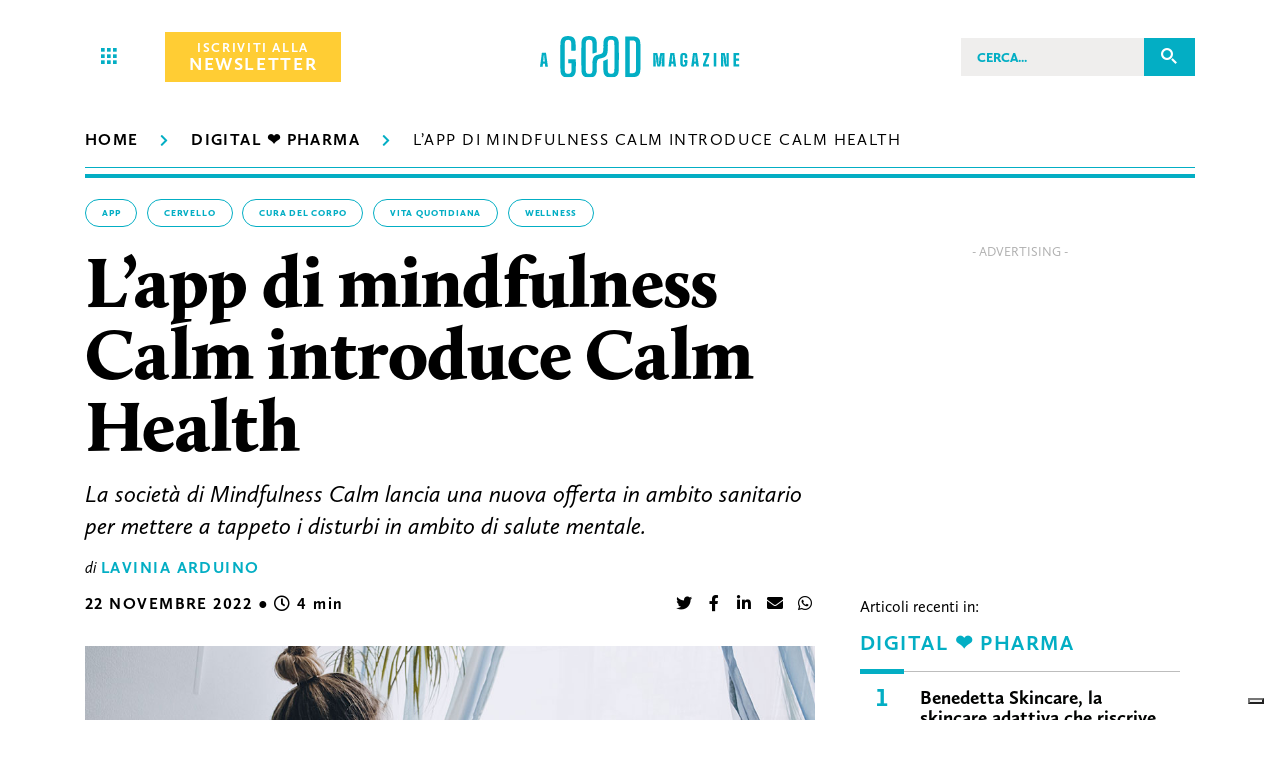

--- FILE ---
content_type: text/html; charset=utf-8
request_url: https://agoodmagazine.it/digital-loves-pharma/calm-health-app-mindfulness/
body_size: 57288
content:
<!doctype html>
<html data-n-head-ssr lang="it" data-n-head="lang">
  <head><!-- Google Tag Manager -->
    <script>(function(w,d,s,l,i){w[l]=w[l]||[];w[l].push({'gtm.start':
    new Date().getTime(),event:'gtm.js'});var f=d.getElementsByTagName(s)[0],
    j=d.createElement(s),dl=l!='dataLayer'?'&l='+l:'';j.async=true;j.src=
    'https://www.googletagmanager.com/gtm.js?id='+i+dl;f.parentNode.insertBefore(j,f);
    })(window,document,'script','dataLayer','GTM-5WDHXMZ');</script>
    <!-- End Google Tag Manager -->
    <title>Salute mentale, l'app Calm cresce e ora è Calm Health - A Good Magazine</title><meta data-n-head="ssr" charset="utf-8"><meta data-n-head="ssr" name="viewport" content="width=device-width,initial-scale=1"><meta data-n-head="ssr" data-hid="apple-mobile-web-app-title" name="apple-mobile-web-app-title" content="A good magazine"><meta data-n-head="ssr" data-hid="author" name="author" content="Lotrek"><meta data-n-head="ssr" data-hid="og:site_name" name="og:site_name" property="og:site_name" content="A good magazine"><meta data-n-head="ssr" name="description" content="Con l'acquisto della società Ripple Health Group, l'app di meditazione Calm ha lanciato nuovi servizi a tutela del benessere mentale" data-hid="description"><meta data-n-head="ssr" name="twitter:card" content="summary_large_image"><meta data-n-head="ssr" property="og:title" content="Salute mentale, l'app Calm cresce e ora è Calm Health - A Good Magazine" data-hid="og:title" name="og:title"><meta data-n-head="ssr" property="og:description" content="Con l'acquisto della società Ripple Health Group, l'app di meditazione Calm ha lanciato nuovi servizi a tutela del benessere mentale" data-hid="og:description" name="og:description"><meta data-n-head="ssr" property="og:image" content="https://agoodmagazine.it/wp-content/uploads/2021/09/meditazione-e-malattia.jpg" data-hid="og:image" name="og:image"><meta data-n-head="ssr" property="og:type" content="article" data-hid="og:type" name="og:type"><meta data-n-head="ssr" property="og:url" content="https://agoodmagazine.it/digital-loves-pharma/calm-health-app-mindfulness/" data-hid="og:url" name="og:url"><link data-n-head="ssr" rel="icon" type="image/x-icon" href="/favicon.ico"><link data-n-head="ssr" rel="shortcut icon" href="/icon.png"><link data-n-head="ssr" rel="apple-touch-icon" href="/icon.png" sizes="512x512"><link data-n-head="ssr" rel="alternate" href="/feed.xml" type="application/rss+xml" title="rss"><link data-n-head="ssr" rel="canonical" href="https://agoodmagazine.it/digital-loves-pharma/calm-health-app-mindfulness/"><link data-n-head="ssr" rel="amphtml" href="https://agoodmagazine.it/amp/digital-loves-pharma/calm-health-app-mindfulness/"><script data-n-head="ssr" data-hid="iubenda-sync" src="//cs.iubenda.com/sync/2504312.js" async></script><script data-n-head="ssr" data-hid="iubenda-cdn" src="//cdn.iubenda.com/cs/iubenda_cs.js" charset="UTF-8" async></script><script data-n-head="ssr" data-hid="iubenda-main">
      var _iub = _iub || [];
      function iubenda_adsense_unblock() {
        var t = 1;
        var tBis = 1;
        document.querySelectorAll('._iub_cs_activate_google_ads').forEach(function (item) {
            var banner = item;
            setTimeout(function() {
                var client = banner.getAttribute('data-client');
                var slot = banner.getAttribute('data-slot');
                var width = banner.getAttribute('data-width');
                var height = banner.getAttribute('data-height');
                /* var adsense_script = '<scr' + 'ipt type="text/javascript">' + 'google_ad_client = "' + client + '";' + 'google_ad_slot = "' + slot + '";' + 'google_ad_width = ' + width + ';' + 'google_ad_height = ' + height + ';' + '</scr' + 'ipt>'; */

                var script = document.createElement('script');
                var ads = document.createElement('ads');
                ads.setAttribute('width', width);
                ads.setAttribute('height', height);
                ads.setAttribute('style', 'width:'+width+'px;height:'+height+'px;');
                // override and replace with our version
                ads.innerHTML = '<ins width="'+width+'" height="'+height+'" class="adsbygoogle" style="display:block" data-ad-client='+client+' data-ad-slot='+slot+' data-ad-format="auto" data-full-width-responsive="true"></ins>';

                script.setAttribute('type', 'text/javascript');
                script.setAttribute('src', 'http://pagead2.googlesyndication.com/pagead/js/adsbygoogle.js');
                script.setAttribute('async', 'async');
                if(!banner.querySelector('ads')){
                  banner.appendChild(ads)
                  banner.appendChild(script);
                  setTimeout(function() {
                    (adsbygoogle = window.adsbygoogle || []).push({});
                    /* let is_mobile = banner.closest('.badv__wrapper').classList.contains('badv_is_mobile');
                    if( (is_mobile && window.innerWidth < 992) || ( !is_mobile && window.innerWidth > 991) ){
                      (adsbygoogle = window.adsbygoogle || []).push({});
                    }  */
                  }, tBis);
                }

            }, t);
            t += 200;
        });
      }


      _iub.csConfiguration = {
          "invalidateConsentWithoutLog":true,
          "consentOnContinuedBrowsing":false,
          "floatingPreferencesButtonDisplay":"bottom-right",
          "perPurposeConsent":true,
          "preferenceCookie":{"expireAfter":180},
          "siteId":2504312,
          "whitelabel":false,
          "cookiePolicyId":30846019,
          "lang":"it",
          "i18n":{
            "it":{
              "banner":{
                "dynamic":{
                  "body":`Questo sito utilizza cookie tecnici, analitici e di profilazione, anche di terze parti. Per i cookie tecnici non è necessario acquisire il tuo consenso: i cookie tecnici sono infatti necessari per garantire il corretto funzionamento del sito. Selezionando “Accetta” accetterai tutti i cookie sopra indicati, diversamente puoi personalizzare le tue preferenze cliccando su “Scopri di più e personalizza” o continuare la navigazione con l’uso dei soli cookie tecnici chiudendo questo messaggio con la X in alto a destra o cliccando il tasto “Accetta solo necessari”.

Per maggiori informazioni puoi consultare la nostra Informativa Cookie.`
                }
              }
            }
          },
          "cookiePolicyUrl":"https://agoodmagazine.it/cookie-policy/",
          "banner":{ 
            "acceptButtonCaptionColor":"#253375",
            "acceptButtonColor":"#ffcd34",
            "acceptButtonDisplay":true,
            "backgroundColor":"#253375",
            "closeButtonRejects":true,
            "customizeButtonCaptionColor":"#ffffff",
            "customizeButtonColor":"#253375",
            "customizeButtonDisplay":true,
            "explicitWithdrawal":true,
            "listPurposes":true,
            "position":"float-top-center",
            "rejectButtonCaptionColor":"#253375",
            "rejectButtonColor":"#ffcd34",
            "rejectButtonDisplay":true,
            "showTitle":false,
            "textColor":"white",
            "rejectButtonCaption":"Accetta solo necessari"
          },
          "callback": {
              onConsentGiven: function() {
                window.addEventListener('load', function() {
                  iubenda_adsense_unblock()
                })
              },
              onPreferenceExpressedOrNotNeeded: function(preference) {
                  dataLayer.push({
                      iubenda_ccpa_opted_out: _iub.cs.api.isCcpaOptedOut()
                  });
                  if (!preference) {
                      dataLayer.push({
                          event: "iubenda_preference_not_needed"
                      });
                      iubenda_adsense_unblock()
                  } else {
                      if (preference.consent === true) {
                          dataLayer.push({
                              event: "iubenda_consent_given"
                          });
                        iubenda_adsense_unblock()
                      } else if (preference.consent === false) {
                          dataLayer.push({
                              event: "iubenda_consent_rejected"
                          });
                      } else if (preference.purposes) {
                          for (var purposeId in preference.purposes) {
                              if (preference.purposes[purposeId]) {
                                  dataLayer.push({
                                      event: "iubenda_consent_given_purpose_" + purposeId
                                  });
                                  if(purposeId==5){
                                    iubenda_adsense_unblock()
                                  }
                              }
                          }
                      }
                  }
              }
          }
      };
      </script><script data-n-head="ssr" data-hid="iubenda-cookie">!function(e,n){function t(){var e=n.createElement("script"),t=n.getElementsByTagName("script")[0];e.src="https://cdn.iubenda.com/iubenda.js",t.parentNode.insertBefore(e,t)}e.addEventListener?e.addEventListener("load",t,!1):e.attachEvent?e.attachEvent("onload",t):e.onload=t}(window,document)</script><script data-n-head="ssr" hide="iubenda-privacy">!function(e,n){function t(){var e=n.createElement("script"),t=n.getElementsByTagName("script")[0];e.src="https://cdn.iubenda.com/iubenda.js",t.parentNode.insertBefore(e,t)}e.addEventListener?e.addEventListener("load",t,!1):e.attachEvent?e.attachEvent("onload",t):e.onload=t}(window,document)</script><script data-n-head="ssr" data-hid="exit-intent-popup1" src="/bioep.min.js" async></script><script data-n-head="ssr" type="text/javascript">document.addEventListener("DOMContentLoaded",function(n){bioEp.init({})})</script><script data-n-head="ssr" type="application/ld+json">{"@context":"https://schema.org/","@type":"BreadcrumbList","itemListElement":[{"@type":"ListItem","position":1,"name":"Homepage","item":"https://agoodmagazine.it"},{"@type":"ListItem","position":2,"name":"Digital ❤️ Pharma","item":"https://agoodmagazine.it/digital-loves-pharma"},{"@type":"ListItem","position":3,"name":"L&#8217;app di mindfulness Calm introduce Calm Health","item":"https://agoodmagazine.it//digital-loves-pharma/calm-health-app-mindfulness/"}]}</script><script data-n-head="ssr" type="application/ld+json">{"@context":"https://schema.org","@type":"NewsArticle","mainEntityOfPage":{"@type":"WebPage","@id":"https://agoodmagazine.it/digital-loves-pharma/calm-health-app-mindfulness/"},"headline":"L&#8217;app di mindfulness Calm introduce Calm Health","description":"La società di Mindfulness Calm lancia una nuova offerta in ambito sanitario per mettere a tappeto i disturbi in ambito di salute mentale.\r\n","image":{"@type":"ImageObject","url":"/wp-content/uploads/2021/09/meditazione-e-malattia.jpg","width":1200,"height":675},"author":{"@type":"Person","name":"Lavinia Arduino"},"publisher":{"@type":"Organization","name":"A Good Magazine","logo":{"@type":"ImageObject","url":"https://agoodmagazine.it/images/logo/logo.png","width":193,"height":40}},"datePublished":"2022-11-22T19:29:44","dateModified":"2023-09-08T10:36:21"}</script><link rel="preload" href="/_nuxt/353b939adb9c9a327259.js" as="script"><link rel="preload" href="/_nuxt/44380689ce9fa945d99e.js" as="script"><link rel="preload" href="/_nuxt/3a7d137b4e40bf2ac220.js" as="script"><link rel="preload" href="/_nuxt/bef2f21ba0fc0a6dea06.js" as="script"><link rel="preload" href="/_nuxt/235d3d0eb275b8f7ffec.js" as="script"><link rel="preload" href="/_nuxt/eafa0578032227ae45ff.js" as="script"><style data-vue-ssr-id="17b73774:0 1689be28:0 99d34230:0 99d34230:1 3191d5ad:0 84455a9e:0 68cabe56:0 0baf9d2c:0">/*!
 * Font Awesome Free 5.12.1 by @fontawesome - https://fontawesome.com
 * License - https://fontawesome.com/license/free (Icons: CC BY 4.0, Fonts: SIL OFL 1.1, Code: MIT License)
 */.fa,.fab,.fad,.fal,.far,.fas{-moz-osx-font-smoothing:grayscale;-webkit-font-smoothing:antialiased;display:inline-block;font-style:normal;font-feature-settings:normal;font-variant:normal;text-rendering:auto;line-height:1}.fa-lg{font-size:1.33333em;line-height:.75em;vertical-align:-.0667em}.fa-xs{font-size:.75em}.fa-sm{font-size:.875em}.fa-1x{font-size:1em}.fa-2x{font-size:2em}.fa-3x{font-size:3em}.fa-4x{font-size:4em}.fa-5x{font-size:5em}.fa-6x{font-size:6em}.fa-7x{font-size:7em}.fa-8x{font-size:8em}.fa-9x{font-size:9em}.fa-10x{font-size:10em}.fa-fw{text-align:center;width:1.25em}.fa-ul{list-style-type:none;margin-left:2.5em;padding-left:0}.fa-ul>li{position:relative}.fa-li{left:-2em;position:absolute;text-align:center;width:2em;line-height:inherit}.fa-border{border:.08em solid #eee;border-radius:.1em;padding:.2em .25em .15em}.fa-pull-left{float:left}.fa-pull-right{float:right}.fa.fa-pull-left,.fab.fa-pull-left,.fal.fa-pull-left,.far.fa-pull-left,.fas.fa-pull-left{margin-right:.3em}.fa.fa-pull-right,.fab.fa-pull-right,.fal.fa-pull-right,.far.fa-pull-right,.fas.fa-pull-right{margin-left:.3em}.fa-spin{-webkit-animation:fa-spin 2s linear infinite;animation:fa-spin 2s linear infinite}.fa-pulse{-webkit-animation:fa-spin 1s steps(8) infinite;animation:fa-spin 1s steps(8) infinite}@-webkit-keyframes fa-spin{0%{transform:rotate(0)}to{transform:rotate(1turn)}}@keyframes fa-spin{0%{transform:rotate(0)}to{transform:rotate(1turn)}}.fa-rotate-90{transform:rotate(90deg)}.fa-rotate-180{transform:rotate(180deg)}.fa-rotate-270{transform:rotate(270deg)}.fa-flip-horizontal{transform:scaleX(-1)}.fa-flip-vertical{transform:scaleY(-1)}.fa-flip-both,.fa-flip-horizontal.fa-flip-vertical{transform:scale(-1)}:root .fa-flip-both,:root .fa-flip-horizontal,:root .fa-flip-vertical,:root .fa-rotate-180,:root .fa-rotate-270,:root .fa-rotate-90{-webkit-filter:none;filter:none}.fa-stack{display:inline-block;height:2em;line-height:2em;position:relative;vertical-align:middle;width:2.5em}.fa-stack-1x,.fa-stack-2x{left:0;position:absolute;text-align:center;width:100%}.fa-stack-1x{line-height:inherit}.fa-stack-2x{font-size:2em}.fa-inverse{color:#fff}.fa-500px:before{content:"\f26e"}.fa-accessible-icon:before{content:"\f368"}.fa-accusoft:before{content:"\f369"}.fa-acquisitions-incorporated:before{content:"\f6af"}.fa-ad:before{content:"\f641"}.fa-address-book:before{content:"\f2b9"}.fa-address-card:before{content:"\f2bb"}.fa-adjust:before{content:"\f042"}.fa-adn:before{content:"\f170"}.fa-adobe:before{content:"\f778"}.fa-adversal:before{content:"\f36a"}.fa-affiliatetheme:before{content:"\f36b"}.fa-air-freshener:before{content:"\f5d0"}.fa-airbnb:before{content:"\f834"}.fa-algolia:before{content:"\f36c"}.fa-align-center:before{content:"\f037"}.fa-align-justify:before{content:"\f039"}.fa-align-left:before{content:"\f036"}.fa-align-right:before{content:"\f038"}.fa-alipay:before{content:"\f642"}.fa-allergies:before{content:"\f461"}.fa-amazon:before{content:"\f270"}.fa-amazon-pay:before{content:"\f42c"}.fa-ambulance:before{content:"\f0f9"}.fa-american-sign-language-interpreting:before{content:"\f2a3"}.fa-amilia:before{content:"\f36d"}.fa-anchor:before{content:"\f13d"}.fa-android:before{content:"\f17b"}.fa-angellist:before{content:"\f209"}.fa-angle-double-down:before{content:"\f103"}.fa-angle-double-left:before{content:"\f100"}.fa-angle-double-right:before{content:"\f101"}.fa-angle-double-up:before{content:"\f102"}.fa-angle-down:before{content:"\f107"}.fa-angle-left:before{content:"\f104"}.fa-angle-right:before{content:"\f105"}.fa-angle-up:before{content:"\f106"}.fa-angry:before{content:"\f556"}.fa-angrycreative:before{content:"\f36e"}.fa-angular:before{content:"\f420"}.fa-ankh:before{content:"\f644"}.fa-app-store:before{content:"\f36f"}.fa-app-store-ios:before{content:"\f370"}.fa-apper:before{content:"\f371"}.fa-apple:before{content:"\f179"}.fa-apple-alt:before{content:"\f5d1"}.fa-apple-pay:before{content:"\f415"}.fa-archive:before{content:"\f187"}.fa-archway:before{content:"\f557"}.fa-arrow-alt-circle-down:before{content:"\f358"}.fa-arrow-alt-circle-left:before{content:"\f359"}.fa-arrow-alt-circle-right:before{content:"\f35a"}.fa-arrow-alt-circle-up:before{content:"\f35b"}.fa-arrow-circle-down:before{content:"\f0ab"}.fa-arrow-circle-left:before{content:"\f0a8"}.fa-arrow-circle-right:before{content:"\f0a9"}.fa-arrow-circle-up:before{content:"\f0aa"}.fa-arrow-down:before{content:"\f063"}.fa-arrow-left:before{content:"\f060"}.fa-arrow-right:before{content:"\f061"}.fa-arrow-up:before{content:"\f062"}.fa-arrows-alt:before{content:"\f0b2"}.fa-arrows-alt-h:before{content:"\f337"}.fa-arrows-alt-v:before{content:"\f338"}.fa-artstation:before{content:"\f77a"}.fa-assistive-listening-systems:before{content:"\f2a2"}.fa-asterisk:before{content:"\f069"}.fa-asymmetrik:before{content:"\f372"}.fa-at:before{content:"\f1fa"}.fa-atlas:before{content:"\f558"}.fa-atlassian:before{content:"\f77b"}.fa-atom:before{content:"\f5d2"}.fa-audible:before{content:"\f373"}.fa-audio-description:before{content:"\f29e"}.fa-autoprefixer:before{content:"\f41c"}.fa-avianex:before{content:"\f374"}.fa-aviato:before{content:"\f421"}.fa-award:before{content:"\f559"}.fa-aws:before{content:"\f375"}.fa-baby:before{content:"\f77c"}.fa-baby-carriage:before{content:"\f77d"}.fa-backspace:before{content:"\f55a"}.fa-backward:before{content:"\f04a"}.fa-bacon:before{content:"\f7e5"}.fa-bahai:before{content:"\f666"}.fa-balance-scale:before{content:"\f24e"}.fa-balance-scale-left:before{content:"\f515"}.fa-balance-scale-right:before{content:"\f516"}.fa-ban:before{content:"\f05e"}.fa-band-aid:before{content:"\f462"}.fa-bandcamp:before{content:"\f2d5"}.fa-barcode:before{content:"\f02a"}.fa-bars:before{content:"\f0c9"}.fa-baseball-ball:before{content:"\f433"}.fa-basketball-ball:before{content:"\f434"}.fa-bath:before{content:"\f2cd"}.fa-battery-empty:before{content:"\f244"}.fa-battery-full:before{content:"\f240"}.fa-battery-half:before{content:"\f242"}.fa-battery-quarter:before{content:"\f243"}.fa-battery-three-quarters:before{content:"\f241"}.fa-battle-net:before{content:"\f835"}.fa-bed:before{content:"\f236"}.fa-beer:before{content:"\f0fc"}.fa-behance:before{content:"\f1b4"}.fa-behance-square:before{content:"\f1b5"}.fa-bell:before{content:"\f0f3"}.fa-bell-slash:before{content:"\f1f6"}.fa-bezier-curve:before{content:"\f55b"}.fa-bible:before{content:"\f647"}.fa-bicycle:before{content:"\f206"}.fa-biking:before{content:"\f84a"}.fa-bimobject:before{content:"\f378"}.fa-binoculars:before{content:"\f1e5"}.fa-biohazard:before{content:"\f780"}.fa-birthday-cake:before{content:"\f1fd"}.fa-bitbucket:before{content:"\f171"}.fa-bitcoin:before{content:"\f379"}.fa-bity:before{content:"\f37a"}.fa-black-tie:before{content:"\f27e"}.fa-blackberry:before{content:"\f37b"}.fa-blender:before{content:"\f517"}.fa-blender-phone:before{content:"\f6b6"}.fa-blind:before{content:"\f29d"}.fa-blog:before{content:"\f781"}.fa-blogger:before{content:"\f37c"}.fa-blogger-b:before{content:"\f37d"}.fa-bluetooth:before{content:"\f293"}.fa-bluetooth-b:before{content:"\f294"}.fa-bold:before{content:"\f032"}.fa-bolt:before{content:"\f0e7"}.fa-bomb:before{content:"\f1e2"}.fa-bone:before{content:"\f5d7"}.fa-bong:before{content:"\f55c"}.fa-book:before{content:"\f02d"}.fa-book-dead:before{content:"\f6b7"}.fa-book-medical:before{content:"\f7e6"}.fa-book-open:before{content:"\f518"}.fa-book-reader:before{content:"\f5da"}.fa-bookmark:before{content:"\f02e"}.fa-bootstrap:before{content:"\f836"}.fa-border-all:before{content:"\f84c"}.fa-border-none:before{content:"\f850"}.fa-border-style:before{content:"\f853"}.fa-bowling-ball:before{content:"\f436"}.fa-box:before{content:"\f466"}.fa-box-open:before{content:"\f49e"}.fa-boxes:before{content:"\f468"}.fa-braille:before{content:"\f2a1"}.fa-brain:before{content:"\f5dc"}.fa-bread-slice:before{content:"\f7ec"}.fa-briefcase:before{content:"\f0b1"}.fa-briefcase-medical:before{content:"\f469"}.fa-broadcast-tower:before{content:"\f519"}.fa-broom:before{content:"\f51a"}.fa-brush:before{content:"\f55d"}.fa-btc:before{content:"\f15a"}.fa-buffer:before{content:"\f837"}.fa-bug:before{content:"\f188"}.fa-building:before{content:"\f1ad"}.fa-bullhorn:before{content:"\f0a1"}.fa-bullseye:before{content:"\f140"}.fa-burn:before{content:"\f46a"}.fa-buromobelexperte:before{content:"\f37f"}.fa-bus:before{content:"\f207"}.fa-bus-alt:before{content:"\f55e"}.fa-business-time:before{content:"\f64a"}.fa-buy-n-large:before{content:"\f8a6"}.fa-buysellads:before{content:"\f20d"}.fa-calculator:before{content:"\f1ec"}.fa-calendar:before{content:"\f133"}.fa-calendar-alt:before{content:"\f073"}.fa-calendar-check:before{content:"\f274"}.fa-calendar-day:before{content:"\f783"}.fa-calendar-minus:before{content:"\f272"}.fa-calendar-plus:before{content:"\f271"}.fa-calendar-times:before{content:"\f273"}.fa-calendar-week:before{content:"\f784"}.fa-camera:before{content:"\f030"}.fa-camera-retro:before{content:"\f083"}.fa-campground:before{content:"\f6bb"}.fa-canadian-maple-leaf:before{content:"\f785"}.fa-candy-cane:before{content:"\f786"}.fa-cannabis:before{content:"\f55f"}.fa-capsules:before{content:"\f46b"}.fa-car:before{content:"\f1b9"}.fa-car-alt:before{content:"\f5de"}.fa-car-battery:before{content:"\f5df"}.fa-car-crash:before{content:"\f5e1"}.fa-car-side:before{content:"\f5e4"}.fa-caravan:before{content:"\f8ff"}.fa-caret-down:before{content:"\f0d7"}.fa-caret-left:before{content:"\f0d9"}.fa-caret-right:before{content:"\f0da"}.fa-caret-square-down:before{content:"\f150"}.fa-caret-square-left:before{content:"\f191"}.fa-caret-square-right:before{content:"\f152"}.fa-caret-square-up:before{content:"\f151"}.fa-caret-up:before{content:"\f0d8"}.fa-carrot:before{content:"\f787"}.fa-cart-arrow-down:before{content:"\f218"}.fa-cart-plus:before{content:"\f217"}.fa-cash-register:before{content:"\f788"}.fa-cat:before{content:"\f6be"}.fa-cc-amazon-pay:before{content:"\f42d"}.fa-cc-amex:before{content:"\f1f3"}.fa-cc-apple-pay:before{content:"\f416"}.fa-cc-diners-club:before{content:"\f24c"}.fa-cc-discover:before{content:"\f1f2"}.fa-cc-jcb:before{content:"\f24b"}.fa-cc-mastercard:before{content:"\f1f1"}.fa-cc-paypal:before{content:"\f1f4"}.fa-cc-stripe:before{content:"\f1f5"}.fa-cc-visa:before{content:"\f1f0"}.fa-centercode:before{content:"\f380"}.fa-centos:before{content:"\f789"}.fa-certificate:before{content:"\f0a3"}.fa-chair:before{content:"\f6c0"}.fa-chalkboard:before{content:"\f51b"}.fa-chalkboard-teacher:before{content:"\f51c"}.fa-charging-station:before{content:"\f5e7"}.fa-chart-area:before{content:"\f1fe"}.fa-chart-bar:before{content:"\f080"}.fa-chart-line:before{content:"\f201"}.fa-chart-pie:before{content:"\f200"}.fa-check:before{content:"\f00c"}.fa-check-circle:before{content:"\f058"}.fa-check-double:before{content:"\f560"}.fa-check-square:before{content:"\f14a"}.fa-cheese:before{content:"\f7ef"}.fa-chess:before{content:"\f439"}.fa-chess-bishop:before{content:"\f43a"}.fa-chess-board:before{content:"\f43c"}.fa-chess-king:before{content:"\f43f"}.fa-chess-knight:before{content:"\f441"}.fa-chess-pawn:before{content:"\f443"}.fa-chess-queen:before{content:"\f445"}.fa-chess-rook:before{content:"\f447"}.fa-chevron-circle-down:before{content:"\f13a"}.fa-chevron-circle-left:before{content:"\f137"}.fa-chevron-circle-right:before{content:"\f138"}.fa-chevron-circle-up:before{content:"\f139"}.fa-chevron-down:before{content:"\f078"}.fa-chevron-left:before{content:"\f053"}.fa-chevron-right:before{content:"\f054"}.fa-chevron-up:before{content:"\f077"}.fa-child:before{content:"\f1ae"}.fa-chrome:before{content:"\f268"}.fa-chromecast:before{content:"\f838"}.fa-church:before{content:"\f51d"}.fa-circle:before{content:"\f111"}.fa-circle-notch:before{content:"\f1ce"}.fa-city:before{content:"\f64f"}.fa-clinic-medical:before{content:"\f7f2"}.fa-clipboard:before{content:"\f328"}.fa-clipboard-check:before{content:"\f46c"}.fa-clipboard-list:before{content:"\f46d"}.fa-clock:before{content:"\f017"}.fa-clone:before{content:"\f24d"}.fa-closed-captioning:before{content:"\f20a"}.fa-cloud:before{content:"\f0c2"}.fa-cloud-download-alt:before{content:"\f381"}.fa-cloud-meatball:before{content:"\f73b"}.fa-cloud-moon:before{content:"\f6c3"}.fa-cloud-moon-rain:before{content:"\f73c"}.fa-cloud-rain:before{content:"\f73d"}.fa-cloud-showers-heavy:before{content:"\f740"}.fa-cloud-sun:before{content:"\f6c4"}.fa-cloud-sun-rain:before{content:"\f743"}.fa-cloud-upload-alt:before{content:"\f382"}.fa-cloudscale:before{content:"\f383"}.fa-cloudsmith:before{content:"\f384"}.fa-cloudversify:before{content:"\f385"}.fa-cocktail:before{content:"\f561"}.fa-code:before{content:"\f121"}.fa-code-branch:before{content:"\f126"}.fa-codepen:before{content:"\f1cb"}.fa-codiepie:before{content:"\f284"}.fa-coffee:before{content:"\f0f4"}.fa-cog:before{content:"\f013"}.fa-cogs:before{content:"\f085"}.fa-coins:before{content:"\f51e"}.fa-columns:before{content:"\f0db"}.fa-comment:before{content:"\f075"}.fa-comment-alt:before{content:"\f27a"}.fa-comment-dollar:before{content:"\f651"}.fa-comment-dots:before{content:"\f4ad"}.fa-comment-medical:before{content:"\f7f5"}.fa-comment-slash:before{content:"\f4b3"}.fa-comments:before{content:"\f086"}.fa-comments-dollar:before{content:"\f653"}.fa-compact-disc:before{content:"\f51f"}.fa-compass:before{content:"\f14e"}.fa-compress:before{content:"\f066"}.fa-compress-alt:before{content:"\f422"}.fa-compress-arrows-alt:before{content:"\f78c"}.fa-concierge-bell:before{content:"\f562"}.fa-confluence:before{content:"\f78d"}.fa-connectdevelop:before{content:"\f20e"}.fa-contao:before{content:"\f26d"}.fa-cookie:before{content:"\f563"}.fa-cookie-bite:before{content:"\f564"}.fa-copy:before{content:"\f0c5"}.fa-copyright:before{content:"\f1f9"}.fa-cotton-bureau:before{content:"\f89e"}.fa-couch:before{content:"\f4b8"}.fa-cpanel:before{content:"\f388"}.fa-creative-commons:before{content:"\f25e"}.fa-creative-commons-by:before{content:"\f4e7"}.fa-creative-commons-nc:before{content:"\f4e8"}.fa-creative-commons-nc-eu:before{content:"\f4e9"}.fa-creative-commons-nc-jp:before{content:"\f4ea"}.fa-creative-commons-nd:before{content:"\f4eb"}.fa-creative-commons-pd:before{content:"\f4ec"}.fa-creative-commons-pd-alt:before{content:"\f4ed"}.fa-creative-commons-remix:before{content:"\f4ee"}.fa-creative-commons-sa:before{content:"\f4ef"}.fa-creative-commons-sampling:before{content:"\f4f0"}.fa-creative-commons-sampling-plus:before{content:"\f4f1"}.fa-creative-commons-share:before{content:"\f4f2"}.fa-creative-commons-zero:before{content:"\f4f3"}.fa-credit-card:before{content:"\f09d"}.fa-critical-role:before{content:"\f6c9"}.fa-crop:before{content:"\f125"}.fa-crop-alt:before{content:"\f565"}.fa-cross:before{content:"\f654"}.fa-crosshairs:before{content:"\f05b"}.fa-crow:before{content:"\f520"}.fa-crown:before{content:"\f521"}.fa-crutch:before{content:"\f7f7"}.fa-css3:before{content:"\f13c"}.fa-css3-alt:before{content:"\f38b"}.fa-cube:before{content:"\f1b2"}.fa-cubes:before{content:"\f1b3"}.fa-cut:before{content:"\f0c4"}.fa-cuttlefish:before{content:"\f38c"}.fa-d-and-d:before{content:"\f38d"}.fa-d-and-d-beyond:before{content:"\f6ca"}.fa-dailymotion:before{content:"\f952"}.fa-dashcube:before{content:"\f210"}.fa-database:before{content:"\f1c0"}.fa-deaf:before{content:"\f2a4"}.fa-delicious:before{content:"\f1a5"}.fa-democrat:before{content:"\f747"}.fa-deploydog:before{content:"\f38e"}.fa-deskpro:before{content:"\f38f"}.fa-desktop:before{content:"\f108"}.fa-dev:before{content:"\f6cc"}.fa-deviantart:before{content:"\f1bd"}.fa-dharmachakra:before{content:"\f655"}.fa-dhl:before{content:"\f790"}.fa-diagnoses:before{content:"\f470"}.fa-diaspora:before{content:"\f791"}.fa-dice:before{content:"\f522"}.fa-dice-d20:before{content:"\f6cf"}.fa-dice-d6:before{content:"\f6d1"}.fa-dice-five:before{content:"\f523"}.fa-dice-four:before{content:"\f524"}.fa-dice-one:before{content:"\f525"}.fa-dice-six:before{content:"\f526"}.fa-dice-three:before{content:"\f527"}.fa-dice-two:before{content:"\f528"}.fa-digg:before{content:"\f1a6"}.fa-digital-ocean:before{content:"\f391"}.fa-digital-tachograph:before{content:"\f566"}.fa-directions:before{content:"\f5eb"}.fa-discord:before{content:"\f392"}.fa-discourse:before{content:"\f393"}.fa-divide:before{content:"\f529"}.fa-dizzy:before{content:"\f567"}.fa-dna:before{content:"\f471"}.fa-dochub:before{content:"\f394"}.fa-docker:before{content:"\f395"}.fa-dog:before{content:"\f6d3"}.fa-dollar-sign:before{content:"\f155"}.fa-dolly:before{content:"\f472"}.fa-dolly-flatbed:before{content:"\f474"}.fa-donate:before{content:"\f4b9"}.fa-door-closed:before{content:"\f52a"}.fa-door-open:before{content:"\f52b"}.fa-dot-circle:before{content:"\f192"}.fa-dove:before{content:"\f4ba"}.fa-download:before{content:"\f019"}.fa-draft2digital:before{content:"\f396"}.fa-drafting-compass:before{content:"\f568"}.fa-dragon:before{content:"\f6d5"}.fa-draw-polygon:before{content:"\f5ee"}.fa-dribbble:before{content:"\f17d"}.fa-dribbble-square:before{content:"\f397"}.fa-dropbox:before{content:"\f16b"}.fa-drum:before{content:"\f569"}.fa-drum-steelpan:before{content:"\f56a"}.fa-drumstick-bite:before{content:"\f6d7"}.fa-drupal:before{content:"\f1a9"}.fa-dumbbell:before{content:"\f44b"}.fa-dumpster:before{content:"\f793"}.fa-dumpster-fire:before{content:"\f794"}.fa-dungeon:before{content:"\f6d9"}.fa-dyalog:before{content:"\f399"}.fa-earlybirds:before{content:"\f39a"}.fa-ebay:before{content:"\f4f4"}.fa-edge:before{content:"\f282"}.fa-edit:before{content:"\f044"}.fa-egg:before{content:"\f7fb"}.fa-eject:before{content:"\f052"}.fa-elementor:before{content:"\f430"}.fa-ellipsis-h:before{content:"\f141"}.fa-ellipsis-v:before{content:"\f142"}.fa-ello:before{content:"\f5f1"}.fa-ember:before{content:"\f423"}.fa-empire:before{content:"\f1d1"}.fa-envelope:before{content:"\f0e0"}.fa-envelope-open:before{content:"\f2b6"}.fa-envelope-open-text:before{content:"\f658"}.fa-envelope-square:before{content:"\f199"}.fa-envira:before{content:"\f299"}.fa-equals:before{content:"\f52c"}.fa-eraser:before{content:"\f12d"}.fa-erlang:before{content:"\f39d"}.fa-ethereum:before{content:"\f42e"}.fa-ethernet:before{content:"\f796"}.fa-etsy:before{content:"\f2d7"}.fa-euro-sign:before{content:"\f153"}.fa-evernote:before{content:"\f839"}.fa-exchange-alt:before{content:"\f362"}.fa-exclamation:before{content:"\f12a"}.fa-exclamation-circle:before{content:"\f06a"}.fa-exclamation-triangle:before{content:"\f071"}.fa-expand:before{content:"\f065"}.fa-expand-alt:before{content:"\f424"}.fa-expand-arrows-alt:before{content:"\f31e"}.fa-expeditedssl:before{content:"\f23e"}.fa-external-link-alt:before{content:"\f35d"}.fa-external-link-square-alt:before{content:"\f360"}.fa-eye:before{content:"\f06e"}.fa-eye-dropper:before{content:"\f1fb"}.fa-eye-slash:before{content:"\f070"}.fa-facebook:before{content:"\f09a"}.fa-facebook-f:before{content:"\f39e"}.fa-facebook-messenger:before{content:"\f39f"}.fa-facebook-square:before{content:"\f082"}.fa-fan:before{content:"\f863"}.fa-fantasy-flight-games:before{content:"\f6dc"}.fa-fast-backward:before{content:"\f049"}.fa-fast-forward:before{content:"\f050"}.fa-fax:before{content:"\f1ac"}.fa-feather:before{content:"\f52d"}.fa-feather-alt:before{content:"\f56b"}.fa-fedex:before{content:"\f797"}.fa-fedora:before{content:"\f798"}.fa-female:before{content:"\f182"}.fa-fighter-jet:before{content:"\f0fb"}.fa-figma:before{content:"\f799"}.fa-file:before{content:"\f15b"}.fa-file-alt:before{content:"\f15c"}.fa-file-archive:before{content:"\f1c6"}.fa-file-audio:before{content:"\f1c7"}.fa-file-code:before{content:"\f1c9"}.fa-file-contract:before{content:"\f56c"}.fa-file-csv:before{content:"\f6dd"}.fa-file-download:before{content:"\f56d"}.fa-file-excel:before{content:"\f1c3"}.fa-file-export:before{content:"\f56e"}.fa-file-image:before{content:"\f1c5"}.fa-file-import:before{content:"\f56f"}.fa-file-invoice:before{content:"\f570"}.fa-file-invoice-dollar:before{content:"\f571"}.fa-file-medical:before{content:"\f477"}.fa-file-medical-alt:before{content:"\f478"}.fa-file-pdf:before{content:"\f1c1"}.fa-file-powerpoint:before{content:"\f1c4"}.fa-file-prescription:before{content:"\f572"}.fa-file-signature:before{content:"\f573"}.fa-file-upload:before{content:"\f574"}.fa-file-video:before{content:"\f1c8"}.fa-file-word:before{content:"\f1c2"}.fa-fill:before{content:"\f575"}.fa-fill-drip:before{content:"\f576"}.fa-film:before{content:"\f008"}.fa-filter:before{content:"\f0b0"}.fa-fingerprint:before{content:"\f577"}.fa-fire:before{content:"\f06d"}.fa-fire-alt:before{content:"\f7e4"}.fa-fire-extinguisher:before{content:"\f134"}.fa-firefox:before{content:"\f269"}.fa-firefox-browser:before{content:"\f907"}.fa-first-aid:before{content:"\f479"}.fa-first-order:before{content:"\f2b0"}.fa-first-order-alt:before{content:"\f50a"}.fa-firstdraft:before{content:"\f3a1"}.fa-fish:before{content:"\f578"}.fa-fist-raised:before{content:"\f6de"}.fa-flag:before{content:"\f024"}.fa-flag-checkered:before{content:"\f11e"}.fa-flag-usa:before{content:"\f74d"}.fa-flask:before{content:"\f0c3"}.fa-flickr:before{content:"\f16e"}.fa-flipboard:before{content:"\f44d"}.fa-flushed:before{content:"\f579"}.fa-fly:before{content:"\f417"}.fa-folder:before{content:"\f07b"}.fa-folder-minus:before{content:"\f65d"}.fa-folder-open:before{content:"\f07c"}.fa-folder-plus:before{content:"\f65e"}.fa-font:before{content:"\f031"}.fa-font-awesome:before{content:"\f2b4"}.fa-font-awesome-alt:before{content:"\f35c"}.fa-font-awesome-flag:before{content:"\f425"}.fa-font-awesome-logo-full:before{content:"\f4e6"}.fa-fonticons:before{content:"\f280"}.fa-fonticons-fi:before{content:"\f3a2"}.fa-football-ball:before{content:"\f44e"}.fa-fort-awesome:before{content:"\f286"}.fa-fort-awesome-alt:before{content:"\f3a3"}.fa-forumbee:before{content:"\f211"}.fa-forward:before{content:"\f04e"}.fa-foursquare:before{content:"\f180"}.fa-free-code-camp:before{content:"\f2c5"}.fa-freebsd:before{content:"\f3a4"}.fa-frog:before{content:"\f52e"}.fa-frown:before{content:"\f119"}.fa-frown-open:before{content:"\f57a"}.fa-fulcrum:before{content:"\f50b"}.fa-funnel-dollar:before{content:"\f662"}.fa-futbol:before{content:"\f1e3"}.fa-galactic-republic:before{content:"\f50c"}.fa-galactic-senate:before{content:"\f50d"}.fa-gamepad:before{content:"\f11b"}.fa-gas-pump:before{content:"\f52f"}.fa-gavel:before{content:"\f0e3"}.fa-gem:before{content:"\f3a5"}.fa-genderless:before{content:"\f22d"}.fa-get-pocket:before{content:"\f265"}.fa-gg:before{content:"\f260"}.fa-gg-circle:before{content:"\f261"}.fa-ghost:before{content:"\f6e2"}.fa-gift:before{content:"\f06b"}.fa-gifts:before{content:"\f79c"}.fa-git:before{content:"\f1d3"}.fa-git-alt:before{content:"\f841"}.fa-git-square:before{content:"\f1d2"}.fa-github:before{content:"\f09b"}.fa-github-alt:before{content:"\f113"}.fa-github-square:before{content:"\f092"}.fa-gitkraken:before{content:"\f3a6"}.fa-gitlab:before{content:"\f296"}.fa-gitter:before{content:"\f426"}.fa-glass-cheers:before{content:"\f79f"}.fa-glass-martini:before{content:"\f000"}.fa-glass-martini-alt:before{content:"\f57b"}.fa-glass-whiskey:before{content:"\f7a0"}.fa-glasses:before{content:"\f530"}.fa-glide:before{content:"\f2a5"}.fa-glide-g:before{content:"\f2a6"}.fa-globe:before{content:"\f0ac"}.fa-globe-africa:before{content:"\f57c"}.fa-globe-americas:before{content:"\f57d"}.fa-globe-asia:before{content:"\f57e"}.fa-globe-europe:before{content:"\f7a2"}.fa-gofore:before{content:"\f3a7"}.fa-golf-ball:before{content:"\f450"}.fa-goodreads:before{content:"\f3a8"}.fa-goodreads-g:before{content:"\f3a9"}.fa-google:before{content:"\f1a0"}.fa-google-drive:before{content:"\f3aa"}.fa-google-play:before{content:"\f3ab"}.fa-google-plus:before{content:"\f2b3"}.fa-google-plus-g:before{content:"\f0d5"}.fa-google-plus-square:before{content:"\f0d4"}.fa-google-wallet:before{content:"\f1ee"}.fa-gopuram:before{content:"\f664"}.fa-graduation-cap:before{content:"\f19d"}.fa-gratipay:before{content:"\f184"}.fa-grav:before{content:"\f2d6"}.fa-greater-than:before{content:"\f531"}.fa-greater-than-equal:before{content:"\f532"}.fa-grimace:before{content:"\f57f"}.fa-grin:before{content:"\f580"}.fa-grin-alt:before{content:"\f581"}.fa-grin-beam:before{content:"\f582"}.fa-grin-beam-sweat:before{content:"\f583"}.fa-grin-hearts:before{content:"\f584"}.fa-grin-squint:before{content:"\f585"}.fa-grin-squint-tears:before{content:"\f586"}.fa-grin-stars:before{content:"\f587"}.fa-grin-tears:before{content:"\f588"}.fa-grin-tongue:before{content:"\f589"}.fa-grin-tongue-squint:before{content:"\f58a"}.fa-grin-tongue-wink:before{content:"\f58b"}.fa-grin-wink:before{content:"\f58c"}.fa-grip-horizontal:before{content:"\f58d"}.fa-grip-lines:before{content:"\f7a4"}.fa-grip-lines-vertical:before{content:"\f7a5"}.fa-grip-vertical:before{content:"\f58e"}.fa-gripfire:before{content:"\f3ac"}.fa-grunt:before{content:"\f3ad"}.fa-guitar:before{content:"\f7a6"}.fa-gulp:before{content:"\f3ae"}.fa-h-square:before{content:"\f0fd"}.fa-hacker-news:before{content:"\f1d4"}.fa-hacker-news-square:before{content:"\f3af"}.fa-hackerrank:before{content:"\f5f7"}.fa-hamburger:before{content:"\f805"}.fa-hammer:before{content:"\f6e3"}.fa-hamsa:before{content:"\f665"}.fa-hand-holding:before{content:"\f4bd"}.fa-hand-holding-heart:before{content:"\f4be"}.fa-hand-holding-usd:before{content:"\f4c0"}.fa-hand-lizard:before{content:"\f258"}.fa-hand-middle-finger:before{content:"\f806"}.fa-hand-paper:before{content:"\f256"}.fa-hand-peace:before{content:"\f25b"}.fa-hand-point-down:before{content:"\f0a7"}.fa-hand-point-left:before{content:"\f0a5"}.fa-hand-point-right:before{content:"\f0a4"}.fa-hand-point-up:before{content:"\f0a6"}.fa-hand-pointer:before{content:"\f25a"}.fa-hand-rock:before{content:"\f255"}.fa-hand-scissors:before{content:"\f257"}.fa-hand-spock:before{content:"\f259"}.fa-hands:before{content:"\f4c2"}.fa-hands-helping:before{content:"\f4c4"}.fa-handshake:before{content:"\f2b5"}.fa-hanukiah:before{content:"\f6e6"}.fa-hard-hat:before{content:"\f807"}.fa-hashtag:before{content:"\f292"}.fa-hat-cowboy:before{content:"\f8c0"}.fa-hat-cowboy-side:before{content:"\f8c1"}.fa-hat-wizard:before{content:"\f6e8"}.fa-hdd:before{content:"\f0a0"}.fa-heading:before{content:"\f1dc"}.fa-headphones:before{content:"\f025"}.fa-headphones-alt:before{content:"\f58f"}.fa-headset:before{content:"\f590"}.fa-heart:before{content:"\f004"}.fa-heart-broken:before{content:"\f7a9"}.fa-heartbeat:before{content:"\f21e"}.fa-helicopter:before{content:"\f533"}.fa-highlighter:before{content:"\f591"}.fa-hiking:before{content:"\f6ec"}.fa-hippo:before{content:"\f6ed"}.fa-hips:before{content:"\f452"}.fa-hire-a-helper:before{content:"\f3b0"}.fa-history:before{content:"\f1da"}.fa-hockey-puck:before{content:"\f453"}.fa-holly-berry:before{content:"\f7aa"}.fa-home:before{content:"\f015"}.fa-hooli:before{content:"\f427"}.fa-hornbill:before{content:"\f592"}.fa-horse:before{content:"\f6f0"}.fa-horse-head:before{content:"\f7ab"}.fa-hospital:before{content:"\f0f8"}.fa-hospital-alt:before{content:"\f47d"}.fa-hospital-symbol:before{content:"\f47e"}.fa-hot-tub:before{content:"\f593"}.fa-hotdog:before{content:"\f80f"}.fa-hotel:before{content:"\f594"}.fa-hotjar:before{content:"\f3b1"}.fa-hourglass:before{content:"\f254"}.fa-hourglass-end:before{content:"\f253"}.fa-hourglass-half:before{content:"\f252"}.fa-hourglass-start:before{content:"\f251"}.fa-house-damage:before{content:"\f6f1"}.fa-houzz:before{content:"\f27c"}.fa-hryvnia:before{content:"\f6f2"}.fa-html5:before{content:"\f13b"}.fa-hubspot:before{content:"\f3b2"}.fa-i-cursor:before{content:"\f246"}.fa-ice-cream:before{content:"\f810"}.fa-icicles:before{content:"\f7ad"}.fa-icons:before{content:"\f86d"}.fa-id-badge:before{content:"\f2c1"}.fa-id-card:before{content:"\f2c2"}.fa-id-card-alt:before{content:"\f47f"}.fa-ideal:before{content:"\f913"}.fa-igloo:before{content:"\f7ae"}.fa-image:before{content:"\f03e"}.fa-images:before{content:"\f302"}.fa-imdb:before{content:"\f2d8"}.fa-inbox:before{content:"\f01c"}.fa-indent:before{content:"\f03c"}.fa-industry:before{content:"\f275"}.fa-infinity:before{content:"\f534"}.fa-info:before{content:"\f129"}.fa-info-circle:before{content:"\f05a"}.fa-instagram:before{content:"\f16d"}.fa-instagram-square:before{content:"\f955"}.fa-intercom:before{content:"\f7af"}.fa-internet-explorer:before{content:"\f26b"}.fa-invision:before{content:"\f7b0"}.fa-ioxhost:before{content:"\f208"}.fa-italic:before{content:"\f033"}.fa-itch-io:before{content:"\f83a"}.fa-itunes:before{content:"\f3b4"}.fa-itunes-note:before{content:"\f3b5"}.fa-java:before{content:"\f4e4"}.fa-jedi:before{content:"\f669"}.fa-jedi-order:before{content:"\f50e"}.fa-jenkins:before{content:"\f3b6"}.fa-jira:before{content:"\f7b1"}.fa-joget:before{content:"\f3b7"}.fa-joint:before{content:"\f595"}.fa-joomla:before{content:"\f1aa"}.fa-journal-whills:before{content:"\f66a"}.fa-js:before{content:"\f3b8"}.fa-js-square:before{content:"\f3b9"}.fa-jsfiddle:before{content:"\f1cc"}.fa-kaaba:before{content:"\f66b"}.fa-kaggle:before{content:"\f5fa"}.fa-key:before{content:"\f084"}.fa-keybase:before{content:"\f4f5"}.fa-keyboard:before{content:"\f11c"}.fa-keycdn:before{content:"\f3ba"}.fa-khanda:before{content:"\f66d"}.fa-kickstarter:before{content:"\f3bb"}.fa-kickstarter-k:before{content:"\f3bc"}.fa-kiss:before{content:"\f596"}.fa-kiss-beam:before{content:"\f597"}.fa-kiss-wink-heart:before{content:"\f598"}.fa-kiwi-bird:before{content:"\f535"}.fa-korvue:before{content:"\f42f"}.fa-landmark:before{content:"\f66f"}.fa-language:before{content:"\f1ab"}.fa-laptop:before{content:"\f109"}.fa-laptop-code:before{content:"\f5fc"}.fa-laptop-medical:before{content:"\f812"}.fa-laravel:before{content:"\f3bd"}.fa-lastfm:before{content:"\f202"}.fa-lastfm-square:before{content:"\f203"}.fa-laugh:before{content:"\f599"}.fa-laugh-beam:before{content:"\f59a"}.fa-laugh-squint:before{content:"\f59b"}.fa-laugh-wink:before{content:"\f59c"}.fa-layer-group:before{content:"\f5fd"}.fa-leaf:before{content:"\f06c"}.fa-leanpub:before{content:"\f212"}.fa-lemon:before{content:"\f094"}.fa-less:before{content:"\f41d"}.fa-less-than:before{content:"\f536"}.fa-less-than-equal:before{content:"\f537"}.fa-level-down-alt:before{content:"\f3be"}.fa-level-up-alt:before{content:"\f3bf"}.fa-life-ring:before{content:"\f1cd"}.fa-lightbulb:before{content:"\f0eb"}.fa-line:before{content:"\f3c0"}.fa-link:before{content:"\f0c1"}.fa-linkedin:before{content:"\f08c"}.fa-linkedin-in:before{content:"\f0e1"}.fa-linode:before{content:"\f2b8"}.fa-linux:before{content:"\f17c"}.fa-lira-sign:before{content:"\f195"}.fa-list:before{content:"\f03a"}.fa-list-alt:before{content:"\f022"}.fa-list-ol:before{content:"\f0cb"}.fa-list-ul:before{content:"\f0ca"}.fa-location-arrow:before{content:"\f124"}.fa-lock:before{content:"\f023"}.fa-lock-open:before{content:"\f3c1"}.fa-long-arrow-alt-down:before{content:"\f309"}.fa-long-arrow-alt-left:before{content:"\f30a"}.fa-long-arrow-alt-right:before{content:"\f30b"}.fa-long-arrow-alt-up:before{content:"\f30c"}.fa-low-vision:before{content:"\f2a8"}.fa-luggage-cart:before{content:"\f59d"}.fa-lyft:before{content:"\f3c3"}.fa-magento:before{content:"\f3c4"}.fa-magic:before{content:"\f0d0"}.fa-magnet:before{content:"\f076"}.fa-mail-bulk:before{content:"\f674"}.fa-mailchimp:before{content:"\f59e"}.fa-male:before{content:"\f183"}.fa-mandalorian:before{content:"\f50f"}.fa-map:before{content:"\f279"}.fa-map-marked:before{content:"\f59f"}.fa-map-marked-alt:before{content:"\f5a0"}.fa-map-marker:before{content:"\f041"}.fa-map-marker-alt:before{content:"\f3c5"}.fa-map-pin:before{content:"\f276"}.fa-map-signs:before{content:"\f277"}.fa-markdown:before{content:"\f60f"}.fa-marker:before{content:"\f5a1"}.fa-mars:before{content:"\f222"}.fa-mars-double:before{content:"\f227"}.fa-mars-stroke:before{content:"\f229"}.fa-mars-stroke-h:before{content:"\f22b"}.fa-mars-stroke-v:before{content:"\f22a"}.fa-mask:before{content:"\f6fa"}.fa-mastodon:before{content:"\f4f6"}.fa-maxcdn:before{content:"\f136"}.fa-mdb:before{content:"\f8ca"}.fa-medal:before{content:"\f5a2"}.fa-medapps:before{content:"\f3c6"}.fa-medium:before{content:"\f23a"}.fa-medium-m:before{content:"\f3c7"}.fa-medkit:before{content:"\f0fa"}.fa-medrt:before{content:"\f3c8"}.fa-meetup:before{content:"\f2e0"}.fa-megaport:before{content:"\f5a3"}.fa-meh:before{content:"\f11a"}.fa-meh-blank:before{content:"\f5a4"}.fa-meh-rolling-eyes:before{content:"\f5a5"}.fa-memory:before{content:"\f538"}.fa-mendeley:before{content:"\f7b3"}.fa-menorah:before{content:"\f676"}.fa-mercury:before{content:"\f223"}.fa-meteor:before{content:"\f753"}.fa-microblog:before{content:"\f91a"}.fa-microchip:before{content:"\f2db"}.fa-microphone:before{content:"\f130"}.fa-microphone-alt:before{content:"\f3c9"}.fa-microphone-alt-slash:before{content:"\f539"}.fa-microphone-slash:before{content:"\f131"}.fa-microscope:before{content:"\f610"}.fa-microsoft:before{content:"\f3ca"}.fa-minus:before{content:"\f068"}.fa-minus-circle:before{content:"\f056"}.fa-minus-square:before{content:"\f146"}.fa-mitten:before{content:"\f7b5"}.fa-mix:before{content:"\f3cb"}.fa-mixcloud:before{content:"\f289"}.fa-mixer:before{content:"\f956"}.fa-mizuni:before{content:"\f3cc"}.fa-mobile:before{content:"\f10b"}.fa-mobile-alt:before{content:"\f3cd"}.fa-modx:before{content:"\f285"}.fa-monero:before{content:"\f3d0"}.fa-money-bill:before{content:"\f0d6"}.fa-money-bill-alt:before{content:"\f3d1"}.fa-money-bill-wave:before{content:"\f53a"}.fa-money-bill-wave-alt:before{content:"\f53b"}.fa-money-check:before{content:"\f53c"}.fa-money-check-alt:before{content:"\f53d"}.fa-monument:before{content:"\f5a6"}.fa-moon:before{content:"\f186"}.fa-mortar-pestle:before{content:"\f5a7"}.fa-mosque:before{content:"\f678"}.fa-motorcycle:before{content:"\f21c"}.fa-mountain:before{content:"\f6fc"}.fa-mouse:before{content:"\f8cc"}.fa-mouse-pointer:before{content:"\f245"}.fa-mug-hot:before{content:"\f7b6"}.fa-music:before{content:"\f001"}.fa-napster:before{content:"\f3d2"}.fa-neos:before{content:"\f612"}.fa-network-wired:before{content:"\f6ff"}.fa-neuter:before{content:"\f22c"}.fa-newspaper:before{content:"\f1ea"}.fa-nimblr:before{content:"\f5a8"}.fa-node:before{content:"\f419"}.fa-node-js:before{content:"\f3d3"}.fa-not-equal:before{content:"\f53e"}.fa-notes-medical:before{content:"\f481"}.fa-npm:before{content:"\f3d4"}.fa-ns8:before{content:"\f3d5"}.fa-nutritionix:before{content:"\f3d6"}.fa-object-group:before{content:"\f247"}.fa-object-ungroup:before{content:"\f248"}.fa-odnoklassniki:before{content:"\f263"}.fa-odnoklassniki-square:before{content:"\f264"}.fa-oil-can:before{content:"\f613"}.fa-old-republic:before{content:"\f510"}.fa-om:before{content:"\f679"}.fa-opencart:before{content:"\f23d"}.fa-openid:before{content:"\f19b"}.fa-opera:before{content:"\f26a"}.fa-optin-monster:before{content:"\f23c"}.fa-orcid:before{content:"\f8d2"}.fa-osi:before{content:"\f41a"}.fa-otter:before{content:"\f700"}.fa-outdent:before{content:"\f03b"}.fa-page4:before{content:"\f3d7"}.fa-pagelines:before{content:"\f18c"}.fa-pager:before{content:"\f815"}.fa-paint-brush:before{content:"\f1fc"}.fa-paint-roller:before{content:"\f5aa"}.fa-palette:before{content:"\f53f"}.fa-palfed:before{content:"\f3d8"}.fa-pallet:before{content:"\f482"}.fa-paper-plane:before{content:"\f1d8"}.fa-paperclip:before{content:"\f0c6"}.fa-parachute-box:before{content:"\f4cd"}.fa-paragraph:before{content:"\f1dd"}.fa-parking:before{content:"\f540"}.fa-passport:before{content:"\f5ab"}.fa-pastafarianism:before{content:"\f67b"}.fa-paste:before{content:"\f0ea"}.fa-patreon:before{content:"\f3d9"}.fa-pause:before{content:"\f04c"}.fa-pause-circle:before{content:"\f28b"}.fa-paw:before{content:"\f1b0"}.fa-paypal:before{content:"\f1ed"}.fa-peace:before{content:"\f67c"}.fa-pen:before{content:"\f304"}.fa-pen-alt:before{content:"\f305"}.fa-pen-fancy:before{content:"\f5ac"}.fa-pen-nib:before{content:"\f5ad"}.fa-pen-square:before{content:"\f14b"}.fa-pencil-alt:before{content:"\f303"}.fa-pencil-ruler:before{content:"\f5ae"}.fa-penny-arcade:before{content:"\f704"}.fa-people-carry:before{content:"\f4ce"}.fa-pepper-hot:before{content:"\f816"}.fa-percent:before{content:"\f295"}.fa-percentage:before{content:"\f541"}.fa-periscope:before{content:"\f3da"}.fa-person-booth:before{content:"\f756"}.fa-phabricator:before{content:"\f3db"}.fa-phoenix-framework:before{content:"\f3dc"}.fa-phoenix-squadron:before{content:"\f511"}.fa-phone:before{content:"\f095"}.fa-phone-alt:before{content:"\f879"}.fa-phone-slash:before{content:"\f3dd"}.fa-phone-square:before{content:"\f098"}.fa-phone-square-alt:before{content:"\f87b"}.fa-phone-volume:before{content:"\f2a0"}.fa-photo-video:before{content:"\f87c"}.fa-php:before{content:"\f457"}.fa-pied-piper:before{content:"\f2ae"}.fa-pied-piper-alt:before{content:"\f1a8"}.fa-pied-piper-hat:before{content:"\f4e5"}.fa-pied-piper-pp:before{content:"\f1a7"}.fa-pied-piper-square:before{content:"\f91e"}.fa-piggy-bank:before{content:"\f4d3"}.fa-pills:before{content:"\f484"}.fa-pinterest:before{content:"\f0d2"}.fa-pinterest-p:before{content:"\f231"}.fa-pinterest-square:before{content:"\f0d3"}.fa-pizza-slice:before{content:"\f818"}.fa-place-of-worship:before{content:"\f67f"}.fa-plane:before{content:"\f072"}.fa-plane-arrival:before{content:"\f5af"}.fa-plane-departure:before{content:"\f5b0"}.fa-play:before{content:"\f04b"}.fa-play-circle:before{content:"\f144"}.fa-playstation:before{content:"\f3df"}.fa-plug:before{content:"\f1e6"}.fa-plus:before{content:"\f067"}.fa-plus-circle:before{content:"\f055"}.fa-plus-square:before{content:"\f0fe"}.fa-podcast:before{content:"\f2ce"}.fa-poll:before{content:"\f681"}.fa-poll-h:before{content:"\f682"}.fa-poo:before{content:"\f2fe"}.fa-poo-storm:before{content:"\f75a"}.fa-poop:before{content:"\f619"}.fa-portrait:before{content:"\f3e0"}.fa-pound-sign:before{content:"\f154"}.fa-power-off:before{content:"\f011"}.fa-pray:before{content:"\f683"}.fa-praying-hands:before{content:"\f684"}.fa-prescription:before{content:"\f5b1"}.fa-prescription-bottle:before{content:"\f485"}.fa-prescription-bottle-alt:before{content:"\f486"}.fa-print:before{content:"\f02f"}.fa-procedures:before{content:"\f487"}.fa-product-hunt:before{content:"\f288"}.fa-project-diagram:before{content:"\f542"}.fa-pushed:before{content:"\f3e1"}.fa-puzzle-piece:before{content:"\f12e"}.fa-python:before{content:"\f3e2"}.fa-qq:before{content:"\f1d6"}.fa-qrcode:before{content:"\f029"}.fa-question:before{content:"\f128"}.fa-question-circle:before{content:"\f059"}.fa-quidditch:before{content:"\f458"}.fa-quinscape:before{content:"\f459"}.fa-quora:before{content:"\f2c4"}.fa-quote-left:before{content:"\f10d"}.fa-quote-right:before{content:"\f10e"}.fa-quran:before{content:"\f687"}.fa-r-project:before{content:"\f4f7"}.fa-radiation:before{content:"\f7b9"}.fa-radiation-alt:before{content:"\f7ba"}.fa-rainbow:before{content:"\f75b"}.fa-random:before{content:"\f074"}.fa-raspberry-pi:before{content:"\f7bb"}.fa-ravelry:before{content:"\f2d9"}.fa-react:before{content:"\f41b"}.fa-reacteurope:before{content:"\f75d"}.fa-readme:before{content:"\f4d5"}.fa-rebel:before{content:"\f1d0"}.fa-receipt:before{content:"\f543"}.fa-record-vinyl:before{content:"\f8d9"}.fa-recycle:before{content:"\f1b8"}.fa-red-river:before{content:"\f3e3"}.fa-reddit:before{content:"\f1a1"}.fa-reddit-alien:before{content:"\f281"}.fa-reddit-square:before{content:"\f1a2"}.fa-redhat:before{content:"\f7bc"}.fa-redo:before{content:"\f01e"}.fa-redo-alt:before{content:"\f2f9"}.fa-registered:before{content:"\f25d"}.fa-remove-format:before{content:"\f87d"}.fa-renren:before{content:"\f18b"}.fa-reply:before{content:"\f3e5"}.fa-reply-all:before{content:"\f122"}.fa-replyd:before{content:"\f3e6"}.fa-republican:before{content:"\f75e"}.fa-researchgate:before{content:"\f4f8"}.fa-resolving:before{content:"\f3e7"}.fa-restroom:before{content:"\f7bd"}.fa-retweet:before{content:"\f079"}.fa-rev:before{content:"\f5b2"}.fa-ribbon:before{content:"\f4d6"}.fa-ring:before{content:"\f70b"}.fa-road:before{content:"\f018"}.fa-robot:before{content:"\f544"}.fa-rocket:before{content:"\f135"}.fa-rocketchat:before{content:"\f3e8"}.fa-rockrms:before{content:"\f3e9"}.fa-route:before{content:"\f4d7"}.fa-rss:before{content:"\f09e"}.fa-rss-square:before{content:"\f143"}.fa-ruble-sign:before{content:"\f158"}.fa-ruler:before{content:"\f545"}.fa-ruler-combined:before{content:"\f546"}.fa-ruler-horizontal:before{content:"\f547"}.fa-ruler-vertical:before{content:"\f548"}.fa-running:before{content:"\f70c"}.fa-rupee-sign:before{content:"\f156"}.fa-sad-cry:before{content:"\f5b3"}.fa-sad-tear:before{content:"\f5b4"}.fa-safari:before{content:"\f267"}.fa-salesforce:before{content:"\f83b"}.fa-sass:before{content:"\f41e"}.fa-satellite:before{content:"\f7bf"}.fa-satellite-dish:before{content:"\f7c0"}.fa-save:before{content:"\f0c7"}.fa-schlix:before{content:"\f3ea"}.fa-school:before{content:"\f549"}.fa-screwdriver:before{content:"\f54a"}.fa-scribd:before{content:"\f28a"}.fa-scroll:before{content:"\f70e"}.fa-sd-card:before{content:"\f7c2"}.fa-search:before{content:"\f002"}.fa-search-dollar:before{content:"\f688"}.fa-search-location:before{content:"\f689"}.fa-search-minus:before{content:"\f010"}.fa-search-plus:before{content:"\f00e"}.fa-searchengin:before{content:"\f3eb"}.fa-seedling:before{content:"\f4d8"}.fa-sellcast:before{content:"\f2da"}.fa-sellsy:before{content:"\f213"}.fa-server:before{content:"\f233"}.fa-servicestack:before{content:"\f3ec"}.fa-shapes:before{content:"\f61f"}.fa-share:before{content:"\f064"}.fa-share-alt:before{content:"\f1e0"}.fa-share-alt-square:before{content:"\f1e1"}.fa-share-square:before{content:"\f14d"}.fa-shekel-sign:before{content:"\f20b"}.fa-shield-alt:before{content:"\f3ed"}.fa-ship:before{content:"\f21a"}.fa-shipping-fast:before{content:"\f48b"}.fa-shirtsinbulk:before{content:"\f214"}.fa-shoe-prints:before{content:"\f54b"}.fa-shopify:before{content:"\f957"}.fa-shopping-bag:before{content:"\f290"}.fa-shopping-basket:before{content:"\f291"}.fa-shopping-cart:before{content:"\f07a"}.fa-shopware:before{content:"\f5b5"}.fa-shower:before{content:"\f2cc"}.fa-shuttle-van:before{content:"\f5b6"}.fa-sign:before{content:"\f4d9"}.fa-sign-in-alt:before{content:"\f2f6"}.fa-sign-language:before{content:"\f2a7"}.fa-sign-out-alt:before{content:"\f2f5"}.fa-signal:before{content:"\f012"}.fa-signature:before{content:"\f5b7"}.fa-sim-card:before{content:"\f7c4"}.fa-simplybuilt:before{content:"\f215"}.fa-sistrix:before{content:"\f3ee"}.fa-sitemap:before{content:"\f0e8"}.fa-sith:before{content:"\f512"}.fa-skating:before{content:"\f7c5"}.fa-sketch:before{content:"\f7c6"}.fa-skiing:before{content:"\f7c9"}.fa-skiing-nordic:before{content:"\f7ca"}.fa-skull:before{content:"\f54c"}.fa-skull-crossbones:before{content:"\f714"}.fa-skyatlas:before{content:"\f216"}.fa-skype:before{content:"\f17e"}.fa-slack:before{content:"\f198"}.fa-slack-hash:before{content:"\f3ef"}.fa-slash:before{content:"\f715"}.fa-sleigh:before{content:"\f7cc"}.fa-sliders-h:before{content:"\f1de"}.fa-slideshare:before{content:"\f1e7"}.fa-smile:before{content:"\f118"}.fa-smile-beam:before{content:"\f5b8"}.fa-smile-wink:before{content:"\f4da"}.fa-smog:before{content:"\f75f"}.fa-smoking:before{content:"\f48d"}.fa-smoking-ban:before{content:"\f54d"}.fa-sms:before{content:"\f7cd"}.fa-snapchat:before{content:"\f2ab"}.fa-snapchat-ghost:before{content:"\f2ac"}.fa-snapchat-square:before{content:"\f2ad"}.fa-snowboarding:before{content:"\f7ce"}.fa-snowflake:before{content:"\f2dc"}.fa-snowman:before{content:"\f7d0"}.fa-snowplow:before{content:"\f7d2"}.fa-socks:before{content:"\f696"}.fa-solar-panel:before{content:"\f5ba"}.fa-sort:before{content:"\f0dc"}.fa-sort-alpha-down:before{content:"\f15d"}.fa-sort-alpha-down-alt:before{content:"\f881"}.fa-sort-alpha-up:before{content:"\f15e"}.fa-sort-alpha-up-alt:before{content:"\f882"}.fa-sort-amount-down:before{content:"\f160"}.fa-sort-amount-down-alt:before{content:"\f884"}.fa-sort-amount-up:before{content:"\f161"}.fa-sort-amount-up-alt:before{content:"\f885"}.fa-sort-down:before{content:"\f0dd"}.fa-sort-numeric-down:before{content:"\f162"}.fa-sort-numeric-down-alt:before{content:"\f886"}.fa-sort-numeric-up:before{content:"\f163"}.fa-sort-numeric-up-alt:before{content:"\f887"}.fa-sort-up:before{content:"\f0de"}.fa-soundcloud:before{content:"\f1be"}.fa-sourcetree:before{content:"\f7d3"}.fa-spa:before{content:"\f5bb"}.fa-space-shuttle:before{content:"\f197"}.fa-speakap:before{content:"\f3f3"}.fa-speaker-deck:before{content:"\f83c"}.fa-spell-check:before{content:"\f891"}.fa-spider:before{content:"\f717"}.fa-spinner:before{content:"\f110"}.fa-splotch:before{content:"\f5bc"}.fa-spotify:before{content:"\f1bc"}.fa-spray-can:before{content:"\f5bd"}.fa-square:before{content:"\f0c8"}.fa-square-full:before{content:"\f45c"}.fa-square-root-alt:before{content:"\f698"}.fa-squarespace:before{content:"\f5be"}.fa-stack-exchange:before{content:"\f18d"}.fa-stack-overflow:before{content:"\f16c"}.fa-stackpath:before{content:"\f842"}.fa-stamp:before{content:"\f5bf"}.fa-star:before{content:"\f005"}.fa-star-and-crescent:before{content:"\f699"}.fa-star-half:before{content:"\f089"}.fa-star-half-alt:before{content:"\f5c0"}.fa-star-of-david:before{content:"\f69a"}.fa-star-of-life:before{content:"\f621"}.fa-staylinked:before{content:"\f3f5"}.fa-steam:before{content:"\f1b6"}.fa-steam-square:before{content:"\f1b7"}.fa-steam-symbol:before{content:"\f3f6"}.fa-step-backward:before{content:"\f048"}.fa-step-forward:before{content:"\f051"}.fa-stethoscope:before{content:"\f0f1"}.fa-sticker-mule:before{content:"\f3f7"}.fa-sticky-note:before{content:"\f249"}.fa-stop:before{content:"\f04d"}.fa-stop-circle:before{content:"\f28d"}.fa-stopwatch:before{content:"\f2f2"}.fa-store:before{content:"\f54e"}.fa-store-alt:before{content:"\f54f"}.fa-strava:before{content:"\f428"}.fa-stream:before{content:"\f550"}.fa-street-view:before{content:"\f21d"}.fa-strikethrough:before{content:"\f0cc"}.fa-stripe:before{content:"\f429"}.fa-stripe-s:before{content:"\f42a"}.fa-stroopwafel:before{content:"\f551"}.fa-studiovinari:before{content:"\f3f8"}.fa-stumbleupon:before{content:"\f1a4"}.fa-stumbleupon-circle:before{content:"\f1a3"}.fa-subscript:before{content:"\f12c"}.fa-subway:before{content:"\f239"}.fa-suitcase:before{content:"\f0f2"}.fa-suitcase-rolling:before{content:"\f5c1"}.fa-sun:before{content:"\f185"}.fa-superpowers:before{content:"\f2dd"}.fa-superscript:before{content:"\f12b"}.fa-supple:before{content:"\f3f9"}.fa-surprise:before{content:"\f5c2"}.fa-suse:before{content:"\f7d6"}.fa-swatchbook:before{content:"\f5c3"}.fa-swift:before{content:"\f8e1"}.fa-swimmer:before{content:"\f5c4"}.fa-swimming-pool:before{content:"\f5c5"}.fa-symfony:before{content:"\f83d"}.fa-synagogue:before{content:"\f69b"}.fa-sync:before{content:"\f021"}.fa-sync-alt:before{content:"\f2f1"}.fa-syringe:before{content:"\f48e"}.fa-table:before{content:"\f0ce"}.fa-table-tennis:before{content:"\f45d"}.fa-tablet:before{content:"\f10a"}.fa-tablet-alt:before{content:"\f3fa"}.fa-tablets:before{content:"\f490"}.fa-tachometer-alt:before{content:"\f3fd"}.fa-tag:before{content:"\f02b"}.fa-tags:before{content:"\f02c"}.fa-tape:before{content:"\f4db"}.fa-tasks:before{content:"\f0ae"}.fa-taxi:before{content:"\f1ba"}.fa-teamspeak:before{content:"\f4f9"}.fa-teeth:before{content:"\f62e"}.fa-teeth-open:before{content:"\f62f"}.fa-telegram:before{content:"\f2c6"}.fa-telegram-plane:before{content:"\f3fe"}.fa-temperature-high:before{content:"\f769"}.fa-temperature-low:before{content:"\f76b"}.fa-tencent-weibo:before{content:"\f1d5"}.fa-tenge:before{content:"\f7d7"}.fa-terminal:before{content:"\f120"}.fa-text-height:before{content:"\f034"}.fa-text-width:before{content:"\f035"}.fa-th:before{content:"\f00a"}.fa-th-large:before{content:"\f009"}.fa-th-list:before{content:"\f00b"}.fa-the-red-yeti:before{content:"\f69d"}.fa-theater-masks:before{content:"\f630"}.fa-themeco:before{content:"\f5c6"}.fa-themeisle:before{content:"\f2b2"}.fa-thermometer:before{content:"\f491"}.fa-thermometer-empty:before{content:"\f2cb"}.fa-thermometer-full:before{content:"\f2c7"}.fa-thermometer-half:before{content:"\f2c9"}.fa-thermometer-quarter:before{content:"\f2ca"}.fa-thermometer-three-quarters:before{content:"\f2c8"}.fa-think-peaks:before{content:"\f731"}.fa-thumbs-down:before{content:"\f165"}.fa-thumbs-up:before{content:"\f164"}.fa-thumbtack:before{content:"\f08d"}.fa-ticket-alt:before{content:"\f3ff"}.fa-times:before{content:"\f00d"}.fa-times-circle:before{content:"\f057"}.fa-tint:before{content:"\f043"}.fa-tint-slash:before{content:"\f5c7"}.fa-tired:before{content:"\f5c8"}.fa-toggle-off:before{content:"\f204"}.fa-toggle-on:before{content:"\f205"}.fa-toilet:before{content:"\f7d8"}.fa-toilet-paper:before{content:"\f71e"}.fa-toolbox:before{content:"\f552"}.fa-tools:before{content:"\f7d9"}.fa-tooth:before{content:"\f5c9"}.fa-torah:before{content:"\f6a0"}.fa-torii-gate:before{content:"\f6a1"}.fa-tractor:before{content:"\f722"}.fa-trade-federation:before{content:"\f513"}.fa-trademark:before{content:"\f25c"}.fa-traffic-light:before{content:"\f637"}.fa-trailer:before{content:"\f941"}.fa-train:before{content:"\f238"}.fa-tram:before{content:"\f7da"}.fa-transgender:before{content:"\f224"}.fa-transgender-alt:before{content:"\f225"}.fa-trash:before{content:"\f1f8"}.fa-trash-alt:before{content:"\f2ed"}.fa-trash-restore:before{content:"\f829"}.fa-trash-restore-alt:before{content:"\f82a"}.fa-tree:before{content:"\f1bb"}.fa-trello:before{content:"\f181"}.fa-tripadvisor:before{content:"\f262"}.fa-trophy:before{content:"\f091"}.fa-truck:before{content:"\f0d1"}.fa-truck-loading:before{content:"\f4de"}.fa-truck-monster:before{content:"\f63b"}.fa-truck-moving:before{content:"\f4df"}.fa-truck-pickup:before{content:"\f63c"}.fa-tshirt:before{content:"\f553"}.fa-tty:before{content:"\f1e4"}.fa-tumblr:before{content:"\f173"}.fa-tumblr-square:before{content:"\f174"}.fa-tv:before{content:"\f26c"}.fa-twitch:before{content:"\f1e8"}.fa-twitter:before{content:"\f099"}.fa-twitter-square:before{content:"\f081"}.fa-typo3:before{content:"\f42b"}.fa-uber:before{content:"\f402"}.fa-ubuntu:before{content:"\f7df"}.fa-uikit:before{content:"\f403"}.fa-umbraco:before{content:"\f8e8"}.fa-umbrella:before{content:"\f0e9"}.fa-umbrella-beach:before{content:"\f5ca"}.fa-underline:before{content:"\f0cd"}.fa-undo:before{content:"\f0e2"}.fa-undo-alt:before{content:"\f2ea"}.fa-uniregistry:before{content:"\f404"}.fa-unity:before{content:"\f949"}.fa-universal-access:before{content:"\f29a"}.fa-university:before{content:"\f19c"}.fa-unlink:before{content:"\f127"}.fa-unlock:before{content:"\f09c"}.fa-unlock-alt:before{content:"\f13e"}.fa-untappd:before{content:"\f405"}.fa-upload:before{content:"\f093"}.fa-ups:before{content:"\f7e0"}.fa-usb:before{content:"\f287"}.fa-user:before{content:"\f007"}.fa-user-alt:before{content:"\f406"}.fa-user-alt-slash:before{content:"\f4fa"}.fa-user-astronaut:before{content:"\f4fb"}.fa-user-check:before{content:"\f4fc"}.fa-user-circle:before{content:"\f2bd"}.fa-user-clock:before{content:"\f4fd"}.fa-user-cog:before{content:"\f4fe"}.fa-user-edit:before{content:"\f4ff"}.fa-user-friends:before{content:"\f500"}.fa-user-graduate:before{content:"\f501"}.fa-user-injured:before{content:"\f728"}.fa-user-lock:before{content:"\f502"}.fa-user-md:before{content:"\f0f0"}.fa-user-minus:before{content:"\f503"}.fa-user-ninja:before{content:"\f504"}.fa-user-nurse:before{content:"\f82f"}.fa-user-plus:before{content:"\f234"}.fa-user-secret:before{content:"\f21b"}.fa-user-shield:before{content:"\f505"}.fa-user-slash:before{content:"\f506"}.fa-user-tag:before{content:"\f507"}.fa-user-tie:before{content:"\f508"}.fa-user-times:before{content:"\f235"}.fa-users:before{content:"\f0c0"}.fa-users-cog:before{content:"\f509"}.fa-usps:before{content:"\f7e1"}.fa-ussunnah:before{content:"\f407"}.fa-utensil-spoon:before{content:"\f2e5"}.fa-utensils:before{content:"\f2e7"}.fa-vaadin:before{content:"\f408"}.fa-vector-square:before{content:"\f5cb"}.fa-venus:before{content:"\f221"}.fa-venus-double:before{content:"\f226"}.fa-venus-mars:before{content:"\f228"}.fa-viacoin:before{content:"\f237"}.fa-viadeo:before{content:"\f2a9"}.fa-viadeo-square:before{content:"\f2aa"}.fa-vial:before{content:"\f492"}.fa-vials:before{content:"\f493"}.fa-viber:before{content:"\f409"}.fa-video:before{content:"\f03d"}.fa-video-slash:before{content:"\f4e2"}.fa-vihara:before{content:"\f6a7"}.fa-vimeo:before{content:"\f40a"}.fa-vimeo-square:before{content:"\f194"}.fa-vimeo-v:before{content:"\f27d"}.fa-vine:before{content:"\f1ca"}.fa-vk:before{content:"\f189"}.fa-vnv:before{content:"\f40b"}.fa-voicemail:before{content:"\f897"}.fa-volleyball-ball:before{content:"\f45f"}.fa-volume-down:before{content:"\f027"}.fa-volume-mute:before{content:"\f6a9"}.fa-volume-off:before{content:"\f026"}.fa-volume-up:before{content:"\f028"}.fa-vote-yea:before{content:"\f772"}.fa-vr-cardboard:before{content:"\f729"}.fa-vuejs:before{content:"\f41f"}.fa-walking:before{content:"\f554"}.fa-wallet:before{content:"\f555"}.fa-warehouse:before{content:"\f494"}.fa-water:before{content:"\f773"}.fa-wave-square:before{content:"\f83e"}.fa-waze:before{content:"\f83f"}.fa-weebly:before{content:"\f5cc"}.fa-weibo:before{content:"\f18a"}.fa-weight:before{content:"\f496"}.fa-weight-hanging:before{content:"\f5cd"}.fa-weixin:before{content:"\f1d7"}.fa-whatsapp:before{content:"\f232"}.fa-whatsapp-square:before{content:"\f40c"}.fa-wheelchair:before{content:"\f193"}.fa-whmcs:before{content:"\f40d"}.fa-wifi:before{content:"\f1eb"}.fa-wikipedia-w:before{content:"\f266"}.fa-wind:before{content:"\f72e"}.fa-window-close:before{content:"\f410"}.fa-window-maximize:before{content:"\f2d0"}.fa-window-minimize:before{content:"\f2d1"}.fa-window-restore:before{content:"\f2d2"}.fa-windows:before{content:"\f17a"}.fa-wine-bottle:before{content:"\f72f"}.fa-wine-glass:before{content:"\f4e3"}.fa-wine-glass-alt:before{content:"\f5ce"}.fa-wix:before{content:"\f5cf"}.fa-wizards-of-the-coast:before{content:"\f730"}.fa-wolf-pack-battalion:before{content:"\f514"}.fa-won-sign:before{content:"\f159"}.fa-wordpress:before{content:"\f19a"}.fa-wordpress-simple:before{content:"\f411"}.fa-wpbeginner:before{content:"\f297"}.fa-wpexplorer:before{content:"\f2de"}.fa-wpforms:before{content:"\f298"}.fa-wpressr:before{content:"\f3e4"}.fa-wrench:before{content:"\f0ad"}.fa-x-ray:before{content:"\f497"}.fa-xbox:before{content:"\f412"}.fa-xing:before{content:"\f168"}.fa-xing-square:before{content:"\f169"}.fa-y-combinator:before{content:"\f23b"}.fa-yahoo:before{content:"\f19e"}.fa-yammer:before{content:"\f840"}.fa-yandex:before{content:"\f413"}.fa-yandex-international:before{content:"\f414"}.fa-yarn:before{content:"\f7e3"}.fa-yelp:before{content:"\f1e9"}.fa-yen-sign:before{content:"\f157"}.fa-yin-yang:before{content:"\f6ad"}.fa-yoast:before{content:"\f2b1"}.fa-youtube:before{content:"\f167"}.fa-youtube-square:before{content:"\f431"}.fa-zhihu:before{content:"\f63f"}.sr-only{border:0;clip:rect(0,0,0,0);height:1px;margin:-1px;overflow:hidden;padding:0;position:absolute;width:1px}.sr-only-focusable:active,.sr-only-focusable:focus{clip:auto;height:auto;margin:0;overflow:visible;position:static;width:auto}@font-face{font-family:Font Awesome\ 5 Brands;font-style:normal;font-weight:400;font-display:auto;src:url(/_nuxt/fonts/57dcda6.eot);src:url(/_nuxt/fonts/57dcda6.eot?#iefix) format("embedded-opentype"),url(/_nuxt/fonts/067595a.woff2) format("woff2"),url(/_nuxt/fonts/b564da8.woff) format("woff"),url(/_nuxt/fonts/9ec698d.ttf) format("truetype"),url(/_nuxt/img/9d67fa1.svg#fontawesome) format("svg")}.fab{font-family:Font Awesome\ 5 Brands}@font-face{font-family:Font Awesome\ 5 Free;font-style:normal;font-weight:400;font-display:auto;src:url(/_nuxt/fonts/3351f43.eot);src:url(/_nuxt/fonts/3351f43.eot?#iefix) format("embedded-opentype"),url(/_nuxt/fonts/4165c26.woff2) format("woff2"),url(/_nuxt/fonts/73cf49a.woff) format("woff"),url(/_nuxt/fonts/a0e3ac8.ttf) format("truetype"),url(/_nuxt/img/5d08617.svg#fontawesome) format("svg")}.fab,.far{font-weight:400}@font-face{font-family:Font Awesome\ 5 Free;font-style:normal;font-weight:900;font-display:auto;src:url(/_nuxt/fonts/89e02ba.eot);src:url(/_nuxt/fonts/89e02ba.eot?#iefix) format("embedded-opentype"),url(/_nuxt/fonts/55eb2a6.woff2) format("woff2"),url(/_nuxt/fonts/cdfec5c.woff) format("woff"),url(/_nuxt/fonts/75f38a1.ttf) format("truetype"),url(/_nuxt/img/0724bb8.svg#fontawesome) format("svg")}.fa,.far,.fas{font-family:Font Awesome\ 5 Free}.fa,.fas{font-weight:900}@font-face{font-family:icomoon;src:url(/_nuxt/fonts/a61c290.eot);src:url(/_nuxt/fonts/a61c290.eot) format("embedded-opentype"),url(/_nuxt/fonts/8f6dead.ttf) format("truetype"),url(/_nuxt/fonts/22655ed.woff) format("woff"),url(/_nuxt/img/e9bad21.svg) format("svg");font-weight:400;font-style:normal;font-display:swap}[class*=" icon-"],[class^=icon-]{font-family:icomoon;speak:none;font-style:normal;font-weight:400;font-feature-settings:normal;font-variant:normal;text-transform:none;line-height:1;-webkit-font-smoothing:antialiased;-moz-osx-font-smoothing:grayscale}.icon-agm-search:before{content:"\1f50d";color:#03aec4}.icon-agm-search-white:before{content:"\1f50d";color:#fff}.icon-agm-menu:before{content:"\2630";color:#03aec4}@font-face{font-family:calluna;src:url(/_nuxt/fonts/fc8c132.woff) format("woff");font-display:swap;font-style:normal;font-weight:900;font-stretch:normal}@font-face{font-family:calluna-sans;src:url(/_nuxt/fonts/37b750b.woff) format("woff");font-display:swap;font-style:italic;font-weight:400;font-stretch:normal}@font-face{font-family:calluna-sans;src:url(/_nuxt/fonts/b69a401.woff) format("woff");font-display:swap;font-style:normal;font-weight:400;font-stretch:normal}@font-face{font-family:calluna-sans;src:url(/_nuxt/fonts/d8d4c73.woff) format("woff");font-display:swap;font-style:normal;font-weight:700;font-stretch:normal}@font-face{font-family:calluna-sans;src:url(/_nuxt/fonts/a863142.woff) format("woff");font-display:swap;font-style:normal;font-weight:300;font-stretch:normal}@font-face{font-family:calluna-sans;src:url(/_nuxt/fonts/6182c1d.woff) format("woff");font-display:swap;font-style:normal;font-weight:600;font-stretch:normal}@font-face{font-family:calluna-sans;src:url(/_nuxt/fonts/14546a1.woff) format("woff");font-display:swap;font-style:normal;font-weight:900;font-stretch:normal}.tk-calluna{font-family:calluna,serif}.tk-calluna-sans{font-family:calluna-sans,sans-serif}.nuxt-progress{position:fixed;top:0;left:0;right:0;height:2px;width:0;opacity:1;transition:width .1s,opacity .4s;background-color:#333;z-index:999999}.nuxt-progress.nuxt-progress-notransition{transition:none}.nuxt-progress-failed{background-color:red}a,abbr,acronym,address,applet,article,aside,audio,b,big,blockquote,body,canvas,caption,center,cite,code,dd,del,details,dfn,div,dl,dt,em,embed,fieldset,figcaption,figure,footer,form,h1,h2,h3,h4,h5,h6,header,hgroup,html,i,iframe,img,ins,kbd,label,legend,li,main,mark,menu,nav,object,ol,output,p,pre,q,ruby,s,samp,section,small,span,strike,strong,sub,summary,sup,table,tbody,td,tfoot,th,thead,time,tr,tt,u,ul,var,video{margin:0;padding:0;border:0;font-size:100%;font:inherit;vertical-align:baseline}article,aside,details,figcaption,figure,footer,header,hgroup,main,menu,nav,section{display:block}[hidden]{display:none}body{line-height:1}menu,ol,ul{list-style:none}blockquote,q{quotes:none}blockquote:after,blockquote:before,q:after,q:before{content:"";content:none}table{border-collapse:collapse;border-spacing:0}/*!
 * Bootstrap Grid v4.4.1 (https://getbootstrap.com/)
 * Copyright 2011-2019 The Bootstrap Authors
 * Copyright 2011-2019 Twitter, Inc.
 * Licensed under MIT (https://github.com/twbs/bootstrap/blob/master/LICENSE)
 */html{box-sizing:border-box;-ms-overflow-style:scrollbar}*,:after,:before{box-sizing:inherit}.container{width:100%;padding-right:15px;padding-left:15px;margin-right:auto;margin-left:auto}@media (min-width:576px){.container{max-width:540px}}@media (min-width:768px){.container{max-width:720px}}@media (min-width:992px){.container{max-width:960px}}@media (min-width:1200px){.container{max-width:1140px}}.container-fluid,.container-lg,.container-md,.container-sm,.container-xl{width:100%;padding-right:15px;padding-left:15px;margin-right:auto;margin-left:auto}@media (min-width:576px){.container,.container-sm{max-width:540px}}@media (min-width:768px){.container,.container-md,.container-sm{max-width:720px}}@media (min-width:992px){.container,.container-lg,.container-md,.container-sm{max-width:960px}}@media (min-width:1200px){.container,.container-lg,.container-md,.container-sm,.container-xl{max-width:1140px}}.row{display:flex;flex-wrap:wrap;margin-right:-15px;margin-left:-15px}.no-gutters{margin-right:0;margin-left:0}.no-gutters>.col,.no-gutters>[class*=col-]{padding-right:0;padding-left:0}.col,.col-1,.col-10,.col-11,.col-12,.col-2,.col-3,.col-4,.col-5,.col-6,.col-7,.col-8,.col-9,.col-auto,.col-lg,.col-lg-1,.col-lg-10,.col-lg-11,.col-lg-12,.col-lg-2,.col-lg-3,.col-lg-4,.col-lg-5,.col-lg-6,.col-lg-7,.col-lg-8,.col-lg-9,.col-lg-auto,.col-md,.col-md-1,.col-md-10,.col-md-11,.col-md-12,.col-md-2,.col-md-3,.col-md-4,.col-md-5,.col-md-6,.col-md-7,.col-md-8,.col-md-9,.col-md-auto,.col-sm,.col-sm-1,.col-sm-10,.col-sm-11,.col-sm-12,.col-sm-2,.col-sm-3,.col-sm-4,.col-sm-5,.col-sm-6,.col-sm-7,.col-sm-8,.col-sm-9,.col-sm-auto,.col-xl,.col-xl-1,.col-xl-10,.col-xl-11,.col-xl-12,.col-xl-2,.col-xl-3,.col-xl-4,.col-xl-5,.col-xl-6,.col-xl-7,.col-xl-8,.col-xl-9,.col-xl-auto{position:relative;width:100%;padding-right:15px;padding-left:15px}.col{flex-basis:0;flex-grow:1;max-width:100%}.row-cols-1>*{flex:0 0 100%;max-width:100%}.row-cols-2>*{flex:0 0 50%;max-width:50%}.row-cols-3>*{flex:0 0 33.33333%;max-width:33.33333%}.row-cols-4>*{flex:0 0 25%;max-width:25%}.row-cols-5>*{flex:0 0 20%;max-width:20%}.row-cols-6>*{flex:0 0 16.66667%;max-width:16.66667%}.col-auto{flex:0 0 auto;width:auto;max-width:100%}.col-1{flex:0 0 8.33333%;max-width:8.33333%}.col-2{flex:0 0 16.66667%;max-width:16.66667%}.col-3{flex:0 0 25%;max-width:25%}.col-4{flex:0 0 33.33333%;max-width:33.33333%}.col-5{flex:0 0 41.66667%;max-width:41.66667%}.col-6{flex:0 0 50%;max-width:50%}.col-7{flex:0 0 58.33333%;max-width:58.33333%}.col-8{flex:0 0 66.66667%;max-width:66.66667%}.col-9{flex:0 0 75%;max-width:75%}.col-10{flex:0 0 83.33333%;max-width:83.33333%}.col-11{flex:0 0 91.66667%;max-width:91.66667%}.col-12{flex:0 0 100%;max-width:100%}.order-first{order:-1}.order-last{order:13}.order-0{order:0}.order-1{order:1}.order-2{order:2}.order-3{order:3}.order-4{order:4}.order-5{order:5}.order-6{order:6}.order-7{order:7}.order-8{order:8}.order-9{order:9}.order-10{order:10}.order-11{order:11}.order-12{order:12}.offset-1{margin-left:8.33333%}.offset-2{margin-left:16.66667%}.offset-3{margin-left:25%}.offset-4{margin-left:33.33333%}.offset-5{margin-left:41.66667%}.offset-6{margin-left:50%}.offset-7{margin-left:58.33333%}.offset-8{margin-left:66.66667%}.offset-9{margin-left:75%}.offset-10{margin-left:83.33333%}.offset-11{margin-left:91.66667%}@media (min-width:576px){.col-sm{flex-basis:0;flex-grow:1;max-width:100%}.row-cols-sm-1>*{flex:0 0 100%;max-width:100%}.row-cols-sm-2>*{flex:0 0 50%;max-width:50%}.row-cols-sm-3>*{flex:0 0 33.33333%;max-width:33.33333%}.row-cols-sm-4>*{flex:0 0 25%;max-width:25%}.row-cols-sm-5>*{flex:0 0 20%;max-width:20%}.row-cols-sm-6>*{flex:0 0 16.66667%;max-width:16.66667%}.col-sm-auto{flex:0 0 auto;width:auto;max-width:100%}.col-sm-1{flex:0 0 8.33333%;max-width:8.33333%}.col-sm-2{flex:0 0 16.66667%;max-width:16.66667%}.col-sm-3{flex:0 0 25%;max-width:25%}.col-sm-4{flex:0 0 33.33333%;max-width:33.33333%}.col-sm-5{flex:0 0 41.66667%;max-width:41.66667%}.col-sm-6{flex:0 0 50%;max-width:50%}.col-sm-7{flex:0 0 58.33333%;max-width:58.33333%}.col-sm-8{flex:0 0 66.66667%;max-width:66.66667%}.col-sm-9{flex:0 0 75%;max-width:75%}.col-sm-10{flex:0 0 83.33333%;max-width:83.33333%}.col-sm-11{flex:0 0 91.66667%;max-width:91.66667%}.col-sm-12{flex:0 0 100%;max-width:100%}.order-sm-first{order:-1}.order-sm-last{order:13}.order-sm-0{order:0}.order-sm-1{order:1}.order-sm-2{order:2}.order-sm-3{order:3}.order-sm-4{order:4}.order-sm-5{order:5}.order-sm-6{order:6}.order-sm-7{order:7}.order-sm-8{order:8}.order-sm-9{order:9}.order-sm-10{order:10}.order-sm-11{order:11}.order-sm-12{order:12}.offset-sm-0{margin-left:0}.offset-sm-1{margin-left:8.33333%}.offset-sm-2{margin-left:16.66667%}.offset-sm-3{margin-left:25%}.offset-sm-4{margin-left:33.33333%}.offset-sm-5{margin-left:41.66667%}.offset-sm-6{margin-left:50%}.offset-sm-7{margin-left:58.33333%}.offset-sm-8{margin-left:66.66667%}.offset-sm-9{margin-left:75%}.offset-sm-10{margin-left:83.33333%}.offset-sm-11{margin-left:91.66667%}}@media (min-width:768px){.col-md{flex-basis:0;flex-grow:1;max-width:100%}.row-cols-md-1>*{flex:0 0 100%;max-width:100%}.row-cols-md-2>*{flex:0 0 50%;max-width:50%}.row-cols-md-3>*{flex:0 0 33.33333%;max-width:33.33333%}.row-cols-md-4>*{flex:0 0 25%;max-width:25%}.row-cols-md-5>*{flex:0 0 20%;max-width:20%}.row-cols-md-6>*{flex:0 0 16.66667%;max-width:16.66667%}.col-md-auto{flex:0 0 auto;width:auto;max-width:100%}.col-md-1{flex:0 0 8.33333%;max-width:8.33333%}.col-md-2{flex:0 0 16.66667%;max-width:16.66667%}.col-md-3{flex:0 0 25%;max-width:25%}.col-md-4{flex:0 0 33.33333%;max-width:33.33333%}.col-md-5{flex:0 0 41.66667%;max-width:41.66667%}.col-md-6{flex:0 0 50%;max-width:50%}.col-md-7{flex:0 0 58.33333%;max-width:58.33333%}.col-md-8{flex:0 0 66.66667%;max-width:66.66667%}.col-md-9{flex:0 0 75%;max-width:75%}.col-md-10{flex:0 0 83.33333%;max-width:83.33333%}.col-md-11{flex:0 0 91.66667%;max-width:91.66667%}.col-md-12{flex:0 0 100%;max-width:100%}.order-md-first{order:-1}.order-md-last{order:13}.order-md-0{order:0}.order-md-1{order:1}.order-md-2{order:2}.order-md-3{order:3}.order-md-4{order:4}.order-md-5{order:5}.order-md-6{order:6}.order-md-7{order:7}.order-md-8{order:8}.order-md-9{order:9}.order-md-10{order:10}.order-md-11{order:11}.order-md-12{order:12}.offset-md-0{margin-left:0}.offset-md-1{margin-left:8.33333%}.offset-md-2{margin-left:16.66667%}.offset-md-3{margin-left:25%}.offset-md-4{margin-left:33.33333%}.offset-md-5{margin-left:41.66667%}.offset-md-6{margin-left:50%}.offset-md-7{margin-left:58.33333%}.offset-md-8{margin-left:66.66667%}.offset-md-9{margin-left:75%}.offset-md-10{margin-left:83.33333%}.offset-md-11{margin-left:91.66667%}}@media (min-width:992px){.col-lg{flex-basis:0;flex-grow:1;max-width:100%}.row-cols-lg-1>*{flex:0 0 100%;max-width:100%}.row-cols-lg-2>*{flex:0 0 50%;max-width:50%}.row-cols-lg-3>*{flex:0 0 33.33333%;max-width:33.33333%}.row-cols-lg-4>*{flex:0 0 25%;max-width:25%}.row-cols-lg-5>*{flex:0 0 20%;max-width:20%}.row-cols-lg-6>*{flex:0 0 16.66667%;max-width:16.66667%}.col-lg-auto{flex:0 0 auto;width:auto;max-width:100%}.col-lg-1{flex:0 0 8.33333%;max-width:8.33333%}.col-lg-2{flex:0 0 16.66667%;max-width:16.66667%}.col-lg-3{flex:0 0 25%;max-width:25%}.col-lg-4{flex:0 0 33.33333%;max-width:33.33333%}.col-lg-5{flex:0 0 41.66667%;max-width:41.66667%}.col-lg-6{flex:0 0 50%;max-width:50%}.col-lg-7{flex:0 0 58.33333%;max-width:58.33333%}.col-lg-8{flex:0 0 66.66667%;max-width:66.66667%}.col-lg-9{flex:0 0 75%;max-width:75%}.col-lg-10{flex:0 0 83.33333%;max-width:83.33333%}.col-lg-11{flex:0 0 91.66667%;max-width:91.66667%}.col-lg-12{flex:0 0 100%;max-width:100%}.order-lg-first{order:-1}.order-lg-last{order:13}.order-lg-0{order:0}.order-lg-1{order:1}.order-lg-2{order:2}.order-lg-3{order:3}.order-lg-4{order:4}.order-lg-5{order:5}.order-lg-6{order:6}.order-lg-7{order:7}.order-lg-8{order:8}.order-lg-9{order:9}.order-lg-10{order:10}.order-lg-11{order:11}.order-lg-12{order:12}.offset-lg-0{margin-left:0}.offset-lg-1{margin-left:8.33333%}.offset-lg-2{margin-left:16.66667%}.offset-lg-3{margin-left:25%}.offset-lg-4{margin-left:33.33333%}.offset-lg-5{margin-left:41.66667%}.offset-lg-6{margin-left:50%}.offset-lg-7{margin-left:58.33333%}.offset-lg-8{margin-left:66.66667%}.offset-lg-9{margin-left:75%}.offset-lg-10{margin-left:83.33333%}.offset-lg-11{margin-left:91.66667%}}@media (min-width:1200px){.col-xl{flex-basis:0;flex-grow:1;max-width:100%}.row-cols-xl-1>*{flex:0 0 100%;max-width:100%}.row-cols-xl-2>*{flex:0 0 50%;max-width:50%}.row-cols-xl-3>*{flex:0 0 33.33333%;max-width:33.33333%}.row-cols-xl-4>*{flex:0 0 25%;max-width:25%}.row-cols-xl-5>*{flex:0 0 20%;max-width:20%}.row-cols-xl-6>*{flex:0 0 16.66667%;max-width:16.66667%}.col-xl-auto{flex:0 0 auto;width:auto;max-width:100%}.col-xl-1{flex:0 0 8.33333%;max-width:8.33333%}.col-xl-2{flex:0 0 16.66667%;max-width:16.66667%}.col-xl-3{flex:0 0 25%;max-width:25%}.col-xl-4{flex:0 0 33.33333%;max-width:33.33333%}.col-xl-5{flex:0 0 41.66667%;max-width:41.66667%}.col-xl-6{flex:0 0 50%;max-width:50%}.col-xl-7{flex:0 0 58.33333%;max-width:58.33333%}.col-xl-8{flex:0 0 66.66667%;max-width:66.66667%}.col-xl-9{flex:0 0 75%;max-width:75%}.col-xl-10{flex:0 0 83.33333%;max-width:83.33333%}.col-xl-11{flex:0 0 91.66667%;max-width:91.66667%}.col-xl-12{flex:0 0 100%;max-width:100%}.order-xl-first{order:-1}.order-xl-last{order:13}.order-xl-0{order:0}.order-xl-1{order:1}.order-xl-2{order:2}.order-xl-3{order:3}.order-xl-4{order:4}.order-xl-5{order:5}.order-xl-6{order:6}.order-xl-7{order:7}.order-xl-8{order:8}.order-xl-9{order:9}.order-xl-10{order:10}.order-xl-11{order:11}.order-xl-12{order:12}.offset-xl-0{margin-left:0}.offset-xl-1{margin-left:8.33333%}.offset-xl-2{margin-left:16.66667%}.offset-xl-3{margin-left:25%}.offset-xl-4{margin-left:33.33333%}.offset-xl-5{margin-left:41.66667%}.offset-xl-6{margin-left:50%}.offset-xl-7{margin-left:58.33333%}.offset-xl-8{margin-left:66.66667%}.offset-xl-9{margin-left:75%}.offset-xl-10{margin-left:83.33333%}.offset-xl-11{margin-left:91.66667%}}.d-none{display:none!important}.d-inline{display:inline!important}.d-inline-block{display:inline-block!important}.d-block{display:block!important}.d-table{display:table!important}.d-table-row{display:table-row!important}.d-table-cell{display:table-cell!important}.d-flex{display:flex!important}.d-inline-flex{display:inline-flex!important}@media (min-width:576px){.d-sm-none{display:none!important}.d-sm-inline{display:inline!important}.d-sm-inline-block{display:inline-block!important}.d-sm-block{display:block!important}.d-sm-table{display:table!important}.d-sm-table-row{display:table-row!important}.d-sm-table-cell{display:table-cell!important}.d-sm-flex{display:flex!important}.d-sm-inline-flex{display:inline-flex!important}}@media (min-width:768px){.d-md-none{display:none!important}.d-md-inline{display:inline!important}.d-md-inline-block{display:inline-block!important}.d-md-block{display:block!important}.d-md-table{display:table!important}.d-md-table-row{display:table-row!important}.d-md-table-cell{display:table-cell!important}.d-md-flex{display:flex!important}.d-md-inline-flex{display:inline-flex!important}}@media (min-width:992px){.d-lg-none{display:none!important}.d-lg-inline{display:inline!important}.d-lg-inline-block{display:inline-block!important}.d-lg-block{display:block!important}.d-lg-table{display:table!important}.d-lg-table-row{display:table-row!important}.d-lg-table-cell{display:table-cell!important}.d-lg-flex{display:flex!important}.d-lg-inline-flex{display:inline-flex!important}}@media (min-width:1200px){.d-xl-none{display:none!important}.d-xl-inline{display:inline!important}.d-xl-inline-block{display:inline-block!important}.d-xl-block{display:block!important}.d-xl-table{display:table!important}.d-xl-table-row{display:table-row!important}.d-xl-table-cell{display:table-cell!important}.d-xl-flex{display:flex!important}.d-xl-inline-flex{display:inline-flex!important}}@media print{.d-print-none{display:none!important}.d-print-inline{display:inline!important}.d-print-inline-block{display:inline-block!important}.d-print-block{display:block!important}.d-print-table{display:table!important}.d-print-table-row{display:table-row!important}.d-print-table-cell{display:table-cell!important}.d-print-flex{display:flex!important}.d-print-inline-flex{display:inline-flex!important}}.flex-row{flex-direction:row!important}.flex-column{flex-direction:column!important}.flex-row-reverse{flex-direction:row-reverse!important}.flex-column-reverse{flex-direction:column-reverse!important}.flex-wrap{flex-wrap:wrap!important}.flex-nowrap{flex-wrap:nowrap!important}.flex-wrap-reverse{flex-wrap:wrap-reverse!important}.flex-fill{flex:1 1 auto!important}.flex-grow-0{flex-grow:0!important}.flex-grow-1{flex-grow:1!important}.flex-shrink-0{flex-shrink:0!important}.flex-shrink-1{flex-shrink:1!important}.justify-content-start{justify-content:flex-start!important}.justify-content-end{justify-content:flex-end!important}.justify-content-center{justify-content:center!important}.justify-content-between{justify-content:space-between!important}.justify-content-around{justify-content:space-around!important}.align-items-start{align-items:flex-start!important}.align-items-end{align-items:flex-end!important}.align-items-center{align-items:center!important}.align-items-baseline{align-items:baseline!important}.align-items-stretch{align-items:stretch!important}.align-content-start{align-content:flex-start!important}.align-content-end{align-content:flex-end!important}.align-content-center{align-content:center!important}.align-content-between{align-content:space-between!important}.align-content-around{align-content:space-around!important}.align-content-stretch{align-content:stretch!important}.align-self-auto{align-self:auto!important}.align-self-start{align-self:flex-start!important}.align-self-end{align-self:flex-end!important}.align-self-center{align-self:center!important}.align-self-baseline{align-self:baseline!important}.align-self-stretch{align-self:stretch!important}@media (min-width:576px){.flex-sm-row{flex-direction:row!important}.flex-sm-column{flex-direction:column!important}.flex-sm-row-reverse{flex-direction:row-reverse!important}.flex-sm-column-reverse{flex-direction:column-reverse!important}.flex-sm-wrap{flex-wrap:wrap!important}.flex-sm-nowrap{flex-wrap:nowrap!important}.flex-sm-wrap-reverse{flex-wrap:wrap-reverse!important}.flex-sm-fill{flex:1 1 auto!important}.flex-sm-grow-0{flex-grow:0!important}.flex-sm-grow-1{flex-grow:1!important}.flex-sm-shrink-0{flex-shrink:0!important}.flex-sm-shrink-1{flex-shrink:1!important}.justify-content-sm-start{justify-content:flex-start!important}.justify-content-sm-end{justify-content:flex-end!important}.justify-content-sm-center{justify-content:center!important}.justify-content-sm-between{justify-content:space-between!important}.justify-content-sm-around{justify-content:space-around!important}.align-items-sm-start{align-items:flex-start!important}.align-items-sm-end{align-items:flex-end!important}.align-items-sm-center{align-items:center!important}.align-items-sm-baseline{align-items:baseline!important}.align-items-sm-stretch{align-items:stretch!important}.align-content-sm-start{align-content:flex-start!important}.align-content-sm-end{align-content:flex-end!important}.align-content-sm-center{align-content:center!important}.align-content-sm-between{align-content:space-between!important}.align-content-sm-around{align-content:space-around!important}.align-content-sm-stretch{align-content:stretch!important}.align-self-sm-auto{align-self:auto!important}.align-self-sm-start{align-self:flex-start!important}.align-self-sm-end{align-self:flex-end!important}.align-self-sm-center{align-self:center!important}.align-self-sm-baseline{align-self:baseline!important}.align-self-sm-stretch{align-self:stretch!important}}@media (min-width:768px){.flex-md-row{flex-direction:row!important}.flex-md-column{flex-direction:column!important}.flex-md-row-reverse{flex-direction:row-reverse!important}.flex-md-column-reverse{flex-direction:column-reverse!important}.flex-md-wrap{flex-wrap:wrap!important}.flex-md-nowrap{flex-wrap:nowrap!important}.flex-md-wrap-reverse{flex-wrap:wrap-reverse!important}.flex-md-fill{flex:1 1 auto!important}.flex-md-grow-0{flex-grow:0!important}.flex-md-grow-1{flex-grow:1!important}.flex-md-shrink-0{flex-shrink:0!important}.flex-md-shrink-1{flex-shrink:1!important}.justify-content-md-start{justify-content:flex-start!important}.justify-content-md-end{justify-content:flex-end!important}.justify-content-md-center{justify-content:center!important}.justify-content-md-between{justify-content:space-between!important}.justify-content-md-around{justify-content:space-around!important}.align-items-md-start{align-items:flex-start!important}.align-items-md-end{align-items:flex-end!important}.align-items-md-center{align-items:center!important}.align-items-md-baseline{align-items:baseline!important}.align-items-md-stretch{align-items:stretch!important}.align-content-md-start{align-content:flex-start!important}.align-content-md-end{align-content:flex-end!important}.align-content-md-center{align-content:center!important}.align-content-md-between{align-content:space-between!important}.align-content-md-around{align-content:space-around!important}.align-content-md-stretch{align-content:stretch!important}.align-self-md-auto{align-self:auto!important}.align-self-md-start{align-self:flex-start!important}.align-self-md-end{align-self:flex-end!important}.align-self-md-center{align-self:center!important}.align-self-md-baseline{align-self:baseline!important}.align-self-md-stretch{align-self:stretch!important}}@media (min-width:992px){.flex-lg-row{flex-direction:row!important}.flex-lg-column{flex-direction:column!important}.flex-lg-row-reverse{flex-direction:row-reverse!important}.flex-lg-column-reverse{flex-direction:column-reverse!important}.flex-lg-wrap{flex-wrap:wrap!important}.flex-lg-nowrap{flex-wrap:nowrap!important}.flex-lg-wrap-reverse{flex-wrap:wrap-reverse!important}.flex-lg-fill{flex:1 1 auto!important}.flex-lg-grow-0{flex-grow:0!important}.flex-lg-grow-1{flex-grow:1!important}.flex-lg-shrink-0{flex-shrink:0!important}.flex-lg-shrink-1{flex-shrink:1!important}.justify-content-lg-start{justify-content:flex-start!important}.justify-content-lg-end{justify-content:flex-end!important}.justify-content-lg-center{justify-content:center!important}.justify-content-lg-between{justify-content:space-between!important}.justify-content-lg-around{justify-content:space-around!important}.align-items-lg-start{align-items:flex-start!important}.align-items-lg-end{align-items:flex-end!important}.align-items-lg-center{align-items:center!important}.align-items-lg-baseline{align-items:baseline!important}.align-items-lg-stretch{align-items:stretch!important}.align-content-lg-start{align-content:flex-start!important}.align-content-lg-end{align-content:flex-end!important}.align-content-lg-center{align-content:center!important}.align-content-lg-between{align-content:space-between!important}.align-content-lg-around{align-content:space-around!important}.align-content-lg-stretch{align-content:stretch!important}.align-self-lg-auto{align-self:auto!important}.align-self-lg-start{align-self:flex-start!important}.align-self-lg-end{align-self:flex-end!important}.align-self-lg-center{align-self:center!important}.align-self-lg-baseline{align-self:baseline!important}.align-self-lg-stretch{align-self:stretch!important}}@media (min-width:1200px){.flex-xl-row{flex-direction:row!important}.flex-xl-column{flex-direction:column!important}.flex-xl-row-reverse{flex-direction:row-reverse!important}.flex-xl-column-reverse{flex-direction:column-reverse!important}.flex-xl-wrap{flex-wrap:wrap!important}.flex-xl-nowrap{flex-wrap:nowrap!important}.flex-xl-wrap-reverse{flex-wrap:wrap-reverse!important}.flex-xl-fill{flex:1 1 auto!important}.flex-xl-grow-0{flex-grow:0!important}.flex-xl-grow-1{flex-grow:1!important}.flex-xl-shrink-0{flex-shrink:0!important}.flex-xl-shrink-1{flex-shrink:1!important}.justify-content-xl-start{justify-content:flex-start!important}.justify-content-xl-end{justify-content:flex-end!important}.justify-content-xl-center{justify-content:center!important}.justify-content-xl-between{justify-content:space-between!important}.justify-content-xl-around{justify-content:space-around!important}.align-items-xl-start{align-items:flex-start!important}.align-items-xl-end{align-items:flex-end!important}.align-items-xl-center{align-items:center!important}.align-items-xl-baseline{align-items:baseline!important}.align-items-xl-stretch{align-items:stretch!important}.align-content-xl-start{align-content:flex-start!important}.align-content-xl-end{align-content:flex-end!important}.align-content-xl-center{align-content:center!important}.align-content-xl-between{align-content:space-between!important}.align-content-xl-around{align-content:space-around!important}.align-content-xl-stretch{align-content:stretch!important}.align-self-xl-auto{align-self:auto!important}.align-self-xl-start{align-self:flex-start!important}.align-self-xl-end{align-self:flex-end!important}.align-self-xl-center{align-self:center!important}.align-self-xl-baseline{align-self:baseline!important}.align-self-xl-stretch{align-self:stretch!important}}.m-0{margin:0!important}.mt-0,.my-0{margin-top:0!important}.mr-0,.mx-0{margin-right:0!important}.mb-0,.my-0{margin-bottom:0!important}.ml-0,.mx-0{margin-left:0!important}.m-1{margin:.25rem!important}.mt-1,.my-1{margin-top:.25rem!important}.mr-1,.mx-1{margin-right:.25rem!important}.mb-1,.my-1{margin-bottom:.25rem!important}.ml-1,.mx-1{margin-left:.25rem!important}.m-2{margin:.5rem!important}.mt-2,.my-2{margin-top:.5rem!important}.mr-2,.mx-2{margin-right:.5rem!important}.mb-2,.my-2{margin-bottom:.5rem!important}.ml-2,.mx-2{margin-left:.5rem!important}.m-3{margin:1rem!important}.mt-3,.my-3{margin-top:1rem!important}.mr-3,.mx-3{margin-right:1rem!important}.mb-3,.my-3{margin-bottom:1rem!important}.ml-3,.mx-3{margin-left:1rem!important}.m-4{margin:1.5rem!important}.mt-4,.my-4{margin-top:1.5rem!important}.mr-4,.mx-4{margin-right:1.5rem!important}.mb-4,.my-4{margin-bottom:1.5rem!important}.ml-4,.mx-4{margin-left:1.5rem!important}.m-5{margin:3rem!important}.mt-5,.my-5{margin-top:3rem!important}.mr-5,.mx-5{margin-right:3rem!important}.mb-5,.my-5{margin-bottom:3rem!important}.ml-5,.mx-5{margin-left:3rem!important}.p-0{padding:0!important}.pt-0,.py-0{padding-top:0!important}.pr-0,.px-0{padding-right:0!important}.pb-0,.py-0{padding-bottom:0!important}.pl-0,.px-0{padding-left:0!important}.p-1{padding:.25rem!important}.pt-1,.py-1{padding-top:.25rem!important}.pr-1,.px-1{padding-right:.25rem!important}.pb-1,.py-1{padding-bottom:.25rem!important}.pl-1,.px-1{padding-left:.25rem!important}.p-2{padding:.5rem!important}.pt-2,.py-2{padding-top:.5rem!important}.pr-2,.px-2{padding-right:.5rem!important}.pb-2,.py-2{padding-bottom:.5rem!important}.pl-2,.px-2{padding-left:.5rem!important}.p-3{padding:1rem!important}.pt-3,.py-3{padding-top:1rem!important}.pr-3,.px-3{padding-right:1rem!important}.pb-3,.py-3{padding-bottom:1rem!important}.pl-3,.px-3{padding-left:1rem!important}.p-4{padding:1.5rem!important}.pt-4,.py-4{padding-top:1.5rem!important}.pr-4,.px-4{padding-right:1.5rem!important}.pb-4,.py-4{padding-bottom:1.5rem!important}.pl-4,.px-4{padding-left:1.5rem!important}.p-5{padding:3rem!important}.pt-5,.py-5{padding-top:3rem!important}.pr-5,.px-5{padding-right:3rem!important}.pb-5,.py-5{padding-bottom:3rem!important}.pl-5,.px-5{padding-left:3rem!important}.m-n1{margin:-.25rem!important}.mt-n1,.my-n1{margin-top:-.25rem!important}.mr-n1,.mx-n1{margin-right:-.25rem!important}.mb-n1,.my-n1{margin-bottom:-.25rem!important}.ml-n1,.mx-n1{margin-left:-.25rem!important}.m-n2{margin:-.5rem!important}.mt-n2,.my-n2{margin-top:-.5rem!important}.mr-n2,.mx-n2{margin-right:-.5rem!important}.mb-n2,.my-n2{margin-bottom:-.5rem!important}.ml-n2,.mx-n2{margin-left:-.5rem!important}.m-n3{margin:-1rem!important}.mt-n3,.my-n3{margin-top:-1rem!important}.mr-n3,.mx-n3{margin-right:-1rem!important}.mb-n3,.my-n3{margin-bottom:-1rem!important}.ml-n3,.mx-n3{margin-left:-1rem!important}.m-n4{margin:-1.5rem!important}.mt-n4,.my-n4{margin-top:-1.5rem!important}.mr-n4,.mx-n4{margin-right:-1.5rem!important}.mb-n4,.my-n4{margin-bottom:-1.5rem!important}.ml-n4,.mx-n4{margin-left:-1.5rem!important}.m-n5{margin:-3rem!important}.mt-n5,.my-n5{margin-top:-3rem!important}.mr-n5,.mx-n5{margin-right:-3rem!important}.mb-n5,.my-n5{margin-bottom:-3rem!important}.ml-n5,.mx-n5{margin-left:-3rem!important}.m-auto{margin:auto!important}.mt-auto,.my-auto{margin-top:auto!important}.mr-auto,.mx-auto{margin-right:auto!important}.mb-auto,.my-auto{margin-bottom:auto!important}.ml-auto,.mx-auto{margin-left:auto!important}@media (min-width:576px){.m-sm-0{margin:0!important}.mt-sm-0,.my-sm-0{margin-top:0!important}.mr-sm-0,.mx-sm-0{margin-right:0!important}.mb-sm-0,.my-sm-0{margin-bottom:0!important}.ml-sm-0,.mx-sm-0{margin-left:0!important}.m-sm-1{margin:.25rem!important}.mt-sm-1,.my-sm-1{margin-top:.25rem!important}.mr-sm-1,.mx-sm-1{margin-right:.25rem!important}.mb-sm-1,.my-sm-1{margin-bottom:.25rem!important}.ml-sm-1,.mx-sm-1{margin-left:.25rem!important}.m-sm-2{margin:.5rem!important}.mt-sm-2,.my-sm-2{margin-top:.5rem!important}.mr-sm-2,.mx-sm-2{margin-right:.5rem!important}.mb-sm-2,.my-sm-2{margin-bottom:.5rem!important}.ml-sm-2,.mx-sm-2{margin-left:.5rem!important}.m-sm-3{margin:1rem!important}.mt-sm-3,.my-sm-3{margin-top:1rem!important}.mr-sm-3,.mx-sm-3{margin-right:1rem!important}.mb-sm-3,.my-sm-3{margin-bottom:1rem!important}.ml-sm-3,.mx-sm-3{margin-left:1rem!important}.m-sm-4{margin:1.5rem!important}.mt-sm-4,.my-sm-4{margin-top:1.5rem!important}.mr-sm-4,.mx-sm-4{margin-right:1.5rem!important}.mb-sm-4,.my-sm-4{margin-bottom:1.5rem!important}.ml-sm-4,.mx-sm-4{margin-left:1.5rem!important}.m-sm-5{margin:3rem!important}.mt-sm-5,.my-sm-5{margin-top:3rem!important}.mr-sm-5,.mx-sm-5{margin-right:3rem!important}.mb-sm-5,.my-sm-5{margin-bottom:3rem!important}.ml-sm-5,.mx-sm-5{margin-left:3rem!important}.p-sm-0{padding:0!important}.pt-sm-0,.py-sm-0{padding-top:0!important}.pr-sm-0,.px-sm-0{padding-right:0!important}.pb-sm-0,.py-sm-0{padding-bottom:0!important}.pl-sm-0,.px-sm-0{padding-left:0!important}.p-sm-1{padding:.25rem!important}.pt-sm-1,.py-sm-1{padding-top:.25rem!important}.pr-sm-1,.px-sm-1{padding-right:.25rem!important}.pb-sm-1,.py-sm-1{padding-bottom:.25rem!important}.pl-sm-1,.px-sm-1{padding-left:.25rem!important}.p-sm-2{padding:.5rem!important}.pt-sm-2,.py-sm-2{padding-top:.5rem!important}.pr-sm-2,.px-sm-2{padding-right:.5rem!important}.pb-sm-2,.py-sm-2{padding-bottom:.5rem!important}.pl-sm-2,.px-sm-2{padding-left:.5rem!important}.p-sm-3{padding:1rem!important}.pt-sm-3,.py-sm-3{padding-top:1rem!important}.pr-sm-3,.px-sm-3{padding-right:1rem!important}.pb-sm-3,.py-sm-3{padding-bottom:1rem!important}.pl-sm-3,.px-sm-3{padding-left:1rem!important}.p-sm-4{padding:1.5rem!important}.pt-sm-4,.py-sm-4{padding-top:1.5rem!important}.pr-sm-4,.px-sm-4{padding-right:1.5rem!important}.pb-sm-4,.py-sm-4{padding-bottom:1.5rem!important}.pl-sm-4,.px-sm-4{padding-left:1.5rem!important}.p-sm-5{padding:3rem!important}.pt-sm-5,.py-sm-5{padding-top:3rem!important}.pr-sm-5,.px-sm-5{padding-right:3rem!important}.pb-sm-5,.py-sm-5{padding-bottom:3rem!important}.pl-sm-5,.px-sm-5{padding-left:3rem!important}.m-sm-n1{margin:-.25rem!important}.mt-sm-n1,.my-sm-n1{margin-top:-.25rem!important}.mr-sm-n1,.mx-sm-n1{margin-right:-.25rem!important}.mb-sm-n1,.my-sm-n1{margin-bottom:-.25rem!important}.ml-sm-n1,.mx-sm-n1{margin-left:-.25rem!important}.m-sm-n2{margin:-.5rem!important}.mt-sm-n2,.my-sm-n2{margin-top:-.5rem!important}.mr-sm-n2,.mx-sm-n2{margin-right:-.5rem!important}.mb-sm-n2,.my-sm-n2{margin-bottom:-.5rem!important}.ml-sm-n2,.mx-sm-n2{margin-left:-.5rem!important}.m-sm-n3{margin:-1rem!important}.mt-sm-n3,.my-sm-n3{margin-top:-1rem!important}.mr-sm-n3,.mx-sm-n3{margin-right:-1rem!important}.mb-sm-n3,.my-sm-n3{margin-bottom:-1rem!important}.ml-sm-n3,.mx-sm-n3{margin-left:-1rem!important}.m-sm-n4{margin:-1.5rem!important}.mt-sm-n4,.my-sm-n4{margin-top:-1.5rem!important}.mr-sm-n4,.mx-sm-n4{margin-right:-1.5rem!important}.mb-sm-n4,.my-sm-n4{margin-bottom:-1.5rem!important}.ml-sm-n4,.mx-sm-n4{margin-left:-1.5rem!important}.m-sm-n5{margin:-3rem!important}.mt-sm-n5,.my-sm-n5{margin-top:-3rem!important}.mr-sm-n5,.mx-sm-n5{margin-right:-3rem!important}.mb-sm-n5,.my-sm-n5{margin-bottom:-3rem!important}.ml-sm-n5,.mx-sm-n5{margin-left:-3rem!important}.m-sm-auto{margin:auto!important}.mt-sm-auto,.my-sm-auto{margin-top:auto!important}.mr-sm-auto,.mx-sm-auto{margin-right:auto!important}.mb-sm-auto,.my-sm-auto{margin-bottom:auto!important}.ml-sm-auto,.mx-sm-auto{margin-left:auto!important}}@media (min-width:768px){.m-md-0{margin:0!important}.mt-md-0,.my-md-0{margin-top:0!important}.mr-md-0,.mx-md-0{margin-right:0!important}.mb-md-0,.my-md-0{margin-bottom:0!important}.ml-md-0,.mx-md-0{margin-left:0!important}.m-md-1{margin:.25rem!important}.mt-md-1,.my-md-1{margin-top:.25rem!important}.mr-md-1,.mx-md-1{margin-right:.25rem!important}.mb-md-1,.my-md-1{margin-bottom:.25rem!important}.ml-md-1,.mx-md-1{margin-left:.25rem!important}.m-md-2{margin:.5rem!important}.mt-md-2,.my-md-2{margin-top:.5rem!important}.mr-md-2,.mx-md-2{margin-right:.5rem!important}.mb-md-2,.my-md-2{margin-bottom:.5rem!important}.ml-md-2,.mx-md-2{margin-left:.5rem!important}.m-md-3{margin:1rem!important}.mt-md-3,.my-md-3{margin-top:1rem!important}.mr-md-3,.mx-md-3{margin-right:1rem!important}.mb-md-3,.my-md-3{margin-bottom:1rem!important}.ml-md-3,.mx-md-3{margin-left:1rem!important}.m-md-4{margin:1.5rem!important}.mt-md-4,.my-md-4{margin-top:1.5rem!important}.mr-md-4,.mx-md-4{margin-right:1.5rem!important}.mb-md-4,.my-md-4{margin-bottom:1.5rem!important}.ml-md-4,.mx-md-4{margin-left:1.5rem!important}.m-md-5{margin:3rem!important}.mt-md-5,.my-md-5{margin-top:3rem!important}.mr-md-5,.mx-md-5{margin-right:3rem!important}.mb-md-5,.my-md-5{margin-bottom:3rem!important}.ml-md-5,.mx-md-5{margin-left:3rem!important}.p-md-0{padding:0!important}.pt-md-0,.py-md-0{padding-top:0!important}.pr-md-0,.px-md-0{padding-right:0!important}.pb-md-0,.py-md-0{padding-bottom:0!important}.pl-md-0,.px-md-0{padding-left:0!important}.p-md-1{padding:.25rem!important}.pt-md-1,.py-md-1{padding-top:.25rem!important}.pr-md-1,.px-md-1{padding-right:.25rem!important}.pb-md-1,.py-md-1{padding-bottom:.25rem!important}.pl-md-1,.px-md-1{padding-left:.25rem!important}.p-md-2{padding:.5rem!important}.pt-md-2,.py-md-2{padding-top:.5rem!important}.pr-md-2,.px-md-2{padding-right:.5rem!important}.pb-md-2,.py-md-2{padding-bottom:.5rem!important}.pl-md-2,.px-md-2{padding-left:.5rem!important}.p-md-3{padding:1rem!important}.pt-md-3,.py-md-3{padding-top:1rem!important}.pr-md-3,.px-md-3{padding-right:1rem!important}.pb-md-3,.py-md-3{padding-bottom:1rem!important}.pl-md-3,.px-md-3{padding-left:1rem!important}.p-md-4{padding:1.5rem!important}.pt-md-4,.py-md-4{padding-top:1.5rem!important}.pr-md-4,.px-md-4{padding-right:1.5rem!important}.pb-md-4,.py-md-4{padding-bottom:1.5rem!important}.pl-md-4,.px-md-4{padding-left:1.5rem!important}.p-md-5{padding:3rem!important}.pt-md-5,.py-md-5{padding-top:3rem!important}.pr-md-5,.px-md-5{padding-right:3rem!important}.pb-md-5,.py-md-5{padding-bottom:3rem!important}.pl-md-5,.px-md-5{padding-left:3rem!important}.m-md-n1{margin:-.25rem!important}.mt-md-n1,.my-md-n1{margin-top:-.25rem!important}.mr-md-n1,.mx-md-n1{margin-right:-.25rem!important}.mb-md-n1,.my-md-n1{margin-bottom:-.25rem!important}.ml-md-n1,.mx-md-n1{margin-left:-.25rem!important}.m-md-n2{margin:-.5rem!important}.mt-md-n2,.my-md-n2{margin-top:-.5rem!important}.mr-md-n2,.mx-md-n2{margin-right:-.5rem!important}.mb-md-n2,.my-md-n2{margin-bottom:-.5rem!important}.ml-md-n2,.mx-md-n2{margin-left:-.5rem!important}.m-md-n3{margin:-1rem!important}.mt-md-n3,.my-md-n3{margin-top:-1rem!important}.mr-md-n3,.mx-md-n3{margin-right:-1rem!important}.mb-md-n3,.my-md-n3{margin-bottom:-1rem!important}.ml-md-n3,.mx-md-n3{margin-left:-1rem!important}.m-md-n4{margin:-1.5rem!important}.mt-md-n4,.my-md-n4{margin-top:-1.5rem!important}.mr-md-n4,.mx-md-n4{margin-right:-1.5rem!important}.mb-md-n4,.my-md-n4{margin-bottom:-1.5rem!important}.ml-md-n4,.mx-md-n4{margin-left:-1.5rem!important}.m-md-n5{margin:-3rem!important}.mt-md-n5,.my-md-n5{margin-top:-3rem!important}.mr-md-n5,.mx-md-n5{margin-right:-3rem!important}.mb-md-n5,.my-md-n5{margin-bottom:-3rem!important}.ml-md-n5,.mx-md-n5{margin-left:-3rem!important}.m-md-auto{margin:auto!important}.mt-md-auto,.my-md-auto{margin-top:auto!important}.mr-md-auto,.mx-md-auto{margin-right:auto!important}.mb-md-auto,.my-md-auto{margin-bottom:auto!important}.ml-md-auto,.mx-md-auto{margin-left:auto!important}}@media (min-width:992px){.m-lg-0{margin:0!important}.mt-lg-0,.my-lg-0{margin-top:0!important}.mr-lg-0,.mx-lg-0{margin-right:0!important}.mb-lg-0,.my-lg-0{margin-bottom:0!important}.ml-lg-0,.mx-lg-0{margin-left:0!important}.m-lg-1{margin:.25rem!important}.mt-lg-1,.my-lg-1{margin-top:.25rem!important}.mr-lg-1,.mx-lg-1{margin-right:.25rem!important}.mb-lg-1,.my-lg-1{margin-bottom:.25rem!important}.ml-lg-1,.mx-lg-1{margin-left:.25rem!important}.m-lg-2{margin:.5rem!important}.mt-lg-2,.my-lg-2{margin-top:.5rem!important}.mr-lg-2,.mx-lg-2{margin-right:.5rem!important}.mb-lg-2,.my-lg-2{margin-bottom:.5rem!important}.ml-lg-2,.mx-lg-2{margin-left:.5rem!important}.m-lg-3{margin:1rem!important}.mt-lg-3,.my-lg-3{margin-top:1rem!important}.mr-lg-3,.mx-lg-3{margin-right:1rem!important}.mb-lg-3,.my-lg-3{margin-bottom:1rem!important}.ml-lg-3,.mx-lg-3{margin-left:1rem!important}.m-lg-4{margin:1.5rem!important}.mt-lg-4,.my-lg-4{margin-top:1.5rem!important}.mr-lg-4,.mx-lg-4{margin-right:1.5rem!important}.mb-lg-4,.my-lg-4{margin-bottom:1.5rem!important}.ml-lg-4,.mx-lg-4{margin-left:1.5rem!important}.m-lg-5{margin:3rem!important}.mt-lg-5,.my-lg-5{margin-top:3rem!important}.mr-lg-5,.mx-lg-5{margin-right:3rem!important}.mb-lg-5,.my-lg-5{margin-bottom:3rem!important}.ml-lg-5,.mx-lg-5{margin-left:3rem!important}.p-lg-0{padding:0!important}.pt-lg-0,.py-lg-0{padding-top:0!important}.pr-lg-0,.px-lg-0{padding-right:0!important}.pb-lg-0,.py-lg-0{padding-bottom:0!important}.pl-lg-0,.px-lg-0{padding-left:0!important}.p-lg-1{padding:.25rem!important}.pt-lg-1,.py-lg-1{padding-top:.25rem!important}.pr-lg-1,.px-lg-1{padding-right:.25rem!important}.pb-lg-1,.py-lg-1{padding-bottom:.25rem!important}.pl-lg-1,.px-lg-1{padding-left:.25rem!important}.p-lg-2{padding:.5rem!important}.pt-lg-2,.py-lg-2{padding-top:.5rem!important}.pr-lg-2,.px-lg-2{padding-right:.5rem!important}.pb-lg-2,.py-lg-2{padding-bottom:.5rem!important}.pl-lg-2,.px-lg-2{padding-left:.5rem!important}.p-lg-3{padding:1rem!important}.pt-lg-3,.py-lg-3{padding-top:1rem!important}.pr-lg-3,.px-lg-3{padding-right:1rem!important}.pb-lg-3,.py-lg-3{padding-bottom:1rem!important}.pl-lg-3,.px-lg-3{padding-left:1rem!important}.p-lg-4{padding:1.5rem!important}.pt-lg-4,.py-lg-4{padding-top:1.5rem!important}.pr-lg-4,.px-lg-4{padding-right:1.5rem!important}.pb-lg-4,.py-lg-4{padding-bottom:1.5rem!important}.pl-lg-4,.px-lg-4{padding-left:1.5rem!important}.p-lg-5{padding:3rem!important}.pt-lg-5,.py-lg-5{padding-top:3rem!important}.pr-lg-5,.px-lg-5{padding-right:3rem!important}.pb-lg-5,.py-lg-5{padding-bottom:3rem!important}.pl-lg-5,.px-lg-5{padding-left:3rem!important}.m-lg-n1{margin:-.25rem!important}.mt-lg-n1,.my-lg-n1{margin-top:-.25rem!important}.mr-lg-n1,.mx-lg-n1{margin-right:-.25rem!important}.mb-lg-n1,.my-lg-n1{margin-bottom:-.25rem!important}.ml-lg-n1,.mx-lg-n1{margin-left:-.25rem!important}.m-lg-n2{margin:-.5rem!important}.mt-lg-n2,.my-lg-n2{margin-top:-.5rem!important}.mr-lg-n2,.mx-lg-n2{margin-right:-.5rem!important}.mb-lg-n2,.my-lg-n2{margin-bottom:-.5rem!important}.ml-lg-n2,.mx-lg-n2{margin-left:-.5rem!important}.m-lg-n3{margin:-1rem!important}.mt-lg-n3,.my-lg-n3{margin-top:-1rem!important}.mr-lg-n3,.mx-lg-n3{margin-right:-1rem!important}.mb-lg-n3,.my-lg-n3{margin-bottom:-1rem!important}.ml-lg-n3,.mx-lg-n3{margin-left:-1rem!important}.m-lg-n4{margin:-1.5rem!important}.mt-lg-n4,.my-lg-n4{margin-top:-1.5rem!important}.mr-lg-n4,.mx-lg-n4{margin-right:-1.5rem!important}.mb-lg-n4,.my-lg-n4{margin-bottom:-1.5rem!important}.ml-lg-n4,.mx-lg-n4{margin-left:-1.5rem!important}.m-lg-n5{margin:-3rem!important}.mt-lg-n5,.my-lg-n5{margin-top:-3rem!important}.mr-lg-n5,.mx-lg-n5{margin-right:-3rem!important}.mb-lg-n5,.my-lg-n5{margin-bottom:-3rem!important}.ml-lg-n5,.mx-lg-n5{margin-left:-3rem!important}.m-lg-auto{margin:auto!important}.mt-lg-auto,.my-lg-auto{margin-top:auto!important}.mr-lg-auto,.mx-lg-auto{margin-right:auto!important}.mb-lg-auto,.my-lg-auto{margin-bottom:auto!important}.ml-lg-auto,.mx-lg-auto{margin-left:auto!important}}@media (min-width:1200px){.m-xl-0{margin:0!important}.mt-xl-0,.my-xl-0{margin-top:0!important}.mr-xl-0,.mx-xl-0{margin-right:0!important}.mb-xl-0,.my-xl-0{margin-bottom:0!important}.ml-xl-0,.mx-xl-0{margin-left:0!important}.m-xl-1{margin:.25rem!important}.mt-xl-1,.my-xl-1{margin-top:.25rem!important}.mr-xl-1,.mx-xl-1{margin-right:.25rem!important}.mb-xl-1,.my-xl-1{margin-bottom:.25rem!important}.ml-xl-1,.mx-xl-1{margin-left:.25rem!important}.m-xl-2{margin:.5rem!important}.mt-xl-2,.my-xl-2{margin-top:.5rem!important}.mr-xl-2,.mx-xl-2{margin-right:.5rem!important}.mb-xl-2,.my-xl-2{margin-bottom:.5rem!important}.ml-xl-2,.mx-xl-2{margin-left:.5rem!important}.m-xl-3{margin:1rem!important}.mt-xl-3,.my-xl-3{margin-top:1rem!important}.mr-xl-3,.mx-xl-3{margin-right:1rem!important}.mb-xl-3,.my-xl-3{margin-bottom:1rem!important}.ml-xl-3,.mx-xl-3{margin-left:1rem!important}.m-xl-4{margin:1.5rem!important}.mt-xl-4,.my-xl-4{margin-top:1.5rem!important}.mr-xl-4,.mx-xl-4{margin-right:1.5rem!important}.mb-xl-4,.my-xl-4{margin-bottom:1.5rem!important}.ml-xl-4,.mx-xl-4{margin-left:1.5rem!important}.m-xl-5{margin:3rem!important}.mt-xl-5,.my-xl-5{margin-top:3rem!important}.mr-xl-5,.mx-xl-5{margin-right:3rem!important}.mb-xl-5,.my-xl-5{margin-bottom:3rem!important}.ml-xl-5,.mx-xl-5{margin-left:3rem!important}.p-xl-0{padding:0!important}.pt-xl-0,.py-xl-0{padding-top:0!important}.pr-xl-0,.px-xl-0{padding-right:0!important}.pb-xl-0,.py-xl-0{padding-bottom:0!important}.pl-xl-0,.px-xl-0{padding-left:0!important}.p-xl-1{padding:.25rem!important}.pt-xl-1,.py-xl-1{padding-top:.25rem!important}.pr-xl-1,.px-xl-1{padding-right:.25rem!important}.pb-xl-1,.py-xl-1{padding-bottom:.25rem!important}.pl-xl-1,.px-xl-1{padding-left:.25rem!important}.p-xl-2{padding:.5rem!important}.pt-xl-2,.py-xl-2{padding-top:.5rem!important}.pr-xl-2,.px-xl-2{padding-right:.5rem!important}.pb-xl-2,.py-xl-2{padding-bottom:.5rem!important}.pl-xl-2,.px-xl-2{padding-left:.5rem!important}.p-xl-3{padding:1rem!important}.pt-xl-3,.py-xl-3{padding-top:1rem!important}.pr-xl-3,.px-xl-3{padding-right:1rem!important}.pb-xl-3,.py-xl-3{padding-bottom:1rem!important}.pl-xl-3,.px-xl-3{padding-left:1rem!important}.p-xl-4{padding:1.5rem!important}.pt-xl-4,.py-xl-4{padding-top:1.5rem!important}.pr-xl-4,.px-xl-4{padding-right:1.5rem!important}.pb-xl-4,.py-xl-4{padding-bottom:1.5rem!important}.pl-xl-4,.px-xl-4{padding-left:1.5rem!important}.p-xl-5{padding:3rem!important}.pt-xl-5,.py-xl-5{padding-top:3rem!important}.pr-xl-5,.px-xl-5{padding-right:3rem!important}.pb-xl-5,.py-xl-5{padding-bottom:3rem!important}.pl-xl-5,.px-xl-5{padding-left:3rem!important}.m-xl-n1{margin:-.25rem!important}.mt-xl-n1,.my-xl-n1{margin-top:-.25rem!important}.mr-xl-n1,.mx-xl-n1{margin-right:-.25rem!important}.mb-xl-n1,.my-xl-n1{margin-bottom:-.25rem!important}.ml-xl-n1,.mx-xl-n1{margin-left:-.25rem!important}.m-xl-n2{margin:-.5rem!important}.mt-xl-n2,.my-xl-n2{margin-top:-.5rem!important}.mr-xl-n2,.mx-xl-n2{margin-right:-.5rem!important}.mb-xl-n2,.my-xl-n2{margin-bottom:-.5rem!important}.ml-xl-n2,.mx-xl-n2{margin-left:-.5rem!important}.m-xl-n3{margin:-1rem!important}.mt-xl-n3,.my-xl-n3{margin-top:-1rem!important}.mr-xl-n3,.mx-xl-n3{margin-right:-1rem!important}.mb-xl-n3,.my-xl-n3{margin-bottom:-1rem!important}.ml-xl-n3,.mx-xl-n3{margin-left:-1rem!important}.m-xl-n4{margin:-1.5rem!important}.mt-xl-n4,.my-xl-n4{margin-top:-1.5rem!important}.mr-xl-n4,.mx-xl-n4{margin-right:-1.5rem!important}.mb-xl-n4,.my-xl-n4{margin-bottom:-1.5rem!important}.ml-xl-n4,.mx-xl-n4{margin-left:-1.5rem!important}.m-xl-n5{margin:-3rem!important}.mt-xl-n5,.my-xl-n5{margin-top:-3rem!important}.mr-xl-n5,.mx-xl-n5{margin-right:-3rem!important}.mb-xl-n5,.my-xl-n5{margin-bottom:-3rem!important}.ml-xl-n5,.mx-xl-n5{margin-left:-3rem!important}.m-xl-auto{margin:auto!important}.mt-xl-auto,.my-xl-auto{margin-top:auto!important}.mr-xl-auto,.mx-xl-auto{margin-right:auto!important}.mb-xl-auto,.my-xl-auto{margin-bottom:auto!important}.ml-xl-auto,.mx-xl-auto{margin-left:auto!important}}body{overflow-x:hidden;background:#fff;color:#000;margin:0;padding:0;line-height:1.5;font-variant-numeric:lining-nums;font-feature-settings:"lnum"}a{text-decoration:none;color:#03aec4}em,i{font-style:italic}.header{display:flex;align-items:center;text-align:center}.nav__link{margin-left:20px}#bio_ep_bg{background-color:#fff;opacity:.8}.agm-arrow-right-wrapper .agm-arrow-right{transition:transform .2s linear}.agm-arrow-right-wrapper:hover .agm-arrow-right{transform:translateX(5px)}input{font-family:calluna-sans}table{border:1px solid #000}table th{text-align:left;font-weight:bolder}table td,table th{padding:5px;border:1px solid #000}.bglazy{background-image:none}.nvsbl{opacity:0;height:0;overflow:hidden;z-index:-1;pointer-events:none}img{-o-object-fit:contain;object-fit:contain;height:auto}.wp-caption,img{max-width:100%}.wp-caption amp-img,.wp-caption img{-o-object-fit:contain;object-fit:contain;height:auto}.wp-video{position:relative;padding-bottom:56.25%;padding-top:30px;height:0;overflow:hidden;max-width:100%}.wp-video-shortcode,amp-video,video{position:absolute;top:0;left:0;max-width:100%;max-height:100%}.wp-video-shortcode a,amp-video a,video a{opacity:0}amp-iframe,iframe{max-width:100%}body{font-family:calluna-sans,Source Sans Pro,sans-serif;font-size:16px;line-height:1.3em;font-display:swap}h1{font-size:39.0625px}h1,h2{line-height:1.3em;font-weight:600}h2{font-size:31.25px}h3{font-size:25px}h3,h4{line-height:1.3em}h4{font-size:20px}p{font-size:16px;line-height:1.3em}b{font-weight:600}[dir=ltr] blockquote{margin-left:40px}[dir=rtl] blockquote{margin-right:40px}blockquote{font-family:Calluna Sans;font-style:italic;font-weight:400;font-size:24px;line-height:36px;letter-spacing:-.02em;font-feature-settings:"liga","liga","clig";font-variant-ligatures:common-ligatures;display:block;margin-top:.5em;margin-bottom:.5em;border-left:4px solid #020302;padding-left:20px;padding-right:10px;margin-left:40px}.single-border-separator{padding:.2rem 0;border-top:1px solid #03aec4;display:none}@media (min-width:992px){.single-border-separator{display:block}}.double-border-separator{padding:.2rem 0;border-top:1px solid #03aec4;border-bottom:4px solid #03aec4;display:none}@media (min-width:992px){.double-border-separator{display:block}}.double-border-separator-top{padding:.2rem 0;border-top:1px solid #03aec4;border-bottom:4px solid #03aec4;display:none}@media (min-width:992px){.double-border-separator-top{display:block}}.double-border-separator-bottom{padding:.2rem 0;border-top:4px solid #03aec4;border-bottom:1px solid #03aec4;display:none}@media (min-width:992px){.double-border-separator-bottom{display:block}}.breadcrumb__wrapper{padding:.5rem 0}.breadcrumb__item{text-transform:uppercase;letter-spacing:.09em;font-feature-settings:"liga","liga","clig";font-variant-ligatures:common-ligatures;padding:.5rem 0;color:#000}.breadcrumb__item a{color:#000}.breadcrumb__item .evidence{font-weight:700}.breadcrumb__item .separator{color:#03aec4;margin:0 1rem;font-size:.8rem}.breadcrumb__item.breadcrumblight,.breadcrumb__item.breadcrumblight .separator,.breadcrumb__item.breadcrumblight a{color:#fff}.header{color:#03aec4}@media (min-width:992px){.header{padding:2rem 0}}.header__hsearch,.header__main{align-items:center}.header__hsearch{display:flex;justify-content:flex-end;position:relative}.header__hsearch__mobile{display:inline-flex}@media (min-width:992px){.header__hsearch__mobile{display:none}}.header__hsearch__wrapper{display:none}@media (min-width:992px){.header__hsearch__wrapper{display:block}}.header__hnewsletter{display:none;flex-direction:column;justify-content:center;margin-left:2rem;background-color:#ffcd34}.header__hnewsletter:hover{background-color:#ffd75f}.header__hnewsletter .hnewsletter__link,.header__hnewsletter .hnewsletter__link:hover{color:#fff}@media (min-width:992px){.header__hnewsletter{display:flex}}.header__hnewsletter--home{background-color:#ffcd34}.header__hnewsletter--home:hover{background-color:#ffd75f}.header__hnewsletter--home .hnewsletter__link,.header__hnewsletter--home .hnewsletter__link:hover{color:#fff}.header__hnewsletter__mobile{display:flex;flex-direction:column;justify-content:center;background-color:#ffcd34}@media (min-width:992px){.header__hnewsletter__mobile{display:none}}.header__hnewsletter__mobile .hnewsletter__link{color:#fff;padding:.2rem}.header__hnewsletter__mobile__wrapper{display:inline-flex;justify-content:flex-end}@media (min-width:992px){.header__hnewsletter__mobile__wrapper{display:none}}.header__hmenu{display:flex}.header__hlogo{display:flex;justify-content:center;align-self:center;height:100%;min-width:100px}.hmenu__wrapper{background-color:rgba(0,0,0,.5);position:fixed;z-index:999;top:0;right:0;bottom:0;left:0}.hmenu__content{background-color:#f8f8f8;letter-spacing:.09rem;font-feature-settings:"liga","liga","clig";font-variant-ligatures:common-ligatures;margin:0;height:100%;border:0;overflow-y:auto;-ms-overflow-style:none;scrollbar-width:none}@supports (-webkit-touch-callout:none){.hmenu__content{overflow-y:scroll}}.hmenu__content::-webkit-scrollbar{display:none}.hmenu__content__top{display:flex;background-color:#fff}@media (min-width:992px){.hmenu__content__top{padding:2rem 0}}.hmenu__content__main{height:80%;padding-top:2rem;padding-bottom:2rem}.hmenu__content__main .container{position:relative}.hmenu__closewrapper{display:flex}.hmenu__close{padding:1rem;display:flex;cursor:pointer;align-self:center;height:50px;font-size:19px}.hmenu__close,.hmenu__title{text-transform:uppercase;font-weight:700}.hmenu__title{padding-left:1rem}.hmenu__openwrapper{display:flex}.hmenu__open{cursor:pointer;padding:1rem;height:50px}.hnewsletter__link{color:#03aec4;text-transform:uppercase;font-weight:700;padding:.5rem 1.5rem;letter-spacing:.09em;font-size:18px;line-height:18px;font-feature-settings:"liga","liga","clig";font-variant-ligatures:common-ligatures}.hnewsletter__link:hover{color:#03c1d9}.hnewsletter__link .small{font-size:13px;line-height:14px;display:block}.hnewsletter__content__down-mob-m{display:none}@media (max-width:349px){.hnewsletter__content__down-mob-m{display:block;margin:auto}}.hnewsletter__content__up-mob-m{display:none}@media (min-width:350px){.hnewsletter__content__up-mob-m{display:block;font-size:.8rem}}.hsearch__link{padding:.5rem 0 .5rem .1rem;cursor:pointer}.hsearch__openwrapper{display:flex}.hsearch__closewrapper{padding:.5rem 0 .5rem 1rem;cursor:pointer;z-index:100;background-color:hsla(0,0%,100%,.9)}.hsearch__closebg{position:absolute;width:100%;height:100%;z-index:99}.hsearch__main{z-index:100;background-color:hsla(0,0%,100%,.9)}.hsearch__close{font-size:1.5rem}.hsearch__comp{position:fixed;z-index:99;top:0;left:0;background-color:hsla(0,0%,100%,.9);width:100%;height:100%;display:flex;justify-content:center;align-items:center}@media (min-width:992px){.hsearch__comp{position:absolute;right:0;justify-content:flex-end}}.searchcomp{display:flex;font-family:calluna-sans,Source Sans Pro,sans-serif}.searchcomp__input{padding:.7rem 1rem;font-size:13px;border:0;background-color:#efeeed;color:#03aec4;font-weight:900}.searchcomp__input::-webkit-input-placeholder{color:#03aec4}.searchcomp__input:-ms-input-placeholder{color:#03aec4}.searchcomp__input::-moz-placeholder{color:#03aec4}.searchcomp__input::-ms-input-placeholder{color:#03aec4}.searchcomp__input::placeholder{color:#03aec4}.searchcomp__button{border:0;background-color:#03aec4;color:#fff;text-transform:uppercase;font-weight:700;letter-spacing:.09rem;font-feature-settings:"liga","liga","clig";font-variant-ligatures:common-ligatures;padding:.5rem 1rem;font-size:1rem}.hmenu__lev1{margin:1rem 0;color:#000;text-align:left;font-weight:700;font-size:14px;line-height:17px;letter-spacing:.09em;list-style:none;display:flex;flex-direction:column;flex:1;width:100%;max-height:80vh;overflow-y:auto;-ms-overflow-style:none;scrollbar-width:none;top:0;bottom:0}.hmenu__lev1 a{color:#000}@supports (-webkit-touch-callout:none){.hmenu__lev1{overflow-y:scroll}}.hmenu__lev1::-webkit-scrollbar{display:none}@media (min-width:992px){.hmenu__lev1{width:25%}}.hmenu__lev1>.lev1__item{width:100%;background-color:rgba(3,174,196,.07)}@media (min-width:992px){.hmenu__lev1>.lev1__item{width:100%;border-bottom:0}}.hmenu__lev1>.lev1__item.nohover{border-bottom:0}.hmenu__lev1>.lev1__item.special{background-color:#03aec4;margin-top:1rem}.hmenu__lev1>.lev1__item.special>.lev1__link{color:#fff}.hmenu__lev1>.lev1__item.special>.lev1__link.golink{position:relative}.hmenu__lev1>.lev1__item.special>.lev1__link.golink:after{display:inline-block;font-style:normal;font-feature-settings:normal;font-variant:normal;text-rendering:auto;-webkit-font-smoothing:antialiased;font-family:Font Awesome\ 5 Free;font-weight:900;content:"\f061";position:absolute;right:1rem;color:#fff}.hmenu__lev1>.lev1__item.special>.lev1__link:hover{background-color:#03aec4}.hmenu__lev1>.lev1__item>.lev1__link{cursor:pointer;padding:.8rem;text-transform:uppercase;display:block;width:100%}.hmenu__lev1>.lev1__item>.lev1__link.haschildren{position:relative}@media (min-width:992px){.hmenu__lev1>.lev1__item>.lev1__link.haschildren:after{display:inline-block;font-style:normal;font-feature-settings:normal;font-variant:normal;text-rendering:auto;-webkit-font-smoothing:antialiased;font-family:Font Awesome\ 5 Free;font-weight:900;content:"\f054";content:"\f067";position:absolute;right:1rem;color:#03aec4}}.hmenu__lev1>.lev1__item .lev1__item__search{display:flex;align-items:center;padding:1rem;width:100%}.hmenu__lev1>.lev1__item .lev1__item__search div,.hmenu__lev1>.lev1__item .lev1__item__search div .searchcomp,.hmenu__lev1>.lev1__item .lev1__item__search div .searchcomp .searchcomp__input{width:100%}@media (min-width:992px){.hmenu__lev1>.lev1__item .lev1__item__search div .searchcomp .searchcomp__input{width:90%}}.hmenu__lev1>.lev1__item .hmenu__lev2{display:none;position:absolute;top:0;bottom:0;left:30%;width:70%;height:100%;max-height:80vh;overflow-y:auto;-ms-overflow-style:none;scrollbar-width:none;flex-direction:row;flex-wrap:wrap;margin:0 1rem}@supports (-webkit-touch-callout:none){.hmenu__lev1>.lev1__item .hmenu__lev2{overflow-y:scroll}}.hmenu__lev1>.lev1__item .hmenu__lev2::-webkit-scrollbar{display:none}.hmenu__lev1>.lev1__item .hmenu__lev2__header{width:100%;background-color:rgba(3,174,196,.1);padding:2rem 3rem}.hmenu__lev1>.lev1__item .hmenu__lev2__header__title{color:#03aec4;text-transform:uppercase;font-size:1.3rem}.hmenu__lev1>.lev1__item .hmenu__lev2__header__desc{font-weight:300;font-size:16px;line-height:20px;letter-spacing:-.02em;margin-top:.5rem}.hmenu__lev1>.lev1__item .hmenu__lev2__header__link{color:#03aec4;text-transform:uppercase;font-size:.9rem}.hmenu__lev1>.lev1__item .hmenu__lev2__body{width:100%;background-color:rgba(3,174,196,.05);padding:2rem 3rem}.hmenu__lev1>.lev1__item .hmenu__lev2__body__title{font-weight:900;font-size:14px;line-height:17px;letter-spacing:.09em;text-transform:uppercase;margin-bottom:1rem}.hmenu__lev1>.lev1__item .hmenu__lev2__body__link{background-color:#03aec4;color:#fff;text-transform:uppercase;font-size:.9rem;padding:.8rem 1.6rem;width:260px;margin-left:auto;margin-top:auto;display:flex;justify-content:space-between;align-items:center}.hmenu__lev1>.lev1__item .hmenu__lev2__body .postminisquared .postcard__body{padding:10px 0}.hmenu__lev1>.lev1__item .hmenu__lev2__footer{width:100%;background-color:rgba(3,174,196,.05);background-color:#f8f8f8;display:flex;height:40px;position:-webkit-sticky;position:sticky;bottom:0}.hmenu__lev1>.lev1__item:hover{background-color:rgba(3,174,196,.2)}.hmenu__lev1>.lev1__item:hover.nohover{background-color:transparent}@media (min-width:992px){#lev1__link__cb_0:checked~.lev1__link,#lev1__link__cb_10:checked~.lev1__link,#lev1__link__cb_11:checked~.lev1__link,#lev1__link__cb_12:checked~.lev1__link,#lev1__link__cb_13:checked~.lev1__link,#lev1__link__cb_14:checked~.lev1__link,#lev1__link__cb_15:checked~.lev1__link,#lev1__link__cb_1:checked~.lev1__link,#lev1__link__cb_2:checked~.lev1__link,#lev1__link__cb_3:checked~.lev1__link,#lev1__link__cb_4:checked~.lev1__link,#lev1__link__cb_5:checked~.lev1__link,#lev1__link__cb_6:checked~.lev1__link,#lev1__link__cb_7:checked~.lev1__link,#lev1__link__cb_8:checked~.lev1__link,#lev1__link__cb_9:checked~.lev1__link{background-color:rgba(3,174,196,.2)}#lev1__link__cb_0:checked~.lev1__link.haschildren:after,#lev1__link__cb_10:checked~.lev1__link.haschildren:after,#lev1__link__cb_11:checked~.lev1__link.haschildren:after,#lev1__link__cb_12:checked~.lev1__link.haschildren:after,#lev1__link__cb_13:checked~.lev1__link.haschildren:after,#lev1__link__cb_14:checked~.lev1__link.haschildren:after,#lev1__link__cb_15:checked~.lev1__link.haschildren:after,#lev1__link__cb_1:checked~.lev1__link.haschildren:after,#lev1__link__cb_2:checked~.lev1__link.haschildren:after,#lev1__link__cb_3:checked~.lev1__link.haschildren:after,#lev1__link__cb_4:checked~.lev1__link.haschildren:after,#lev1__link__cb_5:checked~.lev1__link.haschildren:after,#lev1__link__cb_6:checked~.lev1__link.haschildren:after,#lev1__link__cb_7:checked~.lev1__link.haschildren:after,#lev1__link__cb_8:checked~.lev1__link.haschildren:after,#lev1__link__cb_9:checked~.lev1__link.haschildren:after{content:"\f054";color:rgba(3,174,196,.2)}#lev1__link__cb_0:checked~.hmenu__lev2,#lev1__link__cb_10:checked~.hmenu__lev2,#lev1__link__cb_11:checked~.hmenu__lev2,#lev1__link__cb_12:checked~.hmenu__lev2,#lev1__link__cb_13:checked~.hmenu__lev2,#lev1__link__cb_14:checked~.hmenu__lev2,#lev1__link__cb_15:checked~.hmenu__lev2,#lev1__link__cb_1:checked~.hmenu__lev2,#lev1__link__cb_2:checked~.hmenu__lev2,#lev1__link__cb_3:checked~.hmenu__lev2,#lev1__link__cb_4:checked~.hmenu__lev2,#lev1__link__cb_5:checked~.hmenu__lev2,#lev1__link__cb_6:checked~.hmenu__lev2,#lev1__link__cb_7:checked~.hmenu__lev2,#lev1__link__cb_8:checked~.hmenu__lev2,#lev1__link__cb_9:checked~.hmenu__lev2{display:flex}}.topheader{background-color:#03aec4;color:#fff;min-height:20px;width:100%}.topheader .link{display:block;color:#fff;text-align:center;padding:.2em;font-size:.8em;line-height:1em}@media (min-width:992px){.topheader .link{min-height:23px;font-size:.9em;line-height:1.2em}}.footer{background-color:#2d3e8f}.footer,.footer a{color:#fff}.footer__main{padding:3rem 0 4rem}@media (min-width:992px){.footer__main{padding:6rem 0 4rem}}.footer__col{margin-bottom:2rem}@media (min-width:992px){.footer__col{margin-bottom:0}}.footer__copyrow{padding-top:2rem;color:#a8aec8;text-align:center}@media (min-width:992px){.footer__copyrow{text-align:unset}}.footer__socialandinfo{display:flex;flex-direction:column;align-items:center;margin-bottom:2rem}@media (min-width:992px){.footer__socialandinfo{margin-bottom:0;align-items:flex-start}}.footer__fmenu{text-align:center}@media (min-width:992px){.footer__fmenu{text-align:unset}}.footer__finfomag{color:#a8aec8;margin:auto;font-size:13px;line-height:16px;letter-spacing:-.02em;font-feature-settings:"liga","liga","clig";font-variant-ligatures:common-ligatures;text-align:center}@media (min-width:992px){.footer__finfomag{text-align:unset}}.footer__finfomag p{font-size:13px;line-height:16px;letter-spacing:-.02em}.fmenu__title{font-weight:900;text-transform:uppercase;font-size:14px;line-height:17px;letter-spacing:.09em;font-feature-settings:"liga","liga","clig";font-variant-ligatures:common-ligatures}.fmenu__list{line-height:1.5rem}@media (min-width:992px){.fmenu__list--2col{column-count:2;-webkit-columns:2;-moz-columns:2}}.fmenu__title__wrapper{margin-bottom:30px}@media (min-width:992px){.fmenu__title__wrapper{height:100px;display:flex;flex-direction:column;justify-content:flex-end}}.flist__item{margin-bottom:.5rem;font-weight:300;font-size:18px;line-height:40px;letter-spacing:-.02em;font-size:16px}@media (min-width:992px){.flist__item{line-height:25px}}.flist__item a:active,.flist__item a:focus,.flist__item a:hover{text-decoration:underline}.socialandinfo__socialicons{display:flex;font-size:16px;margin-top:2rem}.socialandinfo__socialicons li:last-of-type .socialandinfo__socialicon{padding-right:0}.socialandinfo__socialicon{padding-right:.8rem}.socialandinfo__socialicon:hover{color:#03aec4}.copyrow__left{text-align:center}.copyrow__end{font-size:12px;line-height:16px;margin-top:1rem}.bottomfooter{background-color:#253375;color:#fff;min-height:30px;width:100%;text-align:center;padding:.3em}.bottomfooter,.bottomfooter p{font-size:12px;line-height:18px}.bottomfooter .link{color:#fff;text-decoration:underline}.bottomprefooter{background-color:#2a3a85;color:#fff;min-height:30px;width:100%;padding:2em 0;font-weight:300;font-size:16px;line-height:25px;letter-spacing:-.02em;text-align:center}@media (min-width:992px){.bottomprefooter{text-align:left}}.bottomprefooter p{font-weight:300;font-size:16px;line-height:25px;letter-spacing:-.02em}.bottomprefooter p.titles{font-weight:900;font-size:10px;line-height:12px;letter-spacing:.09em;text-transform:uppercase;color:#a8aec8}.bottomprefooter .link{color:#fff}.prefooter{margin-top:2rem;margin-bottom:3rem}.prefooter__newsletter{display:flex;margin-top:5rem;background-color:#253375;color:#fff;flex-direction:column;padding:1.5rem;text-align:center}@media (min-width:992px){.prefooter__newsletter{flex-direction:row;text-align:unset}}.prefnewsletter__main{flex:1;display:flex;flex-direction:column}@media (min-width:992px){.prefnewsletter__main{flex-direction:row}}.prefnewsletter__imagewrapper{margin-top:-5rem}.prefnewsletter__info{display:flex;flex-direction:column;justify-content:center}.prefnewsletter__title{color:#ffcd34;text-transform:uppercase;font-weight:700;font-size:1.5rem}.prefnewsletter__subtitle{margin-top:.2em}.prefnewsletter__form{display:flex;flex:1;align-items:center;flex-direction:column}@media (min-width:992px){.prefnewsletter__form{padding-left:1rem;flex-direction:row}}.prefnewsletter__form form{display:flex;width:100%;align-items:center;flex-direction:column;display:grid;grid-gap:12px;gap:12px}@media (min-width:992px){.prefnewsletter__form form{flex-direction:row}}.prefnewsletter__form__gr{display:flex}.prefnewsletter__input{flex:2;background:unset;border:0;color:#fff;border-bottom:2px solid #fff;min-height:60px;height:60px;min-width:200px;font-size:1rem;padding:0 1rem;text-align:center;margin:.5rem;font-weight:900;width:75%}@media (min-width:992px){.prefnewsletter__input{margin:0 .5rem;text-align:unset;width:100%}}.prefnewsletter__input::-webkit-input-placeholder{color:hsla(0,0%,100%,.4)}.prefnewsletter__input:-ms-input-placeholder{color:hsla(0,0%,100%,.4)}.prefnewsletter__input::-moz-placeholder{color:hsla(0,0%,100%,.4)}.prefnewsletter__input::-ms-input-placeholder{color:hsla(0,0%,100%,.4)}.prefnewsletter__input::placeholder{color:hsla(0,0%,100%,.4)}.prefnewsletter__input:hover::-webkit-input-placeholder{color:#fff}.prefnewsletter__input:hover:-ms-input-placeholder{color:#fff}.prefnewsletter__input:hover::-moz-placeholder{color:#fff}.prefnewsletter__input:hover::-ms-input-placeholder{color:#fff}.prefnewsletter__input:hover::placeholder{color:#fff}.prefnewsletter__button{flex:2;background:#ffcd34;border:0;color:#fff;min-height:60px;height:60px;min-width:200px;font-size:1rem;padding:0 1rem;text-transform:uppercase;color:#253375;letter-spacing:.09em;font-feature-settings:"liga","liga","clig";font-variant-ligatures:common-ligatures;cursor:pointer;font-weight:700;text-align:center;margin:.5rem;width:75%;-webkit-appearance:none;-moz-appearance:none;appearance:none}.prefnewsletter__button:hover{background-color:#ffd75f}@media (min-width:992px){.prefnewsletter__button{margin:0 .5rem;width:100%}}.prefnewsletter__privacy{flex:1;color:hsla(0,0%,100%,.4);text-align:center;margin:.5rem}@media (min-width:992px){.prefnewsletter__privacy{margin:0 .5rem;text-align:unset}}.prefnewsletter__privacy a{color:hsla(0,0%,100%,.4);text-decoration:underline}.prefnewsletter__privacy a:hover{color:#fff}.popupnewsletter__form{display:flex;flex-direction:column;padding-top:1rem}.popupnewsletter__form form{display:grid;justify-items:center}.popupnewsletter__input{flex:2;background:unset;border:0;color:#fff;border-bottom:2px solid #fff;height:3rem;min-width:200px;width:200px;font-size:1rem;padding:0 1rem;margin:.5rem;text-align:center}.popupnewsletter__input::-webkit-input-placeholder{color:hsla(0,0%,100%,.4)}.popupnewsletter__input:-ms-input-placeholder{color:hsla(0,0%,100%,.4)}.popupnewsletter__input::-moz-placeholder{color:hsla(0,0%,100%,.4)}.popupnewsletter__input::-ms-input-placeholder{color:hsla(0,0%,100%,.4)}.popupnewsletter__input::placeholder{color:hsla(0,0%,100%,.4)}.popupnewsletter__input:hover::-webkit-input-placeholder{color:#fff}.popupnewsletter__input:hover:-ms-input-placeholder{color:#fff}.popupnewsletter__input:hover::-moz-placeholder{color:#fff}.popupnewsletter__input:hover::-ms-input-placeholder{color:#fff}.popupnewsletter__input:hover::placeholder{color:#fff}.popupnewsletter__button{flex:2;background:#ffcd34;border:0;color:#fff;height:3rem;min-width:200px;font-size:1rem;padding:0 1rem;text-transform:uppercase;color:#253375;letter-spacing:.09em;font-feature-settings:"liga","liga","clig";font-variant-ligatures:common-ligatures;margin:.5rem;cursor:pointer;font-weight:700}.popupnewsletter__privacy{flex:1;margin:0 .5rem;color:hsla(0,0%,100%,.4)}.popupnewsletter__privacy a{color:hsla(0,0%,100%,.4);text-decoration:underline}.popupnewsletter__privacy a:hover{color:#fff}.floating-label-field{border-width:0;color:rgba(44,62,80,.75)}.floating-label-field:focus{outline:0;box-shadow:0}.floating-label-field::-webkit-input-placeholder{color:transparent}.floating-label-field::-moz-placeholder{color:transparent}.floating-label-field:-ms-input-placeholder{color:transparent}.floating-label-field::-ms-input-placeholder{color:transparent}.floating-label-field::placeholder{color:transparent}.floating-label-field,.floating-label-field+.floating-label{line-height:1;font:inherit;height:2em}.floating-label-field,.floating-label-wrap{position:relative;z-index:1}.floating-label-field+.floating-label{position:absolute;top:1rem;left:1rem;-webkit-user-select:none;-moz-user-select:none;-ms-user-select:none;user-select:none}.floating-label-field{background-color:transparent;color:#253375}.floating-label-field+.floating-label{transition:transform .25s,opacity .25s ease-in-out;transform-origin:0 0;opacity:.5;font-size:1.2em}.floating-label-field:focus,.floating-label-field:not(:placeholder-shown){border-color:hsla(0,0%,100%,.1)}.floating-label-field:focus+.floating-label,.floating-label-field:not(:placeholder-shown)+.floating-label{transform:translate(1%,-30%) scale(.8);opacity:.25}.floating-label-input:valid:not(:placeholder-shown){border-color:rgba(46,213,115,.3)}.floating-label-input:invalid{border-color:rgba(255,71,87,.3)}.std-label{font-weight:700;font-size:20px;line-height:24px;color:#2d3e8f;margin-right:1rem}.std-label-field{background-color:transparent;color:#253375;border:2px solid #253375;display:block;width:100%;font-weight:600;line-height:22px;margin-top:.5rem;font-size:14px;padding:1rem .5rem}@media (min-width:992px){.std-label-field{font-size:18px;padding:1rem}}.std-label-field::-webkit-input-placeholder{color:#253375;opacity:.4}.std-label-field::-moz-placeholder{color:#253375;opacity:.4}.std-label-field:-ms-input-placeholder{color:#253375;opacity:.4}.std-label-field::-ms-input-placeholder{color:#253375;opacity:.4}.std-label-field::placeholder{color:#253375;opacity:.4}.std-label-field:focus{outline:0;box-shadow:0}.home__sitedesc{text-align:center;font-style:italic;padding:1rem 0}.home__partitle{text-transform:uppercase;font-weight:900;font-size:14px;line-height:17px;letter-spacing:.09em;text-align:center;font-feature-settings:"liga","liga","clig";font-variant-ligatures:common-ligatures;color:#000}@media (min-width:992px){.home__partitle{text-align:left;font-size:24px;line-height:30px;letter-spacing:-.01em}}.home__parheaders{margin-bottom:2rem}.home__lastposts,.home__postfascia1,.home__postfascia2,.home__postfascia3,.home__postfascia4,.home__postfascia5{padding-top:4rem}@media (min-width:992px){.home__postfascia1{max-height:400px;overflow:hidden}}@media (min-width:992px){.home__postfascia1__whereareadv{height:300px!important;max-height:300px;overflow:hidden}}.home__postfascia1 [data-ad-slot="7626680443"]{height:300px!important}.home__postfascia1 .post-list li.post-item:last-child{display:none}@media (min-width:992px){.home__postfascia1 .post-list li.post-item:last-child{display:flex}}.home__postfascia1 .post-list li.post-item:nth-child(2){display:flex}.home__postfascia1 .badv__wrapper{min-width:300px}.homepostfa3__body{display:flex;background-color:rgba(3,174,196,.2);flex-direction:column}@media (min-width:992px){.homepostfa3__body{flex-direction:row}}.homepostfa3__main{flex:8}.homepostfa3__sidebar{flex:4;display:flex;flex-direction:column;justify-content:center;padding:1rem 0 1rem 1rem}.homepostfa3__sidebartitle{font-size:18px;line-height:1.3rem;margin-bottom:3rem;display:none}@media (min-width:992px){.homepostfa3__sidebartitle{display:block}}.homepostfa4__main{background-color:rgba(255,205,52,.1);display:flex;flex-direction:column;justify-content:space-between}@media (min-width:992px){.homepostfa4__main{background-color:rgba(255,205,52,.2)}}.homepostfa4__header{display:flex;flex-direction:column}@media (min-width:992px){.homepostfa4__header{flex-direction:row;justify-content:space-between;align-items:center}}.homepostfa4__sidebar{text-align:center;margin-bottom:1rem;display:flex;flex-direction:column;justify-content:space-between}@media (min-width:992px){.homepostfa4__sidebar{text-align:unset;background-color:unset;margin-bottom:0}}.homepostfa4header__cats{padding:1rem 0}.homepostfa4header__cat{color:#03aec4;text-transform:uppercase;font-size:.9rem;letter-spacing:.09rem;font-feature-settings:"liga","liga","clig";font-variant-ligatures:common-ligatures;font-weight:700;text-align:center}@media (min-width:992px){.homepostfa4header__cat{text-align:unset}}.homepostfa4sidebar__cats{padding:1rem 0}.homepostfa4sidebar__cat{color:#03aec4;text-transform:uppercase;font-size:.9rem;letter-spacing:.09rem;font-feature-settings:"liga","liga","clig";font-variant-ligatures:common-ligatures;font-weight:700}.homepostfa4sidebar__title{font-size:2.2rem;line-height:2.4rem;font-family:calluna,Source Sans Pro,sans-serif}.homepostfa4sidebar__desc{font-size:1.3rem;line-height:2rem;padding-top:1rem}.homepostfa4main__title{text-transform:uppercase;color:#fff;font-size:3rem;line-height:75%;font-weight:700;margin:0 auto;text-align:center;display:none;transform:translateY(-8px)}@media (min-width:768px){.homepostfa4main__title{font-size:5rem}}@media (min-width:992px){.homepostfa4main__title{display:flex;font-size:8rem;letter-spacing:-.5rem;font-feature-settings:"liga","liga","clig";font-variant-ligatures:common-ligatures}}.homepostfa4main__list{padding-top:2rem}.homepostfa4main__item{padding:0}.homepostfa4main__item .postcard__body{border-right:3px solid #fff}.homepostfa4main__item:last-of-type .postcard__body{border-right:0}.homepostfa5__header{display:flex;flex-direction:column}@media (min-width:992px){.homepostfa5__header{flex-direction:row;justify-content:space-between;align-items:center}}.homepostfa5__sidebar{background-color:rgba(37,51,117,.1);display:flex;flex-direction:column;padding:4rem 2rem;height:auto}.homepostfa5header__cats{padding:1rem 0}.homepostfa5header__cat{color:#03aec4;text-transform:uppercase;font-size:.9rem;letter-spacing:.09rem;font-feature-settings:"liga","liga","clig";font-variant-ligatures:common-ligatures;font-weight:700;text-align:center}@media (min-width:992px){.homepostfa5header__cat{text-align:unset}}.homepostfa5main__item{margin-bottom:1rem;padding-right:.5rem;padding-left:.5rem}.homepostfa5main__item.VueCarousel-slide{opacity:.5;transform:scale(.95)}@media (min-width:992px){.homepostfa5main__item.VueCarousel-slide{opacity:unset}}.homepostfa5main__item.VueCarousel-slide-active{opacity:unset;transform:scale(1)}.homepostfa5main__item:nth-of-type(4n+1) .postcard{background:rgba(156,147,22,.1)}.homepostfa5main__item:nth-of-type(4n+2) .postcard{background:rgba(124,49,2,.1)}.homepostfa5main__item:nth-of-type(4n+3) .postcard{background:rgba(225,57,63,.1)}.homepostfa5main__item:first-of-type{padding-left:0}.homepostfa5main__item:last-of-type{padding-right:0}.homepostfa5sidebar__title{color:#253375;font-size:1.5rem;line-height:2rem;font-weight:700}.homepostfa5sidebar__subtitle{font-size:1.1rem;line-height:1.5rem}.homepostfa5sidebar__form{display:flex;flex-direction:column}.homepostfa5sidebar__form__input{color:#000;background-color:transparent;padding:1rem 0;font-size:1rem;border:0;border-bottom:2px solid rgba(37,51,117,.5);margin-bottom:1rem;margin-top:2rem;font-weight:700}.homepostfa5sidebar__form__input::-webkit-input-placeholder{color:rgba(37,51,117,.5)}.homepostfa5sidebar__form__input:-ms-input-placeholder{color:rgba(37,51,117,.5)}.homepostfa5sidebar__form__input::-moz-placeholder{color:rgba(37,51,117,.5)}.homepostfa5sidebar__form__input::-ms-input-placeholder{color:rgba(37,51,117,.5)}.homepostfa5sidebar__form__input::placeholder{color:rgba(37,51,117,.5)}.homepostfa5sidebar__form__button{background-color:#03aec4;color:#fff;text-transform:uppercase;font-weight:700;padding:1rem 0;font-size:1rem;margin-bottom:1rem;letter-spacing:.09rem;font-feature-settings:"liga","liga","clig";font-variant-ligatures:common-ligatures;cursor:pointer;border:0}.homepostfa5sidebar__form__button:hover{background-color:#03c1d9}.homepostfa5sidebar__form__privacy{margin-bottom:12px;color:rgba(37,51,117,.5)}.homepostfa5sidebar__form__privacy a{color:rgba(37,51,117,.5);text-decoration:underline}.homepostfa5sidebar__form__privacy a:hover{color:#03aec4}.home__ctafascia1{margin-top:8rem;margin-bottom:6rem}.home__ctafascia1__footer,.home__ctafascia1__topper{height:2rem;display:flex;align-items:center}.home__collaborablock{background-color:#f9f1e6;padding:2rem;position:relative;margin-top:2rem;text-align:left}@media (min-width:992px){.home__collaborablock{margin-top:2rem}}.home__collaborablock .hcollaborablock__img{position:absolute;bottom:0;right:0;z-index:0}.home__collaborablock .hcollaborablock__title{font-size:28px;line-height:30px;color:#253375;font-weight:900;letter-spacing:-.02rem;font-feature-settings:"liga","liga","clig";font-variant-ligatures:common-ligatures;position:relative;z-index:1}.home__collaborablock .hcollaborablock__desc{font-size:22px;line-height:30px;margin-top:1rem;letter-spacing:-.02rem;font-feature-settings:"liga","liga","clig";font-variant-ligatures:common-ligatures}.home__collaborablock .hcollaborablock__link{background-color:#03aec4;text-transform:uppercase;color:#fff;display:inline-block;padding:.8rem 1.6rem;margin-top:3.5rem;font-size:18px;line-height:22px;font-weight:900;letter-spacing:.09rem;font-feature-settings:"liga","liga","clig";font-variant-ligatures:common-ligatures;position:relative;z-index:1}.home__collaborablock .hcollaborablock__link:hover{background-color:#03c1d9}.home__catchiarenzablock{background-color:rgba(3,174,196,.2);display:flex;flex-direction:column;padding:2rem 1rem;text-align:center;align-items:center}@media (min-width:992px){.home__catchiarenzablock{flex-direction:row;text-align:left;align-items:flex-start}}.home__catchiarenzablock__link{margin-left:auto;text-transform:uppercase;font-weight:900;font-size:14px;line-height:17px;letter-spacing:.09rem;font-feature-settings:"liga","liga","clig";font-variant-ligatures:common-ligatures}.home__catchiarenzablock .hcatchiarenzablock__img{flex:3;margin-top:-70px}@media (min-width:992px){.home__catchiarenzablock .hcatchiarenzablock__img{margin-top:0}}.home__catchiarenzablock .hcatchiarenzablock__texts{flex:4}.home__catchiarenzablock .hcatchiarenzablock__pretitle{font-size:14px;font-weight:900;line-height:17px;letter-spacing:.09rem;font-feature-settings:"liga","liga","clig";font-variant-ligatures:common-ligatures;text-transform:uppercase}.home__catchiarenzablock .hcatchiarenzablock__title{font-weight:900;letter-spacing:-.02rem;font-feature-settings:"liga","liga","clig";font-variant-ligatures:common-ligatures;font-family:calluna;margin-top:.5rem;color:#000;font-size:36px;line-height:40px}@media (min-width:992px){.home__catchiarenzablock .hcatchiarenzablock__title{font-size:46px;line-height:50px;letter-spacing:-.01rem}}.home__catchiarenzablock .hcatchiarenzablock__desc{font-size:22px;line-height:30px;letter-spacing:-.02rem;font-feature-settings:"liga","liga","clig";font-variant-ligatures:common-ligatures;margin-top:1rem}.home__peoplecontattiblock{background-color:#60ac92;color:#fff;padding:2.5rem 2.5rem 6rem;margin-top:6rem;text-align:center;position:relative}.home__peoplecontattiblock *{position:relative}@media (min-width:992px){.home__peoplecontattiblock{text-align:left}}.home__peoplecontattiblock .hpeoplecontattiblock__img{position:absolute;bottom:0;right:0;z-index:0}.home__peoplecontattiblock .hpeoplecontattiblock__title{font-size:28px;line-height:30px;font-weight:900;letter-spacing:-.02rem;font-feature-settings:"liga","liga","clig";font-variant-ligatures:common-ligatures}.home__peoplecontattiblock .hpeoplecontattiblock__desc{font-size:22px;line-height:30px;margin-top:1rem;letter-spacing:-.02rem;font-feature-settings:"liga","liga","clig";font-variant-ligatures:common-ligatures}.home__peoplecontattiblock .hpeoplecontattiblock__link{background-color:#fff;color:#148385;text-transform:uppercase;display:inline-block;padding:.8rem .6rem;margin-top:1.5rem;font-weight:900;letter-spacing:.09rem;font-feature-settings:"liga","liga","clig";font-variant-ligatures:common-ligatures;text-align:center;font-size:16px;line-height:19px;position:relative;z-index:1}.home__peoplecontattiblock .hpeoplecontattiblock__link:hover{-webkit-filter:brightness(1.1);filter:brightness(1.1)}@media (min-width:992px){.home__peoplecontattiblock .hpeoplecontattiblock__link{font-size:18px;line-height:22px;padding:.8rem 1rem}}.home__peoplegoodnews{background-color:#253375;color:#fff;padding:2.5rem 2.5rem 6rem;margin-top:2rem;text-align:center;position:relative}.home__peoplegoodnews *{position:relative}@media (min-width:992px){.home__peoplegoodnews{text-align:left}}.home__peoplegoodnews .hpeoplecontattiblock__img{position:absolute;bottom:0;right:0;z-index:0}.home__peoplegoodnews .hpeoplecontattiblock__title{font-size:28px;line-height:30px;font-weight:900;letter-spacing:-.02rem;font-feature-settings:"liga","liga","clig";font-variant-ligatures:common-ligatures}.home__peoplegoodnews .hpeoplecontattiblock__desc{font-size:22px;line-height:30px;margin-top:1rem;letter-spacing:-.02rem;font-feature-settings:"liga","liga","clig";font-variant-ligatures:common-ligatures}.home__peoplegoodnews .hpeoplecontattiblock__link{background-color:#03aec4;color:#fff;text-transform:uppercase;display:inline-block;padding:.8rem .6rem;margin-top:1.5rem;font-weight:900;letter-spacing:.09rem;font-feature-settings:"liga","liga","clig";font-variant-ligatures:common-ligatures;text-align:center;font-size:16px;line-height:19px;position:relative;z-index:1}.home__peoplegoodnews .hpeoplecontattiblock__link:hover{-webkit-filter:brightness(1.1);filter:brightness(1.1)}@media (min-width:992px){.home__peoplegoodnews .hpeoplecontattiblock__link{font-size:18px;line-height:22px;padding:.8rem 1rem}}.home__ctafascia2{margin-top:8rem;margin-bottom:6rem}.himpegnoserietablock__col1{background-color:#148385;color:#fff;display:flex;flex-direction:column;justify-content:center;align-items:flex-start;padding:2rem}@media (min-width:992px){.himpegnoserietablock__col1{padding:3rem}}.himpegnoserietablock__col2{background-color:#e4ebeb;padding:1rem}@media (min-width:992px){.himpegnoserietablock__col2{padding:3rem}}.himpegnoserietablock__title{font-weight:900;font-size:24px;line-height:30px;letter-spacing:-.01em;font-feature-settings:"liga","liga","clig";font-variant-ligatures:common-ligatures;text-transform:uppercase}@media (min-width:992px){.himpegnoserietablock__title{font-size:24px;line-height:30px}}.himpegnoserietablock__desc{font-size:18px;line-height:25px;letter-spacing:-.02em;font-feature-settings:"liga","liga","clig";font-variant-ligatures:common-ligatures;margin-top:1rem;font-weight:300}.himpegnoserietablock__link{font-weight:900;letter-spacing:.09em;font-feature-settings:"liga","liga","clig";font-variant-ligatures:common-ligatures;color:#148385;background-color:#fff;text-transform:uppercase;padding:.8rem 1rem;display:inline-block;margin-top:2rem;font-size:16px;line-height:19px}.himpegnoserietablock__link:hover{background-color:hsla(0,0%,100%,.9)}@media (min-width:992px){.himpegnoserietablock__link{font-size:18px;line-height:22px}}.himpegnoserietablock__texts .serieta-list{margin-top:2rem}@media (min-width:992px){.himpegnoserietablock__texts .serieta-list{margin-top:0}}.himpegnoserietablock__texts .serieta-list .serieta-item{display:flex;flex-direction:row;font-size:18px;line-height:25px;letter-spacing:-.02em;font-feature-settings:"liga","liga","clig";font-variant-ligatures:common-ligatures;margin-bottom:1.5rem}@media (min-width:992px){.himpegnoserietablock__texts .serieta-list .serieta-item{flex-direction:row}}.himpegnoserietablock__texts .serieta-list .serieta-item__title{font-weight:600}.himpegnoserietablock__texts .serieta-list .serieta-item__desc{margin-top:.5rem}.himpegnoserietablock__img{margin:0 1rem auto;min-width:30px;width:30px}@media (min-width:992px){.himpegnoserietablock__img{margin:0 1rem auto}}.hbannergreenblock{margin-bottom:3rem}.hbannergreenblock__link{margin:auto;display:block;overflow:hidden;position:relative;max-height:430px;background-color:#7ea7ef;height:430px}.hbannergreenblock__img{display:block;height:auto;-o-object-fit:contain;object-fit:contain;position:absolute;bottom:0;z-index:0}.hbannergreenblock__txt{position:absolute;z-index:2;display:flex;flex-direction:column;align-items:flex-start;width:100%;height:100%;padding:2rem}.hbannergreenblock__title{font-weight:900;font-size:28px;line-height:30px;letter-spacing:-.02em;color:#fff;font-family:calluna}@media (min-width:992px){.hbannergreenblock__title{font-size:28px;line-height:30px}}.hbannergreenblock__desc{color:#fff;font-size:22px;line-height:30px;letter-spacing:-.02em;font-weight:300;margin-top:.5rem}.hbannergreenblock__cta{background-color:#fff;color:#7ea7ef;font-weight:900;font-size:18px;line-height:22px;letter-spacing:.09em;text-transform:uppercase;padding:.8rem 1.6rem;margin-top:.5rem}.hbannerfoodblock{padding-bottom:3rem;padding-top:2rem}@media (min-width:992px){.hbannerfoodblock{padding-bottom:0}}.hbannerfoodblock__link{margin:auto;display:block;overflow:hidden;position:relative;max-height:300px}@media (min-width:992px){.hbannerfoodblock__link{height:280px}}.hbannerfoodblock__img{display:block;width:100%;height:100%;-o-object-fit:cover;object-fit:cover}.hbannerfoodblock__txt{position:absolute;display:flex;flex-direction:column;justify-content:flex-end;align-items:flex-start;width:100%;height:100%;padding:1rem;text-align:left}.hbannerfoodblock__title{font-weight:900;font-size:28px;line-height:30px;letter-spacing:-.02em;color:#253375;max-width:160px}@media (min-width:992px){.hbannerfoodblock__title{font-size:28px;line-height:30px}}.hbannerfoodblock__cta{background-color:#03aec4;color:#fff;font-weight:900;font-size:18px;line-height:22px;text-align:center;letter-spacing:.09em;text-transform:uppercase;padding:.8rem 1.6rem;margin-top:2rem}.hbannereventiblock{margin-top:2rem;position:relative;overflow:hidden}@media (min-width:992px){.hbannereventiblock{padding-bottom:0}}.hbannereventiblock__link{margin:auto;display:block;overflow:hidden;position:relative}.hbannereventiblock__img{display:block;width:100%;height:100%;-o-object-fit:cover;object-fit:cover;position:absolute;z-index:-1}.hbannereventiblock__txt{display:flex;flex-direction:column;justify-content:center;align-items:center;margin:auto;width:100%;height:100%;padding:1rem;text-align:left;max-width:420px;min-height:160px}.hbannereventiblock__title{font-weight:900;font-size:28px;line-height:30px;letter-spacing:-.02em;color:#253375;text-align:center}@media (min-width:992px){.hbannereventiblock__title{font-size:28px;line-height:30px}}.hbannereventiblock__desc{font-weight:300;font-size:22px;line-height:30px;letter-spacing:-.02em;text-align:center;color:#020302}.hbannereventiblock__cta{background-color:#03aec4;color:#fff;font-weight:900;font-size:18px;line-height:22px;text-align:center;letter-spacing:.09em;text-transform:uppercase;padding:.8rem 1.6rem;margin-top:2rem}.home-container--bg{background:linear-gradient(180deg,#f2fafe,rgba(239,246,250,0))}.home-container--bgmap{position:relative;padding:0;overflow:hidden}.home-container--bgmap__fig{background-color:#b6d6e7;-o-object-fit:cover;object-fit:cover;-o-object-position:left center;object-position:left center;position:absolute;top:0;left:0;min-height:100%;min-width:100%}.home-container--bgvideo{background-color:#ffcd34;padding-top:4rem;padding-bottom:4rem}.home-container--bggrazieopsanitari{position:relative;background-color:#b6d6e7;max-width:1300px;margin-right:auto;margin-left:auto;padding-top:4rem;padding-bottom:4rem}.home-container--bggrazieopsanitari:before{background-image:url(/_nuxt/img/3e219a1.svg);background-size:cover;background-repeat:no-repeat;opacity:.2;display:inline-block;content:"";left:0;top:0;bottom:0;right:0;position:absolute;z-index:0}.home__fasciahealthmap{min-height:200px;padding:6rem 0;margin-top:2rem}.home__fasciahealthmap__title{font-weight:900;font-size:56px;line-height:70px;letter-spacing:-.02em;color:#253375;font-family:calluna;margin-bottom:2rem}.home__fasciahealthmap__list{display:inline-flex;flex-wrap:wrap}.home__fasciahealthmap__list .list-el{display:inline-flex}.home__fasciahealthmap__list .list-el a,.home__fasciahealthmap__list .list-el__cta{display:inline-block;background-color:#fff;padding:.5rem 1.5rem;margin:.5rem;border-radius:20px;font-weight:700;font-size:20px;line-height:24px;letter-spacing:-.02em}.home__fasciahealthmap__list .list-el a:active,.home__fasciahealthmap__list .list-el a:focus,.home__fasciahealthmap__list .list-el a:hover,.home__fasciahealthmap__list .list-el__cta:active,.home__fasciahealthmap__list .list-el__cta:focus,.home__fasciahealthmap__list .list-el__cta:hover{background-color:#03aec4;color:#fff}.home__fasciahealthmap__list .list-el__img{max-width:25px;max-height:25px;margin-right:.3rem}.home__fasciavideo{min-height:350px;background-color:hsla(0,0%,100%,.8)}.home__fasciavideo__texts{background-color:hsla(0,0%,100%,.8);padding-top:2rem;padding-bottom:2rem}.home__fasciavideo__imgs{min-height:350px;background-size:cover;background-repeat:no-repeat;background-position:50%}.home__fasciavideo__imgs--btn{display:inline-block;background-color:#f0f7fa;color:#253375;text-transform:uppercase;padding:.6rem 1rem;font-weight:900;font-size:18px;line-height:22px;letter-spacing:.09em;position:absolute;bottom:25px;right:0;z-index:9;cursor:pointer}.home__fasciavideo__imgs--btn:active,.home__fasciavideo__imgs--btn:focus,.home__fasciavideo__imgs--btn:hover{color:#f0f7fa;background-color:#253375}@media (min-width:992px){.home__fasciavideo__imgs--btn{transform:translateX(40%)}}.home__fasciavideo__pretitle{font-weight:900;font-size:14px;line-height:17px;letter-spacing:.09em;text-transform:uppercase;color:#03aec4}.home__fasciavideo__title{font-family:calluna;font-weight:900;font-size:32px;line-height:38px;letter-spacing:-.01em;margin-top:.5rem}@media (min-width:992px){.home__fasciavideo__title{font-size:36px;line-height:41px}}.home__fasciavideo__subtitle{font-style:italic;font-weight:700}.home__fasciavideo__desc,.home__fasciavideo__subtitle{font-size:22px;line-height:30px;letter-spacing:-.02em;margin-top:1rem}.home__fasciavideo__desc{font-weight:400}.home__fasciavideo__lightbox{position:fixed;top:0;left:0;right:0;bottom:0;background-color:rgba(0,0,0,.3);z-index:9;height:100%;display:flex;justify-content:center;align-items:center}.home__fasciavideo__lightbox--placeholder{color:hsla(0,0%,100%,.8);font-size:3em}.home__fascia__grazieopsanitari{color:#253375}.home__fascia__grazieopsanitari__title{font-weight:900;font-size:36px;line-height:40px;letter-spacing:-.02em;color:#253375;font-family:calluna;margin-bottom:2rem}.home__fascia__grazieopsanitari__list{display:flex;flex-wrap:wrap}.home__fascia__grazieopsanitari__list .list-el{display:inline-flex;padding:.8rem;font-size:16px;line-height:20px;letter-spacing:-.02em}@media (min-width:992px){.home__fascia__grazieopsanitari__list .list-el{flex-basis:50%}}.home__fascia__grazieopsanitari__list .list-el--evidence{font-weight:700}.home__fascia__grazieopsanitari__list .list-el--big{font-weight:700;font-size:20px;line-height:26px;position:relative;z-index:1}.home__fascia__grazieopsanitari__list .list-el--big:before{display:inline-block;width:18px;height:10px;background-color:#ffcd34;content:"";left:-10px;bottom:0;position:absolute;z-index:-1}.home__fascia__grazieopsanitari__info{color:#253375;padding-top:1rem}.home__fascia__grazieopsanitari__info__desc{font-size:22px;line-height:30px;letter-spacing:-.02em}.home__fascia__grazieopsanitari__info--evidence{font-weight:700}.home__fascia__grazieopsanitari__info__quote{font-size:22px;line-height:25px;letter-spacing:-.02em;font-style:italic;margin-top:2rem}.home__fumettoblock{margin-top:2rem;padding:.5rem;background-color:#253375;color:#fff}.home__fumettoblock a{color:#fff}.home__fumettoblock .fumetto__title{text-align:center;font-family:calluna;font-weight:700;font-size:22px;line-height:40px}.home__fumettoblock .fumetto__media{min-width:100%}.post__contentwrapper{padding:1rem 0}.post__espertogif{background-repeat:no-repeat;background-size:contain;width:8rem;height:20rem;left:-8rem;float:left;display:none}@media (min-width:992px){.post__espertogif{display:inline-flex}}@media (min-width:1400px){.post__espertogif{position:absolute;width:8rem;left:-8rem}}.post__espertogif img{margin:auto;transform:translateY(-1rem)}.post__espertogif__mobile{width:auto;display:inline-flex;float:left}@media (min-width:992px){.post__espertogif__mobile{display:none}}.post__ingredientsgif{background-repeat:no-repeat;background-size:contain;width:8rem;height:20rem;left:-8rem;float:left;display:none}@media (min-width:992px){.post__ingredientsgif{display:inline-flex}}@media (min-width:1400px){.post__ingredientsgif{position:absolute;width:8rem;left:-8rem}}.post__ingredientsgif img{margin:auto;transform:translateY(3rem)}.post__ingredientsgif__mobile{width:auto;display:inline-flex;float:left}@media (min-width:992px){.post__ingredientsgif__mobile{display:none}}.post__title{font-size:46px;line-height:50px;font-family:calluna,Source Sans Pro,sans-serif;letter-spacing:-.01em;font-feature-settings:"liga","liga","clig";font-variant-ligatures:common-ligatures;word-break:break-word}@media (min-width:992px){.post__title{word-break:normal;font-size:72px;line-height:72px}}.post__subtitle{font-style:italic;font-size:1.5rem;line-height:2rem;margin:1rem 0}.post__topinfowrapper{display:flex;flex-direction:column;justify-content:space-between;margin-top:1rem}@media (min-width:992px){.post__topinfowrapper{flex-direction:row;justify-content:space-between}}.post__social-sharing-block{margin-top:.5rem}@media (min-width:992px){.post__social-sharing-block{margin-top:0}}.post__social-sharing-block a{margin-left:.2rem;margin-right:.2rem;cursor:pointer;width:20px;display:inline-block;text-align:center;color:#000}.post__social-sharing-block a:first-of-type{margin-left:0}.post__social-sharing-block a:last-of-type{margin-right:0}.post__social-sharing-block a:active,.post__social-sharing-block a:hover{color:#03aec4}.post__author{color:#03aec4}.post__author,.post__date{text-transform:uppercase;letter-spacing:.09em;font-feature-settings:"liga","liga","clig";font-variant-ligatures:common-ligatures;font-weight:700}.post__featuredmediawrapper{margin:2rem 0 4rem}.post__featuredmediawrapper--ferrocavallo{width:100%;margin:0 0 -3rem;min-height:3rem}.post__featuredmediawrapper--ferrocavallo .post__featuredmedia{width:100%}@media (min-width:992px){.post__featuredmediawrapper--ferrocavallo{margin-bottom:-5rem;min-height:5rem}}.post__featuredmediacaption{font-weight:600;font-size:15px;text-align:right}.post__headerwrapper--ferrocavallo{background-color:hsla(0,0%,100%,.8);width:100%}.post__postcontent li,.post__postcontent ol,.post__postcontent p,.post__postcontent span,.post__postcontent ul{font-weight:300!important;font-size:22px;line-height:30px;letter-spacing:-.02em;font-feature-settings:"liga","liga","clig";font-variant-ligatures:common-ligatures}@media (min-width:992px){.post__postcontent li,.post__postcontent ol,.post__postcontent p,.post__postcontent span,.post__postcontent ul{font-size:24px;line-height:36px}}.post__postcontent ol,.post__postcontent p,.post__postcontent ul{margin-bottom:1em;padding-left:0}[dir=ltr] .post__postcontent ol,[dir=ltr] .post__postcontent ul{margin-left:0}[dir=ltr] .post__postcontent ol,[dir=ltr] .post__postcontent ul,[dir=rtl] .post__postcontent ol,[dir=rtl] .post__postcontent ul{margin-right:0}[dir=rtl] .post__postcontent ol,[dir=rtl] .post__postcontent ul{margin-left:0}[dir=ltr] .post__postcontent ol,[dir=ltr] .post__postcontent ul{padding-left:40px}[dir=rtl] .post__postcontent ol,[dir=rtl] .post__postcontent ul{padding-right:40px}.post__postcontent ol,.post__postcontent ul{margin-top:1em;margin-bottom:1em;padding-left:40px;display:table;width:100%;padding-top:1rem}.post__postcontent ul{list-style-type:disc}.post__postcontent ol{list-style-type:decimal}.post__postcontent h2{font-weight:900;font-size:28px;line-height:30px;letter-spacing:-.02em;font-feature-settings:"liga","liga","clig";font-variant-ligatures:common-ligatures;width:100%;display:inline-block;float:left;margin-top:1rem;margin-bottom:1rem;margin-right:1rem;padding-top:1rem;border-top:4px solid #03aec4;word-break:break-word;font-family:calluna,Source Sans Pro,sans-serif;-webkit-hyphens:auto;-ms-hyphens:auto;hyphens:auto}@media (min-width:992px){.post__postcontent h2{width:250px;font-size:36px;line-height:40px}}.post__postcontent h3,.post__postcontent h3 span,.post__postcontent h4,.post__postcontent h4 span,.post__postcontent h5,.post__postcontent h5 span,.post__postcontent h6,.post__postcontent h6 span{font-weight:900!important;margin-bottom:1em;letter-spacing:-.01em;font-feature-settings:"liga","liga","clig";font-variant-ligatures:common-ligatures}.post__postcontent h5,.post__postcontent h5 span,.post__postcontent h6,.post__postcontent h6 span{font-size:22px;line-height:30px}@media (min-width:992px){.post__postcontent h5,.post__postcontent h5 span,.post__postcontent h6,.post__postcontent h6 span{font-size:24px}}.post__postcontent h4,.post__postcontent h4 span{font-size:24px;line-height:30px}@media (min-width:992px){.post__postcontent h4,.post__postcontent h4 span{font-size:26px}}.post__postcontent h3,.post__postcontent h3 span{font-size:26px;line-height:30px}@media (min-width:992px){.post__postcontent h3,.post__postcontent h3 span{font-size:28px}}.post__postcontent br{display:block;margin-bottom:1rem;width:100%}.post__postcontent blockquote{display:inline-block}.post__postcontent strong{font-weight:700}.post__postaftercontent{display:flex;justify-content:flex-end;padding-top:1rem;border-top:2px solid #efeeed;margin-top:1rem}.post__postsummary__wrapper{display:none}@media (min-width:992px){.post__postsummary__wrapper{display:flex}}.post__postsummary__title{flex:1;font-size:1.2rem;line-height:1rem;width:100%;padding-top:1rem;border-top:4px solid #03aec4;text-transform:uppercase;letter-spacing:.09rem;font-feature-settings:"liga","liga","clig";font-variant-ligatures:common-ligatures;font-weight:700}.post__postsummary__list{display:flex;flex:4;flex-direction:column;list-style-type:disc;padding-left:3rem}.post__postsummary__list li{display:list-item;color:#03aec4;font-size:1.2rem;line-height:2rem}.post__header{display:flex;flex-direction:column}.post__footer{padding:3rem 0}.post__postfonti{padding-top:20px;border-top:2px solid #efeeed}.post__postfonti .fonti-content,.post__postfonti .fonti-content p{font-weight:300;font-size:18px;line-height:25px;letter-spacing:-.02em}.post__postfonti .fonti-title{font-weight:900;font-size:18px;line-height:22px;display:flex;align-items:center;letter-spacing:.05em;text-transform:uppercase;margin-bottom:.5em}@media (min-width:992px){.post__sidebar{min-height:2000px}.post__sidebar .sidebar-item{top:0;left:0;width:100%}.post__sidebar .make-me-sticky{position:-webkit-sticky;position:sticky;top:0;padding:0 15px}.post__sidebar .make-me-sticky:empty{display:none}.post__sidebar .sidebar-item:first-child:last-child{height:100%}.post__sidebar .sidebar-item:first-child:nth-last-child(2),.post__sidebar .sidebar-item:first-child:nth-last-child(2)~.sidebar-item{height:50%}.post__sidebar .sidebar-item:first-child:nth-last-child(3),.post__sidebar .sidebar-item:first-child:nth-last-child(3)~.sidebar-item{height:33.3333%}.post__sidebar .sidebar-item:first-child:nth-last-child(4),.post__sidebar .sidebar-item:first-child:nth-last-child(4)~.sidebar-item{height:25%}}.post__section--etichette{font-size:10px;line-height:12px;font-weight:700;text-align:center;text-transform:uppercase;letter-spacing:.09em;display:flex;flex-wrap:wrap;align-items:center;padding-top:.3rem;padding-bottom:.6rem;margin-bottom:.6rem;border-bottom:1px solid #efeeed}.post__section--etichette .etichetta{padding:.3rem .9rem;margin-right:.3rem;margin-bottom:.3rem}@media (min-width:992px){.post__section--etichette .etichetta{margin-right:.5rem}}.post__section--etichette .etichetta--sponsorizzato{background-color:#f15c4f;color:#fff}.post__section--etichette .etichetta--provato{background-color:#efeeed;color:#03aec4}.post__section--etichettecatsec{padding-top:.3rem;padding-bottom:.6rem}.etichette--teaser{font-size:10px;line-height:12px;font-weight:700;text-align:center;text-transform:uppercase;letter-spacing:.09em;display:flex;flex-wrap:wrap;align-items:center}.etichette--teaser .etichetta{padding:.3rem .9rem;margin-right:.3rem;margin-bottom:.3rem}@media (min-width:992px){.etichette--teaser .etichetta{margin-right:.5rem}}.etichette--teaser .etichetta--sponsorizzato{background-color:#f15c4f;color:#fff}.etichette--teaser .etichetta--provato{background-color:#efeeed;color:#03aec4}.etichette--home{position:relative;width:100%;height:1px;transform:translateY(-5px)}.etichette--home .etichetta{margin:0}.etichette--home .etichetta--sponsorizzato{position:relative;transform:rotate(-90deg);transform-origin:0 0;left:-20px;width:160px}@media (min-width:992px){.etichette--home .etichetta--sponsorizzato{width:140px}}.etichette--home .etichetta--provato{transform:translate(-50%,-5px);min-width:140px;left:50%;position:absolute}.postpar__title{text-transform:uppercase;font-weight:900;font-size:14px;line-height:17px;letter-spacing:.09em;text-align:center;font-feature-settings:"liga","liga","clig";font-variant-ligatures:common-ligatures;color:#000}@media (min-width:992px){.postpar__title{text-align:left;font-size:24px;line-height:30px;letter-spacing:-.01em}}.postsidebar__title{font-size:1rem;font-weight:unset}.postsidebar__listtitle{color:#03aec4;text-transform:uppercase;font-weight:700;font-size:1.3rem;letter-spacing:.09rem;font-feature-settings:"liga","liga","clig";font-variant-ligatures:common-ligatures;display:flex;margin:1rem 0}.postsidebar__list .list__item{display:flex}.postsidebar__list .list__item .card{padding:1rem;border-top:.5px solid #bdbdbd;margin-top:2px;flex:1}.postsidebar__list .list__item .card-title{color:#020302;font-size:1.2rem;line-height:1.3rem;font-weight:700}.postsidebar__list .list__item .card-title:active,.postsidebar__list .list__item .card-title:hover{color:#03aec4}.postsidebar__list .list__index{font-size:1.6rem;line-height:2rem;color:#03aec4;border-top:5px solid #03aec4;padding:.5rem 1rem;font-weight:700}.postminisquared{height:100%}.postminisquared .postcard{height:100%;display:flex;flex-direction:column}.postminisquared .postcard__body{padding:10px 0 20px}.postminisquared .postcard__title{color:#000;font-size:1rem;line-height:1.3rem;font-weight:700;letter-spacing:-.02rem;font-feature-settings:"liga","liga","clig";font-variant-ligatures:common-ligatures}.postminisquared .postcard__title:active,.postminisquared .postcard__title:hover{color:#03aec4}.postminisquared .postcard__cats{padding:.5rem 0;border-top:1px solid #03aec4}.postminisquared .postcard__cat{color:#03aec4;text-transform:uppercase;font-size:.9rem;letter-spacing:.09rem;font-feature-settings:"liga","liga","clig";font-variant-ligatures:common-ligatures;font-weight:700}.postminisquared .postcard__img{width:100%;height:160px;min-height:160px;-o-object-fit:cover;object-fit:cover}.postminisquared .postcard__footer{margin-top:auto}.postloadmoremini,.postteaser{padding:1rem 0 4rem}@media (min-width:992px){.postloadmoremini,.postteaser{min-height:200px;border-bottom:1px solid #03aec4;padding:1rem 0}}.postloadmoremini .postcard,.postteaser .postcard{text-align:center}@media (min-width:992px){.postloadmoremini .postcard,.postteaser .postcard{text-align:unset}}.postloadmoremini .postcard__top,.postteaser .postcard__top{max-height:150px;overflow:hidden}.postloadmoremini .postcard__cat,.postteaser .postcard__cat{color:#03aec4;text-transform:uppercase;font-size:.9rem;letter-spacing:.09rem;font-feature-settings:"liga","liga","clig";font-variant-ligatures:common-ligatures;font-weight:700;margin-top:25px}@media (min-width:992px){.postloadmoremini .postcard__cat,.postteaser .postcard__cat{margin-top:0}}.postloadmoremini .postcard__title,.postteaser .postcard__title{color:#000;font-size:2.25rem;line-height:2.5rem;font-weight:700;letter-spacing:-.02rem;font-feature-settings:"liga","liga","clig";font-variant-ligatures:common-ligatures;margin-top:10px;margin-bottom:30px;font-family:calluna,Source Sans Pro,sans-serif}@media (min-width:992px){.postloadmoremini .postcard__title,.postteaser .postcard__title{margin-bottom:10px}}.postloadmoremini .postcard__title:active,.postloadmoremini .postcard__title:hover,.postteaser .postcard__title:active,.postteaser .postcard__title:hover{color:#03aec4}.postloadmoremini .postcard__subtitle,.postteaser .postcard__subtitle{font-size:1.3rem;line-height:2rem;color:#000;margin-bottom:10px;overflow:hidden;text-overflow:clip;display:-webkit-box;-webkit-box-orient:vertical;word-break:break-word;-webkit-line-clamp:3;display:none}@media (min-width:992px){.postloadmoremini .postcard__subtitle,.postteaser .postcard__subtitle{display:-webkit-box;-webkit-line-clamp:2}}.postloadmoremini .postcard__author,.postteaser .postcard__author{color:#000;text-transform:uppercase;letter-spacing:.09rem;font-feature-settings:"liga","liga","clig";font-variant-ligatures:common-ligatures;font-weight:700;text-decoration:underline}.postloadmoremini .postcard__img,.postteaser .postcard__img{width:100%;height:160px;min-height:160px;-o-object-fit:cover;object-fit:cover}@media (min-width:992px){.postloadmoremini .postcard__img,.postteaser .postcard__img{height:140px;min-height:140px}}.postteasernoauthor{padding:1rem 0}@media (min-width:992px){.postteasernoauthor{min-height:200px}}.postteasernoauthor .postcard__top{max-height:150px;overflow:hidden}.postteasernoauthor .postcard__cat{color:#03aec4;text-transform:uppercase;font-size:.9rem;letter-spacing:.09rem;font-feature-settings:"liga","liga","clig";font-variant-ligatures:common-ligatures;font-weight:700}.postteasernoauthor .postcard__title{color:#000;font-size:28px;line-height:30px;font-weight:900;letter-spacing:-.02rem;font-feature-settings:"liga","liga","clig";font-variant-ligatures:common-ligatures;font-family:calluna,Source Sans Pro,sans-serif}.postteasernoauthor .postcard__title:active,.postteasernoauthor .postcard__title:hover{color:#03aec4}.postteasernoauthor .postcard__subtitle{font-size:1.3rem;line-height:2rem;color:#000;overflow:hidden;text-overflow:clip;display:-webkit-box;-webkit-box-orient:vertical;word-break:break-word;-webkit-line-clamp:3;display:none}@media (min-width:992px){.postteasernoauthor .postcard__subtitle{display:-webkit-box;-webkit-line-clamp:2}}.postteasernoauthor .postcard__author{color:#000;text-transform:uppercase;letter-spacing:.09rem;font-feature-settings:"liga","liga","clig";font-variant-ligatures:common-ligatures;font-weight:700;text-decoration:underline}.postteasernoauthor .postcard__img{width:100%;height:120px;-o-object-fit:cover;object-fit:cover}@media (min-width:992px){.postteasernoauthor .postcard__img{height:160px}}.postteasernoauthor .etichette--home .etichetta--sponsorizzato{width:120px}@media (min-width:992px){.postteasernoauthor .etichette--home .etichetta--sponsorizzato{width:160px}}.postteasernoauthor .etichette--home .etichetta--provato{transform:translate(-50%)}@media (min-width:992px){.postteasernoauthor .etichette--home .etichetta--provato{transform:translate(-50%,-5px)}}.postteasernoauthorevidence{padding:1rem 0;min-height:200px;overflow:hidden}.postteasernoauthorevidence .postcard{display:flex;flex-direction:column;text-align:center}@media (min-width:992px){.postteasernoauthorevidence .postcard{text-align:unset}}.postteasernoauthorevidence .postcard__top{max-height:150px;overflow:hidden}.postteasernoauthorevidence .postcard__body{background-color:hsla(0,0%,100%,.8);width:100%;margin-top:-20%;padding-bottom:1rem;padding-left:10px;padding-right:10px}@media (min-width:992px){.postteasernoauthorevidence .postcard__body{padding-right:20px}}.postteasernoauthorevidence .postcard__cat{color:#03aec4;text-transform:uppercase;font-size:.9rem;letter-spacing:.09rem;font-feature-settings:"liga","liga","clig";font-variant-ligatures:common-ligatures;font-weight:700}.postteasernoauthorevidence .postcard__title{color:#000;font-weight:900;font-size:36px;line-height:40px;letter-spacing:-.02em;font-feature-settings:"liga","liga","clig";font-variant-ligatures:common-ligatures;padding-top:1rem;font-family:calluna,Source Sans Pro,sans-serif}.postteasernoauthorevidence .postcard__title:active,.postteasernoauthorevidence .postcard__title:hover{color:#03aec4}@media (min-width:992px){.postteasernoauthorevidence .postcard__title{font-size:40px;line-height:46px;letter-spacing:-.01em}}.postteasernoauthorevidence .postcard__subtitle{font-size:1.3rem;line-height:2rem;color:#000;padding-top:1rem;overflow:hidden;text-overflow:clip;display:-webkit-box;-webkit-box-orient:vertical;word-break:break-word;-webkit-line-clamp:3}.postteasernoauthorevidence .postcard__author{color:#000;text-transform:uppercase;letter-spacing:.09rem;font-feature-settings:"liga","liga","clig";font-variant-ligatures:common-ligatures;font-weight:700;text-decoration:underline}.postteasernoauthorevidence .postcard__cats{padding-top:1rem}.postteasernoauthorevidence .postcard__img{width:100%;height:390px;-o-object-fit:cover;object-fit:cover}@media (min-width:992px){.postteasernoauthorevidence .postcard__img{height:380px}}.postcatevidenza{overflow:hidden}@media (min-width:992px){.postcatevidenza{padding-right:2rem}}.postcatevidenza .postcard{display:flex;flex-direction:column;text-align:center}.postcatevidenza .postcard__top{display:flex;position:relative;justify-content:center;min-height:4rem}.postcatevidenza .postcard__cats{position:absolute;bottom:0;background-color:hsla(0,0%,100%,.8);left:50%;transform:translateX(-50%);padding:.5rem 1rem;bottom:-1.2rem;width:-webkit-fit-content;width:-moz-fit-content;width:fit-content}.postcatevidenza .postcard__cat{color:#03aec4;text-transform:uppercase;font-size:.9rem;letter-spacing:.09rem;font-feature-settings:"liga","liga","clig";font-variant-ligatures:common-ligatures;font-weight:700}.postcatevidenza .postcard__body{display:flex;flex-direction:column;justify-content:center;align-items:center;padding-top:1rem}.postcatevidenza .postcard__title{color:#000;font-weight:700;font-family:calluna,Source Sans Pro,sans-serif;letter-spacing:-.02rem;font-feature-settings:"liga","liga","clig";font-variant-ligatures:common-ligatures;margin-bottom:10px;font-size:28px;line-height:30px}.postcatevidenza .postcard__title:active,.postcatevidenza .postcard__title:hover{color:#03aec4}.postcatevidenza .postcard__subtitle{font-size:18px;line-height:25px;color:#000;margin-bottom:10px}.postcatevidenza .postcard__author{color:#000;text-transform:uppercase;letter-spacing:.09rem;font-feature-settings:"liga","liga","clig";font-variant-ligatures:common-ligatures;font-weight:700;text-decoration:underline;font-size:12px;line-height:14px}.postcatevidenza .postcard__footer{padding-top:4rem}.postcatevidenza .postcard__footer .link{display:inline-block;background-color:#03aec4;color:#fff;text-transform:uppercase;font-size:18px;line-height:22px;font-weight:900;letter-spacing:.09em;padding:1rem 2rem}.postmenuevidenza{overflow:hidden;display:flex}.postmenuevidenza .postcard{display:flex;flex-direction:column}.postmenuevidenza .postcard__top{display:flex;position:relative;justify-content:center;min-height:4rem;overflow:hidden}.postmenuevidenza .postcard__cats{position:absolute;bottom:0;background-color:hsla(0,0%,100%,.8);left:50%;transform:translateX(-50%);padding:.5rem 1rem}.postmenuevidenza .postcard__cat{color:#03aec4;text-transform:uppercase;font-size:.9rem;letter-spacing:.09rem;font-feature-settings:"liga","liga","clig";font-variant-ligatures:common-ligatures;font-weight:700;text-align:center}.postmenuevidenza .postcard__body{display:flex;flex-direction:column;justify-content:center;align-items:center;padding-top:1rem}.postmenuevidenza .postcard__title{color:#000;font-size:2.25rem;line-height:2.5rem;font-weight:700;letter-spacing:-.02rem;font-feature-settings:"liga","liga","clig";font-variant-ligatures:common-ligatures;font-family:calluna,Source Sans Pro,sans-serif;margin-bottom:10px;text-align:center}.postmenuevidenza .postcard__title:active,.postmenuevidenza .postcard__title:hover{color:#03aec4}.postmenuevidenza .postcard__author{color:#000;text-transform:uppercase;letter-spacing:.09rem;font-feature-settings:"liga","liga","clig";font-variant-ligatures:common-ligatures;font-weight:700;text-decoration:underline}.postmenuevidenza .postcard__subtitle{font-size:1.1rem;line-height:1.3rem;color:#000;letter-spacing:-.02rem;font-feature-settings:"liga","liga","clig";font-variant-ligatures:common-ligatures;text-align:center;font-weight:400;overflow:hidden;text-overflow:clip;display:-webkit-box;-webkit-box-orient:vertical;word-break:break-word;-webkit-line-clamp:3}.postmenuevidenza .postcard__img{width:100%;height:200px;-o-object-fit:cover;object-fit:cover}@media (min-width:992px){.postmenuevidenza .postcard__img{height:200px}}.postloadmoreminiauthor{padding:2rem 0}.postloadmoreminiauthor__evidence .postcard{text-align:center}@media (min-width:992px){.postloadmoreminiauthor__evidence .postcard{flex-direction:row;text-align:unset}}.postloadmoreminiauthor__evidence .postcard__body{flex:7}@media (min-width:992px){.postloadmoreminiauthor__evidence .postcard__body{padding-right:2rem}}.postloadmoreminiauthor__evidence .postcard__top{flex:5}.postloadmoreminiauthor__evidence .postcard__cat{color:#03aec4;text-transform:uppercase;font-size:.9rem;letter-spacing:.09rem;font-feature-settings:"liga","liga","clig";font-variant-ligatures:common-ligatures;font-weight:700}.postloadmoreminiauthor__evidence .postcard__title{font-size:2.25rem;line-height:2.5rem}.postloadmoreminiauthor__evidence .postcard__subtitle{-webkit-line-clamp:3;display:none}@media (min-width:992px){.postloadmoreminiauthor__evidence .postcard__subtitle{display:-webkit-box;-webkit-line-clamp:2}}.postloadmoreminiauthor__evidence .postcard__author{color:#000;text-transform:uppercase;letter-spacing:.09rem;font-feature-settings:"liga","liga","clig";font-variant-ligatures:common-ligatures;font-weight:700}.postloadmoreminiauthor__evidence .postcard__img{height:160px}@media (min-width:992px){.postloadmoreminiauthor__evidence .postcard__img{height:290px}}.postloadmoreminiauthor__evidence .postcard{display:flex;flex-direction:column-reverse}.postloadmoreminiauthor__evidence .postcard__body{padding-top:1rem;background-color:hsla(0,0%,100%,.8);margin-top:-5rem;z-index:1}@media (min-width:992px){.postloadmoreminiauthor__evidence .postcard__body{padding-top:2rem;background-color:unset;margin-top:0}}.postloadmoreminiauthor__evidence .postcard__title{color:#000;font-size:2rem;line-height:2.3rem;font-weight:700;letter-spacing:-.02rem;font-feature-settings:"liga","liga","clig";font-variant-ligatures:common-ligatures;margin-bottom:10px;font-family:calluna,Source Sans Pro,sans-serif}.postloadmoreminiauthor__evidence .postcard__title:active,.postloadmoreminiauthor__evidence .postcard__title:hover{color:#03aec4}.postloadmoreminiauthor__evidence .postcard__subtitle{font-size:1.3rem;line-height:2rem;color:#000;margin-bottom:10px;overflow:hidden;text-overflow:clip;display:-webkit-box;-webkit-box-orient:vertical;word-break:break-word;-webkit-line-clamp:4}@media (min-width:992px){.postloadmoreminiauthor__evidence .postcard__subtitle{-webkit-line-clamp:2}}.postloadmoreminiauthor__evidence .postcard__img{width:100%;height:390px;-o-object-fit:cover;object-fit:cover}@media (min-width:992px){.postloadmoreminiauthor__evidence .postcard__img{height:410px}}.postloadmoreminiauthor .postcard{display:flex;flex-direction:column-reverse;text-align:center}@media (min-width:992px){.postloadmoreminiauthor .postcard{flex-direction:row;text-align:unset}}.postloadmoreminiauthor .postcard__body{flex:7}@media (min-width:992px){.postloadmoreminiauthor .postcard__body{padding-right:2rem}}.postloadmoreminiauthor .postcard__top{flex:5}.postloadmoreminiauthor .postcard__cat{color:#03aec4;text-transform:uppercase;font-size:.9rem;letter-spacing:.09rem;font-feature-settings:"liga","liga","clig";font-variant-ligatures:common-ligatures;font-weight:700}.postloadmoreminiauthor .postcard__title{color:#000;font-size:2.25rem;line-height:2.5rem;font-weight:700;letter-spacing:-.02rem;font-feature-settings:"liga","liga","clig";font-variant-ligatures:common-ligatures;margin-bottom:10px;font-family:calluna,Source Sans Pro,sans-serif}.postloadmoreminiauthor .postcard__subtitle{font-size:1.3rem;line-height:2rem;color:#000;margin-bottom:10px;overflow:hidden;text-overflow:clip;display:-webkit-box;-webkit-box-orient:vertical;word-break:break-word;-webkit-line-clamp:3;display:none}@media (min-width:992px){.postloadmoreminiauthor .postcard__subtitle{display:-webkit-box;-webkit-line-clamp:2}}.postloadmoreminiauthor .postcard__author{color:#000;text-transform:uppercase;letter-spacing:.09rem;font-feature-settings:"liga","liga","clig";font-variant-ligatures:common-ligatures;font-weight:700}.postloadmoreminiauthor .postcard__img{width:100%;height:160px;-o-object-fit:cover;object-fit:cover}@media (min-width:992px){.postloadmoreminiauthor .postcard__img{height:290px}}.posthomecollaborazione .postcard__body{display:flex;flex-direction:column}@media (min-width:992px){.posthomecollaborazione .postcard__body{min-height:430px}}.posthomecollaborazione .postcard__link{color:#000;text-decoration:underline;text-transform:uppercase;letter-spacing:.09rem;font-feature-settings:"liga","liga","clig";font-variant-ligatures:common-ligatures;padding:1rem 0;font-size:12px;line-height:15px;font-weight:600}.posthomecollaborazione .postcard__imagewrapper{display:flex;justify-content:center}@media (min-width:992px){.posthomecollaborazione .postcard__imagewrapper{justify-content:flex-start;height:100%}}.posthomecollaborazione .postcard__info{padding:1rem}.posthomecollaborazione .postcard__cats{padding:1rem 0}.posthomecollaborazione .postcard__cat{color:#03aec4;text-transform:uppercase;font-size:.9rem;letter-spacing:.09rem;font-feature-settings:"liga","liga","clig";font-variant-ligatures:common-ligatures;font-weight:700}.posthomecollaborazione .postcard__title{color:#000;font-size:28px;line-height:30px;font-weight:900;letter-spacing:-.02rem;font-feature-settings:"liga","liga","clig";font-variant-ligatures:common-ligatures;font-family:calluna,Source Sans Pro,sans-serif}.posthomecollaborazione .postcard__title:active,.posthomecollaborazione .postcard__title:hover{color:#03aec4}.posthomecollaborazione .postcard__excerpt{padding-top:1.5rem;padding-bottom:1.5rem;font-size:22px;line-height:30px;font-weight:300;letter-spacing:-.02em}.posthomecollaborazione .postcard__collaborazione{background-color:#03aec4;color:#fff;padding:.5rem 1rem;text-align:right}.posthomecollaborazione .postcard__img{width:100%;height:240px;-o-object-fit:cover;object-fit:cover}@media (min-width:992px){.posthomecollaborazione .postcard__img{height:100%}}.posthomecollaborazionemicro .postcard__title{font-size:1.2rem;line-height:2rem;font-weight:700;color:#000;margin:1rem 0}.posthomecollaborazionemicro .postcard__title:active,.posthomecollaborazionemicro .postcard__title:hover{color:#03aec4}.posthomecollaborazionemicro .postcard__title__wrapper{display:block;border-bottom:1px solid #03aec4}.posthomeformatfascia4{height:100%;text-align:center}@media (min-width:992px){.posthomeformatfascia4{text-align:unset}}.posthomeformatfascia4 .postcard{height:100%;display:flex;flex-direction:column}.posthomeformatfascia4 .postcard__body,.posthomeformatfascia4 .postcard__top{padding:0 1rem}.posthomeformatfascia4 .postcard__top{display:flex;justify-content:center}.posthomeformatfascia4 .postcard__title{color:#000;font-size:1.1rem;line-height:1.5rem;font-weight:700;padding-top:1rem}.posthomeformatfascia4 .postcard__title:active,.posthomeformatfascia4 .postcard__title:hover{color:#03aec4}.posthomeformatfascia4 .postcard__subtitle{color:#000;font-size:1.1rem;line-height:1.5rem;padding-top:1rem;overflow:hidden;text-overflow:clip;display:-webkit-box;-webkit-box-orient:vertical;word-break:break-word;-webkit-line-clamp:4}.posthomeformatfascia4 .postcard__link{color:#000;text-decoration:underline;text-transform:uppercase;font-size:1rem;line-height:1.5rem;letter-spacing:.12rem;font-feature-settings:"liga","liga","clig";font-variant-ligatures:common-ligatures;font-weight:700;padding-top:2rem;padding-bottom:1rem;text-align:center}.posthomeformatfascia4 .postcard__link a{color:#000}@media (min-width:992px){.posthomeformatfascia4 .postcard__link{text-align:right;font-size:.7rem}}.posthomeformatfascia4 .postcard__img{width:100%;height:160px;-o-object-fit:cover;object-fit:cover}@media (min-width:992px){.posthomeformatfascia4 .postcard__img{height:160px}}.posthomeformatfascia4 .etichette--home .etichetta--sponsorizzato{width:160px;left:2px;bottom:-5px}@media (min-width:992px){.posthomeformatfascia4 .etichette--home .etichetta--sponsorizzato{width:160px}}.posthomeformatfascia4 .etichette--home .etichetta--provato{transform:translate(-50%)}@media (min-width:992px){.posthomeformatfascia4 .etichette--home .etichetta--provato{transform:translate(-50%,-5px)}}.posthomeformatfascia5{height:100%}.posthomeformatfascia5 .postcard{height:100%;display:flex;flex-direction:column;text-align:center;border-bottom:1px solid #03aec4}.posthomeformatfascia5 .postcard__body{padding:2rem 1rem}.posthomeformatfascia5 .postcard__cat{color:#03aec4;text-transform:uppercase;font-size:.9rem;letter-spacing:.09rem;font-feature-settings:"liga","liga","clig";font-variant-ligatures:common-ligatures;font-weight:700}.posthomeformatfascia5 .postcard__title{color:#000;font-size:1.6rem;line-height:1.8rem;font-weight:700;padding-top:1rem;font-family:calluna,Source Sans Pro,sans-serif}.posthomeformatfascia5 .postcard__title:active,.posthomeformatfascia5 .postcard__title:hover{color:#03aec4}.posthomeformatfascia5 .postcard__subtitle{color:#000;font-size:1.1rem;line-height:1.5rem;padding-top:1rem;overflow:hidden;text-overflow:clip;display:-webkit-box;-webkit-box-orient:vertical;word-break:break-word;-webkit-line-clamp:4}.posthomeformatfascia5 .postcard__link{color:#000;text-decoration:underline;text-transform:uppercase;font-size:.7rem;line-height:1.5rem;letter-spacing:.12rem;font-feature-settings:"liga","liga","clig";font-variant-ligatures:common-ligatures;font-weight:700;text-align:right;padding-top:2rem;padding-bottom:1rem}.posthomeformatfascia5 .postcard__link a{color:#000}.posthomeformatfascia5 .postcard__img{width:100%;height:370px;-o-object-fit:cover;object-fit:cover}@media (min-width:992px){.posthomeformatfascia5 .postcard__img{height:235px}}.transp-btn-round{border:1px solid #03aec4;border-radius:40px;padding:.5rem 1rem;color:#03aec4;letter-spacing:.09em;text-align:center;text-transform:uppercase;font-weight:900;font-size:9px;line-height:10px;margin-right:.3rem;margin-bottom:.3rem;justify-content:center;align-items:center}@media (min-width:992px){.transp-btn-round{margin-right:.6rem;margin-bottom:.6rem}}.postferrocavallo__hero{position:relative;display:flex;height:auto}@media (min-width:992px){.postferrocavallo__hero{max-width:1400px;margin:0 auto;height:auto}}.postferrocavallo__hero:after{position:absolute;background-color:rgba(0,0,0,.1);top:0;right:0;bottom:0;left:0;z-index:1}.postferrocavallo__footer{padding:3rem 0}.postferrocavallohero__image{display:none;position:absolute;-o-object-fit:cover;object-fit:cover;width:100%}@media (min-width:992px){.postferrocavallohero__image{display:block}}.postferrocavallohero__content{position:relative}.postferrocavallohero__info{position:relative;display:flex;flex-direction:column;justify-content:flex-end;bottom:0;z-index:2;align-items:center;justify-content:flex-start;background-color:#fff;padding-left:0;padding-right:0}@media (min-width:992px){.postferrocavallohero__info{align-items:flex-start;margin-top:100px;margin-left:250px;margin-right:250px}}.postferrocavallohero__info__content{padding-left:1rem;padding-right:1rem}@media (min-width:992px){.postferrocavallohero__info__content{padding-left:2rem;padding-right:2rem}}.postferrocavallohero__titlewrapper{background-color:hsla(0,0%,100%,.8);padding-top:1rem;padding-bottom:0;max-width:-webkit-max-content;max-width:-moz-max-content;max-width:max-content;position:relative;bottom:-.5em;text-align:center}@media (min-width:992px){.postferrocavallohero__titlewrapper{padding-top:2rem;bottom:-3px;text-align:left}}.postferrocavallohero__title{font-size:1.3rem;line-height:1.4rem;text-transform:uppercase;font-weight:700}@media (min-width:992px){.postferrocavallohero__title{font-size:4.5rem;line-height:3.5rem}}.cathero__title{bottom:-.5rem;padding:1rem 1rem 0;max-width:-webkit-max-content;max-width:-moz-max-content;max-width:max-content;position:relative;text-align:center}@media (min-width:992px){.cathero__title{padding-top:2rem;bottom:-3px;text-align:left}}.cathero__title:before{content:"";display:block;position:absolute;background-color:hsla(0,0%,100%,.8);top:0;right:0;bottom:0;left:0;z-index:-1}.cat-horse .cat-horse-toggle-adv-dk{display:none}.cat-horse .cat__hero{position:relative;display:flex;height:auto}@media (min-width:992px){.cat-horse .cat__hero{max-width:1400px;margin:0 auto;height:auto}}.cat-horse .cat__hero:after{position:absolute;background-color:rgba(0,0,0,.1);top:0;right:0;bottom:0;left:0;z-index:1}.cat-horse .cat__footer{padding:3rem 0}.cat-horse .cathero__image{display:none;position:absolute;-o-object-fit:cover;object-fit:cover;width:100%}@media (min-width:992px){.cat-horse .cathero__image{display:block}}.cat-horse .cathero__content{position:relative}.cat-horse .cathero__info{position:relative;display:flex;flex-direction:column;justify-content:flex-end;bottom:0;z-index:2;align-items:center;justify-content:flex-start;background-color:#fff;padding-left:1rem;padding-right:1rem}@media (min-width:992px){.cat-horse .cathero__info{align-items:flex-start;margin-top:100px;margin-left:250px;margin-right:250px;padding-left:2rem;padding-right:2rem;min-height:850px}}.cat-horse .cathero__title{font-size:1.3rem;line-height:1.4rem;text-transform:uppercase;font-weight:700}@media (min-width:992px){.cat-horse .cathero__title{font-size:4.5rem;line-height:3.5rem}}.cat-horse .catmain__description{font-size:1.1rem;line-height:1.4rem;font-weight:600;padding:1rem 0;text-align:center}@media (min-width:992px){.cat-horse .catmain__description{text-align:unset;padding-right:16rem}}.cat-horse .catmain__separator{display:block;border-bottom:4px solid #03aec4;margin-bottom:2rem;width:80%}@media (min-width:992px){.cat-horse .catmain__separator{width:20%;margin-left:0}}.cat-horse .catmain__catpostevidence{margin:2rem auto}.cat-horse .catmain__catpostrecent{padding-top:6rem}.cat-horse .catpostevidence__list{display:flex;flex-direction:column}@media (min-width:992px){.cat-horse .catpostevidence__list{flex-direction:row}}.cat-horse .catpostevidence__item{display:none;justify-content:center;margin-bottom:1rem;flex:1}.cat-horse .catpostevidence__item:first-of-type{display:flex}.cat-horse .catpostevidence__item .postcard__title:active,.cat-horse .catpostevidence__item .postcard__title:hover{color:#03aec4}.cat-horse .catpostevidence__item .postcard__subtitle{overflow:hidden;text-overflow:clip;display:-webkit-box;-webkit-box-orient:vertical;word-break:break-word;-webkit-line-clamp:3;display:none}@media (min-width:992px){.cat-horse .catpostevidence__item .postcard__subtitle{display:-webkit-box}}.cat-horse .catpostevidence__item .postcard__authorwrapper{display:none}@media (min-width:992px){.cat-horse .catpostevidence__item .postcard__authorwrapper{display:block}}.cat-horse .catpostevidence__item .postcard__img{width:100%;height:160px;-o-object-fit:cover;object-fit:cover}@media (min-width:992px){.cat-horse .catpostevidence__item .postcard__img{height:200px}}.cat-horse .catpostevidence__item:first-of-type{flex:3}@media (min-width:992px){.cat-horse .catpostevidence__item:first-of-type{max-width:740px;margin-right:auto}}.cat-horse .catpostevidence__item:first-of-type .postcard__title{font-size:2.25rem;line-height:2.5rem}@media (min-width:992px){.cat-horse .catpostevidence__item:first-of-type .postcard__title{padding:0 4rem}}.cat-horse .catpostevidence__item:first-of-type .postcard__title:active,.cat-horse .catpostevidence__item:first-of-type .postcard__title:hover{color:#03aec4}.cat-horse .catpostevidence__item:first-of-type .postcard__subtitle{font-size:1.3rem;line-height:2rem;margin-bottom:30px;overflow:hidden;text-overflow:clip;display:-webkit-box;-webkit-box-orient:vertical;word-break:break-word;-webkit-line-clamp:4}@media (min-width:992px){.cat-horse .catpostevidence__item:first-of-type .postcard__subtitle{-webkit-line-clamp:2}}.cat-horse .catpostevidence__item:first-of-type .postcard__img{width:100%;height:390px;-o-object-fit:cover;object-fit:cover}@media (min-width:992px){.cat-horse .catpostevidence__item:first-of-type .postcard__img{height:340px}}.cat-horse .catpostevidence__item:first-of-type .postcard__author{font-size:16px;line-height:19px}.cat-no-horse .cat__hero{position:relative;display:flex;min-height:80px;height:90px;height:-webkit-max-content;height:-moz-max-content;height:max-content}@media (min-width:992px){.cat-no-horse .cat__hero{min-height:300px;height:400px;height:-webkit-max-content;height:-moz-max-content;height:max-content}}.cat-no-horse .cat__hero:after{content:"";position:absolute;background-color:rgba(0,0,0,.1);top:0;right:0;bottom:0;left:0;z-index:1;content:none}.cat-no-horse .cat__footer{padding:3rem 0}.cat-no-horse .cathero__image{position:absolute;height:100%;-o-object-fit:cover;object-fit:cover;width:100%;max-height:90px}@media (min-width:992px){.cat-no-horse .cathero__image{max-height:400px}}.cat-no-horse .cathero__content{position:relative}.cat-no-horse .cathero__info{position:relative;display:flex;flex-direction:column;justify-content:flex-end;bottom:0;z-index:2;align-items:center;margin-top:90px}@media (min-width:992px){.cat-no-horse .cathero__info{align-items:flex-start;left:-1rem;max-width:1140px;margin-left:auto;margin-right:auto;margin-top:310px}}.cat-no-horse .cathero__titlewrapper{background-color:hsla(0,0%,100%,.8);padding:1rem 1rem 0;max-width:-webkit-max-content;max-width:-moz-max-content;max-width:max-content;position:relative;bottom:-.5em;text-align:center}@media (min-width:992px){.cat-no-horse .cathero__titlewrapper{padding-top:2rem;bottom:-3px;text-align:left}}.cat-no-horse .cathero__title{font-size:1.3rem;line-height:1.4rem;text-transform:uppercase;font-weight:700}@media (min-width:992px){.cat-no-horse .cathero__title{font-size:4.5rem;line-height:3.5rem}}.cat-no-horse .catmain__description{font-size:1.1rem;line-height:1.4rem;font-weight:600;padding:1rem 0;text-align:center}@media (min-width:992px){.cat-no-horse .catmain__description{text-align:unset;padding-right:16rem}}.cat-no-horse .catmain__separator{display:block;border-bottom:4px solid #03aec4;margin-bottom:2rem;margin-left:10%;width:80%}@media (min-width:992px){.cat-no-horse .catmain__separator{width:20%;margin-left:0}}.cat-no-horse .catmain__catpostevidence{margin-top:2rem;margin-bottom:2rem}.cat-no-horse .catpostevidence__list{display:flex;flex-direction:column}@media (min-width:992px){.cat-no-horse .catpostevidence__list{flex-direction:row}}.cat-no-horse .catpostevidence__item{display:flex;justify-content:center;margin-bottom:1rem;flex:1}.cat-no-horse .catpostevidence__item .postcard__title:active,.cat-no-horse .catpostevidence__item .postcard__title:hover{color:#03aec4}.cat-no-horse .catpostevidence__item .postcard__subtitle{overflow:hidden;text-overflow:clip;display:-webkit-box;-webkit-box-orient:vertical;word-break:break-word;-webkit-line-clamp:3;display:none}@media (min-width:992px){.cat-no-horse .catpostevidence__item .postcard__subtitle{display:-webkit-box}}.cat-no-horse .catpostevidence__item .postcard__authorwrapper{display:none}@media (min-width:992px){.cat-no-horse .catpostevidence__item .postcard__authorwrapper{display:block}}.cat-no-horse .catpostevidence__item .postcard__img{width:100%;height:160px;-o-object-fit:cover;object-fit:cover}@media (min-width:992px){.cat-no-horse .catpostevidence__item .postcard__img{height:200px}}.cat-no-horse .catpostevidence__item:first-of-type{flex:3}@media (min-width:992px){.cat-no-horse .catpostevidence__item:first-of-type{max-width:740px;margin-right:auto}}.cat-no-horse .catpostevidence__item:first-of-type .postcard__title{font-size:2.25rem;line-height:2.5rem}@media (min-width:992px){.cat-no-horse .catpostevidence__item:first-of-type .postcard__title{padding:0 4rem}}.cat-no-horse .catpostevidence__item:first-of-type .postcard__title:active,.cat-no-horse .catpostevidence__item:first-of-type .postcard__title:hover{color:#03aec4}.cat-no-horse .catpostevidence__item:first-of-type .postcard__subtitle{font-size:1.3rem;line-height:2rem;margin-bottom:30px;overflow:hidden;text-overflow:clip;display:-webkit-box;-webkit-box-orient:vertical;word-break:break-word;-webkit-line-clamp:4}@media (min-width:992px){.cat-no-horse .catpostevidence__item:first-of-type .postcard__subtitle{-webkit-line-clamp:2}}.cat-no-horse .catpostevidence__item:first-of-type .postcard__img{width:100%;height:390px;-o-object-fit:cover;object-fit:cover}@media (min-width:992px){.cat-no-horse .catpostevidence__item:first-of-type .postcard__img{height:340px}}.cat-no-horse .catpostevidence__item:first-of-type .postcard__author{font-size:16px;line-height:19px}@media (min-width:992px){.cat-no-horse .catpostevidence__item:last-of-type{max-width:250px;margin-left:auto}}@media (min-width:992px){.cat-no-horse .catpostevidence__item:last-of-type .postcatevidenza{padding-right:0}}.lerubriche__hero{position:relative;display:flex;min-height:80px;height:90px}@media (min-width:992px){.lerubriche__hero{min-height:300px;height:400px}}.lerubriche__hero:after{content:"";position:absolute;background-color:rgba(0,0,0,.1);top:0;right:0;bottom:0;left:0;z-index:1}.lerubriche__footer{padding:3rem 0}.lerubrichehero__image{position:absolute;height:100%;-o-object-fit:cover;object-fit:cover;width:100%}.lerubrichehero__content{position:relative}.lerubrichehero__info{position:relative;display:flex;flex-direction:column;justify-content:flex-end;bottom:0;z-index:2;align-items:center}@media (min-width:992px){.lerubrichehero__info{align-items:flex-start;left:-1rem}}.lerubrichehero__titlewrapper{background-color:hsla(0,0%,100%,.8);padding:1rem 1rem 0;max-width:-webkit-max-content;max-width:-moz-max-content;max-width:max-content;position:relative;bottom:-.5em;text-align:center}@media (min-width:992px){.lerubrichehero__titlewrapper{padding-top:2rem;bottom:-3px;text-align:left}}.lerubrichehero__title{font-size:1.3rem;line-height:1.4rem;text-transform:uppercase;font-weight:700}@media (min-width:992px){.lerubrichehero__title{font-size:4.5rem;line-height:3.5rem}}.pageinfo__header{padding:4rem 0;display:flex;flex-direction:column}@media (min-width:992px){.pageinfo__header{flex-direction:row;padding:7rem 0}}.pageinfo__main{margin-bottom:4rem}.pageinfo__titlewrapper{flex:1;margin-bottom:2rem}@media (min-width:992px){.pageinfo__titlewrapper{margin-bottom:0}}.pageinfo__subtitlewrapper{flex:1}.pageinfo__title{font-size:4rem;text-transform:uppercase;line-height:73%;letter-spacing:-.05rem;font-feature-settings:"liga","liga","clig";font-variant-ligatures:common-ligatures;word-break:break-word}@media (min-width:992px){.pageinfo__title{font-size:7rem}}.pageinfo__title--pubblicita{font-size:3rem}@media (min-width:576px){.pageinfo__title--pubblicita{font-size:4rem}}@media (min-width:992px){.pageinfo__title--pubblicita{font-size:5rem}}@media (min-width:1200px){.pageinfo__title--pubblicita{font-size:6rem}}.pageinfo__subtitle{font-size:1.5rem;line-height:2rem;margin-bottom:2rem;font-weight:700}.pageinfo__desc{font-size:1.2rem;line-height:2rem}@media (min-width:992px){.pageinfo__desc{width:50%}}.workwus__form{background-color:rgba(3,174,196,.15);padding:1rem}@media (min-width:992px){.workwus__form{padding:4rem}}.workwus__form .contact-form .form-group{margin-bottom:2rem}.workwus__form .contact-form .form-group .form-control{background:0 0;border:0;border-bottom:2px solid #253375;font-size:1rem;padding:1rem;color:#253375;font-weight:900}@media (min-width:992px){.workwus__form .contact-form .form-group .form-control{font-size:1.2rem;font-weight:900;line-height:1.6rem}}.workwus__form .contact-form .form-group .form-control::-webkit-input-placeholder{color:rgba(37,51,117,.4)}.workwus__form .contact-form .form-group .form-control:-ms-input-placeholder{color:rgba(37,51,117,.4)}.workwus__form .contact-form .form-group .form-control::-moz-placeholder{color:rgba(37,51,117,.4)}.workwus__form .contact-form .form-group .form-control::-ms-input-placeholder{color:rgba(37,51,117,.4)}.workwus__form .contact-form .form-group .form-control::placeholder{color:rgba(37,51,117,.4)}.workwus__form .contact-form .form-group__select{display:flex;justify-content:space-between;flex-direction:column}@media (min-width:992px){.workwus__form .contact-form .form-group__select{flex-direction:row;flex-wrap:wrap}}.workwus__form .contact-form .form-group__select .custom-select-wrapper{display:flex;border-bottom:2px solid #253375;align-items:center;position:relative}.workwus__form .contact-form .form-group__select .custom-select-wrapper:after{content:"\f078";display:inline-block;font-style:normal;font-feature-settings:normal;font-variant:normal;text-rendering:auto;-webkit-font-smoothing:antialiased;font-family:Font Awesome\ 5 Free;font-weight:900;margin-left:1rem;position:absolute;right:0}.workwus__form .contact-form .form-group__select .custom-select-wrapper .custom-select{display:block;padding:1rem 2rem 1rem 0;color:#253375;line-height:1.6rem;width:100%;max-width:100%;box-sizing:border-box;margin:0;border:0;border-radius:0;-moz-appearance:none;-webkit-appearance:none;appearance:none;background-color:transparent;font-weight:900;font-size:1rem}@media (min-width:992px){.workwus__form .contact-form .form-group__select .custom-select-wrapper .custom-select{font-size:1.2rem;font-weight:900}}.workwus__form .contact-form .form-group__select .custom-select-wrapper .custom-select::-ms-expand{display:none}.workwus__form .contact-form .form-group__select .custom-select-wrapper .custom-select:hover{border-color:#888}.workwus__form .contact-form .form-group__select .custom-select-wrapper .custom-select:focus{border-color:#aaa;box-shadow:0 0 1px 3px rgba(59,153,252,.7);box-shadow:0 0 0 3px -moz-mac-focusring;color:#222;outline:0}.workwus__form .contact-form .form-group__select .custom-select-wrapper .custom-select option{font-weight:400;color:#000}.workwus__form .contact-form .form-group__select .custom-select-wrapper .custom-select:invalid{color:rgba(37,51,117,.4)}.workwus__form .contact-form .form-group__select .form-input-file{position:relative;display:flex;height:-webkit-fit-content;height:-moz-fit-content;height:fit-content;align-items:center;flex-direction:column}@media (min-width:400px){.workwus__form .contact-form .form-group__select .form-input-file{flex-direction:row;max-width:400px}}@media (min-width:992px){.workwus__form .contact-form .form-group__select .form-input-file{flex-direction:row;max-width:400px}}.workwus__form .contact-form .form-group__select .form-input-file .custom-file-label{display:inline-block;padding:.5rem 1rem;cursor:pointer;border:2px solid #253375;background-color:transparent;text-transform:uppercase;color:#253375;font-size:1.2rem;font-weight:900;line-height:1.6rem;width:200px;text-align:center}.workwus__form .contact-form .form-group__select .form-input-file .custom-file-input{color:#253375;font-size:1rem;line-height:1.2rem}.workwus__form .contact-form .form-group__select .form-input-file .custom-file-input::-webkit-file-upload-button{visibility:hidden;width:1px}.workwus__form .contact-form .form-group__submit{display:flex;flex-direction:column}.workwus__form .contact-form .form-group__submit .form-submit{background-color:#253375;color:#ffcd34;text-transform:uppercase;letter-spacing:.09rem;font-feature-settings:"liga","liga","clig";font-variant-ligatures:common-ligatures;font-weight:900;font-size:1rem;padding:1rem;cursor:pointer;border:0;width:-webkit-max-content;width:-moz-max-content;width:max-content}@media (min-width:992px){.workwus__form .contact-form .form-group__submit .form-submit{font-size:1.1rem;padding:1rem 3rem;width:-webkit-max-content;width:-moz-max-content;width:max-content}}.workwus__form .contact-form .form-group__submit .form-submit__privacy{text-align:center;color:rgba(37,51,117,.4);font-size:.85rem}.workwus__form .contact-form .form-group__submit .form-submit__privacy a{text-decoration:underline;color:rgba(37,51,117,.4)}.workwus__form .contact-form .form-group__submit .form-submit__privacy a:hover{color:#253375}.workwus__form .contact-form .form-group__submit .form-submit:hover{background-color:#2d3e8f}.workwus__form .contact-form .form-group__submit .custom-checkbox-wrapper-item{flex-basis:100%;display:block;position:relative;padding-left:3rem;cursor:pointer;-webkit-user-select:none;-moz-user-select:none;-ms-user-select:none;user-select:none;margin:1rem 0;text-align:left}@media (min-width:992px){.workwus__form .contact-form .form-group__submit .custom-checkbox-wrapper-item{margin-left:0;max-width:400px}}.workwus__form .contact-form .form-group__submit .custom-checkbox-wrapper-item input{position:absolute;opacity:0;cursor:pointer;width:30px}.workwus__form .contact-form .form-group__submit .custom-checkbox-wrapper-item .checkmark{position:absolute;top:50%;transform:translateY(-50%);left:0;height:20px;width:20px;border:0;background-color:#fff}@media (min-width:992px){.workwus__form .contact-form .form-group__submit .custom-checkbox-wrapper-item .checkmark{left:1rem}}.workwus__form .contact-form .form-group__submit .custom-checkbox-wrapper-item input:checked~.checkmark,.workwus__form .contact-form .form-group__submit .custom-checkbox-wrapper-item:hover input~.checkmark{background-color:none}.workwus__form .contact-form .form-group__submit .custom-checkbox-wrapper-item .checkmark:after{content:"";position:absolute;display:none}.workwus__form .contact-form .form-group__submit .custom-checkbox-wrapper-item input:checked~.checkmark:after{display:block}.workwus__form .contact-form .form-group__submit .custom-checkbox-wrapper-item .checkmark:after{content:" ";background-image:url([data-uri]);width:100%;height:100%;background-repeat:no-repeat;background-size:14px;background-position:50%}.workwus__form .contact-form .form-group__submit .form-group__privacy p{font-size:1.1rem;letter-spacing:.05rem;font-feature-settings:"liga","liga","clig";font-variant-ligatures:common-ligatures;line-height:1.2rem;margin-bottom:2rem}.workwus__form .response-box{padding:2rem}.workwus__form .response-box p{font-size:1.2rem;color:#253375;font-weight:600}.workwus__form .response-box p small{font-size:.9rem}.workwus__form .response-box .btn{background-color:transparent;color:#253375;border:2px solid #253375;text-transform:uppercase;letter-spacing:.09rem;font-feature-settings:"liga","liga","clig";font-variant-ligatures:common-ligatures;font-weight:900;font-size:1.1rem;padding:1rem 3rem;cursor:pointer}.contactus__main{background-color:rgba(255,205,52,.6);background-image:url(/_nuxt/img/3e219a1.svg);padding:1rem}@media (min-width:992px){.contactus__main{padding:4rem}}.contactus__info{display:flex;background-color:#fff;margin:auto;flex-direction:column}@media (min-width:992px){.contactus__info{flex-direction:row;max-width:60%}}.contactusinfo__text{flex:1;padding:4rem 2rem;font-size:1.1rem;line-height:1.3rem}.contactusinfo__title{text-transform:uppercase;font-weight:900;letter-spacing:.09rem;font-feature-settings:"liga","liga","clig";font-variant-ligatures:common-ligatures;margin-bottom:.5rem}.contactusinfo__desc{margin-bottom:1rem}.contactusinfo__mapframe{display:flex;flex:1;width:100%;background-image:url(/_nuxt/img/5b52001.svg);background-size:cover;background-repeat:none;background-position:50%;min-height:8rem}.pagenewsletter__subtitlewrapper{flex:1;text-align:center}.pagenewsletter__subtitle{font-size:1.2rem;line-height:2rem;margin-bottom:.5rem;font-weight:700;text-transform:uppercase;color:#ffcd34;letter-spacing:.09rem;font-feature-settings:"liga","liga","clig";font-variant-ligatures:common-ligatures}.pagenewsletter__desc{font-size:2rem;font-weight:700;line-height:2rem;font-family:calluna,Source Sans Pro,sans-serif}.pagenewsletter__form{margin-bottom:4rem}.pagenewsletter__form__body{padding:1rem;background-color:rgba(3,174,196,.15)}@media (min-width:992px){.pagenewsletter__form__body{padding:4rem}}.pagenewsletter__form__footer{padding:1rem;background-color:rgba(3,174,196,.25)}@media (min-width:992px){.pagenewsletter__form__footer{padding:2rem 4rem}}@media (min-width:992px){.pagenewsletter__form .contact-form--groupleft{padding-right:2rem}}.pagenewsletter__form .contact-form--groupright{display:flex;flex-direction:column;justify-content:space-between}@media (min-width:992px){.pagenewsletter__form .contact-form--groupright{padding-left:2rem}}.pagenewsletter__form .contact-form .form-explanation{color:#03aec4;font-style:italic;text-align:right;display:block}.pagenewsletter__form .contact-form .form-explanation--checkbox{padding:0}.pagenewsletter__form .contact-form .form-group{margin-bottom:2rem;display:flex;flex-wrap:wrap}.pagenewsletter__form .contact-form .form-group>*{flex-grow:1}.pagenewsletter__form .contact-form .form-group__text .form-control{width:100%;background:0 0;border:0;border-bottom:2px solid #253375;font-size:1rem;padding:1rem;color:#253375;font-weight:900}@media (min-width:992px){.pagenewsletter__form .contact-form .form-group__text .form-control{font-size:1.2rem;font-weight:900;line-height:1.6rem}}.pagenewsletter__form .contact-form .form-group__text .form-control::-webkit-input-placeholder{color:rgba(37,51,117,.4)}.pagenewsletter__form .contact-form .form-group__text .form-control:-ms-input-placeholder{color:rgba(37,51,117,.4)}.pagenewsletter__form .contact-form .form-group__text .form-control::-moz-placeholder{color:rgba(37,51,117,.4)}.pagenewsletter__form .contact-form .form-group__text .form-control::-ms-input-placeholder{color:rgba(37,51,117,.4)}.pagenewsletter__form .contact-form .form-group__text .form-control::placeholder{color:rgba(37,51,117,.4)}.pagenewsletter__form .contact-form .form-group__radio .custom-radio-wrapper{display:flex;align-items:flex-end;flex-wrap:wrap;border-top:2px dashed rgba(37,51,117,.05);margin-top:1rem;padding-top:1rem}.pagenewsletter__form .contact-form .form-group__radio .custom-radio-intro,.pagenewsletter__form .contact-form .form-group__radio .custom-radio-wrapper-item{font-size:1rem;color:#253375}@media (min-width:992px){.pagenewsletter__form .contact-form .form-group__radio .custom-radio-intro,.pagenewsletter__form .contact-form .form-group__radio .custom-radio-wrapper-item{font-size:1.2rem;font-weight:900;line-height:1.6rem}}.pagenewsletter__form .contact-form .form-group__radio .custom-radio-intro{text-transform:uppercase;margin-right:0}@media (min-width:992px){.pagenewsletter__form .contact-form .form-group__radio .custom-radio-intro{margin-right:1rem;width:auto}}.pagenewsletter__form .contact-form .form-group__radio .form-control{background:0 0;border:0;border-bottom:2px solid #253375;font-size:1rem;padding:1rem;margin-left:1rem;margin-right:.5rem;color:#253375;width:100%;min-width:1rem;width:1rem;font-weight:900}@media (min-width:992px){.pagenewsletter__form .contact-form .form-group__radio .form-control{width:1rem;font-size:1.2rem;font-weight:900;line-height:1.6rem;margin-left:2rem;margin-right:1rem}}.pagenewsletter__form .contact-form .form-group__radio .form-control::-webkit-input-placeholder{color:rgba(37,51,117,.4)}.pagenewsletter__form .contact-form .form-group__radio .form-control:-ms-input-placeholder{color:rgba(37,51,117,.4)}.pagenewsletter__form .contact-form .form-group__radio .form-control::-moz-placeholder{color:rgba(37,51,117,.4)}.pagenewsletter__form .contact-form .form-group__radio .form-control::-ms-input-placeholder{color:rgba(37,51,117,.4)}.pagenewsletter__form .contact-form .form-group__radio .form-control::placeholder{color:rgba(37,51,117,.4)}.pagenewsletter__form .contact-form .form-group__radio .custom-radio-wrapper-list{display:inline}@media (min-width:350px){.pagenewsletter__form .contact-form .form-group__radio .custom-radio-wrapper-list{display:inline-flex}}.pagenewsletter__form .contact-form .form-group__radio .custom-radio-wrapper-item{display:inline;position:relative;padding-left:1.3rem;cursor:pointer;-webkit-user-select:none;-moz-user-select:none;-ms-user-select:none;user-select:none;margin-right:.5rem;font-weight:400}@media (min-width:992px){.pagenewsletter__form .contact-form .form-group__radio .custom-radio-wrapper-item{margin-right:1rem}}.pagenewsletter__form .contact-form .form-group__radio .custom-radio-wrapper-item input{position:absolute;opacity:0;cursor:pointer}.pagenewsletter__form .contact-form .form-group__radio .custom-radio-wrapper-item .checkmark{position:absolute;top:50%;transform:translateY(-50%);left:0;height:18px;width:18px;background-color:none;border-radius:50%;border:2px solid #253375}.pagenewsletter__form .contact-form .form-group__radio .custom-radio-wrapper-item input:checked~.checkmark,.pagenewsletter__form .contact-form .form-group__radio .custom-radio-wrapper-item:hover input~.checkmark{background-color:none}.pagenewsletter__form .contact-form .form-group__radio .custom-radio-wrapper-item .checkmark:after{content:"";position:absolute;display:none}.pagenewsletter__form .contact-form .form-group__radio .custom-radio-wrapper-item input:checked~.checkmark:after{display:block}.pagenewsletter__form .contact-form .form-group__radio .custom-radio-wrapper-item .checkmark:after{top:50%;left:50%;transform:translate(-50%,-50%);width:8px;height:8px;border-radius:50%;background:#253375}.pagenewsletter__form .contact-form .form-group__titles__title{color:#253375;font-weight:700;text-transform:uppercase;font-size:1.1rem;line-height:1.2rem;padding:1rem 0}.pagenewsletter__form .contact-form .form-group__checkbox__wrapper{border-top:6px solid #ffcd34;background:rgba(255,205,52,.05);padding:2rem}.pagenewsletter__form .contact-form .form-group__checkbox{color:#253375}.pagenewsletter__form .contact-form .form-group__checkbox__title{font-weight:700;text-transform:uppercase;font-size:1.1rem;line-height:1.2rem;padding:1rem 0}.pagenewsletter__form .contact-form .form-group__checkbox .custom-checkbox-list{padding:1rem 0;display:flex;flex-wrap:wrap;border-top:2px dashed rgba(37,51,117,.05);margin-top:1rem}.pagenewsletter__form .contact-form .form-group__checkbox .custom-checkbox-wrapper-item{flex-basis:100%;display:block;position:relative;padding-left:2rem;cursor:pointer;-webkit-user-select:none;-moz-user-select:none;-ms-user-select:none;user-select:none;margin:1rem 0}@media (min-width:992px){.pagenewsletter__form .contact-form .form-group__checkbox .custom-checkbox-wrapper-item{margin-left:0}}.pagenewsletter__form .contact-form .form-group__checkbox .custom-checkbox-wrapper-item input{position:absolute;opacity:0;left:0;cursor:pointer}.pagenewsletter__form .contact-form .form-group__checkbox .custom-checkbox-wrapper-item .checkmark{position:absolute;top:50%;transform:translateY(-50%);left:0;height:20px;width:20px;background-color:none;border:2px solid #253375}.pagenewsletter__form .contact-form .form-group__checkbox .custom-checkbox-wrapper-item input:checked~.checkmark,.pagenewsletter__form .contact-form .form-group__checkbox .custom-checkbox-wrapper-item:hover input~.checkmark{background-color:none}.pagenewsletter__form .contact-form .form-group__checkbox .custom-checkbox-wrapper-item .checkmark:after{content:"";position:absolute;display:none}.pagenewsletter__form .contact-form .form-group__checkbox .custom-checkbox-wrapper-item input:checked~.checkmark:after{display:block}.pagenewsletter__form .contact-form .form-group__checkbox .custom-checkbox-wrapper-item .checkmark:after{content:" ";width:14px;height:14px;background-repeat:no-repeat;background-size:100%;background-position:50%;background-color:#253375;top:1px;left:1px}.pagenewsletter__form .contact-form .form-group__date{display:flex;align-items:center}.pagenewsletter__form .contact-form .form-group__date .form-group__datepicker{font-size:1rem;padding:0;color:#253375;width:100%;position:relative}@media (min-width:992px){.pagenewsletter__form .contact-form .form-group__date .form-group__datepicker{font-size:1.2rem;font-weight:900;line-height:1.6rem}}.pagenewsletter__form .contact-form .form-group__date .form-group__datepicker input{background:0 0;border:0;border-bottom:2px solid #253375;font-size:1rem;padding:1rem;margin:0;color:#253375;width:100%;height:4rem}@media (min-width:992px){.pagenewsletter__form .contact-form .form-group__date .form-group__datepicker input{font-size:1.2rem;font-weight:900;line-height:1.6rem}}.pagenewsletter__form .contact-form .form-group__date .form-group__datepicker input::-webkit-input-placeholder{color:rgba(37,51,117,.4)}.pagenewsletter__form .contact-form .form-group__date .form-group__datepicker input:-ms-input-placeholder{color:rgba(37,51,117,.4)}.pagenewsletter__form .contact-form .form-group__date .form-group__datepicker input::-moz-placeholder{color:rgba(37,51,117,.4)}.pagenewsletter__form .contact-form .form-group__date .form-group__datepicker input::-ms-input-placeholder{color:rgba(37,51,117,.4)}.pagenewsletter__form .contact-form .form-group__date .form-group__datepicker input::placeholder{color:rgba(37,51,117,.4)}.pagenewsletter__form .contact-form .form-group__date .form-group__datepicker:after{content:"\f078";display:inline-block;font-style:normal;font-feature-settings:normal;font-variant:normal;text-rendering:auto;-webkit-font-smoothing:antialiased;font-family:Font Awesome\ 5 Free;font-weight:900;margin-left:1rem;position:absolute;right:0;top:50%;transform:translateY(-50%);z-index:-1}.pagenewsletter__form .contact-form .form-group__date .form-group__datepicker .vdp-datepicker__calendar{width:100%}.pagenewsletter__form .contact-form .form-group__select .custom-select-wrapper{display:flex;width:100%;border:2px solid #253375;align-items:center;position:relative;margin-top:.5rem}.pagenewsletter__form .contact-form .form-group__select .custom-select-wrapper:after{display:inline-block;font-style:normal;font-feature-settings:normal;font-variant:normal;text-rendering:auto;-webkit-font-smoothing:antialiased;font-family:Font Awesome\ 5 Free;font-weight:900;margin-left:1rem;margin-right:1rem;position:absolute;right:0}.pagenewsletter__form .contact-form .form-group__select .custom-select-wrapper .custom-select{font-family:calluna-sans;display:block;color:#253375;width:100%;max-width:100%;box-sizing:border-box;margin:0;border:0;border-radius:0;-moz-appearance:none;-webkit-appearance:none;appearance:none;background-color:transparent;font-weight:600;line-height:22px;font-size:14px;padding:1rem 2rem 1rem .5rem}@media (min-width:992px){.pagenewsletter__form .contact-form .form-group__select .custom-select-wrapper .custom-select{font-size:18px;padding:1rem 2rem 1rem 1rem}}.pagenewsletter__form .contact-form .form-group__select .custom-select-wrapper .custom-select::-ms-expand{display:none}.pagenewsletter__form .contact-form .form-group__select .custom-select-wrapper .custom-select:hover{border-color:#888}.pagenewsletter__form .contact-form .form-group__select .custom-select-wrapper .custom-select:focus{border-color:#aaa;box-shadow:0 0 1px 3px rgba(59,153,252,.7);box-shadow:0 0 0 3px -moz-mac-focusring;color:#222;outline:0}.pagenewsletter__form .contact-form .form-group__select .custom-select-wrapper .custom-select option{font-weight:400;color:#000}.pagenewsletter__form .contact-form .form-group__select .custom-select-wrapper .custom-select option:disabled{color:rgba(37,51,117,.4)}.pagenewsletter__form .contact-form .form-group__select .custom-select-wrapper .custom-select option:disabled::-webkit-input-placeholder{color:rgba(37,51,117,.4)}.pagenewsletter__form .contact-form .form-group__select .custom-select-wrapper .custom-select option:disabled:-ms-input-placeholder{color:rgba(37,51,117,.4)}.pagenewsletter__form .contact-form .form-group__select .custom-select-wrapper .custom-select option:disabled::-moz-placeholder{color:rgba(37,51,117,.4)}.pagenewsletter__form .contact-form .form-group__select .custom-select-wrapper .custom-select option:disabled::-ms-input-placeholder{color:rgba(37,51,117,.4)}.pagenewsletter__form .contact-form .form-group__select .custom-select-wrapper .custom-select option:disabled::placeholder{color:rgba(37,51,117,.4)}.pagenewsletter__form .contact-form .form-group__select .custom-select-wrapper .custom-select:invalid{color:rgba(37,51,117,.4)}.pagenewsletter__form .contact-form .form-group__submit{display:flex;flex-wrap:wrap}.pagenewsletter__form .contact-form .form-group__submit .form-submit{background-color:#253375;color:#ffcd34;text-transform:uppercase;letter-spacing:.09rem;font-feature-settings:"liga","liga","clig";font-variant-ligatures:common-ligatures;font-weight:900;font-size:1.1rem;padding:1rem 3rem;cursor:pointer;border:0;margin-left:auto;width:100%}@media (min-width:992px){.pagenewsletter__form .contact-form .form-group__submit .form-submit{max-width:350px}}.pagenewsletter__form .contact-form .form-group__submit .form-submit__privacy{text-align:center;color:#253375;font-size:.85rem}.pagenewsletter__form .contact-form .form-group__submit .form-submit__privacy a{text-decoration:underline;color:#253375}.pagenewsletter__form .contact-form .form-group__submit .form-submit__privacy a:hover{color:#253375}.pagenewsletter__form .contact-form .form-group__submit .form-submit:hover{background-color:#2d3e8f}.pagenewsletter__form .contact-form .form-group__submit .custom-checkbox-wrapper-item{flex-basis:100%;display:block;position:relative;padding-left:3rem;cursor:pointer;-webkit-user-select:none;-moz-user-select:none;-ms-user-select:none;user-select:none;margin:1rem 0;text-align:left}@media (min-width:992px){.pagenewsletter__form .contact-form .form-group__submit .custom-checkbox-wrapper-item{margin-left:0}}.pagenewsletter__form .contact-form .form-group__submit .custom-checkbox-wrapper-item input{position:absolute;opacity:0;cursor:pointer}.pagenewsletter__form .contact-form .form-group__submit .custom-checkbox-wrapper-item .checkmark{position:absolute;top:50%;transform:translateY(-50%);left:0;height:20px;width:20px;border:2px solid #253375;background-color:#fff}@media (min-width:992px){.pagenewsletter__form .contact-form .form-group__submit .custom-checkbox-wrapper-item .checkmark{left:1rem}}.pagenewsletter__form .contact-form .form-group__submit .custom-checkbox-wrapper-item input:checked~.checkmark,.pagenewsletter__form .contact-form .form-group__submit .custom-checkbox-wrapper-item:hover input~.checkmark{background-color:none}.pagenewsletter__form .contact-form .form-group__submit .custom-checkbox-wrapper-item .checkmark:after{content:"";position:absolute;display:none}.pagenewsletter__form .contact-form .form-group__submit .custom-checkbox-wrapper-item input:checked~.checkmark:after{display:block}.pagenewsletter__form .contact-form .form-group__submit .custom-checkbox-wrapper-item .checkmark:after{content:" ";background-image:url([data-uri]);width:100%;height:100%;background-repeat:no-repeat;background-size:14px;background-position:50%}.pagenewsletter__form .contact-form .form-group__privacy p{font-size:1.1rem;letter-spacing:.05rem;font-feature-settings:"liga","liga","clig";font-variant-ligatures:common-ligatures;line-height:1.2rem;margin-bottom:2rem}.pagenewsletter__form .contact-form .col-right{display:flex;flex-direction:column;justify-content:space-between}.form-loadresponse-wrapper .response-box{display:flex;flex-direction:column;margin-top:1rem;font-family:calluna-sans;font-style:normal;font-weight:500;font-size:14px;line-height:17px;color:#253375}.form-loadresponse-wrapper .response-box p small{font-size:.9rem}.form-loadresponse-wrapper .response-box__ko__par{text-align:center}.form-loadresponse-wrapper .response-box__ko__icon{font-size:24px;display:block}.pagethankyou__background{background-image:url(/_nuxt/img/ed2418b.svg);background-repeat:no-repeat;background-size:cover;background-position:50%}.pagethankyou__infowrapper{width:100%;text-align:center;height:800px;display:flex;flex-direction:column;justify-content:center;align-items:center;max-width:600px;margin:auto;word-break:break-word}.pagethankyou__title{font-size:40px;font-weight:900;letter-spacing:-.02em;font-feature-settings:"liga","liga","clig";font-variant-ligatures:common-ligatures}.pagethankyou__subtitle{font-size:26px;font-style:italic;margin-top:1rem}.pagethankyou__desc{font-size:22px;margin-top:2rem}.pagethankyou__link{text-transform:uppercase;margin-top:3rem;font-size:14px;line-height:17px;letter-spacing:.09em;font-feature-settings:"liga","liga","clig";font-variant-ligatures:common-ligatures;font-weight:900;margin-bottom:10rem}.pagedefault ol,.pagedefault ul{padding-left:40px}.pagedefault ul{list-style-type:disc}.pagedefault ol{list-style-type:decimal}.pagedefault h3,.pagedefault h4,.pagedefault h5,.pagedefault h6{margin-bottom:.5rem;font-weight:900;font-size:36px;line-height:30px}.pagedefault ol,.pagedefault p,.pagedefault ul{margin-bottom:2rem;font-size:24px;line-height:36px}.pagedefault__titlewrapper{margin-top:60px}.pagedefault__title{font-size:46px;line-height:50px;font-weight:900}.pagedefault__subtitlewrapper{margin:20px 0}.pagedefault__subtitle{font-size:26px;line-height:34px;font-style:italic}.contact-form .form-group{margin-bottom:2rem}.contact-form .form-group .form-control{background:0 0;border:0;border-bottom:2px solid #253375;font-size:1rem;padding:1rem;color:#253375;font-weight:900}@media (min-width:992px){.contact-form .form-group .form-control{font-size:1.2rem;font-weight:900;line-height:1.6rem}}.contact-form .form-group .form-control::-webkit-input-placeholder{color:rgba(37,51,117,.4)}.contact-form .form-group .form-control:-ms-input-placeholder{color:rgba(37,51,117,.4)}.contact-form .form-group .form-control::-moz-placeholder{color:rgba(37,51,117,.4)}.contact-form .form-group .form-control::-ms-input-placeholder{color:rgba(37,51,117,.4)}.contact-form .form-group .form-control::placeholder{color:rgba(37,51,117,.4)}.contact-form .form-group__select{display:flex;justify-content:space-between;flex-wrap:wrap}@media (min-width:992px){.contact-form .form-group__select{flex-direction:row;flex-wrap:wrap}}.contact-form .form-group__select .custom-select-wrapper{display:flex;border-bottom:2px solid #253375;align-items:center;position:relative}.contact-form .form-group__select .custom-select-wrapper:after{content:"\f078";display:inline-block;font-style:normal;font-feature-settings:normal;font-variant:normal;text-rendering:auto;-webkit-font-smoothing:antialiased;font-family:Font Awesome\ 5 Free;font-weight:900;margin-left:1rem;position:absolute;right:0}.contact-form .form-group__select .custom-select-wrapper .custom-select{display:block;padding:1rem 2rem 1rem 0;color:#253375;line-height:1.6rem;width:100%;max-width:100%;box-sizing:border-box;margin:0;border:0;border-radius:0;-moz-appearance:none;-webkit-appearance:none;appearance:none;background-color:transparent;font-weight:900;font-size:1rem}@media (min-width:992px){.contact-form .form-group__select .custom-select-wrapper .custom-select{font-size:1.2rem;font-weight:900}}.contact-form .form-group__select .custom-select-wrapper .custom-select::-ms-expand{display:none}.contact-form .form-group__select .custom-select-wrapper .custom-select:hover{border-color:#888}.contact-form .form-group__select .custom-select-wrapper .custom-select:focus{border-color:#aaa;box-shadow:0 0 1px 3px rgba(59,153,252,.7);box-shadow:0 0 0 3px -moz-mac-focusring;color:#222;outline:0}.contact-form .form-group__select .custom-select-wrapper .custom-select option{font-weight:400;color:#000}.contact-form .form-group__select .custom-select-wrapper .custom-select:invalid{color:rgba(37,51,117,.4)}.contact-form .form-group__select .form-input-file{position:relative;display:flex;height:-webkit-fit-content;height:-moz-fit-content;height:fit-content;align-items:center;flex-direction:column}@media (min-width:400px){.contact-form .form-group__select .form-input-file{flex-direction:row;max-width:400px}}@media (min-width:992px){.contact-form .form-group__select .form-input-file{flex-direction:row;max-width:400px}}.contact-form .form-group__select .form-input-file .custom-file-label{display:inline-block;padding:.5rem 1rem;cursor:pointer;border:2px solid #253375;background-color:transparent;text-transform:uppercase;color:#253375;font-size:1.2rem;font-weight:900;line-height:1.6rem;width:200px;text-align:center}.contact-form .form-group__select .form-input-file .custom-file-input{color:#253375;font-size:1rem;line-height:1.2rem}.contact-form .form-group__select .form-input-file .custom-file-input::-webkit-file-upload-button{visibility:hidden;width:1px}.contact-form .form-group__submit{display:flex}.contact-form .form-group__submit .form-submit{background-color:#253375;color:#ffcd34;text-transform:uppercase;letter-spacing:.09rem;font-feature-settings:"liga","liga","clig";font-variant-ligatures:common-ligatures;font-weight:900;font-size:1rem;padding:1rem;cursor:pointer;border:0;width:-webkit-max-content;width:-moz-max-content;width:max-content}@media (min-width:992px){.contact-form .form-group__submit .form-submit{font-size:1.1rem;padding:1rem 3rem;width:-webkit-max-content;width:-moz-max-content;width:max-content}}.contact-form .form-group__submit .form-submit__privacy{text-align:center;color:rgba(37,51,117,.4);font-size:.85rem}.contact-form .form-group__submit .form-submit__privacy a{text-decoration:underline;color:rgba(37,51,117,.4)}.contact-form .form-group__submit .form-submit__privacy a:hover{color:#253375}.contact-form .form-group__submit .form-submit:hover{background-color:#2d3e8f}.contact-form .form-group__submit .custom-checkbox-wrapper-item{flex-basis:100%;display:block;position:relative;padding-left:3rem;cursor:pointer;-webkit-user-select:none;-moz-user-select:none;-ms-user-select:none;user-select:none;margin:1rem 0;text-align:left}@media (min-width:992px){.contact-form .form-group__submit .custom-checkbox-wrapper-item{margin-left:0;max-width:400px}}.contact-form .form-group__submit .custom-checkbox-wrapper-item input{position:absolute;opacity:0;cursor:pointer;width:30px}.contact-form .form-group__submit .custom-checkbox-wrapper-item .checkmark{position:absolute;top:50%;transform:translateY(-50%);left:0;height:20px;width:20px;border:0;background-color:#fff}@media (min-width:992px){.contact-form .form-group__submit .custom-checkbox-wrapper-item .checkmark{left:1rem}}.contact-form .form-group__submit .custom-checkbox-wrapper-item input:checked~.checkmark,.contact-form .form-group__submit .custom-checkbox-wrapper-item:hover input~.checkmark{background-color:none}.contact-form .form-group__submit .custom-checkbox-wrapper-item .checkmark:after{content:"";position:absolute;display:none}.contact-form .form-group__submit .custom-checkbox-wrapper-item input:checked~.checkmark:after{display:block}.contact-form .form-group__submit .custom-checkbox-wrapper-item .checkmark:after{content:" ";background-image:url([data-uri]);width:100%;height:100%;background-repeat:no-repeat;background-size:14px;background-position:50%}.contact-form .form-group__submit .form-group__privacy p{font-size:1.1rem;letter-spacing:.05rem;font-feature-settings:"liga","liga","clig";font-variant-ligatures:common-ligatures;line-height:1.2rem;margin-bottom:2rem}.comments-form{padding-top:2em}.comments-form .contact-form{background-color:rgba(3,174,196,.15);padding-top:1em}.comments-form .contact-form .form-group .form-control{font-size:1rem}.comments-form .contact-form .form-explanation{padding-left:1em;font-size:.85em}.comments-form__text{width:100%;height:100%}.comments-form__textarea{width:100%;height:6em;resize:vertical}.comments-list{background-color:#f7f9f8;padding:1.5em;margin-bottom:1em}.comments-list--initial{overflow-y:scroll;max-height:300px}.comments-list__loader{text-transform:uppercase;font-weight:600;cursor:pointer;padding-left:1.5em}.comments-list .single-comment{margin-bottom:1.5em}.comments-list .single-comment__author{color:#03aec4;font-weight:700}.comments-list-showbtn{display:flex;justify-content:center}.comments-list-showbtn__btn{padding:1em;border:1px solid;background-color:#fff;text-transform:uppercase;cursor:pointer;font-weight:600}@media (min-width:768px){.cookiepage__main table td{min-width:100px}}.authormini{padding-bottom:2rem;margin-left:4rem}.authormini__main{display:flex;position:relative}.authormini__main:after{position:absolute;z-index:-1;content:"";background-color:rgba(3,174,196,.1);top:5rem;right:0;bottom:0;left:0}.authormini__imagewrapper{margin-right:0;margin-left:-4rem}@media (min-width:992px){.authormini__imagewrapper{margin-right:2rem}}.authormini__image{border-radius:50%;width:90px;height:90px;-o-object-fit:cover;object-fit:cover}@media (min-width:992px){.authormini__image{width:120px;height:120px}}.authormini__info{flex:4}.authormini__namewrapper{display:flex;justify-content:space-between;align-items:center;margin-top:2rem;flex-direction:column}@media (min-width:992px){.authormini__namewrapper{flex-direction:row}}.authormini__namewrapper .authormini__link{display:none}@media (min-width:992px){.authormini__namewrapper .authormini__link{display:flex}}.authormini__name{font-weight:700;font-size:1.6rem;line-height:2rem;color:#000}.authormini__name:hover{color:#03aec4}.authormini__link{text-transform:uppercase;letter-spacing:.09rem;font-feature-settings:"liga","liga","clig";font-variant-ligatures:common-ligatures;font-weight:700}.authormini__link:hover{text-decoration:underline}.authormini__description{margin-top:1rem;padding-top:1rem;margin-bottom:.5rem;line-height:1.5rem;padding-right:2rem}.authormini__descfooter{margin-bottom:2rem}.authormini__socialicons{display:flex;padding-top:.5rem}.authormini__socialicon{color:#e5e5e5;padding-right:.5rem;font-size:1.2rem}.authormini__socialicon:hover{color:#03aec4}.authorminiesperto{padding-bottom:2rem}.authorminiesperto__main{display:flex;flex-direction:column;position:relative;background-color:rgba(3,174,196,.1);padding:1rem}.authorminiesperto__imagewrapper{margin-right:0}.authorminiesperto__image{border-radius:50%;width:90px;height:90px}@media (min-width:992px){.authorminiesperto__image{width:90px;height:90px}}.authorminiesperto__info{display:flex}.authorminiesperto__namewrapper{display:flex;justify-content:space-between;align-items:center;margin-left:.5rem;flex-direction:column}@media (min-width:992px){.authorminiesperto__namewrapper{flex-direction:row}}.authorminiesperto__namewrapper .authormini__link{display:none}@media (min-width:992px){.authorminiesperto__namewrapper .authormini__link{display:flex}}.authorminiesperto__name{font-weight:700;font-size:1.6rem;line-height:2rem;color:#000}.authorminiesperto__name:hover{color:#03aec4}.authorminiesperto__link{text-transform:uppercase;letter-spacing:.09rem;font-feature-settings:"liga","liga","clig";font-variant-ligatures:common-ligatures;font-weight:700}.authorminiesperto__link:hover{text-decoration:underline}.authorminiesperto__description{margin-top:1rem;margin-bottom:.5rem;line-height:1.5rem}.authorminiesperto__subtitle{margin-top:1rem;font-weight:700}.authorminiesperto__descfooter{margin-bottom:2rem}.authorminiesperto__socialicons{display:flex;padding-top:.5rem}.authorminiesperto__socialicon{color:#e5e5e5;padding-right:.5rem;font-size:1.2rem}.authorminiesperto__socialicon:hover{color:#03aec4}.author__header,.authorheader__top{display:flex;flex-direction:column}.authorheader__top{text-align:center}@media (min-width:992px){.authorheader__top{flex-direction:row;text-align:unset}}.authorheader__bottom{display:flex;flex-direction:column;margin-top:-2rem;padding:2rem}@media (min-width:992px){.authorheader__bottom{max-width:40%;margin-left:40%;background-color:hsla(0,0%,100%,.8)}}.authorheader__imagewrapper{flex:1;min-height:100px}.authorheader__main{flex:1;display:flex;flex-direction:column;justify-content:center;padding:.5rem;background-color:hsla(0,0%,100%,.8);margin-top:-5rem}@media (min-width:992px){.authorheader__main{padding:2rem;background-color:unset;margin-top:0}}.authorheader__name{font-size:1.3rem;line-height:2rem;font-weight:700;text-transform:uppercase;letter-spacing:.05rem;font-feature-settings:"liga","liga","clig";font-variant-ligatures:common-ligatures}@media (min-width:992px){.authorheader__name{font-size:3rem;line-height:3.5rem}}.authorheader__name__sep{display:inline}@media (min-width:992px){.authorheader__name__sep{display:block}}.authorheader__separator{display:none;border-bottom:4px solid #03aec4;margin:1rem 0}@media (min-width:992px){.authorheader__separator{display:flex}}.authorheader__subtitle{font-size:1.1rem;line-height:2rem;font-style:italic}@media (min-width:992px){.authorheader__subtitle{font-size:1.7rem;line-height:2.2rem}}.authorheader__socialwrapper{padding:1rem 0;display:flex;justify-content:center}.authorheader__socialicons{display:flex;padding-top:.5rem}.authorheader__socialicon{color:#e5e5e5;padding-right:.5rem;font-size:1.2rem}.authorheader__socialicon:hover{color:#03aec4}.authorheader__description{font-size:1rem;line-height:1.5rem}.authorheader__comitato--title{text-transform:uppercase;font-size:24px;line-height:30px;letter-spacing:-.01em;font-weight:700}.authormain__authorpostrecent{padding:4rem 0}.allauthorpagemini{overflow:hidden;margin-bottom:4rem}@media (min-width:992px){.allauthorpagemini{margin-bottom:8rem;padding-left:4rem;padding-right:4rem}.allauthorpagemini:nth-of-type(3n+1){padding-left:15px}.allauthorpagemini:nth-of-type(3n+2){padding-left:2rem;padding-right:2rem}.allauthorpagemini:nth-of-type(3n){padding-right:15px}}.allauthorpagemini .postcard{display:flex;flex-direction:column;text-align:center}.allauthorpagemini .postcard__top{display:flex;position:relative;justify-content:center;min-height:4rem}.allauthorpagemini .postcard__body{display:flex;flex-direction:column;justify-content:center;align-items:center;margin-top:4rem}.allauthorpagemini .postcard__title{color:#000;font-size:2.3rem;line-height:2.5rem;font-weight:700;letter-spacing:-.02rem;font-feature-settings:"liga","liga","clig";font-variant-ligatures:common-ligatures;position:absolute;bottom:-3rem;background-color:hsla(0,0%,100%,.8);left:50%;transform:translateX(-50%);padding:.5rem 1rem 0;margin-bottom:.5rem;width:80%;font-family:calluna,Source Sans Pro,sans-serif}.allauthorpagemini .postcard__title:active,.allauthorpagemini .postcard__title:hover{color:#03aec4}.allauthorpagemini .postcard__subtitle{font-size:1.3rem;line-height:2rem;color:#000;overflow:hidden;text-overflow:clip;display:-webkit-box;-webkit-box-orient:vertical;word-break:break-word;-webkit-line-clamp:4}.allauthorpagemini .postcard__comitato--title{font-size:12px;line-height:30px;letter-spacing:-.01em;text-transform:uppercase;font-weight:700;color:#000;text-decoration:none;display:block;font-family:calluna-sans}.allauthorpagemini .postcard__footer{margin-top:0;text-align:center;text-transform:uppercase;letter-spacing:.09rem;font-feature-settings:"liga","liga","clig";font-variant-ligatures:common-ligatures;font-weight:700}.allauthorpagemini .postcard__link:hover{text-decoration:underline}.allauthorpagemini .postcard__img{width:260px;height:260px;-o-object-fit:cover;object-fit:cover;border-radius:50%}@media (min-width:992px){.allauthorpagemini .postcard__img{width:210px;height:210px}}@media (min-width:1200px){.allauthorpagemini .postcard__img{width:260px;height:260px}}.comitato-scientifico-main .allauthorpagemini .postcard__img{border-radius:0}.comitato-scientifico-main .allauthorpagemini .postcard__subtitle{font-size:12px;line-height:14px;text-align:center;background-color:#ffcd34;padding:.5rem 1rem;width:100%}.comitato-scientifico-main .allauthorpagemini .postcard__body{margin:4rem 10% 1rem;padding:0 1rem}.comitato-scientifico-main-single .authorheader__name{position:relative}.comitato-scientifico-main-single .authorheader__name:before{content:"";width:35px;height:35px;background-color:#ffcd34;position:absolute;top:50%;transform:translateY(-50%);left:-40px}@media (min-width:992px){.comitato-scientifico-main-single .authorheader__name:before{left:-4.1rem}}.comitato-scientifico-main-single .authorheader__bottom{background-color:rgba(255,205,52,.8)}@media (min-width:992px){.comitato-scientifico-main-single .postloadmoreminiauthor .postcard{flex-direction:row-reverse;margin-left:8.33333%;flex:0 0 83.33333%;max-width:83.33333%}}@media (min-width:992px){.comitato-scientifico-main-single .postloadmoreminiauthor .postcard__body{padding-left:2rem}}.comitato-scientifico-main-single .comitato-scientifico-row-evidence{padding-bottom:2rem;border-bottom:1px solid #03aec4}.comitato-scientifico-main-single .authormain__authorpostrecent:before{content:"";position:absolute;width:100vw;left:0;height:100%;background:linear-gradient(180deg,#f2fafe,rgba(239,246,250,0));z-index:-1;transform:translateY(-30px)}.catautori__hero{position:relative;display:flex;min-height:80px;height:90px}@media (min-width:992px){.catautori__hero{min-height:300px;height:400px}}.catautori__hero:after{content:"";position:absolute;background-color:rgba(0,0,0,.1);top:0;right:0;bottom:0;left:0;z-index:1}.catautori__footer{padding:3rem 0}.catautorihero__image{position:absolute;height:100%;-o-object-fit:cover;object-fit:cover;width:100%}.catautorihero__content{position:relative}.catautorihero__info{position:relative;display:flex;flex-direction:column;justify-content:flex-end;bottom:0;z-index:2;align-items:center}@media (min-width:992px){.catautorihero__info{align-items:flex-start;left:-1rem}}.catautorihero__titlewrapper{background-color:hsla(0,0%,100%,.8);padding:1rem 1rem 0;max-width:-webkit-max-content;max-width:-moz-max-content;max-width:max-content;position:relative;bottom:-.5em;text-align:center}@media (min-width:992px){.catautorihero__titlewrapper{padding-top:2rem;bottom:-3px;text-align:left}}.catautorihero__title{font-size:1.3rem;line-height:1.4rem;text-transform:uppercase;font-weight:700}@media (min-width:992px){.catautorihero__title{font-size:4.5rem;line-height:3.5rem}}.search__header{margin-bottom:4rem}.searchheader__title{font-size:1.5rem;line-height:2rem;text-transform:uppercase;margin-bottom:2rem}.searchheader__input{height:3rem;border:1px solid #000;font-size:1.3rem;padding:1rem}.searchheader__input,.searchheader__suggestion{letter-spacing:.05rem;font-feature-settings:"liga","liga","clig";font-variant-ligatures:common-ligatures}.searchheader__suggestion{margin-bottom:.5rem}.psearch__header{width:100%;margin-bottom:1rem}@media (min-width:992px){.psearch__header{margin-bottom:2rem}}.psearch__header img{width:100%;-o-object-fit:cover;object-fit:cover}.badv__wrapper{justify-content:center;align-content:center;display:none;margin:50px 0}@media (min-width:992px){.badv__wrapper{display:flex;flex-direction:column}}.badv__wrapper.badv_is_mobile{display:flex;flex-direction:column}@media (min-width:992px){.badv__wrapper.badv_is_mobile{display:none}}.badv__wrapper img{display:block;margin:auto}.badv__title{text-transform:uppercase;font-size:13px;color:#b0b0b0;margin-bottom:7px}.badv__link,.badv__title{display:flex;justify-content:center}.home__postfascia1 .badv__wrapper{margin:50px 0}@media (min-width:992px){.home__postfascia1 .badv__wrapper{margin:0 0 auto}}.home__postfascia2 .badv__wrapper{margin:50px 0}@media (min-width:992px){.home__postfascia2 .badv__wrapper{margin:0 0 auto}}.home__ctafascia1 .sidebar-item .badv__wrapper{margin:50px 0}@media (min-width:992px){.home__ctafascia1 .sidebar-item .badv__wrapper{margin:0 0 auto}}.catmain__catpostrecent .lmbbody__sidebar .sidebar-item .badv__wrapper{margin:50px 0}@media (min-width:992px){.catmain__catpostrecent .lmbbody__sidebar .sidebar-item .badv__wrapper{margin:0 0 auto}}.eventopostmini{overflow:hidden;margin-bottom:4rem}@media (min-width:992px){.eventopostmini{margin-bottom:8rem;padding-left:4rem;padding-right:4rem}.eventopostmini:nth-of-type(3n+1){padding-left:15px}.eventopostmini:nth-of-type(3n+2){padding-left:2rem;padding-right:2rem}.eventopostmini:nth-of-type(3n){padding-right:15px}}.eventopostmini .postcard{display:flex;flex-direction:column;text-align:center}.eventopostmini .postcard .evento__topinfowrapper{display:flex;flex-direction:column;justify-content:space-between}@media (min-width:992px){.eventopostmini .postcard .evento__topinfowrapper{flex-direction:row;justify-content:space-between;margin-bottom:20px}}.eventopostmini .postcard__top{display:flex;position:relative;justify-content:center;min-height:4rem}.eventopostmini .postcard__body{display:flex;flex-direction:column;justify-content:center;align-items:center;margin-top:4rem}.eventopostmini .postcard__title{color:#000;font-size:2.3rem;line-height:2.5rem;font-weight:700;letter-spacing:-.02rem;font-feature-settings:"liga","liga","clig";font-variant-ligatures:common-ligatures;position:absolute;bottom:-3rem;background-color:hsla(0,0%,100%,.8);left:50%;transform:translateX(-50%);padding:.5rem 1rem 0;margin-bottom:.5rem;width:80%;font-family:calluna,Source Sans Pro,sans-serif}.eventopostmini .postcard__title:active,.eventopostmini .postcard__title:hover{color:#03aec4}.eventopostmini .postcard__subtitle{font-size:1.3rem;line-height:2rem;color:#000;display:none}@media (min-width:992px){.eventopostmini .postcard__subtitle{overflow:hidden;text-overflow:clip;display:-webkit-box;-webkit-box-orient:vertical;word-break:break-word;-webkit-line-clamp:4}}.eventopostmini .postcard__footer{margin-top:2rem;text-align:left;text-transform:uppercase;letter-spacing:.09rem;font-feature-settings:"liga","liga","clig";font-variant-ligatures:common-ligatures;font-weight:700;margin-left:2rem}@media (min-width:992px){.eventopostmini .postcard__footer{margin-left:0}}.eventopostmini .postcard__footer>*{margin:1rem 0}.eventopostmini .postcard__link:hover{text-decoration:underline}.eventopostmini .postcard__img{width:100%;height:160px;-o-object-fit:cover;object-fit:cover}@media (min-width:992px){.eventopostmini .postcard__img{height:200px}}.fumetto__header{margin-top:2rem}.fumetto__title{font-size:46px;line-height:50px;text-align:center;letter-spacing:-.01em;font-family:calluna;margin-top:1rem}.fumetto__subtitle{font-size:18px;line-height:25px;text-align:center;margin-top:1rem}.fumetto__intro{background-color:#253375;color:#fff;margin-top:4rem;margin-bottom:4rem}.fumetto__intro__mediawrapper{display:block}.fumetto__sibedar{display:flex;flex-direction:column;justify-content:center;padding:2rem 1rem}@media (min-width:992px){.fumetto__sibedar{height:100%}}.fumetto__sibedar__title{text-transform:uppercase;font-family:calluna-sans;font-size:24px;line-height:30px;letter-spacing:-.01em}.fumetto__sibedar__desc{font-weight:300;font-size:22px;line-height:30px;letter-spacing:-.02em;margin-top:1rem}.fumetto__main__content{display:block;width:100%}.fumetto__main__content img{display:block;margin:2rem auto}.fumetti__allposts{margin-top:3rem}.fumetti__allposts__title{font-weight:900;font-size:28px;line-height:30px;text-align:center;letter-spacing:-.02em;font-family:calluna;margin-bottom:3rem}.fumetti__allposts__item{margin-bottom:.5rem}.fumetti__allposts__item a{color:#253375;font-size:18px;line-height:22px}.loadmoreblock__lmbheader{display:flex;justify-content:space-between;padding-bottom:.5rem;margin-bottom:1rem;border-bottom:2px solid #000;align-items:flex-end}@media (min-width:992px){.loadmoreblock__lmbheader{align-items:center}}.loadmoreblock__lmbfooter{display:flex;justify-content:space-between;margin-top:1rem;border-top:2px solid #000;align-items:flex-end}@media (min-width:992px){.loadmoreblock__lmbfooter{align-items:center}}.loadmoreblock__lmbbody{padding:3rem 0}.loadmoreblock .paginationcount__text{font-size:.8rem}@media (min-width:992px){.loadmoreblock .paginationcount__text{font-size:1rem}}.loadmoreblock .paginationcount__text__small{text-transform:lowercase;font-weight:300}.lmbheader__title{font-size:1rem;line-height:1.5rem;text-transform:uppercase}@media (min-width:992px){.lmbheader__title{font-size:1.5rem;line-height:2rem}}.lmbheader__title .evidence{color:#03aec4;font-size:1.2rem;text-transform:none;display:block}@media (min-width:992px){.lmbheader__title .evidence{font-size:2.3rem;display:inline;font-style:italic}}.lmbfooter__loadmorebtn{text-transform:uppercase;font-size:1rem;line-height:1.5rem;background:0 0;border:0;font-weight:700;padding:.5rem 0;cursor:pointer}.lmbfooter__loadmorebtn a{color:#000}@media (min-width:992px){.lmbfooter__loadmorebtn{font-size:1.5rem;line-height:2rem}}.in-flex-column-center{display:flex;flex-direction:column;align-items:center;justify-content:center}button.VueCarousel-navigation-button{font-size:1.5rem;color:#03aec4}button.VueCarousel-navigation-button i{color:#03aec4}button.VueCarousel-navigation-button.VueCarousel-navigation-prev{left:2rem}@media (min-width:992px){button.VueCarousel-navigation-button.VueCarousel-navigation-prev{left:0}}button.VueCarousel-navigation-button.VueCarousel-navigation-next{right:2rem}@media (min-width:992px){button.VueCarousel-navigation-button.VueCarousel-navigation-next{right:0}}#doria_banner_content .db__btn,#doria_settings_content .ds__btn{background-color:#03aec4}.custom-timer-wrapper__container-timer[data-v-8399fafa]{width:50px;height:50px}.custom-timer-wrapper--container_timers[data-v-8399fafa]{height:inherit;position:absolute;align-items:center}.custom-timer-wrapper--container_timers[data-v-8399fafa],.custom-timer-wrapper--timer[data-v-8399fafa]{top:0;display:flex;justify-content:space-between;flex-direction:column}.custom-timer-wrapper--timer[data-v-8399fafa]{position:relative;order:3;position:-webkit-sticky;position:sticky;height:0;left:0;margin-left:-80px}@media (max-width:991px){.custom-timer-wrapper--timer[data-v-8399fafa]{display:none}}.custom-timer-wrapper--timer .custom-timer-wrapper__container-timer[data-v-8399fafa]{z-index:10;position:-webkit-sticky;position:sticky;top:8em}.custom-timer-wrapper__data[data-v-8399fafa]{width:100%;display:flex;align-items:center;justify-content:flex-end;font-family:gill-sans-nova;font-style:normal;font-weight:600;font-size:12px;line-height:18px;text-align:right;letter-spacing:.08em;text-transform:uppercase;color:#a2a2a2;margin-bottom:.5em;margin-top:1em}.custom-timer-wrapper__container-timer__wrapper-left[data-v-8399fafa]{display:flex;align-items:center;justify-content:center}.custom-timer-wrapper__container-timer__wrapper-left figure[data-v-8399fafa]{display:flex;align-items:center;justify-content:center;position:relative;margin:0}.custom-timer-wrapper__container-timer__wrapper-left figure img[data-v-8399fafa]{display:block}.custom-timer-wrapper__container-timer__wrapper-left--time[data-v-8399fafa]{position:absolute;font-family:calluna-sans;font-style:normal;font-weight:700;font-size:16px;line-height:16px;text-transform:uppercase;color:#03aec4;padding-left:1px;padding-top:4px}.custom-timer-wrapper__container-timer__wrapper-left--minute_text[data-v-8399fafa]{font-family:calluna-sans;font-style:normal;font-weight:700;font-size:10px;line-height:18px;letter-spacing:.16em;text-transform:uppercase;color:#253375;display:block;width:100%;text-align:center}.custom-timer-wrapper__container-timer__wrapper-left .cronometro_confirm[data-v-8399fafa]{display:none;position:absolute;z-index:100;top:13px}#bio_ep[data-v-1bdeec7e]{display:none;width:300px;height:auto;color:#fff;background-color:#253375;text-align:center}@media (min-width:500px){#bio_ep[data-v-1bdeec7e]{width:400px}}#bio_ep_content[data-v-1bdeec7e]{padding:2rem;font-family:calluna-sans;display:flex;flex-direction:column}#bio_ep_content span[data-v-1bdeec7e]:first-of-type{display:flex;justify-content:flex-end}#bio_ep_content span[data-v-1bdeec7e]:first-of-type,#bio_ep_content span[data-v-1bdeec7e]:nth-of-type(2){text-transform:uppercase;color:#ffcd34;font-size:2rem;line-height:2rem;font-weight:600}#bio_ep_content span[data-v-1bdeec7e]:nth-of-type(2){display:block}#bio_ep_content span[data-v-1bdeec7e]:nth-of-type(3){display:block;font-size:1rem}.bio_btn[data-v-1bdeec7e]{display:inline-block;text-transform:uppercase;margin:1rem 0 0;padding:.5rem;color:#fff;font-size:.9rem;font-weight:600;background-color:#ffcd34;border:1px solid #ffcd34;cursor:pointer;-webkit-appearance:none;-moz-appearance:none;border-radius:0;text-decoration:none}#bio_ep_close[data-v-1bdeec7e]{background-color:transparent;right:1rem;left:auto}.bioep__img__news[data-v-1bdeec7e]{height:100px}</style>
  </head>
  <body><!-- Google Tag Manager (noscript) -->
    <noscript><iframe src="https://www.googletagmanager.com/ns.html?id=GTM-5WDHXMZ"
    height="0" width="0" style="display:none;visibility:hidden"></iframe></noscript>
    <!-- End Google Tag Manager (noscript) -->
    <div data-server-rendered="true" id="__nuxt"><!----><div id="__layout"><div><div class="page" style="display:flex;flex-direction:column"><div><header class="header"><div class="container"><div class="row header__main"><div id="headermenu" class="col"><div class="header__hmenu"><div class="hmenu__openwrapper"><span class="hmenu__open"><i class="icon-agm-menu"></i></span></div> <div class="hmenu__wrapper" style="display:none"><div class="hmenu__content"><div class="hmenu__content__top"><div class="container"><div class="row header__main"><div class="col"><div class="header__hmenu"><div class="hmenu__closewrapper"><span class="hmenu__close"><i class="fas fa-times"></i></span></div> <div class="header__hnewsletter"><a href="/iscriviti-alla-newsletter/" title="Iscriviti per rimanere sempre aggiornato sull'uscita dei nostri report e delle nostre inchieste!" class="hnewsletter__link"><span class="small">iscriviti alla </span>newsletter</a></div> <div class="header__hsearch__mobile"><div class="header__hsearch"><!----> <div class="hsearch__openwrapper"><span class="hsearch__link"><i class="icon-agm-search"></i></span></div></div></div></div></div> <div class="col"><a href="/" title="A Good Magazine" class="header__hlogo"><img data-not-lazy src="/_nuxt/img/1d98a2d.svg" alt="A Good Magazine" width="200" height="40"></a></div> <div class="col header__hsearch__wrapper"><div class="header__hsearch"><div class="hsearch__comp"><div class="hsearch__main"><div><form action="/cerca" method="post" class="searchcomp"><input placeholder="CERCA..." class="searchcomp__input"> <button title="Cerca" type="submit" class="searchcomp__button"><span class="hsearch__link"><i class="icon-agm-search-white"></i></span></button></form></div></div></div></div></div> <div class="header__hnewsletter__mobile__wrapper col"><div class="header__hnewsletter__mobile"><a href="/iscriviti-alla-newsletter/" title="Iscriviti per rimanere sempre aggiornato sull'uscita dei nostri report e delle nostre inchieste!" class="hnewsletter__link"><img data-not-lazy src="[data-uri]" alt="Iscriviti" class="hnewsletter__content__down-mob-m"><span class="hnewsletter__content__up-mob-m">iscriviti</span></a></div></div></div></div></div> <div class="hmenu__content__main"><div class="container"><nav><ul class="hmenu__lev1"><li class="lev1__item nohover"></li> <!----> <li class="lev1__item"><a href="https://agoodmagazine.it/digital-loves-pharma/" class="d-lg-none lev1__link haschildren"><span>Digital ❤️ Pharma</span></a> <input type="radio" name="menu_lev2_show" id="lev1__link__cb_0" tabindex="0" hidden checked class="d-none"> <!----> <label for="lev1__link__cb_0" class="d-none d-lg-block lev1__link haschildren"><span>Digital ❤️ Pharma</span></label> <ul class="hmenu__lev2"><div class="hmenu__lev2__header"><span class="hmenu__lev2__header__title">Digital ❤️ Pharma</span> <p class="hmenu__lev2__header__desc">Il mondo della salute è sempre più digital! Scopriamo tutte le opportunità che la tecnologia offre a farmacisti, aziende farmaceutiche e a chi si occupa di medicina: restare al passo fa la differenza.</p></div> <li class="hmenu__lev2__body"><p class="hmenu__lev2__body__title">Gli ultimi articoli</p> <ul class="row"><li class="lev2__item col-12 col-lg-4"><a href="https://agoodmagazine.it/digital-loves-pharma/newsletter-ecommerce-pharma/" title="Newsletter per la farmacia: cos’è e perché è utile" class="lev2__link"><div class="postminisquared"><div class="postcard"><div class="postcard__top"><picture><img src="https://agoodmagazine.it/piuma/300_0_100:webp/https://agoodmagazine.it/wp-content/uploads/2024/02/newsletter-pharma.jpg" title="newsletter pharma" alt="" loading="lazy" class="postcard__img"></picture></div> <div class="postcard__body"><p class="postcard__title">Newsletter per la farmacia: cos’è e perché è utile</p></div></div></div></a></li><li class="lev2__item col-12 col-lg-4"><a href="https://agoodmagazine.it/digital-loves-pharma/vincitori-premi-cosmofarma-2024/" title="I vincitori dei premi Cosmofarma Awards 2024" class="lev2__link"><div class="postminisquared"><div class="postcard"><div class="postcard__top"><picture><img src="https://agoodmagazine.it/piuma/300_0_100:webp/https://agoodmagazine.it/wp-content/uploads/2022/05/cosmofarma-2021.jpg" title="cosmofarma 2021" alt="" loading="lazy" class="postcard__img"></picture></div> <div class="postcard__body"><p class="postcard__title">I vincitori dei premi Cosmofarma Awards 2024</p></div></div></div></a></li><li class="lev2__item col-12 col-lg-4"><a href="https://agoodmagazine.it/digital-loves-pharma/cosmofarma-exposanita-2024/" title="Le nuove edizioni di Cosmofarma Exhibition ed Exposanità" class="lev2__link"><div class="postminisquared"><div class="postcard"><div class="postcard__top"><picture><img src="https://agoodmagazine.it/piuma/300_0_100:webp/https://agoodmagazine.it/wp-content/uploads/2024/03/cosmofarma-2024.jpg" title="cosmofarma 2024" alt="" loading="lazy" class="postcard__img"></picture></div> <div class="postcard__body"><p class="postcard__title">Le nuove edizioni di Cosmofarma Exhibition ed Exposanità</p></div></div></div></a></li></ul></li> <div class="hmenu__lev2__footer"><a href="https://agoodmagazine.it/digital-loves-pharma/" class="hmenu__lev2__body__link agm-arrow-right-wrapper">
              tutti gli articoli <i class="fas fa-arrow-right agm-arrow-right"></i></a></div></ul></li><li class="lev1__item"><a href="https://agoodmagazine.it/facciamo-chiarenza/" class="d-lg-none lev1__link haschildren"><span>Facciamo Chiarenza</span></a> <!----> <input type="radio" name="menu_lev2_show" id="lev1__link__cb_1" tabindex="1" hidden class="d-none"> <label for="lev1__link__cb_1" class="d-none d-lg-block lev1__link haschildren"><span>Facciamo Chiarenza</span></label> <ul class="hmenu__lev2"><div class="hmenu__lev2__header"><span class="hmenu__lev2__header__title">Facciamo Chiarenza</span> <p class="hmenu__lev2__header__desc">Odi le bufale, soprattutto quando coinvolgono la salute? Sei stufo dei falsi miti sul benessere che ti ripetono da sempre come verità assolute? <span style="font-weight:400">È il momento di <em>fare chiarenza! </em>Indaga insieme al nostro Salvatore e preparati a smontare, una alla volta, le false credenze e le teorie infondate.</span></p></div> <li class="hmenu__lev2__body"><p class="hmenu__lev2__body__title">Gli ultimi articoli</p> <ul class="row"><li class="lev2__item col-12 col-lg-4"><a href="https://agoodmagazine.it/good-parents/differenza-affido-adozione/" title="Quale differenza c’è tra affido e adozione?" class="lev2__link"><div class="postminisquared"><div class="postcard"><div class="postcard__top"><picture><img src="https://agoodmagazine.it/piuma/300_0_100:webp/https://agoodmagazine.it/wp-content/uploads/2023/07/affido-adozione.jpg" title="affido adozione" alt="" loading="lazy" class="postcard__img"></picture></div> <div class="postcard__body"><p class="postcard__title">Quale differenza c’è tra affido e adozione?</p></div></div></div></a></li><li class="lev2__item col-12 col-lg-4"><a href="https://agoodmagazine.it/facciamo-chiarenza/zucchero-rende-bambini-iperattivi/" title="Lo zucchero rende i bambini iperattivi?" class="lev2__link"><div class="postminisquared"><div class="postcard"><div class="postcard__top"><picture><img src="https://agoodmagazine.it/piuma/300_0_100:webp/https://agoodmagazine.it/wp-content/uploads/2021/09/zucchero-bambini-iperattivi.jpg" title="Bambina di 3 anni con una caramella in ciascuna mano" alt="Bambina di 3 anni con una caramella in ciascuna mano" loading="lazy" class="postcard__img"></picture></div> <div class="postcard__body"><p class="postcard__title">Lo zucchero rende i bambini iperattivi?</p></div></div></div></a></li><li class="lev2__item col-12 col-lg-4"><a href="https://agoodmagazine.it/facciamo-chiarenza/mangiare-allontana-zanzare/" title="Mangiare aglio allontana le zanzare?" class="lev2__link"><div class="postminisquared"><div class="postcard"><div class="postcard__top"><picture><img src="https://agoodmagazine.it/piuma/300_0_100:webp/https://agoodmagazine.it/wp-content/uploads/2021/05/mangiare-aglio-repellente-antizanzare.jpg" title="Mangiare aglio allontana le zanzare?" alt="Spray contro le zanzare spruzzato su braccio di un bambino" loading="lazy" class="postcard__img"></picture></div> <div class="postcard__body"><p class="postcard__title">Mangiare aglio allontana le zanzare?</p></div></div></div></a></li></ul></li> <div class="hmenu__lev2__footer"><a href="https://agoodmagazine.it/facciamo-chiarenza/" class="hmenu__lev2__body__link agm-arrow-right-wrapper">
              tutti gli articoli <i class="fas fa-arrow-right agm-arrow-right"></i></a></div></ul></li><li class="lev1__item"><a href="https://agoodmagazine.it/good-habits/" class="d-lg-none lev1__link haschildren"><span>Good Habits</span></a> <!----> <input type="radio" name="menu_lev2_show" id="lev1__link__cb_2" tabindex="2" hidden class="d-none"> <label for="lev1__link__cb_2" class="d-none d-lg-block lev1__link haschildren"><span>Good Habits</span></label> <ul class="hmenu__lev2"><div class="hmenu__lev2__header"><span class="hmenu__lev2__header__title">Good Habits</span> <p class="hmenu__lev2__header__desc">Ci sono mille modi di dedicarsi a se stessi: abitudini piacevoli e spesso sottovalutate possono farti sentire bene in modi che nemmeno immagini. Scopri la dimensione quotidiana del benessere!</p></div> <li class="hmenu__lev2__body"><p class="hmenu__lev2__body__title">Gli ultimi articoli</p> <ul class="row"><li class="lev2__item col-12 col-lg-4"><a href="https://agoodmagazine.it/good-habits/dieta-vegana-pro-contro/" title="Dieta vegana: pro e contro per la salute" class="lev2__link"><div class="postminisquared"><div class="postcard"><div class="postcard__top"><picture><img src="https://agoodmagazine.it/piuma/300_0_100:webp/https://agoodmagazine.it/wp-content/uploads/2024/02/dieta-vegana-min.jpeg" title="dieta-vegana-min" alt="dieta vegana" loading="lazy" class="postcard__img"></picture></div> <div class="postcard__body"><p class="postcard__title">Dieta vegana: pro e contro per la salute</p></div></div></div></a></li><li class="lev2__item col-12 col-lg-4"><a href="https://agoodmagazine.it/good-habits/natale-tech-savvy/" title="Natale Tech-Savvy: come gestire la tecnologia durante le festività" class="lev2__link"><div class="postminisquared"><div class="postcard"><div class="postcard__top"><picture><img src="https://agoodmagazine.it/piuma/300_0_100:webp/https://agoodmagazine.it/wp-content/uploads/2023/12/famiglia-che-brinda-min.jpeg" title="famiglia-che-brinda-min" alt="Famiglia che brinda" loading="lazy" class="postcard__img"></picture></div> <div class="postcard__body"><p class="postcard__title">Natale Tech-Savvy: come gestire la tecnologia durante le festività</p></div></div></div></a></li><li class="lev2__item col-12 col-lg-4"><a href="https://agoodmagazine.it/good-habits/natale-ecologico-come-festeggiare-sostenibile/" title="Natale Ecologico: come festeggiare in modo sostenibile?" class="lev2__link"><div class="postminisquared"><div class="postcard"><div class="postcard__top"><picture><img src="https://agoodmagazine.it/piuma/300_0_100:webp/https://agoodmagazine.it/wp-content/uploads/2023/12/famiglia-natale-min.jpeg" title="famiglia-natale-min" alt="Natale Sostenibile" loading="lazy" class="postcard__img"></picture></div> <div class="postcard__body"><p class="postcard__title">Natale Ecologico: come festeggiare in modo sostenibile?</p></div></div></div></a></li></ul></li> <div class="hmenu__lev2__footer"><a href="https://agoodmagazine.it/good-habits/" class="hmenu__lev2__body__link agm-arrow-right-wrapper">
              tutti gli articoli <i class="fas fa-arrow-right agm-arrow-right"></i></a></div></ul></li><li class="lev1__item"><a href="https://agoodmagazine.it/good-happens/" class="d-lg-none lev1__link haschildren"><span>Good Happens</span></a> <!----> <input type="radio" name="menu_lev2_show" id="lev1__link__cb_3" tabindex="3" hidden class="d-none"> <label for="lev1__link__cb_3" class="d-none d-lg-block lev1__link haschildren"><span>Good Happens</span></label> <ul class="hmenu__lev2"><div class="hmenu__lev2__header"><span class="hmenu__lev2__header__title">Good Happens</span> <p class="hmenu__lev2__header__desc">Siamo sempre informatissimi su catastrofi, cataclismi e tragedie, ma le notizie positive finiscono per passare sotto silenzio.
Qui diamo spazio a tutto ciò che di bello accade ogni giorno: scoperte rivoluzionarie, avanzamenti medico-scientifici, ma anche conquiste personali che ci restituiscono fiducia nel mondo.</p></div> <li class="hmenu__lev2__body"><p class="hmenu__lev2__body__title">Gli ultimi articoli</p> <ul class="row"><li class="lev2__item col-12 col-lg-4"><a href="https://agoodmagazine.it/good-happens/linfoma-del-mediastino-terapia/" title="Linfoma del mediastino, trovata una nuova terapia efficace" class="lev2__link"><div class="postminisquared"><div class="postcard"><div class="postcard__top"><picture><img src="https://agoodmagazine.it/piuma/300_0_100:webp/https://agoodmagazine.it/wp-content/uploads/2024/05/AdobeStock_716928899.jpg" title="Tumore del mediastino" alt="Nuove cure tumore mediastinico" loading="lazy" class="postcard__img"></picture></div> <div class="postcard__body"><p class="postcard__title">Linfoma del mediastino, trovata una nuova terapia efficace</p></div></div></div></a></li><li class="lev2__item col-12 col-lg-4"><a href="https://agoodmagazine.it/good-happens/tumore-pancreas-cure/" title="Tumore al pancreas: si aprono nuove strade" class="lev2__link"><div class="postminisquared"><div class="postcard"><div class="postcard__top"><picture><img src="https://agoodmagazine.it/piuma/300_0_100:webp/https://agoodmagazine.it/wp-content/uploads/2024/05/cura-tumore-pancreas.jpg" title="Nuove cure tumore al pancreas" alt="Cure e sintomi del tumore al pancreas" loading="lazy" class="postcard__img"></picture></div> <div class="postcard__body"><p class="postcard__title">Tumore al pancreas: si aprono nuove strade</p></div></div></div></a></li><li class="lev2__item col-12 col-lg-4"><a href="https://agoodmagazine.it/good-happens/futuro-della-medicina/" title="Il futuro della medicina è il digital?" class="lev2__link"><div class="postminisquared"><div class="postcard"><div class="postcard__top"><picture><img src="https://agoodmagazine.it/piuma/300_0_100:webp/https://agoodmagazine.it/wp-content/uploads/2024/04/AdobeStock_678293941.jpg" title="Futuro della medicina" alt="Digital ia e medicina" loading="lazy" class="postcard__img"></picture></div> <div class="postcard__body"><p class="postcard__title">Il futuro della medicina è il digital?</p></div></div></div></a></li></ul></li> <div class="hmenu__lev2__footer"><a href="https://agoodmagazine.it/good-happens/" class="hmenu__lev2__body__link agm-arrow-right-wrapper">
              tutti gli articoli <i class="fas fa-arrow-right agm-arrow-right"></i></a></div></ul></li><li class="lev1__item"><a href="https://agoodmagazine.it/good-ingredients/" class="d-lg-none lev1__link haschildren"><span>Good Ingredients</span></a> <!----> <input type="radio" name="menu_lev2_show" id="lev1__link__cb_4" tabindex="4" hidden class="d-none"> <label for="lev1__link__cb_4" class="d-none d-lg-block lev1__link haschildren"><span>Good Ingredients</span></label> <ul class="hmenu__lev2"><div class="hmenu__lev2__header"><span class="hmenu__lev2__header__title">Good Ingredients</span> <p class="hmenu__lev2__header__desc">In una giungla di farmaci, molecole e principi attivi non è facile ritrovare la strada del benessere. Scopriamo insieme cosa ti fa bene e soprattutto quando e in che quantità: non è il caso di improvvisare, è importante saper scegliere!</p></div> <li class="hmenu__lev2__body"><p class="hmenu__lev2__body__title">Gli ultimi articoli</p> <ul class="row"><li class="lev2__item col-12 col-lg-4"><a href="https://agoodmagazine.it/good-ingredients/fenilalanina/" title="Perché su alcuni alimenti troviamo scritto “può contenere una fonte di fenilalanina”?" class="lev2__link"><div class="postminisquared"><div class="postcard"><div class="postcard__top"><picture><img src="https://agoodmagazine.it/piuma/300_0_100:webp/https://agoodmagazine.it/wp-content/uploads/2024/05/Perche-su-alcuni-alimenti-troviamo-scritto-puo-contenere-una-fonte-di-fenilalanina.jpg" title="Perche su alcuni alimenti troviamo scritto puo contenere una fonte di fenilalanina" alt="Perche su alcuni alimenti troviamo scritto puo contenere una fonte di fenilalanina" loading="lazy" class="postcard__img"></picture></div> <div class="postcard__body"><p class="postcard__title">Perché su alcuni alimenti troviamo scritto “può contenere una fonte di fenilalanina”?</p></div></div></div></a></li><li class="lev2__item col-12 col-lg-4"><a href="https://agoodmagazine.it/good-ingredients/favismo-farmaci/" title="Quali farmaci non si possono prendere con il favismo?" class="lev2__link"><div class="postminisquared"><div class="postcard"><div class="postcard__top"><picture><img src="https://agoodmagazine.it/piuma/300_0_100:webp/https://agoodmagazine.it/wp-content/uploads/2024/05/Quali-farmaci-non-si-possono-prendere-con-il-favismo.jpg" title="Quali farmaci non si possono prendere con il favismo" alt="Quali farmaci non si possono prendere con il favismo?" loading="lazy" class="postcard__img"></picture></div> <div class="postcard__body"><p class="postcard__title">Quali farmaci non si possono prendere con il favismo?</p></div></div></div></a></li><li class="lev2__item col-12 col-lg-4"><a href="https://agoodmagazine.it/good-ingredients/diclofenac-a-cosa-serve/" title="Diclofenac: a cosa serve?" class="lev2__link"><div class="postminisquared"><div class="postcard"><div class="postcard__top"><picture><img src="https://agoodmagazine.it/piuma/300_0_100:webp/https://agoodmagazine.it/wp-content/uploads/2024/05/Diclofenac-a-cosa-serve.jpg" title="Diclofenac a cosa serve" alt="Diclofenac a cosa serve" loading="lazy" class="postcard__img"></picture></div> <div class="postcard__body"><p class="postcard__title">Diclofenac: a cosa serve?</p></div></div></div></a></li></ul></li> <div class="hmenu__lev2__footer"><a href="https://agoodmagazine.it/good-ingredients/" class="hmenu__lev2__body__link agm-arrow-right-wrapper">
              tutti gli articoli <i class="fas fa-arrow-right agm-arrow-right"></i></a></div></ul></li><li class="lev1__item"><a href="https://agoodmagazine.it/good-parents/" class="d-lg-none lev1__link haschildren"><span>Good Parents</span></a> <!----> <input type="radio" name="menu_lev2_show" id="lev1__link__cb_5" tabindex="5" hidden class="d-none"> <label for="lev1__link__cb_5" class="d-none d-lg-block lev1__link haschildren"><span>Good Parents</span></label> <ul class="hmenu__lev2"><div class="hmenu__lev2__header"><span class="hmenu__lev2__header__title">Good Parents</span> <p class="hmenu__lev2__header__desc">Essere un genitore del nuovo millennio vuol dire avere a disposizioni strumenti impensabili per la generazione precedente, ma significa anche doversi orientare tra le costanti novità tecnologiche. Quali di queste possono far bene ai più piccoli? Da quali, invece, dobbiamo proteggerli? <span style="font-weight:400">È il momento di scoprirlo!</span></p></div> <li class="hmenu__lev2__body"><p class="hmenu__lev2__body__title">Gli ultimi articoli</p> <ul class="row"><li class="lev2__item col-12 col-lg-4"><a href="https://agoodmagazine.it/good-parents/vaccino-papilloma-virus-adolescenti/" title="Papilloma virus: cos&amp;#8217;è e perché vaccinare gli adolescenti" class="lev2__link"><div class="postminisquared"><div class="postcard"><div class="postcard__top"><picture><img src="https://agoodmagazine.it/piuma/300_0_100:webp/https://agoodmagazine.it/wp-content/uploads/2023/05/Screenshot-2023-07-14-alle-16.56.19-min.jpeg" title="vaccino epatite a" alt="siringa di vaccino vicina a braccio" loading="lazy" class="postcard__img"></picture></div> <div class="postcard__body"><p class="postcard__title">Papilloma virus: cos’è e perché vaccinare gli adolescenti</p></div></div></div></a></li><li class="lev2__item col-12 col-lg-4"><a href="https://agoodmagazine.it/good-parents/sudare-fa-ammalare-bambino/" title="Se un bambino suda, si ammala?" class="lev2__link"><div class="postminisquared"><div class="postcard"><div class="postcard__top"><picture><img src="https://agoodmagazine.it/piuma/300_0_100:webp/https://agoodmagazine.it/wp-content/uploads/2024/03/bambini-giocano.jpg" title="bambino sudare ammalarsi" alt="bambini che giocano all'aperto" loading="lazy" class="postcard__img"></picture></div> <div class="postcard__body"><p class="postcard__title">Se un bambino suda, si ammala?</p></div></div></div></a></li><li class="lev2__item col-12 col-lg-4"><a href="https://agoodmagazine.it/good-parents/obesita-infantile-italia/" title="Obesità infantile in Italia" class="lev2__link"><div class="postminisquared"><div class="postcard"><div class="postcard__top"><picture><img src="https://agoodmagazine.it/piuma/300_0_100:webp/https://agoodmagazine.it/wp-content/uploads/2024/02/obesita-infantile.jpg" title="obesita infantile" alt="" loading="lazy" class="postcard__img"></picture></div> <div class="postcard__body"><p class="postcard__title">Obesità infantile in Italia</p></div></div></div></a></li></ul></li> <div class="hmenu__lev2__footer"><a href="https://agoodmagazine.it/good-parents/" class="hmenu__lev2__body__link agm-arrow-right-wrapper">
              tutti gli articoli <i class="fas fa-arrow-right agm-arrow-right"></i></a></div></ul></li><li class="lev1__item"><a href="https://agoodmagazine.it/good-people/" class="d-lg-none lev1__link haschildren"><span>Good People</span></a> <!----> <input type="radio" name="menu_lev2_show" id="lev1__link__cb_6" tabindex="6" hidden class="d-none"> <label for="lev1__link__cb_6" class="d-none d-lg-block lev1__link haschildren"><span>Good People</span></label> <ul class="hmenu__lev2"><div class="hmenu__lev2__header"><span class="hmenu__lev2__header__title">Good People</span> <p class="hmenu__lev2__header__desc">Gli esseri umani sono fantastici.
Non ci credi? <span style="font-weight:400">È comprensibile, per questo siamo qui con storie e interviste pronte a dimostrartelo. Tra personaggi famosi che sono stati un'ispirazione e persone qualunque che si sono rese speciali grazie alle loro azioni, riscopriamoci innamorati dell'umanità.</span></p></div> <li class="hmenu__lev2__body"><p class="hmenu__lev2__body__title">Gli ultimi articoli</p> <ul class="row"><li class="lev2__item col-12 col-lg-4"><a href="https://agoodmagazine.it/good-people/malattia-piu-rara-del-mondo/" title="Qual è la malattia più rara del mondo?" class="lev2__link"><div class="postminisquared"><div class="postcard"><div class="postcard__top"><picture><img src="https://agoodmagazine.it/piuma/300_0_100:webp/https://agoodmagazine.it/wp-content/uploads/2024/03/AdobeStock_159002280.jpg" title="Malattia più rara del mondo" alt="Qual è la malattia più rara del mondo?" loading="lazy" class="postcard__img"></picture></div> <div class="postcard__body"><p class="postcard__title">Qual è la malattia più rara del mondo?</p></div></div></div></a></li><li class="lev2__item col-12 col-lg-4"><a href="https://agoodmagazine.it/good-people/cosa-cura-neurologo/" title="Cosa cura il neurologo?" class="lev2__link"><div class="postminisquared"><div class="postcard"><div class="postcard__top"><picture><img src="https://agoodmagazine.it/piuma/300_0_100:webp/https://agoodmagazine.it/wp-content/uploads/2024/01/neurologo-cosa-cura.jpg" title="Woman during the neurologcal examination in the office" alt="" loading="lazy" class="postcard__img"></picture></div> <div class="postcard__body"><p class="postcard__title">Cosa cura il neurologo?</p></div></div></div></a></li><li class="lev2__item col-12 col-lg-4"><a href="https://agoodmagazine.it/good-people/la-compagnia-di-babbo-natale/" title="La compagnia di Babbo Natale, fare del bene non solo a Dicembre" class="lev2__link"><div class="postminisquared"><div class="postcard"><div class="postcard__top"><picture><img src="https://agoodmagazine.it/piuma/300_0_100:webp/https://agoodmagazine.it/wp-content/uploads/2023/12/Babbi-Natale.jpeg" title="Babbi Natale" alt="associazione babbi natale firenze" loading="lazy" class="postcard__img"></picture></div> <div class="postcard__body"><p class="postcard__title">La compagnia di Babbo Natale, fare del bene non solo a Dicembre</p></div></div></div></a></li></ul></li> <div class="hmenu__lev2__footer"><a href="https://agoodmagazine.it/good-people/" class="hmenu__lev2__body__link agm-arrow-right-wrapper">
              tutti gli articoli <i class="fas fa-arrow-right agm-arrow-right"></i></a></div></ul></li><li class="lev1__item"><a href="https://agoodmagazine.it/good-pets/" class="d-lg-none lev1__link haschildren"><span>Good Pets</span></a> <!----> <input type="radio" name="menu_lev2_show" id="lev1__link__cb_7" tabindex="7" hidden class="d-none"> <label for="lev1__link__cb_7" class="d-none d-lg-block lev1__link haschildren"><span>Good Pets</span></label> <ul class="hmenu__lev2"><div class="hmenu__lev2__header"><span class="hmenu__lev2__header__title">Good Pets</span> <p class="hmenu__lev2__header__desc">Il tuo benessere passa anche dal riuscire a far star bene il tuo animale domestico, noi lo sappiamo. Ecco perché proviamo a occuparci di tutti i modi in cui puoi capire cos'ha il tuo amico peloso: al primo guaito, potrai intervenire con sicurezza!</p></div> <li class="hmenu__lev2__body"><p class="hmenu__lev2__body__title">Gli ultimi articoli</p> <ul class="row"><li class="lev2__item col-12 col-lg-4"><a href="https://agoodmagazine.it/good-pets/ansia-del-coniglio/" title="L’ansia del coniglio: le manifestazioni" class="lev2__link"><div class="postminisquared"><div class="postcard"><div class="postcard__top"><picture><img src="https://agoodmagazine.it/piuma/300_0_100:webp/https://agoodmagazine.it/wp-content/uploads/2024/04/ansia-coniglio.jpeg" title="ansia coniglio" alt="coniglio perplesso" loading="lazy" class="postcard__img"></picture></div> <div class="postcard__body"><p class="postcard__title">L’ansia del coniglio: le manifestazioni</p></div></div></div></a></li><li class="lev2__item col-12 col-lg-4"><a href="https://agoodmagazine.it/good-pets/lansia-del-gatto-le-manifestazioni/" title="L&amp;#8217;ansia del gatto: le manifestazioni" class="lev2__link"><div class="postminisquared"><div class="postcard"><div class="postcard__top"><picture><img src="https://agoodmagazine.it/piuma/300_0_100:webp/https://agoodmagazine.it/wp-content/uploads/2024/04/gatto-ansia-min.jpeg" title="gatto ansia-min" alt="gattino sbuca da dietro un mobile" loading="lazy" class="postcard__img"></picture></div> <div class="postcard__body"><p class="postcard__title">L’ansia del gatto: le manifestazioni</p></div></div></div></a></li><li class="lev2__item col-12 col-lg-4"><a href="https://agoodmagazine.it/good-pets/operazione-calcoli-vescicali-gatto/" title="Operazione per i calcoli vescicali del gatto" class="lev2__link"><div class="postminisquared"><div class="postcard"><div class="postcard__top"><picture><img src="https://agoodmagazine.it/piuma/300_0_100:webp/https://agoodmagazine.it/wp-content/uploads/2024/04/operazione-calcoli-vescicali-gatto.jpeg" title="operazione calcoli vescicali gatto" alt="gatto dal veterinario" loading="lazy" class="postcard__img"></picture></div> <div class="postcard__body"><p class="postcard__title">Operazione per i calcoli vescicali del gatto</p></div></div></div></a></li></ul></li> <div class="hmenu__lev2__footer"><a href="https://agoodmagazine.it/good-pets/" class="hmenu__lev2__body__link agm-arrow-right-wrapper">
              tutti gli articoli <i class="fas fa-arrow-right agm-arrow-right"></i></a></div></ul></li><li class="lev1__item"><a href="https://agoodmagazine.it/good-psycho/" class="d-lg-none lev1__link haschildren"><span>Good Psycho</span></a> <!----> <input type="radio" name="menu_lev2_show" id="lev1__link__cb_8" tabindex="8" hidden class="d-none"> <label for="lev1__link__cb_8" class="d-none d-lg-block lev1__link haschildren"><span>Good Psycho</span></label> <ul class="hmenu__lev2"><div class="hmenu__lev2__header"><span class="hmenu__lev2__header__title">Good Psycho</span> <p class="hmenu__lev2__header__desc">Il benessere non si limita solamente al livello fisico e, quando la realtà si moltiplica e cambia volto sulle pagine social e nel mondo online, c'è ancora più bisogno di prendersi cura della propria mente. In fondo, siamo tutti un po' <em>psycho </em>e abbiamo un gran bisogno di coccolare la nostra psiche.</p></div> <li class="hmenu__lev2__body"><p class="hmenu__lev2__body__title">Gli ultimi articoli</p> <ul class="row"><li class="lev2__item col-12 col-lg-4"><a href="https://agoodmagazine.it/good-psycho/come-interagiscono-profumi-mente/" title="Come interagiscono i profumi con la mente e quali reazioni emotive possono innescare?" class="lev2__link"><div class="postminisquared"><div class="postcard"><div class="postcard__top"><picture><img src="https://agoodmagazine.it/piuma/300_0_100:webp/https://agoodmagazine.it/wp-content/uploads/2024/01/profumo_uomo.jpeg" title="profumo uomo" alt="uomo si spruzza profumo sul collo" loading="lazy" class="postcard__img"></picture></div> <div class="postcard__body"><p class="postcard__title">Come interagiscono i profumi con la mente e quali reazioni emotive possono innescare?</p></div></div></div></a></li><li class="lev2__item col-12 col-lg-4"><a href="https://agoodmagazine.it/good-psycho/rituali-natale-identita-familiare/" title="Rituali di Natale: come rafforzano la nostra identità familiare?" class="lev2__link"><div class="postminisquared"><div class="postcard"><div class="postcard__top"><picture><img src="https://agoodmagazine.it/piuma/300_0_100:webp/https://agoodmagazine.it/wp-content/uploads/2023/12/famiglia-felice-min.jpeg" title="famiglia-felice-min" alt="famiglia-abbraccio" loading="lazy" class="postcard__img"></picture></div> <div class="postcard__body"><p class="postcard__title">Rituali di Natale: come rafforzano la nostra identità familiare?</p></div></div></div></a></li><li class="lev2__item col-12 col-lg-4"><a href="https://agoodmagazine.it/good-psycho/ansia-feste/" title="Ansia da feste: cos&amp;#8217;è e come affrontarla." class="lev2__link"><div class="postminisquared"><div class="postcard"><div class="postcard__top"><picture><img src="https://agoodmagazine.it/piuma/300_0_100:webp/https://agoodmagazine.it/wp-content/uploads/2023/12/babbo-natale-ansia-min.jpeg" title="babbo-natale-ansia-min" alt="Ansia Natale" loading="lazy" class="postcard__img"></picture></div> <div class="postcard__body"><p class="postcard__title">Ansia da feste: cos’è e come affrontarla.</p></div></div></div></a></li></ul></li> <div class="hmenu__lev2__footer"><a href="https://agoodmagazine.it/good-psycho/" class="hmenu__lev2__body__link agm-arrow-right-wrapper">
              tutti gli articoli <i class="fas fa-arrow-right agm-arrow-right"></i></a></div></ul></li><li class="lev1__item"><a href="https://agoodmagazine.it/good-sex/" class="d-lg-none lev1__link haschildren"><span>Good Sex</span></a> <!----> <input type="radio" name="menu_lev2_show" id="lev1__link__cb_9" tabindex="9" hidden class="d-none"> <label for="lev1__link__cb_9" class="d-none d-lg-block lev1__link haschildren"><span>Good Sex</span></label> <ul class="hmenu__lev2"><div class="hmenu__lev2__header"><span class="hmenu__lev2__header__title">Good Sex</span> <p class="hmenu__lev2__header__desc">Difficile stare bene quando non si è felici tra le lenzuola.
E no, non stiamo dicendo che è fondamentale avere un partner, ma lo è sentirsi appagati, sicuri e <em>indescrivibilmente sexy! </em>Esploriamo senza tabù le dimensioni dell'eros per scoprire la nostra personale ricetta del piacere ed evitare ogni possibile inconveniente hot.</p></div> <li class="hmenu__lev2__body"><p class="hmenu__lev2__body__title">Gli ultimi articoli</p> <ul class="row"><li class="lev2__item col-12 col-lg-4"><a href="https://agoodmagazine.it/good-sex/perdite-da-impianto-dopo-quanti-giorni-dal-rapporto/" title="Perdite da impianto: dopo quanti giorni dal rapporto?" class="lev2__link"><div class="postminisquared"><div class="postcard"><div class="postcard__top"><picture><img src="https://agoodmagazine.it/piuma/300_0_100:webp/https://agoodmagazine.it/wp-content/uploads/2024/05/Perdite-da-impianto-dopo-quanti-giorni-dal-rapporto.jpg" title="Perdite da impianto dopo quanti giorni dal rapporto" alt="Perdite da impianto dopo quanti giorni dal rapporto" loading="lazy" class="postcard__img"></picture></div> <div class="postcard__body"><p class="postcard__title">Perdite da impianto: dopo quanti giorni dal rapporto?</p></div></div></div></a></li><li class="lev2__item col-12 col-lg-4"><a href="https://agoodmagazine.it/good-sex/frenulo-pene/" title="Frenulo corto: come riconoscerlo?" class="lev2__link"><div class="postminisquared"><div class="postcard"><div class="postcard__top"><picture><img src="https://agoodmagazine.it/piuma/300_0_100:webp/https://agoodmagazine.it/wp-content/uploads/2024/05/Frenulo-corto-come-riconoscerlo.jpg" title="Frenulo corto - come riconoscerlo" alt="Frenulo corto - come riconoscerlo?" loading="lazy" class="postcard__img"></picture></div> <div class="postcard__body"><p class="postcard__title">Frenulo corto: come riconoscerlo?</p></div></div></div></a></li><li class="lev2__item col-12 col-lg-4"><a href="https://agoodmagazine.it/good-sex/raschiamento/" title="Raschiamento: info utili dalla preparazione alla convalescenza" class="lev2__link"><div class="postminisquared"><div class="postcard"><div class="postcard__top"><picture><img src="https://agoodmagazine.it/piuma/300_0_100:webp/https://agoodmagazine.it/wp-content/uploads/2024/05/Raschiamento.jpg" title="Raschiamento" alt="Raschiamento" loading="lazy" class="postcard__img"></picture></div> <div class="postcard__body"><p class="postcard__title">Raschiamento: info utili dalla preparazione alla convalescenza</p></div></div></div></a></li></ul></li> <div class="hmenu__lev2__footer"><a href="https://agoodmagazine.it/good-sex/" class="hmenu__lev2__body__link agm-arrow-right-wrapper">
              tutti gli articoli <i class="fas fa-arrow-right agm-arrow-right"></i></a></div></ul></li><li class="lev1__item"><a href="https://agoodmagazine.it/good-tech/" class="d-lg-none lev1__link haschildren"><span>Good Tech</span></a> <!----> <input type="radio" name="menu_lev2_show" id="lev1__link__cb_10" tabindex="10" hidden class="d-none"> <label for="lev1__link__cb_10" class="d-none d-lg-block lev1__link haschildren"><span>Good Tech</span></label> <ul class="hmenu__lev2"><div class="hmenu__lev2__header"><span class="hmenu__lev2__header__title">Good Tech</span> <p class="hmenu__lev2__header__desc">La tecnologia può salvarci la vita o attenta ogni giorno alla nostra salute? Probabilmente entrambe le cose, la differenza la fa il nostro modo di viverla. Impariamo a trarne il meglio e a padroneggiarla, scoprendo come evitare che ci si ritorca contro!</p></div> <li class="hmenu__lev2__body"><p class="hmenu__lev2__body__title">Gli ultimi articoli</p> <ul class="row"><li class="lev2__item col-12 col-lg-4"><a href="https://agoodmagazine.it/good-tech/passo-avanti-protesi-robotiche/" title="Incredibile passo in avanti per le protesi robotiche" class="lev2__link"><div class="postminisquared"><div class="postcard"><div class="postcard__top"><picture><img src="https://agoodmagazine.it/piuma/300_0_100:webp/https://agoodmagazine.it/wp-content/uploads/2024/02/mano-robot-min.jpeg" title="mano-robot-min" alt="Mano robot" loading="lazy" class="postcard__img"></picture></div> <div class="postcard__body"><p class="postcard__title">Incredibile passo in avanti per le protesi robotiche</p></div></div></div></a></li><li class="lev2__item col-12 col-lg-4"><a href="https://agoodmagazine.it/good-tech/paura-aghi-potremmo-dirgli-addio/" title="Vaccino: Paura degli aghi? Potremmo dirgli addio, grazie agli ultrasuoni" class="lev2__link"><div class="postminisquared"><div class="postcard"><div class="postcard__top"><picture><img src="https://agoodmagazine.it/piuma/300_0_100:webp/https://agoodmagazine.it/wp-content/uploads/2024/02/ago-vaccino-min.jpeg" title="ago-vaccino-min" alt="Ago vaccino" loading="lazy" class="postcard__img"></picture></div> <div class="postcard__body"><p class="postcard__title">Vaccino: Paura degli aghi? Potremmo dirgli addio, grazie agli ultrasuoni</p></div></div></div></a></li><li class="lev2__item col-12 col-lg-4"><a href="https://agoodmagazine.it/good-tech/chip-neuralink-essere-umano/" title="Primo chip di Neuralink impiantato su un essere umano" class="lev2__link"><div class="postminisquared"><div class="postcard"><div class="postcard__top"><picture><img src="https://agoodmagazine.it/piuma/300_0_100:webp/https://agoodmagazine.it/wp-content/uploads/2024/02/microchip-min.jpeg" title="microchip-min" alt="Microchip" loading="lazy" class="postcard__img"></picture></div> <div class="postcard__body"><p class="postcard__title">Primo chip di Neuralink impiantato su un essere umano</p></div></div></div></a></li></ul></li> <div class="hmenu__lev2__footer"><a href="https://agoodmagazine.it/good-tech/" class="hmenu__lev2__body__link agm-arrow-right-wrapper">
              tutti gli articoli <i class="fas fa-arrow-right agm-arrow-right"></i></a></div></ul></li><li class="lev1__item"><a href="https://agoodmagazine.it/good-to-know/" class="d-lg-none lev1__link haschildren"><span>Good To Know</span></a> <!----> <input type="radio" name="menu_lev2_show" id="lev1__link__cb_11" tabindex="11" hidden class="d-none"> <label for="lev1__link__cb_11" class="d-none d-lg-block lev1__link haschildren"><span>Good To Know</span></label> <ul class="hmenu__lev2"><div class="hmenu__lev2__header"><span class="hmenu__lev2__header__title">Good To Know</span> <p class="hmenu__lev2__header__desc">Siamo qui perché tu non debba mai più ritrovarti a dire "ah, se l'avessi saputo prima!".
Abbiamo creato una piccola enciclopedia del benessere che prova ad abbracciare tutto ciò che ti fa bene e ciò che invece dovresti evitare: perché la salute e la cura di sé passano prima di tutto dall'informazione e noi non abbiamo nessuna intenzione di farci trovare impreparati.</p></div> <li class="hmenu__lev2__body"><p class="hmenu__lev2__body__title">Gli ultimi articoli</p> <ul class="row"><li class="lev2__item col-12 col-lg-4"><a href="https://agoodmagazine.it/good-to-know/sonno-disturbato-possibili-cause/" title="Sonno disturbato: le possibili cause" class="lev2__link"><div class="postminisquared"><div class="postcard"><div class="postcard__top"><picture><img src="https://agoodmagazine.it/piuma/300_0_100:webp/https://agoodmagazine.it/wp-content/uploads/2024/04/sonno-disturbato-cause-min-1.jpeg" title="sonno disturbato cause" alt="uomo sveglio di notte" loading="lazy" class="postcard__img"></picture></div> <div class="postcard__body"><p class="postcard__title">Sonno disturbato: le possibili cause</p></div></div></div></a></li><li class="lev2__item col-12 col-lg-4"><a href="https://agoodmagazine.it/good-to-know/respiro-veloce-nel-sonno/" title="Respiro veloce nel sonno: di cosa si tratta?" class="lev2__link"><div class="postminisquared"><div class="postcard"><div class="postcard__top"><picture><img src="https://agoodmagazine.it/piuma/300_0_100:webp/https://agoodmagazine.it/wp-content/uploads/2024/04/respiro-accelerato-sonno.jpeg" title="respiro accelerato sonno" alt="ragazza dorme" loading="lazy" class="postcard__img"></picture></div> <div class="postcard__body"><p class="postcard__title">Respiro veloce nel sonno: di cosa si tratta?</p></div></div></div></a></li><li class="lev2__item col-12 col-lg-4"><a href="https://agoodmagazine.it/good-to-know/naso-che-cola-senza-raffreddore-perche/" title="Naso che cola senza raffreddore: perché?" class="lev2__link"><div class="postminisquared"><div class="postcard"><div class="postcard__top"><picture><img src="https://agoodmagazine.it/piuma/300_0_100:webp/https://agoodmagazine.it/wp-content/uploads/2024/04/naso-che-cola.jpeg" title="naso che cola" alt="donna si soffia il naso" loading="lazy" class="postcard__img"></picture></div> <div class="postcard__body"><p class="postcard__title">Naso che cola senza raffreddore: perché?</p></div></div></div></a></li></ul></li> <div class="hmenu__lev2__footer"><a href="https://agoodmagazine.it/good-to-know/" class="hmenu__lev2__body__link agm-arrow-right-wrapper">
              tutti gli articoli <i class="fas fa-arrow-right agm-arrow-right"></i></a></div></ul></li><li class="lev1__item"><a href="https://agoodmagazine.it/med-talks/" class="d-lg-none lev1__link haschildren"><span>Med Talks</span></a> <!----> <input type="radio" name="menu_lev2_show" id="lev1__link__cb_12" tabindex="12" hidden class="d-none"> <label for="lev1__link__cb_12" class="d-none d-lg-block lev1__link haschildren"><span>Med Talks</span></label> <ul class="hmenu__lev2"><div class="hmenu__lev2__header"><span class="hmenu__lev2__header__title">Med Talks</span> <p class="hmenu__lev2__header__desc">A tutto quello che avresti voluto chiedere ai personaggi illustri del mondo medico pensa Federica Cappelletti! I suoi Med Talks vanno a caccia di risposte e le trovano intervistando direttamente le fonti più illustri.
Se non vuoi più accontentarti del "sentito dire", questa è la rubrica che fa per te!</p></div> <li class="hmenu__lev2__body"><p class="hmenu__lev2__body__title">Gli ultimi articoli</p> <ul class="row"><li class="lev2__item col-12 col-lg-4"><a href="https://agoodmagazine.it/med-talks/antibiotici-bambini-parola-professoressa-susanna-esposito/" title="Antibiotici e bambini: parola alla professoressa Susanna Esposito" class="lev2__link"><div class="postminisquared"><div class="postcard"><div class="postcard__top"><picture><img src="https://agoodmagazine.it/piuma/300_0_100:webp/https://agoodmagazine.it/wp-content/uploads/2021/02/susanna-esposito-professoressa-pediatria.jpg" title="susanna esposito professoressa pediatria" alt="susanna esposito professoressa pediatria" loading="lazy" class="postcard__img"></picture></div> <div class="postcard__body"><p class="postcard__title">Antibiotici e bambini: parola alla professoressa Susanna Esposito</p></div></div></div></a></li><li class="lev2__item col-12 col-lg-4"><a href="https://agoodmagazine.it/med-talks/calo-nascite/" title="Mosca: &amp;#8220;Se non correremo ai ripari, saremo un popolo di anziani&amp;#8221;" class="lev2__link"><div class="postminisquared"><div class="postcard"><div class="postcard__top"><picture><img src="https://agoodmagazine.it/piuma/300_0_100:webp/https://agoodmagazine.it/wp-content/uploads/2020/12/fabio-mosca-neonatologia.jpg" title="fabio mosca neonatologia" alt="fabio mosca neonatologia" loading="lazy" class="postcard__img"></picture></div> <div class="postcard__body"><p class="postcard__title">Mosca: “Se non correremo ai ripari, saremo un popolo di anziani”</p></div></div></div></a></li><li class="lev2__item col-12 col-lg-4"><a href="https://agoodmagazine.it/med-talks/diagnostica-3d-jacopo-nori/" title="Nori: nuova diagnostica in 3D per curarsi e guarire dal tumore al seno" class="lev2__link"><div class="postminisquared"><div class="postcard"><div class="postcard__top"><picture><img src="https://agoodmagazine.it/piuma/300_0_100:webp/https://agoodmagazine.it/wp-content/uploads/2020/12/tumore-al-seno-jacopo-nori.jpg" title="tumore al seno jacopo nori" alt="tumore al seno jacopo nori" loading="lazy" class="postcard__img"></picture></div> <div class="postcard__body"><p class="postcard__title">Nori: nuova diagnostica in 3D per curarsi e guarire dal tumore al seno</p></div></div></div></a></li></ul></li> <div class="hmenu__lev2__footer"><a href="https://agoodmagazine.it/med-talks/" class="hmenu__lev2__body__link agm-arrow-right-wrapper">
              tutti gli articoli <i class="fas fa-arrow-right agm-arrow-right"></i></a></div></ul></li></ul> <ul class="hmenu__lev1"><li class="lev1__item special"><a href="https://agoodmagazine.it/le-rubriche/" title="Tutte le rubriche" class="lev1__link golink"><span>Le nostre rubriche</span></a></li></ul></nav></div></div></div></div> <div class="header__hnewsletter"><a href="/iscriviti-alla-newsletter/" title="Iscriviti per rimanere sempre aggiornato sull'uscita dei nostri report e delle nostre inchieste!" class="hnewsletter__link"><span class="small">iscriviti alla </span>newsletter</a></div> <div class="header__hsearch__mobile"><div class="header__hsearch"><!----> <div class="hsearch__openwrapper"><span class="hsearch__link"><i class="icon-agm-search"></i></span></div></div></div></div></div> <div class="col"><a href="/" title="A Good Magazine" class="header__hlogo"><img data-not-lazy src="/_nuxt/img/1d98a2d.svg" alt="A Good Magazine" width="200" height="40"></a></div> <div class="col header__hsearch__wrapper"><div class="header__hsearch"><div class="hsearch__comp"><div class="hsearch__main"><div><form action="/cerca" method="post" class="searchcomp"><input placeholder="CERCA..." class="searchcomp__input"> <button title="Cerca" type="submit" class="searchcomp__button"><span class="hsearch__link"><i class="icon-agm-search-white"></i></span></button></form></div></div></div></div></div> <div class="header__hnewsletter__mobile__wrapper col"><div class="header__hnewsletter__mobile"><a href="/iscriviti-alla-newsletter/" title="Iscriviti per rimanere sempre aggiornato sull'uscita dei nostri report e delle nostre inchieste!" class="hnewsletter__link"><img data-not-lazy src="[data-uri]" alt="Iscriviti" class="hnewsletter__content__down-mob-m"><span class="hnewsletter__content__up-mob-m">iscriviti</span></a></div></div></div></div></header></div> <div class="main"><div class="container-fluid"><main><div></div> <div></div> <article><div class="container"><div class="row"><div class="col-12"><div class="breadcrumb__wrapper"><p class="breadcrumb__item"><span class="evidence"><a href="/" title="Home">Home</a></span> <span class="separator"><i class="fas fa-chevron-right"></i></span> <span class="evidence"><a href="/digital-loves-pharma/" title="Digital ❤️ Pharma">Digital ❤️ Pharma</a></span> <span class="separator"><i class="fas fa-chevron-right"></i></span> <span>L’app di mindfulness Calm introduce Calm Health</span></p></div></div></div> <div class="double-border-separator-top"></div> <div class="row post__contentwrapper"><div class="col-12 col-lg-8"><!----> <div class="post__section--etichettecatsec"><ul class="d-flex flex-wrap"><li><a href="/app/" class="d-inline-flex transp-btn-round">
      App
    </a></li><li><a href="/cervello/" class="d-inline-flex transp-btn-round">
      Cervello
    </a></li><li><a href="/cura-corpo/" class="d-inline-flex transp-btn-round">
      Cura del corpo
    </a></li><li><a href="/vita-quotidiana/" class="d-inline-flex transp-btn-round">
      Vita quotidiana
    </a></li><li><a href="/wellness/" class="d-inline-flex transp-btn-round">
      Wellness
    </a></li></ul></div> <div class="post__headerwrapper"><div class="post__header"><h1 class="post__title">L’app di mindfulness Calm introduce Calm Health</h1> <p class="post__subtitle">La società di Mindfulness Calm lancia una nuova offerta in ambito sanitario per mettere a tappeto i disturbi in ambito di salute mentale.
</p> <div class="post__authorwrapper"><i>di </i> <a href="/autori/lavinia-arduino/" class="post__author">
                                  Lavinia Arduino
                              </a></div> <div class="post__topinfowrapper"><div class="post__datewrapper"><div class="post__date"><span>22 novembre 2022</span> <span style="text-transform:none">● <i class="far fa-clock"></i> <span id="post_read_time_num">4</span> min</span></div></div> <!----></div></div></div> <div class="post__main"><div class="post__featuredmediawrapper"><picture><img src="https://agoodmagazine.it/piuma/700_0_100:webp/https://agoodmagazine.it/wp-content/uploads/2021/09/meditazione-e-malattia.jpg" title="meditazione-e-malattia" alt="Come la meditazione può aiutare ad affrontare una malattia" loading="lazy" class="post__featuredmedia"></picture> <p class="post__featuredmediacaption"></p></div> <div id="post_contenuti1_dt_source"><!----></div> <div id="post_contenuti1_mo_source"><!----></div> <div class="post__postsummary__wrapper"><span class="post__postsummary__title">Sommario</span><ul class="post__postsummary__list"></ul></div> <div id="content_timer" class="col-md-1 col-lg-1 custom-timer-wrapper--timer" data-v-8399fafa><div class="custom-timer-wrapper__container-timer" data-v-8399fafa><div class="custom-timer-wrapper__container-timer__wrapper-left" data-v-8399fafa><figure data-v-8399fafa><img id="scrolling_img" src="[data-uri]" data-not-lazy alt="Tempo di lettura" title="Tempo di lettura" data-v-8399fafa> <img src="[data-uri]" data-not-lazy alt="Tempo di lettura terminato" title="Tempo di lettura terminato" class="cronometro_confirm" data-v-8399fafa></figure> <span id="custom-timer-wrapper__container-timer__wrapper-left--time" class="custom-timer-wrapper__container-timer__wrapper-left--time" data-v-8399fafa>0</span></div> <div style="transform:rotate(-90deg);position:absolute;top:0;left:0;z-index:99;width:50px;height:50px" data-v-8399fafa><canvas data-v-8399fafa></canvas></div> <span class="custom-timer-wrapper__container-timer__wrapper-left--minute_text" data-v-8399fafa>Time</span></div></div> <div id="content_article"><div class="post__postcontent"><div><p>Calm, applicazione che in molti ormai conoscono per il suo aiuto nella pratica di <a href="https://agoodmagazine.it/good-ingredients/meditazione-sostanze-chimiche/">meditazione</a> mindfulness o come l’app numero 1 per il <a href="https://agoodmagazine.it/sonno/">sonno</a>, allarga i suoi orizzonti e diventa <em>Calm Health</em>.</p>
<p>Il viaggio a sostegno della salute mentale è iniziato per i creatori di Calm nel 2012, con un picco successivo di ben <strong>100 milioni di download durante la pandemia</strong>. All’inizio del 2022 Calm ha fatto un balzo in avanti in ambito salute, acquisendo la società health-tech <strong>Ripple Health Group</strong>, che gli ha fornito le basi per la messa in atto di <strong>Calm Health.</strong> Con l’avvento di questa nuova app, Calm sarà in grado di offrire programmi clinici più specifici per le condizioni di salute mentale.</p>
<p>Tra le molte funzionalità saranno presenti il monitoraggio dei farmaci e alcuni strumenti utili alla comunicazione tra fornitori e caregiver. Una suite di partenza, comprensiva anche di questi servizi, sarà disponibile nel primo trimestre del 2023 e sarà una soluzione di assistenza sanitaria mentale per i contribuenti, i caregiver e i datori di lavoro con assicurazione sanitaria.<strong> L’app è progettata per colmare il divario tra <a href="https://agoodmagazine.it/good-psycho/">salute mentale</a> e fisica.</strong> Questa necessità nasce anche per risaldare la situazione frammentaria del sistema sanitario americano: due terzi dei medici in America non sa, infatti, indirizzare i pazienti ai servizi essenziali per la salute mentale correlati a condizioni di salute fisiche.</p>
<p><strong>David Ko, CEO di Calm</strong>, annuncia: <em>“ </em>Come compagnia abbiamo sempre affermato di voler sostenere chiunque nel proprio percorso di salute mentale. Disponiamo di prodotti diversi per persone tra loro differenti e per settori diversificati, quindi questo tipo di progressione è naturale per la nostra azienda. Attraverso il lavoro con i partner, daremo a milioni di persone l’accesso alle cure di cui hanno bisogno, con conseguente diminuzione delle comorbilità (compresenza di patologie, ndr) e del costo complessivo delle cure”.</p>
<h2>Calm Health: i servizi utili per la salute mentale</h2>
<p>Ma come funzionerà esattamente Calm Health e in cosa sarà differente dall’app d’origine?</p>
<p>Una volta completato l’accesso sull’app, all’utente verrà chiesto di eseguire un sondaggio per<strong> capire quale sia il reale livello di supporto di cui ha bisogno</strong>. Rispondendo alle domande sulla propria condizione e sugli obiettivi da raggiungere l’utente verrà classificato in un piano d’aiuto per combattere l’<a href="https://agoodmagazine.it/ansia/">ansia</a>, su una scala che va da un’ansia bassa fino a moderata o alta. Se nel profilo di un utente verrà riconosciuto un livello fuori scala e quindi se il paziente necessita di un tipo di assistenza più importante, l’app lo potrà <strong>ricondurre ad un terapeuta</strong>, aiutando a contattarlo facilmente. I programmi clinici di Calm Health saranno molto più strutturati rispetto all’app iniziale e offriranno anche aiuto agli utenti per prepararsi alla terapia. Tutti i programmi presenti sull’app sono sviluppati da un team di esperti clinici guidati dal <strong>Chief Clinical Officer </strong>di Calm <strong>Chris Mosunic,</strong> in collaborazione con il team di contenuti leader del settore del marchio.</p>
<p>“La salute mentale è salita in prima linea nelle preoccupazioni della nostra nazione” continua Ko. “Dalla pandemia, all’incertezza finanziaria, fino alle ansie sul luogo di lavoro, le persone si sono rivolte a Calm negli ultimi dieci anni per gestire la loro salute mentale. Mentre ci muoviamo verso l’assistenza sanitaria, il nostro obiettivo è raggiungere ancora più persone con strumenti clinici per la salute mentale ed evitare stigmatizzazioni riguardo all’importanza della regolare assistenza a ciò che concerne la mente”.</p>
<h2>Meditazione per il benessere di corpo e mente</h2>
<p>Non solo la <strong>meditazione</strong> aiuta a focalizzare di nuovo l’attenzione su noi stessi, a prenderci del tempo per noi, ad insegnarci a respirare ma ci può essere molto d’aiuto nel <strong><a href="https://agoodmagazine.it/good-to-know/meditazione-ansia-paura/">combattere ansia e stress</a></strong>, nell’affrontare un evento disturbante, come una malattia, a migliorare la nostra <a href="https://agoodmagazine.it/good-sex/meditazione-sesso-tantrico/">vita sessuale</a> e ad aiutarci a non ricadere in <a href="https://agoodmagazine.it/good-psycho/test-depressione/">depressione</a>. Ormai molte pubblicazioni in ambito di ricerca psichiatrica evidenziano ottimi risultati nell’utilizzo della meditazione per alleviare forti condizioni di ansia, stress e depressione. Grazie alle innovative tecniche di neuroimaging è stato addirittura scoperto che la pratica meditativa permette di cancellare le condizioni di paura andando a modificare la struttura delle reti neurali coinvolte nella segnalazione di sensazioni di positività. Inoltre, la meditazione può addirittura agire sulla chimica del nostro sistema nervoso, andando a stimolare la corteccia frontale e quindi aumentando una maggiore sintesi dei cosiddetti GABA, neurotrasmettitori che diminuiscono i livelli di ansia. Alla meditazione si collega anche una<strong> produzione di serotonina</strong> molto elevata, molecola che sprigiona benessere e sensazioni di rilassatezza nel nostro organismo.</p>
<h2>Calm Health e i progetti per il futuro</h2>
<p>L’obiettivo di Calm è quello di rendere il mondo più felice e sano. I contenuti e i programmi di mindfulness di Calm supportano gli utenti in ben <strong>7 lingue diverse </strong>in più di 190 paesi. L’app Calm Business, inoltre, porta la salute mentale in prima linea anche sul posto di lavoro. <strong>Oltre 3.000 aziende in tutto il mondo hanno scelto Calm Business</strong> come partner per la salute mentale. Nel suo futuro l’azienda prevede di fornire un supporto concreto anche per quelle condizioni mentali che derivano da patologie o gravi condizioni fisiche, come <a href="https://agoodmagazine.it/good-tech/nuova-tecnologia-cancro-polmoni/">cancro</a>, malattie cardiache e <a href="https://agoodmagazine.it/good-to-know/ipertensione-arteriosa/">ipertensione</a>.</p>
<h2>In Italia l’app Janssen contro la schizofrenia</h2>
<p>Calm e Calm Health non sono le prime app che abbracciano il tema della salute mentale. Anche <strong>in Italia l’azienda farmaceutica Janssen ha diffuso</strong><strong> ISY- Insieme a te</strong>, una <a href="https://agoodmagazine.it/digital-loves-pharma/app-schizofrenia-janssen/">web app per le persone che soffrono di schizofrenia</a>. Con quest’app il paziente può organizzare e seguire le proprie attività quotidiane avendo un costante rapporto con il team che se ne prende cura, il caregiver o il proprio medico. Inoltre il paziente potrà tenere sotto controllo l’agenda di planning personale, ma anche accedere a numerosi contenuti utili e consigli.</p>
</div> <!----></div></div> <div id="post_contenuti2_dt_source"><!----></div> <div id="post_contenuti2_mo_source"><!----></div> <div class="post__postfonti"><p class="fonti-title">Fonti</p> <div class="fonti-content"><p><a href="https://www.fastcompany.com/90796752/exclusive-calm-expands-to-offer-clinical-mental-health-programs-and-medication-tracking" rel="nofollow noopener noreferrer" target="_blank">FastCompany</a><br>
<a href="https://www.businesswire.com/news/home/20221018005092/en/Calm-Introduces-Calm-Health-First-Ever-Condition-Specific-Mental-Health-Care-Solution" rel="nofollow noopener noreferrer" target="_blank">Businesswire</a></p>
</div></div> <div class="post__postaftercontent"><!----></div></div> <div class="postfooter__author"><aside><div class="row"><div class="col-12"><div class="authormini"><div class="authormini__main"><div class="authormini__imagewrapper"><img src="/wp-content/uploads/2020/05/Lavinia.jpg" alt="Lavinia Arduino" title="Lavinia Arduino" class="authormini__image"></div> <div class="authormini__info"><p class="authormini__namewrapper"><a href="/autori/lavinia-arduino/" class="authormini__name">
              Lavinia Arduino
              </a> <a href="/autori/lavinia-arduino/" class="authormini__link agm-arrow-right-wrapper"><i class="fas fa-arrow-right agm-arrow-right"></i> Leggi tutti gli articoli
              </a></p> <div class="authormini__descwrapper"><div class="authormini__description">Dopo la maturità classica mi sono stufata di greco e latino ed ho sviluppato un amore per la letteratura e il teatro. 
In costante viaggio, anche con la mente, ma quando ho i piedi per terra pratico sport in mezzo alla natura e armeggio con maestria in cucina.
Scrivere e lavorare a stretto contatto con le persone sono i motori che danno vita alle mie giornate.
Mi piace essere una ricercatrice di storie.</div> <div class="authormini__descfooter"><a href="/autori/lavinia-arduino/" class="authormini__link agm-arrow-right-wrapper"><i class="fas fa-arrow-right agm-arrow-right"></i> Continua
                </a></div></div></div></div> <div class="authormini__footer"><ul class="authormini__socialicons"><!----> <!----> <!----> <!----> <!----></ul></div></div></div></div></aside></div></div> <aside class="col-12 col-lg-4 post__sidebar"><!----> <!----> <div class="sidebar-item"><div class="make-me-sticky"><h3 class="postsidebar__title">Articoli recenti in: </h3> <div class="postsidebar__content"><a href="/digital-loves-pharma/" title="Digital ❤️ Pharma" class="postsidebar__listtitle">Digital ❤️ Pharma</a> </div></div></div> <!----> <!----></aside></div> <div class="row"><div class="col-12 post__footer"><!----> <div class="related"><p class="home__partitle home__parheaders">I più letti</p> <!----></div></div></div></div></article> <div class="container"><div class="row"><div class="col p-0 comments"><!----> <div class="comments-form"><p class="home__partitle home__parheaders">Lascia il tuo commento</p> <form><input type="hidden" id="postId" value="12190"> <div class="contact-form col-12 col-lg-6"><div class="row"><div class="col-12"><div class="form-group form-group__text"><div class="form-control floating-label-wrap"><input name="name" id="name" required placeholder="Inserisci il tuo nome" class="floating-label-field floating-label-field--s3"> <label for="name" class="floating-label">Inserisci il tuo nome</label></div></div></div> <div class="col-12"><div class="form-group form-group__text"><div class="form-control floating-label-wrap"><input type="email" name="email" id="email" required placeholder="Inserisci la tua mail" class="floating-label-field floating-label-field--s3 comments-form__text"> <label for="email" class="floating-label">Inserisci la tua mail</label></div> <span class="form-explanation">Non verrà mostrata nei commenti</span></div></div> <div class="col-12"><div class="form-group form-group__text"><div class="form-control floating-label-wrap"><textarea name="comment" id="comment" required placeholder="Inserisci il tuo commento" maxlength="1000" class="floating-label-field floating-label-field--s3 comments-form__textarea"></textarea> <label for="comment" class="floating-label">Inserisci il tuo commento</label></div></div></div> <div class="col-12"><div class="form-group__submit"><label class="form-submit__privacy custom-checkbox-wrapper-item"><input type="checkbox" id="priv_acceptance" required class="custom-radio">
                            Dichiaro di aver preso visione della nostra <a href="/privacy-policy" target="_blank" title="privacy">privacy policy</a> e acconsento al trattamento dei miei dati personali per l’invio della newsletter.
                             <span class="checkmark"></span></label> <button class="form-submit btn btn-default action_primary btn">Invia</button></div></div></div> <div class="row"><div class="col-12 form-loadresponse-wrapper"><div class="p-2"><div tabindex="0" aria-label="Loading" class="vld-overlay is-active is-full-page" style="display:none"><div class="vld-background" style="background:#2a273c"></div><div class="vld-icon"><svg viewBox="0 0 38 38" xmlns="http://www.w3.org/2000/svg" width="64" height="64" stroke="#253375"><g fill="none" fill-rule="evenodd"><g transform="translate(1 1)" stroke-width="2"><circle stroke-opacity=".25" cx="18" cy="18" r="18"></circle><path d="M36 18c0-9.94-8.06-18-18-18"><animateTransform attributeName="transform" type="rotate" from="0 18 18" to="360 18 18" dur="0.8s" repeatCount="indefinite"></animateTransform></path></g></g></svg></div></div></div> <div class="response-box col-12 mt-3"><!----> <!----></div></div></div></div></form></div></div></div></div></main></div></div> <div class="prefooter"><div class="container"><div class="row"><div class="col"><div class="prefooter__newsletter"><div class="prefnewsletter__imagewrapper"><img width="150" height="150" data-src="/_nuxt/img/6943c05.gif" alt="A good newsletter" title="A good newsletter" src="/images/placeholder/default.png" class="prefnewsletter__image"></div> <div class="prefnewsletter__main"><div class="prefnewsletter__info"><span class="prefnewsletter__title">A good newsletter</span> <span class="prefnewsletter__subtitle">for a good magazine</span></div> <div class="prefnewsletter__form"><form id="newsletterform1" action="/iscriviti-alla-newsletter" method="post"><div class="prefnewsletter__form__gr"><input id="newsletterform1_email" name="email" type="email" placeholder="Inserisci la tua mail" required class="prefnewsletter__input"> <input id="newsletterform1_submit" type="submit" value="Iscriviti ora" title="Iscriviti per rimanere sempre aggiornato sull'uscita dei nostri report e delle nostre inchieste!" class="prefnewsletter__button"></div> <label class="prefnewsletter__privacy"><input type="checkbox" name="privacy" value="1" id="newsletterform3_privacy" required class="popupnewsletter__checkbox">
                            Dichiaro di aver preso visione della nostra <a href="/privacy-policy" target="_blank" title="privacy">privacy policy</a> e acconsento al trattamento dei miei dati personali per l’invio della newsletter.
                        </label></form></div></div></div></div></div></div></div> <footer class="footer"><div class="container"><div class="row footer__main"><div class="footer__col col-12 col-lg-3 offset-lg-1"><div class="footer__socialandinfo"><div><div class="footer__fmenu"><div class="fmenu__title__wrapper"><a href="/" title="A Good Magazine"><img src="/_nuxt/img/7386fc2.svg" alt="A Good Magazine" width="120" height="100" loading="lazy" class="socialandinfo__flogo"></a></div> <ul class="fmenu__list"><li class="flist__item"><a href="/iscriviti-alla-newsletter/" title="Iscriviti per rimanere sempre aggiornato sull'uscita dei nostri report e delle nostre inchieste!" class="flist__link">Iscriviti alla newsletter</a></li> <li class="flist__item"><a href="/media-kit/" title="Per conoscere tutte le opportunità di advertising su A Good Magazine." class="flist__link">Media Kit</a></li> <li class="flist__item"><a href="/contatti/" title="Contatti" class="flist__link">Contatti</a></li> <li class="flist__item"><a href="/autori/" title="La redazione" class="flist__link">La redazione</a></li> <li class="flist__item"><a href="/il-nostro-impegno/" title="Il nostro impegno" class="flist__link">Il nostro impegno</a></li></ul></div></div> <ul class="socialandinfo__socialicons"><li><a href="https://twitter.com/AGoodMag" target="_blank" title="A Good Magazine - Twitter"><span class="socialandinfo__socialicon"><i class="fab fa-twitter"></i></span></a></li> <li><a href="https://www.facebook.com/AGoodMagazine" target="_blank" title="A Good Magazine - Facebook"><span class="socialandinfo__socialicon"><i class="fab fa-facebook-f"></i></span></a></li> <li><a href="https://www.instagram.com/agoodmagazine/" target="_blank" title="A Good Magazine - Instagram"><span class="socialandinfo__socialicon"><i class="fab fa-instagram"></i></span></a></li> <li><a href="https://www.linkedin.com/company/agoodmagazine" target="_blank" title="A Good Magazine - Linkedin"><span class="socialandinfo__socialicon"><i class="fab fa-linkedin-in"></i></span></a></li></ul></div></div> <div class="footer__col col-12 col-lg-4"><div class="footer__fmenu"><div class="fmenu__title__wrapper"><p class="fmenu__title">Le nostre rubriche</p></div> <ul class="fmenu__list fmenu__list--2col"> <li class="flist__item"><a href="/le-rubriche/" title="Tutte le rubriche">Le nostre rubriche</a></li></ul></div></div> <div class="footer__col col-12 col-lg-3"><div class="fmenu__title__wrapper"></div> <div class="footer__finfomag"><p>
              Questo magazine non rappresenta una testata giornalistica in quanto viene aggiornato senza alcuna periodicità. Non può pertanto considerarsi un prodotto editoriale ai sensi della legge n° 62 del 7.03.2001.
            </p></div> <div class="footer__copyrow"><div class="copyrow__right"><ul class="fmenu__list"><li class="flist__item"><a href="/privacy-policy/" title="Privacy Policy ">Privacy Policy</a></li> <li class="flist__item"><a href="/cookie-policy/" title="Cookie Policy ">Cookie Policy</a></li></ul></div> <div class="copyrow__end">
              © <span>2024</span> A Good Magazine
            </div></div></div></div></div> <div class="bottomprefooter"><div class="container"><div class="row"><div class="col-12 col-lg-3 py-2 offset-lg-1"><p class="titles">
              Redazione
            </p> <p><a href="mailto:redazione@agoodmagazine.it" title="redazione@agoodmagazine.it" class="link">redazione@agoodmagazine.it</a></p></div> <div class="col-12 col-lg-3 py-2"><p class="titles">
              Advertising
            </p> <p><a href="mailto:adv@agoodmagazine.it" title="adv@agoodmagazine.it" class="link">adv@agoodmagazine.it</a></p></div></div></div></div> <div class="bottomfooter"><p>Made by <a href="https://lotrek.it" target="_blank" title="Lotrèk Digital Agency" class="link">Lotrèk Digital Agency</a></p></div></footer> <div id="bio_ep" class="bioep" data-v-1bdeec7e><div id="bio_ep_content" class="bioep__content" data-v-1bdeec7e><span id="bio_ep_close" data-v-1bdeec7e><i class="fas fa-times" data-v-1bdeec7e></i></span> <div data-v-1bdeec7e><img src="/_nuxt/img/1d14836.svg" alt="A Good Magazine" loading="lazy" class="bioep__img__news__logo" data-v-1bdeec7e></div> <div data-v-1bdeec7e><img width="90" height="90" src="/_nuxt/img/6943c05.gif" alt="A Good Magazine - Newsletter" loading="lazy" class="bioep__img__news" data-v-1bdeec7e></div> <span data-v-1bdeec7e>è il contenuto che ti fa bene!</span> <span data-v-1bdeec7e>Resta aggiornato sulle malattie digitali</span> <div class="popupnewsletter__form" data-v-1bdeec7e><form id="newsletterform3" action="/iscriviti-alla-newsletter" method="post" data-v-1bdeec7e><input id="newsletterform3_email" name="email" type="email" placeholder="Inserisci la tua mail" required class="popupnewsletter__input" data-v-1bdeec7e> <label data-v-1bdeec7e><input type="checkbox" name="privacy" value="1" id="newsletterform3_privacy" required class="popupnewsletter__checkbox" data-v-1bdeec7e>
						Dichiaro di aver preso visione della nostra <a href="/privacy-policy" target="_blank" title="privacy" data-v-1bdeec7e>privacy policy</a> e acconsento al trattamento dei miei dati personali per l’invio della newsletter.
					</label> <input id="newsletterform_submit" type="submit" value="Iscriviti ora" title="Iscriviti per rimanere sempre aggiornato sull'uscita dei nostri report e delle nostre inchieste!" class="popupnewsletter__button" data-v-1bdeec7e></form></div></div></div></div></div></div></div><script defer src="/digital-loves-pharma/calm-health-app-mindfulness//payload.js"></script><script src="/_nuxt/353b939adb9c9a327259.js" defer></script><script src="/_nuxt/235d3d0eb275b8f7ffec.js" defer></script><script src="/_nuxt/eafa0578032227ae45ff.js" defer></script><script src="/_nuxt/44380689ce9fa945d99e.js" defer></script><script src="/_nuxt/3a7d137b4e40bf2ac220.js" defer></script><script src="/_nuxt/bef2f21ba0fc0a6dea06.js" defer></script>
  
    <script type="text/javascript">
        (function(e,t,o,n,p,r,i){e.visitorGlobalObjectAlias=n;e[e.visitorGlobalObjectAlias]=e[e.visitorGlobalObjectAlias]||function(){(e[e.visitorGlobalObjectAlias].q=e[e.visitorGlobalObjectAlias].q||[]).push(arguments)};e[e.visitorGlobalObjectAlias].l=(new Date).getTime();r=t.createElement("script");r.src=o;r.async=true;i=t.getElementsByTagName("script")[0];i.parentNode.insertBefore(r,i)})(window,document,"https://diffuser-cdn.app-us1.com/diffuser/diffuser.js","vgo");
        vgo('setAccount', '224173053');
        vgo('setTrackByDefault', true);
        vgo('process');
    </script></body>
</html>


--- FILE ---
content_type: text/html; charset=utf-8
request_url: https://www.google.com/recaptcha/api2/aframe
body_size: 255
content:
<!DOCTYPE HTML><html><head><meta http-equiv="content-type" content="text/html; charset=UTF-8"></head><body><script nonce="xbq7emKl9RheubMcM8-VkA">/** Anti-fraud and anti-abuse applications only. See google.com/recaptcha */ try{var clients={'sodar':'https://pagead2.googlesyndication.com/pagead/sodar?'};window.addEventListener("message",function(a){try{if(a.source===window.parent){var b=JSON.parse(a.data);var c=clients[b['id']];if(c){var d=document.createElement('img');d.src=c+b['params']+'&rc='+(localStorage.getItem("rc::a")?sessionStorage.getItem("rc::b"):"");window.document.body.appendChild(d);sessionStorage.setItem("rc::e",parseInt(sessionStorage.getItem("rc::e")||0)+1);localStorage.setItem("rc::h",'1769112908911');}}}catch(b){}});window.parent.postMessage("_grecaptcha_ready", "*");}catch(b){}</script></body></html>

--- FILE ---
content_type: application/javascript; charset=utf-8
request_url: https://agoodmagazine.it/_nuxt/bef2f21ba0fc0a6dea06.js
body_size: 44512
content:
(window.webpackJsonp=window.webpackJsonp||[]).push([[5],{0:function(t,e,o){"use strict";o.d(e,"i",function(){return h}),o.d(e,"j",function(){return _}),o.d(e,"a",function(){return x}),o.d(e,"o",function(){return w}),o.d(e,"e",function(){return v}),o.d(e,"f",function(){return y}),o.d(e,"c",function(){return k}),o.d(e,"n",function(){return z}),o.d(e,"h",function(){return j}),o.d(e,"p",function(){return O}),o.d(e,"k",function(){return P}),o.d(e,"m",function(){return E}),o.d(e,"d",function(){return S}),o.d(e,"b",function(){return R}),o.d(e,"g",function(){return $}),o.d(e,"l",function(){return T});o(110),o(42);var r=o(46),n=(o(112),o(174),o(175),o(31)),m=(o(87),o(88),o(144),o(148),o(34),o(25),o(2)),l=(o(50),o(30),o(13),o(76),o(48),o(47)),c=o(1);function d(object,t){var e=Object.keys(object);if(Object.getOwnPropertySymbols){var o=Object.getOwnPropertySymbols(object);t&&(o=o.filter(function(t){return Object.getOwnPropertyDescriptor(object,t).enumerable})),e.push.apply(e,o)}return e}function f(t){for(var i=1;i<arguments.length;i++){var source=null!=arguments[i]?arguments[i]:{};i%2?d(source,!0).forEach(function(e){Object(l.a)(t,e,source[e])}):Object.getOwnPropertyDescriptors?Object.defineProperties(t,Object.getOwnPropertyDescriptors(source)):d(source).forEach(function(e){Object.defineProperty(t,e,Object.getOwnPropertyDescriptor(source,e))})}return t}function h(t){c.default.config.errorHandler&&c.default.config.errorHandler(t)}function _(t){return t.then(function(t){return t.default||t})}function x(t,e){if(e||!t.options.__hasNuxtData){var o=t.options._originDataFn||t.options.data||function(){return{}};t.options._originDataFn=o,t.options.data=function(){var data=o.call(this);return this.$ssrContext&&(e=this.$ssrContext.asyncData[t.cid]),f({},data,{},e)},t.options.__hasNuxtData=!0,t._Ctor&&t._Ctor.options&&(t._Ctor.options.data=t.options.data)}}function w(t){return t.options&&t._Ctor===t?t:(t.options?(t._Ctor=t,t.extendOptions=t.options):(t=c.default.extend(t))._Ctor=t,!t.options.name&&t.options.__file&&(t.options.name=t.options.__file),t)}function v(t){var e=arguments.length>1&&void 0!==arguments[1]&&arguments[1];return Array.prototype.concat.apply([],t.matched.map(function(t,o){return Object.keys(t.components).map(function(r){return e&&e.push(o),t.components[r]})}))}function y(t){var e=arguments.length>1&&void 0!==arguments[1]&&arguments[1];return Array.prototype.concat.apply([],t.matched.map(function(t,o){return Object.keys(t.instances).map(function(r){return e&&e.push(o),t.instances[r]})}))}function k(t,e){return Array.prototype.concat.apply([],t.matched.map(function(t,o){return Object.keys(t.components).reduce(function(r,n){return t.components[n]?r.push(e(t.components[n],t.instances[n],t,n,o)):delete t.components[n],r},[])}))}function z(t,e){return Promise.all(k(t,function(){var t=Object(m.a)(regeneratorRuntime.mark(function t(o,r,n,m){return regeneratorRuntime.wrap(function(t){for(;;)switch(t.prev=t.next){case 0:if("function"!=typeof o||o.options){t.next=4;break}return t.next=3,o();case 3:o=t.sent;case 4:return n.components[m]=o=w(o),t.abrupt("return","function"==typeof e?e(o,r,n,m):o);case 6:case"end":return t.stop()}},t)}));return function(e,o,r,n){return t.apply(this,arguments)}}()))}function j(t){return C.apply(this,arguments)}function C(){return(C=Object(m.a)(regeneratorRuntime.mark(function t(e){return regeneratorRuntime.wrap(function(t){for(;;)switch(t.prev=t.next){case 0:if(e){t.next=2;break}return t.abrupt("return");case 2:return t.next=4,z(e);case 4:return t.abrupt("return",f({},e,{meta:v(e).map(function(t,o){return f({},t.options.meta,{},(e.matched[o]||{}).meta)})}));case 5:case"end":return t.stop()}},t)}))).apply(this,arguments)}function O(t,e){return A.apply(this,arguments)}function A(){return(A=Object(m.a)(regeneratorRuntime.mark(function t(e,o){var m,l,c,d;return regeneratorRuntime.wrap(function(t){for(;;)switch(t.prev=t.next){case 0:return e.context||(e.context={isStatic:!0,isDev:!1,isHMR:!1,app:e,store:e.store,payload:o.payload,error:o.error,base:"/",env:{WUXT_PORT_BACKEND:"3080",NUXT_AGM_WP_BASE_URL:"https://agm-backend-production.lotrek.net",NUXT_AGM_FRONT_BASE_URL:"https://agoodmagazine.it",NUXT_AGM_WP_JSON_POSTS:"wp-json/wp/v2/posts",NUXT_AGM_WP_JSON_EVENTI:"wp-json/wp/v2/eventi_farma",NUXT_AGM_WP_JSON_USERS:"wp-json/wuxt/v1/authors/page=1/per_page=1",NUXT_AGM_WPJSON_ENDPOINT:"https://agm-backend-production.lotrek.net/wp-json/",AGM_PUSH_COMMENT_API_URL:"http://agm-backend-production.lotrek.net/wp-json/wp/v2/comments",AGM_BANNER_ADV_API_URL:"https://agm-backend-production.lotrek.net/backend/a/",AGM_NEWSLETTER_SUBSCRIBE_API_URL:"https://agm-backend-production.lotrek.net/backend/api/users/subscribe/",AGM_PUBBLICITA_SUBSCRIBE_API_URL:"https://agm-backend-production.lotrek.net/backend/api/companies/subscribe/",AGM_LAVORACONNOI_FORM_API_URL:"https://agm-backend-production.lotrek.net/backend/api/users/work_with_us/",WORDPRESS_RECAPTCHA_SECRET:"6LcnCaIUAAAAAPF2gJjNgoW0QV4In7wVyNyCSwpk",NUXT_RECAPTCHA_SITE_KEY:"6LcnCaIUAAAAABJru0XhJL07wLMJfygF-0qj62sU",PIUMA_SERVER_URL:"https://agoodmagazine.it/piuma/"}},o.req&&(e.context.req=o.req),o.res&&(e.context.res=o.res),o.ssrContext&&(e.context.ssrContext=o.ssrContext),e.context.redirect=function(t,path,o){if(t){e.context._redirected=!0;var r=Object(n.a)(path);if("number"==typeof t||"undefined"!==r&&"object"!==r||(o=path||{},path=t,r=Object(n.a)(path),t=302),"object"===r&&(path=e.router.resolve(path).route.fullPath),!/(^[.]{1,2}\/)|(^\/(?!\/))/.test(path))throw path=D(path,o),window.location.replace(path),new Error("ERR_REDIRECT");e.context.next({path:path,query:o,status:t})}},e.context.nuxtState=window.__NUXT__),t.next=3,Promise.all([j(o.route),j(o.from)]);case 3:m=t.sent,l=Object(r.a)(m,2),c=l[0],d=l[1],o.route&&(e.context.route=c),o.from&&(e.context.from=d),e.context.next=o.next,e.context._redirected=!1,e.context._errored=!1,e.context.isHMR=Boolean(o.isHMR),e.context.params=e.context.route.params||{},e.context.query=e.context.route.query||{};case 15:case"end":return t.stop()}},t)}))).apply(this,arguments)}function P(t,e){return!t.length||e._redirected||e._errored?Promise.resolve():E(t[0],e).then(function(){return P(t.slice(1),e)})}function E(t,e){var o;return(o=2===t.length?new Promise(function(o){t(e,function(t,data){t&&e.error(t),o(data=data||{})})}):t(e))&&(o instanceof Promise||"function"==typeof o.then)||(o=Promise.resolve(o)),o}function S(base,t){var path=decodeURI(window.location.pathname);return"hash"===t?window.location.hash.replace(/^#\//,""):(base&&0===path.indexOf(base)&&(path=path.slice(base.length)),(path||"/")+window.location.search+window.location.hash)}function R(t,e){return function(t){for(var e=new Array(t.length),i=0;i<t.length;i++)"object"===Object(n.a)(t[i])&&(e[i]=new RegExp("^(?:"+t[i].pattern+")$"));return function(o,r){for(var path="",data=o||{},n=(r||{}).pretty?L:encodeURIComponent,m=0;m<t.length;m++){var l=t[m];if("string"!=typeof l){var c=data[l.name||"pathMatch"],d=void 0;if(null==c){if(l.optional){l.partial&&(path+=l.prefix);continue}throw new TypeError('Expected "'+l.name+'" to be defined')}if(Array.isArray(c)){if(!l.repeat)throw new TypeError('Expected "'+l.name+'" to not repeat, but received `'+JSON.stringify(c)+"`");if(0===c.length){if(l.optional)continue;throw new TypeError('Expected "'+l.name+'" to not be empty')}for(var f=0;f<c.length;f++){if(d=n(c[f]),!e[m].test(d))throw new TypeError('Expected all "'+l.name+'" to match "'+l.pattern+'", but received `'+JSON.stringify(d)+"`");path+=(0===f?l.prefix:l.delimiter)+d}}else{if(d=l.asterisk?encodeURI(c).replace(/[?#]/g,function(t){return"%"+t.charCodeAt(0).toString(16).toUpperCase()}):n(c),!e[m].test(d))throw new TypeError('Expected "'+l.name+'" to match "'+l.pattern+'", but received "'+d+'"');path+=l.prefix+d}}else path+=l}return path}}(function(t,e){var o,r=[],n=0,m=0,path="",l=e&&e.delimiter||"/";for(;null!=(o=N.exec(t));){var c=o[0],d=o[1],f=o.index;if(path+=t.slice(m,f),m=f+c.length,d)path+=d[1];else{var h=t[m],_=o[2],x=o[3],w=o[4],v=o[5],y=o[6],k=o[7];path&&(r.push(path),path="");var z=null!=_&&null!=h&&h!==_,j="+"===y||"*"===y,C="?"===y||"*"===y,O=o[2]||l,pattern=w||v;r.push({name:x||n++,prefix:_||"",delimiter:O,optional:C,repeat:j,partial:z,asterisk:Boolean(k),pattern:pattern?I(pattern):k?".*":"[^"+M(O)+"]+?"})}}m<t.length&&(path+=t.substr(m));path&&r.push(path);return r}(t,e))}function $(t,e){var o={},r=f({},t,{},e);for(var n in r)String(t[n])!==String(e[n])&&(o[n]=!0);return o}function T(t){var e;if(t.message||"string"==typeof t)e=t.message||t;else try{e=JSON.stringify(t,null,2)}catch(o){e="[".concat(t.constructor.name,"]")}return f({},t,{message:e,statusCode:t.statusCode||t.status||t.response&&t.response.status||500})}window.onNuxtReadyCbs=[],window.onNuxtReady=function(t){window.onNuxtReadyCbs.push(t)};var N=new RegExp(["(\\\\.)","([\\/.])?(?:(?:\\:(\\w+)(?:\\(((?:\\\\.|[^\\\\()])+)\\))?|\\(((?:\\\\.|[^\\\\()])+)\\))([+*?])?|(\\*))"].join("|"),"g");function L(t){return encodeURI(t).replace(/[\/?#]/g,function(t){return"%"+t.charCodeAt(0).toString(16).toUpperCase()})}function M(t){return t.replace(/([.+*?=^!:${}()[\]|\/\\])/g,"\\$1")}function I(t){return t.replace(/([=!:$\/()])/g,"\\$1")}function D(t,e){var o,n=t.indexOf("://");-1!==n?(o=t.substring(0,n),t=t.substring(n+3)):t.startsWith("//")&&(t=t.substring(2));var m,l=t.split("/"),c=(o?o+"://":"//")+l.shift(),path=l.filter(Boolean).join("/");if(2===(l=path.split("#")).length){var d=l,f=Object(r.a)(d,2);path=f[0],m=f[1]}return c+=path?"/"+path:"",e&&"{}"!==JSON.stringify(e)&&(c+=(2===t.split("?").length?"&":"?")+function(t){return Object.keys(t).sort().map(function(e){var o=t[e];return null==o?"":Array.isArray(o)?o.slice().map(function(t){return[e,"=",t].join("")}).join("&"):e+"="+o}).filter(Boolean).join("&")}(e)),c+=m?"#"+m:""}},149:function(t,e,o){t.exports=o(150)},150:function(t,e,o){"use strict";o.r(e),function(t){o(50),o(72),o(42);var e=o(31),r=(o(25),o(158),o(2)),n=(o(36),o(49),o(30),o(13),o(76),o(48),o(101),o(162),o(170),o(172),o(1)),m=o(137),l=o(45),c=o(0),d=o(24),f=o(67);n.default.component(f.a.name,f.a),n.default.component("NLink",f.a),t.fetch||(t.fetch=m.a);var h,_,x=[],w=window.__NUXT__||{};Object.assign(n.default.config,{silent:!0,performance:!1});var v=n.default.config.errorHandler||console.error;function y(t,e,o){var r=function(component){var t=function(component,t){if(!component||!component.options||!component.options[t])return{};var option=component.options[t];if("function"==typeof option){for(var e=arguments.length,o=new Array(e>2?e-2:0),r=2;r<e;r++)o[r-2]=arguments[r];return option.apply(void 0,o)}return option}(component,"transition",e,o)||{};return"string"==typeof t?{name:t}:t};return t.map(function(t){var e=Object.assign({},r(t));if(o&&o.matched.length&&o.matched[0].components.default){var n=r(o.matched[0].components.default);Object.keys(n).filter(function(t){return n[t]&&t.toLowerCase().includes("leave")}).forEach(function(t){e[t]=n[t]})}return e})}function k(t,e,o){return z.apply(this,arguments)}function z(){return(z=Object(r.a)(regeneratorRuntime.mark(function t(e,o,r){var n,m,l,d,f=this;return regeneratorRuntime.wrap(function(t){for(;;)switch(t.prev=t.next){case 0:return this._pathChanged=Boolean(h.nuxt.err)||o.path!==e.path,this._queryChanged=JSON.stringify(e.query)!==JSON.stringify(o.query),this._diffQuery=this._queryChanged?Object(c.g)(e.query,o.query):[],this._pathChanged&&this.$loading.start&&!this.$loading.manual&&this.$loading.start(),t.prev=4,t.next=7,Object(c.n)(e,function(t,e){return{Component:t,instance:e}});case 7:n=t.sent,!this._pathChanged&&this._queryChanged&&n.some(function(t){var r=t.Component,n=t.instance,m=r.options.watchQuery;return!0===m||(Array.isArray(m)?m.some(function(t){return f._diffQuery[t]}):"function"==typeof m&&m.apply(n,[e.query,o.query]))})&&this.$loading.start&&!this.$loading.manual&&this.$loading.start(),r(),t.next=23;break;case 12:if(t.prev=12,t.t0=t.catch(4),m=t.t0||{},l=m.statusCode||m.status||m.response&&m.response.status||500,d=m.message||"",!/^Loading( CSS)? chunk (\d)+ failed\./.test(d)){t.next=20;break}return window.location.reload(!0),t.abrupt("return");case 20:this.error({statusCode:l,message:d}),this.$nuxt.$emit("routeChanged",e,o,m),r();case 23:case"end":return t.stop()}},t,this,[[4,12]])}))).apply(this,arguments)}function j(t,e){return w.serverRendered&&e&&Object(c.a)(t,e),t._Ctor=t,t}function C(t){var path=Object(c.d)(t.options.base,t.options.mode);return Object(c.c)(t.match(path),function(){var t=Object(r.a)(regeneratorRuntime.mark(function t(e,o,r,n,m){var l;return regeneratorRuntime.wrap(function(t){for(;;)switch(t.prev=t.next){case 0:if("function"!=typeof e||e.options){t.next=4;break}return t.next=3,e();case 3:e=t.sent;case 4:return l=j(Object(c.o)(e),w.data?w.data[m]:null),r.components[n]=l,t.abrupt("return",l);case 7:case"end":return t.stop()}},t)}));return function(e,o,r,n,m){return t.apply(this,arguments)}}())}function O(t,e,o){var r=this,n=["nuxt_static"],m=!1;if(void 0!==o&&(n=[],(o=Object(c.o)(o)).options.middleware&&(n=n.concat(o.options.middleware)),t.forEach(function(t){t.options.middleware&&(n=n.concat(t.options.middleware))})),n=n.map(function(t){return"function"==typeof t?t:("function"!=typeof l.a[t]&&(m=!0,r.error({statusCode:500,message:"Unknown middleware "+t})),l.a[t])}),!m)return Object(c.k)(n,e)}function A(t,e,o){return P.apply(this,arguments)}function P(){return(P=Object(r.a)(regeneratorRuntime.mark(function t(e,o,r){var n,m,l,f,_,w,v,k,z,j,C,A,P,E,S,R,$=this;return regeneratorRuntime.wrap(function(t){for(;;)switch(t.prev=t.next){case 0:if(!1!==this._pathChanged||!1!==this._queryChanged){t.next=2;break}return t.abrupt("return",r());case 2:return e===o?x=[]:(n=[],x=Object(c.e)(o,n).map(function(t,i){return Object(c.b)(o.matched[n[i]].path)(o.params)})),m=!1,l=function(path){o.path===path.path&&$.$loading.finish&&$.$loading.finish(),o.path!==path.path&&$.$loading.pause&&$.$loading.pause(),m||(m=!0,r(path))},t.next=7,Object(c.p)(h,{route:e,from:o,next:l.bind(this)});case 7:if(this._dateLastError=h.nuxt.dateErr,this._hadError=Boolean(h.nuxt.err),f=[],(_=Object(c.e)(e,f)).length){t.next=25;break}return t.next=14,O.call(this,_,h.context);case 14:if(!m){t.next=16;break}return t.abrupt("return");case 16:return t.next=18,this.loadLayout("function"==typeof d.a.layout?d.a.layout(h.context):d.a.layout);case 18:return w=t.sent,t.next=21,O.call(this,_,h.context,w);case 21:if(!m){t.next=23;break}return t.abrupt("return");case 23:return h.context.error({statusCode:404,message:"This page could not be found"}),t.abrupt("return",r());case 25:return _.forEach(function(t){t._Ctor&&t._Ctor.options&&(t.options.asyncData=t._Ctor.options.asyncData,t.options.fetch=t._Ctor.options.fetch)}),this.setTransitions(y(_,e,o)),t.prev=27,t.next=30,O.call(this,_,h.context);case 30:if(!m){t.next=32;break}return t.abrupt("return");case 32:if(!h.context._errored){t.next=34;break}return t.abrupt("return",r());case 34:return"function"==typeof(v=_[0].options.layout)&&(v=v(h.context)),t.next=38,this.loadLayout(v);case 38:return v=t.sent,t.next=41,O.call(this,_,h.context,v);case 41:if(!m){t.next=43;break}return t.abrupt("return");case 43:if(!h.context._errored){t.next=45;break}return t.abrupt("return",r());case 45:k=!0,t.prev=46,z=!0,j=!1,C=void 0,t.prev=50,A=_[Symbol.iterator]();case 52:if(z=(P=A.next()).done){t.next=64;break}if("function"==typeof(E=P.value).options.validate){t.next=56;break}return t.abrupt("continue",61);case 56:return t.next=58,E.options.validate(h.context);case 58:if(k=t.sent){t.next=61;break}return t.abrupt("break",64);case 61:z=!0,t.next=52;break;case 64:t.next=70;break;case 66:t.prev=66,t.t0=t.catch(50),j=!0,C=t.t0;case 70:t.prev=70,t.prev=71,z||null==A.return||A.return();case 73:if(t.prev=73,!j){t.next=76;break}throw C;case 76:return t.finish(73);case 77:return t.finish(70);case 78:t.next=84;break;case 80:return t.prev=80,t.t1=t.catch(46),this.error({statusCode:t.t1.statusCode||"500",message:t.t1.message}),t.abrupt("return",r());case 84:if(k){t.next=87;break}return this.error({statusCode:404,message:"This page could not be found"}),t.abrupt("return",r());case 87:return t.next=89,Promise.all(_.map(function(t,i){if(t._path=Object(c.b)(e.matched[f[i]].path)(e.params),t._dataRefresh=!1,$._pathChanged&&$._queryChanged||t._path!==x[i])t._dataRefresh=!0;else if(!$._pathChanged&&$._queryChanged){var o=t.options.watchQuery;!0===o?t._dataRefresh=!0:Array.isArray(o)&&(t._dataRefresh=o.some(function(t){return $._diffQuery[t]}))}if(!$._hadError&&$._isMounted&&!t._dataRefresh)return Promise.resolve();var r=[],n=t.options.asyncData&&"function"==typeof t.options.asyncData,m=Boolean(t.options.fetch),l=n&&m?30:45;if(n){var d=Object(c.m)(t.options.asyncData,h.context).then(function(e){Object(c.a)(t,e),$.$loading.increase&&$.$loading.increase(l)});r.push(d)}if($.$loading.manual=!1===t.options.loading,m){var p=t.options.fetch(h.context);p&&(p instanceof Promise||"function"==typeof p.then)||(p=Promise.resolve(p)),p.then(function(t){$.$loading.increase&&$.$loading.increase(l)}),r.push(p)}return Promise.all(r)}));case 89:m||(this.$loading.finish&&!this.$loading.manual&&this.$loading.finish(),r()),t.next=106;break;case 92:if(t.prev=92,t.t2=t.catch(27),"ERR_REDIRECT"!==(S=t.t2||{}).message){t.next=97;break}return t.abrupt("return",this.$nuxt.$emit("routeChanged",e,o,S));case 97:return x=[],Object(c.i)(S),"function"==typeof(R=d.a.layout)&&(R=R(h.context)),t.next=103,this.loadLayout(R);case 103:this.error(S),this.$nuxt.$emit("routeChanged",e,o,S),r();case 106:case"end":return t.stop()}},t,this,[[27,92],[46,80],[50,66,70,78],[71,,73,77]])}))).apply(this,arguments)}function E(t,o){Object(c.c)(t,function(t,o,r,m){return"object"!==Object(e.a)(t)||t.options||((t=n.default.extend(t))._Ctor=t,r.components[m]=t),t})}function S(t){this._hadError&&this._dateLastError===this.$options.nuxt.dateErr&&this.error();var e=this.$options.nuxt.err?d.a.layout:t.matched[0].components.default.options.layout;"function"==typeof e&&(e=e(h.context)),this.setLayout(e)}function R(t,e){var o=this;if(!1!==this._pathChanged||!1!==this._queryChanged){var r=[],m=Object(c.f)(t,r),l=Object(c.e)(t,r);n.default.nextTick(function(){m.forEach(function(t,i){if(t&&!t._isDestroyed&&t.constructor._dataRefresh&&l[i]===t.constructor&&!0!==t.$vnode.data.keepAlive&&"function"==typeof t.constructor.options.data){var e=t.constructor.options.data.call(t);for(var o in e)n.default.set(t.$data,o,e[o]);window.$nuxt.$nextTick(function(){window.$nuxt.$emit("triggerScroll")})}}),S.call(o,t)})}}function $(t){window.onNuxtReadyCbs.forEach(function(e){"function"==typeof e&&e(t)}),"function"==typeof window._onNuxtLoaded&&window._onNuxtLoaded(t),_.afterEach(function(e,o){n.default.nextTick(function(){return t.$nuxt.$emit("routeChanged",e,o)})})}function T(){return(T=Object(r.a)(regeneratorRuntime.mark(function t(e){var o,r,m,l,d;return regeneratorRuntime.wrap(function(t){for(;;)switch(t.prev=t.next){case 0:return h=e.app,_=e.router,e.store,t.next=5,Promise.all(C(_));case 5:return o=t.sent,r=new n.default(h),m=w.layout||"default",t.next=10,r.loadLayout(m);case 10:if(r.setLayout(m),l=function(){r.$mount("#__nuxt"),_.afterEach(E),_.afterEach(R.bind(r)),n.default.nextTick(function(){$(r)})},r.setTransitions=r.$options.nuxt.setTransitions.bind(r),o.length&&(r.setTransitions(y(o,_.currentRoute)),x=_.currentRoute.matched.map(function(t){return Object(c.b)(t.path)(_.currentRoute.params)})),r.$loading={},w.error&&r.error(w.error),_.beforeEach(k.bind(r)),_.beforeEach(A.bind(r)),!w.serverRendered){t.next=21;break}return l(),t.abrupt("return");case 21:d=function(){E(_.currentRoute,_.currentRoute),S.call(r,_.currentRoute),l()},A.call(r,_.currentRoute,_.currentRoute,function(path){if(path){var t=_.afterEach(function(e,o){t(),d()});_.push(path,void 0,function(t){t&&v(t)})}else d()});case 23:case"end":return t.stop()}},t)}))).apply(this,arguments)}Object(d.b)().then(function(t){return T.apply(this,arguments)}).catch(v)}.call(this,o(28))},182:function(t,e,o){"use strict";var r=o(63);o.n(r).a},183:function(t,e,o){(t.exports=o(18)(!1)).push([t.i,".backtohome[data-v-163d6c61]{font-size:1.2rem;background-color:#03aec4;color:#fff;text-transform:uppercase;padding:.5rem 1rem}.backtohome[data-v-163d6c61]:hover{background-color:#fff;color:#03aec4;border-bottom:2px solid #03aec4}.error-main[data-v-163d6c61]{text-align:center}",""])},184:function(t,e,o){"use strict";var r=o(64);o.n(r).a},185:function(t,e,o){(t.exports=o(18)(!1)).push([t.i,".nuxt-progress{position:fixed;top:0;left:0;right:0;height:2px;width:0;opacity:1;transition:width .1s,opacity .4s;background-color:#333;z-index:999999}.nuxt-progress.nuxt-progress-notransition{transition:none}.nuxt-progress-failed{background-color:red}",""])},200:function(t,e,o){var content=o(201);"string"==typeof content&&(content=[[t.i,content,""]]),content.locals&&(t.exports=content.locals);(0,o(19).default)("1689be28",content,!0,{sourceMap:!1})},201:function(t,e,o){e=t.exports=o(18)(!1);var r=o(62),n=r(o(202)),m=r(o(203)),l=r(o(204)),c=r(o(205));e.push([t.i,"@font-face{font-family:icomoon;src:url("+n+");src:url("+n+') format("embedded-opentype"),url('+m+') format("truetype"),url('+l+') format("woff"),url('+c+') format("svg");font-weight:400;font-style:normal;font-display:swap}[class*=" icon-"],[class^=icon-]{font-family:icomoon;speak:none;font-style:normal;font-weight:400;font-feature-settings:normal;font-variant:normal;text-transform:none;line-height:1;-webkit-font-smoothing:antialiased;-moz-osx-font-smoothing:grayscale}.icon-agm-search:before{content:"\\1f50d";color:#03aec4}.icon-agm-search-white:before{content:"\\1f50d";color:#fff}.icon-agm-menu:before{content:"\\2630";color:#03aec4}',""])},202:function(t,e,o){t.exports=o.p+"fonts/a61c290.eot"},203:function(t,e,o){t.exports=o.p+"fonts/8f6dead.ttf"},204:function(t,e,o){t.exports=o.p+"fonts/22655ed.woff"},205:function(t,e,o){t.exports=o.p+"img/e9bad21.svg"},206:function(t,e,o){var content=o(207);"string"==typeof content&&(content=[[t.i,content,""]]),content.locals&&(t.exports=content.locals);(0,o(19).default)("99d34230",content,!0,{sourceMap:!1})},207:function(t,e,o){(e=t.exports=o(18)(!1)).push([t.i,"@import url(https://p.typekit.net/p.css?s=1&k=dye8wpd&ht=tk&f=2075.8546.8547.8549.8550.8553.8555&a=87907860&app=typekit&e=css);",""]);var r=o(62),n=r(o(208)),m=r(o(209)),l=r(o(210)),c=r(o(211)),d=r(o(212)),f=r(o(213)),h=r(o(214));e.push([t.i,"@font-face{font-family:calluna;src:url("+n+') format("woff");font-display:swap;font-style:normal;font-weight:900;font-stretch:normal}@font-face{font-family:calluna-sans;src:url('+m+') format("woff");font-display:swap;font-style:italic;font-weight:400;font-stretch:normal}@font-face{font-family:calluna-sans;src:url('+l+') format("woff");font-display:swap;font-style:normal;font-weight:400;font-stretch:normal}@font-face{font-family:calluna-sans;src:url('+c+') format("woff");font-display:swap;font-style:normal;font-weight:700;font-stretch:normal}@font-face{font-family:calluna-sans;src:url('+d+') format("woff");font-display:swap;font-style:normal;font-weight:300;font-stretch:normal}@font-face{font-family:calluna-sans;src:url('+f+') format("woff");font-display:swap;font-style:normal;font-weight:600;font-stretch:normal}@font-face{font-family:calluna-sans;src:url('+h+') format("woff");font-display:swap;font-style:normal;font-weight:900;font-stretch:normal}.tk-calluna{font-family:calluna,serif}.tk-calluna-sans{font-family:calluna-sans,sans-serif}',""])},208:function(t,e,o){t.exports=o.p+"fonts/fc8c132.woff"},209:function(t,e,o){t.exports=o.p+"fonts/37b750b.woff"},210:function(t,e,o){t.exports=o.p+"fonts/b69a401.woff"},211:function(t,e,o){t.exports=o.p+"fonts/d8d4c73.woff"},212:function(t,e,o){t.exports=o.p+"fonts/a863142.woff"},213:function(t,e,o){t.exports=o.p+"fonts/6182c1d.woff"},214:function(t,e,o){t.exports=o.p+"fonts/14546a1.woff"},215:function(t,e,o){"use strict";var r=o(65);o.n(r).a},216:function(t,e,o){(t.exports=o(18)(!1)).push([t.i,'html{box-sizing:border-box;-ms-overflow-style:scrollbar;font-family:calluna-sans,Source Sans Pro,sans-serif}*,:after,:before{box-sizing:inherit}.container{width:100%;padding-right:15px;padding-left:15px;margin-right:auto;margin-left:auto}@media (min-width:576px){.container{max-width:540px}}@media (min-width:768px){.container{max-width:720px}}@media (min-width:992px){.container{max-width:960px}}@media (min-width:1200px){.container{max-width:1140px}}.agm-amp-template .header__logo{display:flex;justify-content:center;align-items:center}.agm-amp-template .footer{padding:3rem 0 4rem;background-color:#2d3e8f;color:#fff}@media (min-width:992px){.agm-amp-template .footer{padding:6rem 0 4rem}}.agm-amp-template .footer a{color:#fff}.agm-amp-template .footer__copyrow{padding-top:2rem;color:#a8aec8;text-align:center}@media (min-width:992px){.agm-amp-template .footer__copyrow{text-align:unset}}.agm-amp-template .footer__copyrow a{color:#253375}.agm-amp-template .footer__copyrow a:hover{color:#000}.agm-amp-template .footer__socialandinfo{display:flex;flex-direction:column;align-items:center;margin-bottom:2rem}@media (min-width:992px){.agm-amp-template .footer__socialandinfo{margin-bottom:0}}.agm-amp-template .footer__fmenu{text-align:center}@media (min-width:992px){.agm-amp-template .footer__fmenu{text-align:unset}}.agm-amp-template .fmenu__title{font-weight:700;text-transform:uppercase;letter-spacing:.09rem;font-feature-settings:"liga","liga","clig";font-variant-ligatures:common-ligatures}.agm-amp-template .fmenu__list{padding-top:1rem;line-height:1.5rem}.agm-amp-template .socialandinfo__flogo{padding-bottom:2rem;-webkit-filter:brightness(0) invert(1);filter:brightness(0) invert(1)}.agm-amp-template .socialandinfo__socialicons{display:flex;list-style:none;padding-left:0}.agm-amp-template .socialandinfo__socialicon{color:#e5e5e5;padding-right:.5rem}.agm-amp-template .socialandinfo__socialicon:hover{color:#000}.agm-amp-template .copyrow__end{margin-top:16px;text-align:center}amp-img{-o-object-fit:contain;object-fit:contain;height:auto}.wp-caption,amp-img{max-width:100%}.wp-caption amp-img,.wp-caption img{-o-object-fit:contain;object-fit:contain;height:auto}.wp-video{position:relative;padding-bottom:56.25%;padding-top:30px;height:0;overflow:hidden;max-width:100%}.wp-video-shortcode,amp-video,video{position:absolute;top:0;left:0;max-width:100%;max-height:100%}.wp-video-shortcode a,amp-video a,video a{opacity:0}amp-iframe,iframe{max-width:100%}',""])},217:function(t,e,o){"use strict";var r=o(66);o.n(r).a},218:function(t,e,o){e=t.exports=o(18)(!1);var r=o(62),n=r(o(219)),m=r(o(220)),l=r(o(221)),c=r(o(222)),d=r(o(223));e.push([t.i,'a,abbr,acronym,address,applet,article,aside,audio,b,big,blockquote,body,canvas,caption,center,cite,code,dd,del,details,dfn,div,dl,dt,em,embed,fieldset,figcaption,figure,footer,form,h1,h2,h3,h4,h5,h6,header,hgroup,html,i,iframe,img,ins,kbd,label,legend,li,main,mark,menu,nav,object,ol,output,p,pre,q,ruby,s,samp,section,small,span,strike,strong,sub,summary,sup,table,tbody,td,tfoot,th,thead,time,tr,tt,u,ul,var,video{margin:0;padding:0;border:0;font-size:100%;font:inherit;vertical-align:baseline}article,aside,details,figcaption,figure,footer,header,hgroup,main,menu,nav,section{display:block}[hidden]{display:none}body{line-height:1}menu,ol,ul{list-style:none}blockquote,q{quotes:none}blockquote:after,blockquote:before,q:after,q:before{content:"";content:none}table{border-collapse:collapse;border-spacing:0}/*!\n * Bootstrap Grid v4.4.1 (https://getbootstrap.com/)\n * Copyright 2011-2019 The Bootstrap Authors\n * Copyright 2011-2019 Twitter, Inc.\n * Licensed under MIT (https://github.com/twbs/bootstrap/blob/master/LICENSE)\n */html{box-sizing:border-box;-ms-overflow-style:scrollbar}*,:after,:before{box-sizing:inherit}.container{width:100%;padding-right:15px;padding-left:15px;margin-right:auto;margin-left:auto}@media (min-width:576px){.container{max-width:540px}}@media (min-width:768px){.container{max-width:720px}}@media (min-width:992px){.container{max-width:960px}}@media (min-width:1200px){.container{max-width:1140px}}.container-fluid,.container-lg,.container-md,.container-sm,.container-xl{width:100%;padding-right:15px;padding-left:15px;margin-right:auto;margin-left:auto}@media (min-width:576px){.container,.container-sm{max-width:540px}}@media (min-width:768px){.container,.container-md,.container-sm{max-width:720px}}@media (min-width:992px){.container,.container-lg,.container-md,.container-sm{max-width:960px}}@media (min-width:1200px){.container,.container-lg,.container-md,.container-sm,.container-xl{max-width:1140px}}.row{display:flex;flex-wrap:wrap;margin-right:-15px;margin-left:-15px}.no-gutters{margin-right:0;margin-left:0}.no-gutters>.col,.no-gutters>[class*=col-]{padding-right:0;padding-left:0}.col,.col-1,.col-2,.col-3,.col-4,.col-5,.col-6,.col-7,.col-8,.col-9,.col-10,.col-11,.col-12,.col-auto,.col-lg,.col-lg-1,.col-lg-2,.col-lg-3,.col-lg-4,.col-lg-5,.col-lg-6,.col-lg-7,.col-lg-8,.col-lg-9,.col-lg-10,.col-lg-11,.col-lg-12,.col-lg-auto,.col-md,.col-md-1,.col-md-2,.col-md-3,.col-md-4,.col-md-5,.col-md-6,.col-md-7,.col-md-8,.col-md-9,.col-md-10,.col-md-11,.col-md-12,.col-md-auto,.col-sm,.col-sm-1,.col-sm-2,.col-sm-3,.col-sm-4,.col-sm-5,.col-sm-6,.col-sm-7,.col-sm-8,.col-sm-9,.col-sm-10,.col-sm-11,.col-sm-12,.col-sm-auto,.col-xl,.col-xl-1,.col-xl-2,.col-xl-3,.col-xl-4,.col-xl-5,.col-xl-6,.col-xl-7,.col-xl-8,.col-xl-9,.col-xl-10,.col-xl-11,.col-xl-12,.col-xl-auto{position:relative;width:100%;padding-right:15px;padding-left:15px}.col{flex-basis:0;flex-grow:1;max-width:100%}.row-cols-1>*{flex:0 0 100%;max-width:100%}.row-cols-2>*{flex:0 0 50%;max-width:50%}.row-cols-3>*{flex:0 0 33.33333%;max-width:33.33333%}.row-cols-4>*{flex:0 0 25%;max-width:25%}.row-cols-5>*{flex:0 0 20%;max-width:20%}.row-cols-6>*{flex:0 0 16.66667%;max-width:16.66667%}.col-auto{flex:0 0 auto;width:auto;max-width:100%}.col-1{flex:0 0 8.33333%;max-width:8.33333%}.col-2{flex:0 0 16.66667%;max-width:16.66667%}.col-3{flex:0 0 25%;max-width:25%}.col-4{flex:0 0 33.33333%;max-width:33.33333%}.col-5{flex:0 0 41.66667%;max-width:41.66667%}.col-6{flex:0 0 50%;max-width:50%}.col-7{flex:0 0 58.33333%;max-width:58.33333%}.col-8{flex:0 0 66.66667%;max-width:66.66667%}.col-9{flex:0 0 75%;max-width:75%}.col-10{flex:0 0 83.33333%;max-width:83.33333%}.col-11{flex:0 0 91.66667%;max-width:91.66667%}.col-12{flex:0 0 100%;max-width:100%}.order-first{order:-1}.order-last{order:13}.order-0{order:0}.order-1{order:1}.order-2{order:2}.order-3{order:3}.order-4{order:4}.order-5{order:5}.order-6{order:6}.order-7{order:7}.order-8{order:8}.order-9{order:9}.order-10{order:10}.order-11{order:11}.order-12{order:12}.offset-1{margin-left:8.33333%}.offset-2{margin-left:16.66667%}.offset-3{margin-left:25%}.offset-4{margin-left:33.33333%}.offset-5{margin-left:41.66667%}.offset-6{margin-left:50%}.offset-7{margin-left:58.33333%}.offset-8{margin-left:66.66667%}.offset-9{margin-left:75%}.offset-10{margin-left:83.33333%}.offset-11{margin-left:91.66667%}@media (min-width:576px){.col-sm{flex-basis:0;flex-grow:1;max-width:100%}.row-cols-sm-1>*{flex:0 0 100%;max-width:100%}.row-cols-sm-2>*{flex:0 0 50%;max-width:50%}.row-cols-sm-3>*{flex:0 0 33.33333%;max-width:33.33333%}.row-cols-sm-4>*{flex:0 0 25%;max-width:25%}.row-cols-sm-5>*{flex:0 0 20%;max-width:20%}.row-cols-sm-6>*{flex:0 0 16.66667%;max-width:16.66667%}.col-sm-auto{flex:0 0 auto;width:auto;max-width:100%}.col-sm-1{flex:0 0 8.33333%;max-width:8.33333%}.col-sm-2{flex:0 0 16.66667%;max-width:16.66667%}.col-sm-3{flex:0 0 25%;max-width:25%}.col-sm-4{flex:0 0 33.33333%;max-width:33.33333%}.col-sm-5{flex:0 0 41.66667%;max-width:41.66667%}.col-sm-6{flex:0 0 50%;max-width:50%}.col-sm-7{flex:0 0 58.33333%;max-width:58.33333%}.col-sm-8{flex:0 0 66.66667%;max-width:66.66667%}.col-sm-9{flex:0 0 75%;max-width:75%}.col-sm-10{flex:0 0 83.33333%;max-width:83.33333%}.col-sm-11{flex:0 0 91.66667%;max-width:91.66667%}.col-sm-12{flex:0 0 100%;max-width:100%}.order-sm-first{order:-1}.order-sm-last{order:13}.order-sm-0{order:0}.order-sm-1{order:1}.order-sm-2{order:2}.order-sm-3{order:3}.order-sm-4{order:4}.order-sm-5{order:5}.order-sm-6{order:6}.order-sm-7{order:7}.order-sm-8{order:8}.order-sm-9{order:9}.order-sm-10{order:10}.order-sm-11{order:11}.order-sm-12{order:12}.offset-sm-0{margin-left:0}.offset-sm-1{margin-left:8.33333%}.offset-sm-2{margin-left:16.66667%}.offset-sm-3{margin-left:25%}.offset-sm-4{margin-left:33.33333%}.offset-sm-5{margin-left:41.66667%}.offset-sm-6{margin-left:50%}.offset-sm-7{margin-left:58.33333%}.offset-sm-8{margin-left:66.66667%}.offset-sm-9{margin-left:75%}.offset-sm-10{margin-left:83.33333%}.offset-sm-11{margin-left:91.66667%}}@media (min-width:768px){.col-md{flex-basis:0;flex-grow:1;max-width:100%}.row-cols-md-1>*{flex:0 0 100%;max-width:100%}.row-cols-md-2>*{flex:0 0 50%;max-width:50%}.row-cols-md-3>*{flex:0 0 33.33333%;max-width:33.33333%}.row-cols-md-4>*{flex:0 0 25%;max-width:25%}.row-cols-md-5>*{flex:0 0 20%;max-width:20%}.row-cols-md-6>*{flex:0 0 16.66667%;max-width:16.66667%}.col-md-auto{flex:0 0 auto;width:auto;max-width:100%}.col-md-1{flex:0 0 8.33333%;max-width:8.33333%}.col-md-2{flex:0 0 16.66667%;max-width:16.66667%}.col-md-3{flex:0 0 25%;max-width:25%}.col-md-4{flex:0 0 33.33333%;max-width:33.33333%}.col-md-5{flex:0 0 41.66667%;max-width:41.66667%}.col-md-6{flex:0 0 50%;max-width:50%}.col-md-7{flex:0 0 58.33333%;max-width:58.33333%}.col-md-8{flex:0 0 66.66667%;max-width:66.66667%}.col-md-9{flex:0 0 75%;max-width:75%}.col-md-10{flex:0 0 83.33333%;max-width:83.33333%}.col-md-11{flex:0 0 91.66667%;max-width:91.66667%}.col-md-12{flex:0 0 100%;max-width:100%}.order-md-first{order:-1}.order-md-last{order:13}.order-md-0{order:0}.order-md-1{order:1}.order-md-2{order:2}.order-md-3{order:3}.order-md-4{order:4}.order-md-5{order:5}.order-md-6{order:6}.order-md-7{order:7}.order-md-8{order:8}.order-md-9{order:9}.order-md-10{order:10}.order-md-11{order:11}.order-md-12{order:12}.offset-md-0{margin-left:0}.offset-md-1{margin-left:8.33333%}.offset-md-2{margin-left:16.66667%}.offset-md-3{margin-left:25%}.offset-md-4{margin-left:33.33333%}.offset-md-5{margin-left:41.66667%}.offset-md-6{margin-left:50%}.offset-md-7{margin-left:58.33333%}.offset-md-8{margin-left:66.66667%}.offset-md-9{margin-left:75%}.offset-md-10{margin-left:83.33333%}.offset-md-11{margin-left:91.66667%}}@media (min-width:992px){.col-lg{flex-basis:0;flex-grow:1;max-width:100%}.row-cols-lg-1>*{flex:0 0 100%;max-width:100%}.row-cols-lg-2>*{flex:0 0 50%;max-width:50%}.row-cols-lg-3>*{flex:0 0 33.33333%;max-width:33.33333%}.row-cols-lg-4>*{flex:0 0 25%;max-width:25%}.row-cols-lg-5>*{flex:0 0 20%;max-width:20%}.row-cols-lg-6>*{flex:0 0 16.66667%;max-width:16.66667%}.col-lg-auto{flex:0 0 auto;width:auto;max-width:100%}.col-lg-1{flex:0 0 8.33333%;max-width:8.33333%}.col-lg-2{flex:0 0 16.66667%;max-width:16.66667%}.col-lg-3{flex:0 0 25%;max-width:25%}.col-lg-4{flex:0 0 33.33333%;max-width:33.33333%}.col-lg-5{flex:0 0 41.66667%;max-width:41.66667%}.col-lg-6{flex:0 0 50%;max-width:50%}.col-lg-7{flex:0 0 58.33333%;max-width:58.33333%}.col-lg-8{flex:0 0 66.66667%;max-width:66.66667%}.col-lg-9{flex:0 0 75%;max-width:75%}.col-lg-10{flex:0 0 83.33333%;max-width:83.33333%}.col-lg-11{flex:0 0 91.66667%;max-width:91.66667%}.col-lg-12{flex:0 0 100%;max-width:100%}.order-lg-first{order:-1}.order-lg-last{order:13}.order-lg-0{order:0}.order-lg-1{order:1}.order-lg-2{order:2}.order-lg-3{order:3}.order-lg-4{order:4}.order-lg-5{order:5}.order-lg-6{order:6}.order-lg-7{order:7}.order-lg-8{order:8}.order-lg-9{order:9}.order-lg-10{order:10}.order-lg-11{order:11}.order-lg-12{order:12}.offset-lg-0{margin-left:0}.offset-lg-1{margin-left:8.33333%}.offset-lg-2{margin-left:16.66667%}.offset-lg-3{margin-left:25%}.offset-lg-4{margin-left:33.33333%}.offset-lg-5{margin-left:41.66667%}.offset-lg-6{margin-left:50%}.offset-lg-7{margin-left:58.33333%}.offset-lg-8{margin-left:66.66667%}.offset-lg-9{margin-left:75%}.offset-lg-10{margin-left:83.33333%}.offset-lg-11{margin-left:91.66667%}}@media (min-width:1200px){.col-xl{flex-basis:0;flex-grow:1;max-width:100%}.row-cols-xl-1>*{flex:0 0 100%;max-width:100%}.row-cols-xl-2>*{flex:0 0 50%;max-width:50%}.row-cols-xl-3>*{flex:0 0 33.33333%;max-width:33.33333%}.row-cols-xl-4>*{flex:0 0 25%;max-width:25%}.row-cols-xl-5>*{flex:0 0 20%;max-width:20%}.row-cols-xl-6>*{flex:0 0 16.66667%;max-width:16.66667%}.col-xl-auto{flex:0 0 auto;width:auto;max-width:100%}.col-xl-1{flex:0 0 8.33333%;max-width:8.33333%}.col-xl-2{flex:0 0 16.66667%;max-width:16.66667%}.col-xl-3{flex:0 0 25%;max-width:25%}.col-xl-4{flex:0 0 33.33333%;max-width:33.33333%}.col-xl-5{flex:0 0 41.66667%;max-width:41.66667%}.col-xl-6{flex:0 0 50%;max-width:50%}.col-xl-7{flex:0 0 58.33333%;max-width:58.33333%}.col-xl-8{flex:0 0 66.66667%;max-width:66.66667%}.col-xl-9{flex:0 0 75%;max-width:75%}.col-xl-10{flex:0 0 83.33333%;max-width:83.33333%}.col-xl-11{flex:0 0 91.66667%;max-width:91.66667%}.col-xl-12{flex:0 0 100%;max-width:100%}.order-xl-first{order:-1}.order-xl-last{order:13}.order-xl-0{order:0}.order-xl-1{order:1}.order-xl-2{order:2}.order-xl-3{order:3}.order-xl-4{order:4}.order-xl-5{order:5}.order-xl-6{order:6}.order-xl-7{order:7}.order-xl-8{order:8}.order-xl-9{order:9}.order-xl-10{order:10}.order-xl-11{order:11}.order-xl-12{order:12}.offset-xl-0{margin-left:0}.offset-xl-1{margin-left:8.33333%}.offset-xl-2{margin-left:16.66667%}.offset-xl-3{margin-left:25%}.offset-xl-4{margin-left:33.33333%}.offset-xl-5{margin-left:41.66667%}.offset-xl-6{margin-left:50%}.offset-xl-7{margin-left:58.33333%}.offset-xl-8{margin-left:66.66667%}.offset-xl-9{margin-left:75%}.offset-xl-10{margin-left:83.33333%}.offset-xl-11{margin-left:91.66667%}}.d-none{display:none!important}.d-inline{display:inline!important}.d-inline-block{display:inline-block!important}.d-block{display:block!important}.d-table{display:table!important}.d-table-row{display:table-row!important}.d-table-cell{display:table-cell!important}.d-flex{display:flex!important}.d-inline-flex{display:inline-flex!important}@media (min-width:576px){.d-sm-none{display:none!important}.d-sm-inline{display:inline!important}.d-sm-inline-block{display:inline-block!important}.d-sm-block{display:block!important}.d-sm-table{display:table!important}.d-sm-table-row{display:table-row!important}.d-sm-table-cell{display:table-cell!important}.d-sm-flex{display:flex!important}.d-sm-inline-flex{display:inline-flex!important}}@media (min-width:768px){.d-md-none{display:none!important}.d-md-inline{display:inline!important}.d-md-inline-block{display:inline-block!important}.d-md-block{display:block!important}.d-md-table{display:table!important}.d-md-table-row{display:table-row!important}.d-md-table-cell{display:table-cell!important}.d-md-flex{display:flex!important}.d-md-inline-flex{display:inline-flex!important}}@media (min-width:992px){.d-lg-none{display:none!important}.d-lg-inline{display:inline!important}.d-lg-inline-block{display:inline-block!important}.d-lg-block{display:block!important}.d-lg-table{display:table!important}.d-lg-table-row{display:table-row!important}.d-lg-table-cell{display:table-cell!important}.d-lg-flex{display:flex!important}.d-lg-inline-flex{display:inline-flex!important}}@media (min-width:1200px){.d-xl-none{display:none!important}.d-xl-inline{display:inline!important}.d-xl-inline-block{display:inline-block!important}.d-xl-block{display:block!important}.d-xl-table{display:table!important}.d-xl-table-row{display:table-row!important}.d-xl-table-cell{display:table-cell!important}.d-xl-flex{display:flex!important}.d-xl-inline-flex{display:inline-flex!important}}@media print{.d-print-none{display:none!important}.d-print-inline{display:inline!important}.d-print-inline-block{display:inline-block!important}.d-print-block{display:block!important}.d-print-table{display:table!important}.d-print-table-row{display:table-row!important}.d-print-table-cell{display:table-cell!important}.d-print-flex{display:flex!important}.d-print-inline-flex{display:inline-flex!important}}.flex-row{flex-direction:row!important}.flex-column{flex-direction:column!important}.flex-row-reverse{flex-direction:row-reverse!important}.flex-column-reverse{flex-direction:column-reverse!important}.flex-wrap{flex-wrap:wrap!important}.flex-nowrap{flex-wrap:nowrap!important}.flex-wrap-reverse{flex-wrap:wrap-reverse!important}.flex-fill{flex:1 1 auto!important}.flex-grow-0{flex-grow:0!important}.flex-grow-1{flex-grow:1!important}.flex-shrink-0{flex-shrink:0!important}.flex-shrink-1{flex-shrink:1!important}.justify-content-start{justify-content:flex-start!important}.justify-content-end{justify-content:flex-end!important}.justify-content-center{justify-content:center!important}.justify-content-between{justify-content:space-between!important}.justify-content-around{justify-content:space-around!important}.align-items-start{align-items:flex-start!important}.align-items-end{align-items:flex-end!important}.align-items-center{align-items:center!important}.align-items-baseline{align-items:baseline!important}.align-items-stretch{align-items:stretch!important}.align-content-start{align-content:flex-start!important}.align-content-end{align-content:flex-end!important}.align-content-center{align-content:center!important}.align-content-between{align-content:space-between!important}.align-content-around{align-content:space-around!important}.align-content-stretch{align-content:stretch!important}.align-self-auto{align-self:auto!important}.align-self-start{align-self:flex-start!important}.align-self-end{align-self:flex-end!important}.align-self-center{align-self:center!important}.align-self-baseline{align-self:baseline!important}.align-self-stretch{align-self:stretch!important}@media (min-width:576px){.flex-sm-row{flex-direction:row!important}.flex-sm-column{flex-direction:column!important}.flex-sm-row-reverse{flex-direction:row-reverse!important}.flex-sm-column-reverse{flex-direction:column-reverse!important}.flex-sm-wrap{flex-wrap:wrap!important}.flex-sm-nowrap{flex-wrap:nowrap!important}.flex-sm-wrap-reverse{flex-wrap:wrap-reverse!important}.flex-sm-fill{flex:1 1 auto!important}.flex-sm-grow-0{flex-grow:0!important}.flex-sm-grow-1{flex-grow:1!important}.flex-sm-shrink-0{flex-shrink:0!important}.flex-sm-shrink-1{flex-shrink:1!important}.justify-content-sm-start{justify-content:flex-start!important}.justify-content-sm-end{justify-content:flex-end!important}.justify-content-sm-center{justify-content:center!important}.justify-content-sm-between{justify-content:space-between!important}.justify-content-sm-around{justify-content:space-around!important}.align-items-sm-start{align-items:flex-start!important}.align-items-sm-end{align-items:flex-end!important}.align-items-sm-center{align-items:center!important}.align-items-sm-baseline{align-items:baseline!important}.align-items-sm-stretch{align-items:stretch!important}.align-content-sm-start{align-content:flex-start!important}.align-content-sm-end{align-content:flex-end!important}.align-content-sm-center{align-content:center!important}.align-content-sm-between{align-content:space-between!important}.align-content-sm-around{align-content:space-around!important}.align-content-sm-stretch{align-content:stretch!important}.align-self-sm-auto{align-self:auto!important}.align-self-sm-start{align-self:flex-start!important}.align-self-sm-end{align-self:flex-end!important}.align-self-sm-center{align-self:center!important}.align-self-sm-baseline{align-self:baseline!important}.align-self-sm-stretch{align-self:stretch!important}}@media (min-width:768px){.flex-md-row{flex-direction:row!important}.flex-md-column{flex-direction:column!important}.flex-md-row-reverse{flex-direction:row-reverse!important}.flex-md-column-reverse{flex-direction:column-reverse!important}.flex-md-wrap{flex-wrap:wrap!important}.flex-md-nowrap{flex-wrap:nowrap!important}.flex-md-wrap-reverse{flex-wrap:wrap-reverse!important}.flex-md-fill{flex:1 1 auto!important}.flex-md-grow-0{flex-grow:0!important}.flex-md-grow-1{flex-grow:1!important}.flex-md-shrink-0{flex-shrink:0!important}.flex-md-shrink-1{flex-shrink:1!important}.justify-content-md-start{justify-content:flex-start!important}.justify-content-md-end{justify-content:flex-end!important}.justify-content-md-center{justify-content:center!important}.justify-content-md-between{justify-content:space-between!important}.justify-content-md-around{justify-content:space-around!important}.align-items-md-start{align-items:flex-start!important}.align-items-md-end{align-items:flex-end!important}.align-items-md-center{align-items:center!important}.align-items-md-baseline{align-items:baseline!important}.align-items-md-stretch{align-items:stretch!important}.align-content-md-start{align-content:flex-start!important}.align-content-md-end{align-content:flex-end!important}.align-content-md-center{align-content:center!important}.align-content-md-between{align-content:space-between!important}.align-content-md-around{align-content:space-around!important}.align-content-md-stretch{align-content:stretch!important}.align-self-md-auto{align-self:auto!important}.align-self-md-start{align-self:flex-start!important}.align-self-md-end{align-self:flex-end!important}.align-self-md-center{align-self:center!important}.align-self-md-baseline{align-self:baseline!important}.align-self-md-stretch{align-self:stretch!important}}@media (min-width:992px){.flex-lg-row{flex-direction:row!important}.flex-lg-column{flex-direction:column!important}.flex-lg-row-reverse{flex-direction:row-reverse!important}.flex-lg-column-reverse{flex-direction:column-reverse!important}.flex-lg-wrap{flex-wrap:wrap!important}.flex-lg-nowrap{flex-wrap:nowrap!important}.flex-lg-wrap-reverse{flex-wrap:wrap-reverse!important}.flex-lg-fill{flex:1 1 auto!important}.flex-lg-grow-0{flex-grow:0!important}.flex-lg-grow-1{flex-grow:1!important}.flex-lg-shrink-0{flex-shrink:0!important}.flex-lg-shrink-1{flex-shrink:1!important}.justify-content-lg-start{justify-content:flex-start!important}.justify-content-lg-end{justify-content:flex-end!important}.justify-content-lg-center{justify-content:center!important}.justify-content-lg-between{justify-content:space-between!important}.justify-content-lg-around{justify-content:space-around!important}.align-items-lg-start{align-items:flex-start!important}.align-items-lg-end{align-items:flex-end!important}.align-items-lg-center{align-items:center!important}.align-items-lg-baseline{align-items:baseline!important}.align-items-lg-stretch{align-items:stretch!important}.align-content-lg-start{align-content:flex-start!important}.align-content-lg-end{align-content:flex-end!important}.align-content-lg-center{align-content:center!important}.align-content-lg-between{align-content:space-between!important}.align-content-lg-around{align-content:space-around!important}.align-content-lg-stretch{align-content:stretch!important}.align-self-lg-auto{align-self:auto!important}.align-self-lg-start{align-self:flex-start!important}.align-self-lg-end{align-self:flex-end!important}.align-self-lg-center{align-self:center!important}.align-self-lg-baseline{align-self:baseline!important}.align-self-lg-stretch{align-self:stretch!important}}@media (min-width:1200px){.flex-xl-row{flex-direction:row!important}.flex-xl-column{flex-direction:column!important}.flex-xl-row-reverse{flex-direction:row-reverse!important}.flex-xl-column-reverse{flex-direction:column-reverse!important}.flex-xl-wrap{flex-wrap:wrap!important}.flex-xl-nowrap{flex-wrap:nowrap!important}.flex-xl-wrap-reverse{flex-wrap:wrap-reverse!important}.flex-xl-fill{flex:1 1 auto!important}.flex-xl-grow-0{flex-grow:0!important}.flex-xl-grow-1{flex-grow:1!important}.flex-xl-shrink-0{flex-shrink:0!important}.flex-xl-shrink-1{flex-shrink:1!important}.justify-content-xl-start{justify-content:flex-start!important}.justify-content-xl-end{justify-content:flex-end!important}.justify-content-xl-center{justify-content:center!important}.justify-content-xl-between{justify-content:space-between!important}.justify-content-xl-around{justify-content:space-around!important}.align-items-xl-start{align-items:flex-start!important}.align-items-xl-end{align-items:flex-end!important}.align-items-xl-center{align-items:center!important}.align-items-xl-baseline{align-items:baseline!important}.align-items-xl-stretch{align-items:stretch!important}.align-content-xl-start{align-content:flex-start!important}.align-content-xl-end{align-content:flex-end!important}.align-content-xl-center{align-content:center!important}.align-content-xl-between{align-content:space-between!important}.align-content-xl-around{align-content:space-around!important}.align-content-xl-stretch{align-content:stretch!important}.align-self-xl-auto{align-self:auto!important}.align-self-xl-start{align-self:flex-start!important}.align-self-xl-end{align-self:flex-end!important}.align-self-xl-center{align-self:center!important}.align-self-xl-baseline{align-self:baseline!important}.align-self-xl-stretch{align-self:stretch!important}}.m-0{margin:0!important}.mt-0,.my-0{margin-top:0!important}.mr-0,.mx-0{margin-right:0!important}.mb-0,.my-0{margin-bottom:0!important}.ml-0,.mx-0{margin-left:0!important}.m-1{margin:.25rem!important}.mt-1,.my-1{margin-top:.25rem!important}.mr-1,.mx-1{margin-right:.25rem!important}.mb-1,.my-1{margin-bottom:.25rem!important}.ml-1,.mx-1{margin-left:.25rem!important}.m-2{margin:.5rem!important}.mt-2,.my-2{margin-top:.5rem!important}.mr-2,.mx-2{margin-right:.5rem!important}.mb-2,.my-2{margin-bottom:.5rem!important}.ml-2,.mx-2{margin-left:.5rem!important}.m-3{margin:1rem!important}.mt-3,.my-3{margin-top:1rem!important}.mr-3,.mx-3{margin-right:1rem!important}.mb-3,.my-3{margin-bottom:1rem!important}.ml-3,.mx-3{margin-left:1rem!important}.m-4{margin:1.5rem!important}.mt-4,.my-4{margin-top:1.5rem!important}.mr-4,.mx-4{margin-right:1.5rem!important}.mb-4,.my-4{margin-bottom:1.5rem!important}.ml-4,.mx-4{margin-left:1.5rem!important}.m-5{margin:3rem!important}.mt-5,.my-5{margin-top:3rem!important}.mr-5,.mx-5{margin-right:3rem!important}.mb-5,.my-5{margin-bottom:3rem!important}.ml-5,.mx-5{margin-left:3rem!important}.p-0{padding:0!important}.pt-0,.py-0{padding-top:0!important}.pr-0,.px-0{padding-right:0!important}.pb-0,.py-0{padding-bottom:0!important}.pl-0,.px-0{padding-left:0!important}.p-1{padding:.25rem!important}.pt-1,.py-1{padding-top:.25rem!important}.pr-1,.px-1{padding-right:.25rem!important}.pb-1,.py-1{padding-bottom:.25rem!important}.pl-1,.px-1{padding-left:.25rem!important}.p-2{padding:.5rem!important}.pt-2,.py-2{padding-top:.5rem!important}.pr-2,.px-2{padding-right:.5rem!important}.pb-2,.py-2{padding-bottom:.5rem!important}.pl-2,.px-2{padding-left:.5rem!important}.p-3{padding:1rem!important}.pt-3,.py-3{padding-top:1rem!important}.pr-3,.px-3{padding-right:1rem!important}.pb-3,.py-3{padding-bottom:1rem!important}.pl-3,.px-3{padding-left:1rem!important}.p-4{padding:1.5rem!important}.pt-4,.py-4{padding-top:1.5rem!important}.pr-4,.px-4{padding-right:1.5rem!important}.pb-4,.py-4{padding-bottom:1.5rem!important}.pl-4,.px-4{padding-left:1.5rem!important}.p-5{padding:3rem!important}.pt-5,.py-5{padding-top:3rem!important}.pr-5,.px-5{padding-right:3rem!important}.pb-5,.py-5{padding-bottom:3rem!important}.pl-5,.px-5{padding-left:3rem!important}.m-n1{margin:-.25rem!important}.mt-n1,.my-n1{margin-top:-.25rem!important}.mr-n1,.mx-n1{margin-right:-.25rem!important}.mb-n1,.my-n1{margin-bottom:-.25rem!important}.ml-n1,.mx-n1{margin-left:-.25rem!important}.m-n2{margin:-.5rem!important}.mt-n2,.my-n2{margin-top:-.5rem!important}.mr-n2,.mx-n2{margin-right:-.5rem!important}.mb-n2,.my-n2{margin-bottom:-.5rem!important}.ml-n2,.mx-n2{margin-left:-.5rem!important}.m-n3{margin:-1rem!important}.mt-n3,.my-n3{margin-top:-1rem!important}.mr-n3,.mx-n3{margin-right:-1rem!important}.mb-n3,.my-n3{margin-bottom:-1rem!important}.ml-n3,.mx-n3{margin-left:-1rem!important}.m-n4{margin:-1.5rem!important}.mt-n4,.my-n4{margin-top:-1.5rem!important}.mr-n4,.mx-n4{margin-right:-1.5rem!important}.mb-n4,.my-n4{margin-bottom:-1.5rem!important}.ml-n4,.mx-n4{margin-left:-1.5rem!important}.m-n5{margin:-3rem!important}.mt-n5,.my-n5{margin-top:-3rem!important}.mr-n5,.mx-n5{margin-right:-3rem!important}.mb-n5,.my-n5{margin-bottom:-3rem!important}.ml-n5,.mx-n5{margin-left:-3rem!important}.m-auto{margin:auto!important}.mt-auto,.my-auto{margin-top:auto!important}.mr-auto,.mx-auto{margin-right:auto!important}.mb-auto,.my-auto{margin-bottom:auto!important}.ml-auto,.mx-auto{margin-left:auto!important}@media (min-width:576px){.m-sm-0{margin:0!important}.mt-sm-0,.my-sm-0{margin-top:0!important}.mr-sm-0,.mx-sm-0{margin-right:0!important}.mb-sm-0,.my-sm-0{margin-bottom:0!important}.ml-sm-0,.mx-sm-0{margin-left:0!important}.m-sm-1{margin:.25rem!important}.mt-sm-1,.my-sm-1{margin-top:.25rem!important}.mr-sm-1,.mx-sm-1{margin-right:.25rem!important}.mb-sm-1,.my-sm-1{margin-bottom:.25rem!important}.ml-sm-1,.mx-sm-1{margin-left:.25rem!important}.m-sm-2{margin:.5rem!important}.mt-sm-2,.my-sm-2{margin-top:.5rem!important}.mr-sm-2,.mx-sm-2{margin-right:.5rem!important}.mb-sm-2,.my-sm-2{margin-bottom:.5rem!important}.ml-sm-2,.mx-sm-2{margin-left:.5rem!important}.m-sm-3{margin:1rem!important}.mt-sm-3,.my-sm-3{margin-top:1rem!important}.mr-sm-3,.mx-sm-3{margin-right:1rem!important}.mb-sm-3,.my-sm-3{margin-bottom:1rem!important}.ml-sm-3,.mx-sm-3{margin-left:1rem!important}.m-sm-4{margin:1.5rem!important}.mt-sm-4,.my-sm-4{margin-top:1.5rem!important}.mr-sm-4,.mx-sm-4{margin-right:1.5rem!important}.mb-sm-4,.my-sm-4{margin-bottom:1.5rem!important}.ml-sm-4,.mx-sm-4{margin-left:1.5rem!important}.m-sm-5{margin:3rem!important}.mt-sm-5,.my-sm-5{margin-top:3rem!important}.mr-sm-5,.mx-sm-5{margin-right:3rem!important}.mb-sm-5,.my-sm-5{margin-bottom:3rem!important}.ml-sm-5,.mx-sm-5{margin-left:3rem!important}.p-sm-0{padding:0!important}.pt-sm-0,.py-sm-0{padding-top:0!important}.pr-sm-0,.px-sm-0{padding-right:0!important}.pb-sm-0,.py-sm-0{padding-bottom:0!important}.pl-sm-0,.px-sm-0{padding-left:0!important}.p-sm-1{padding:.25rem!important}.pt-sm-1,.py-sm-1{padding-top:.25rem!important}.pr-sm-1,.px-sm-1{padding-right:.25rem!important}.pb-sm-1,.py-sm-1{padding-bottom:.25rem!important}.pl-sm-1,.px-sm-1{padding-left:.25rem!important}.p-sm-2{padding:.5rem!important}.pt-sm-2,.py-sm-2{padding-top:.5rem!important}.pr-sm-2,.px-sm-2{padding-right:.5rem!important}.pb-sm-2,.py-sm-2{padding-bottom:.5rem!important}.pl-sm-2,.px-sm-2{padding-left:.5rem!important}.p-sm-3{padding:1rem!important}.pt-sm-3,.py-sm-3{padding-top:1rem!important}.pr-sm-3,.px-sm-3{padding-right:1rem!important}.pb-sm-3,.py-sm-3{padding-bottom:1rem!important}.pl-sm-3,.px-sm-3{padding-left:1rem!important}.p-sm-4{padding:1.5rem!important}.pt-sm-4,.py-sm-4{padding-top:1.5rem!important}.pr-sm-4,.px-sm-4{padding-right:1.5rem!important}.pb-sm-4,.py-sm-4{padding-bottom:1.5rem!important}.pl-sm-4,.px-sm-4{padding-left:1.5rem!important}.p-sm-5{padding:3rem!important}.pt-sm-5,.py-sm-5{padding-top:3rem!important}.pr-sm-5,.px-sm-5{padding-right:3rem!important}.pb-sm-5,.py-sm-5{padding-bottom:3rem!important}.pl-sm-5,.px-sm-5{padding-left:3rem!important}.m-sm-n1{margin:-.25rem!important}.mt-sm-n1,.my-sm-n1{margin-top:-.25rem!important}.mr-sm-n1,.mx-sm-n1{margin-right:-.25rem!important}.mb-sm-n1,.my-sm-n1{margin-bottom:-.25rem!important}.ml-sm-n1,.mx-sm-n1{margin-left:-.25rem!important}.m-sm-n2{margin:-.5rem!important}.mt-sm-n2,.my-sm-n2{margin-top:-.5rem!important}.mr-sm-n2,.mx-sm-n2{margin-right:-.5rem!important}.mb-sm-n2,.my-sm-n2{margin-bottom:-.5rem!important}.ml-sm-n2,.mx-sm-n2{margin-left:-.5rem!important}.m-sm-n3{margin:-1rem!important}.mt-sm-n3,.my-sm-n3{margin-top:-1rem!important}.mr-sm-n3,.mx-sm-n3{margin-right:-1rem!important}.mb-sm-n3,.my-sm-n3{margin-bottom:-1rem!important}.ml-sm-n3,.mx-sm-n3{margin-left:-1rem!important}.m-sm-n4{margin:-1.5rem!important}.mt-sm-n4,.my-sm-n4{margin-top:-1.5rem!important}.mr-sm-n4,.mx-sm-n4{margin-right:-1.5rem!important}.mb-sm-n4,.my-sm-n4{margin-bottom:-1.5rem!important}.ml-sm-n4,.mx-sm-n4{margin-left:-1.5rem!important}.m-sm-n5{margin:-3rem!important}.mt-sm-n5,.my-sm-n5{margin-top:-3rem!important}.mr-sm-n5,.mx-sm-n5{margin-right:-3rem!important}.mb-sm-n5,.my-sm-n5{margin-bottom:-3rem!important}.ml-sm-n5,.mx-sm-n5{margin-left:-3rem!important}.m-sm-auto{margin:auto!important}.mt-sm-auto,.my-sm-auto{margin-top:auto!important}.mr-sm-auto,.mx-sm-auto{margin-right:auto!important}.mb-sm-auto,.my-sm-auto{margin-bottom:auto!important}.ml-sm-auto,.mx-sm-auto{margin-left:auto!important}}@media (min-width:768px){.m-md-0{margin:0!important}.mt-md-0,.my-md-0{margin-top:0!important}.mr-md-0,.mx-md-0{margin-right:0!important}.mb-md-0,.my-md-0{margin-bottom:0!important}.ml-md-0,.mx-md-0{margin-left:0!important}.m-md-1{margin:.25rem!important}.mt-md-1,.my-md-1{margin-top:.25rem!important}.mr-md-1,.mx-md-1{margin-right:.25rem!important}.mb-md-1,.my-md-1{margin-bottom:.25rem!important}.ml-md-1,.mx-md-1{margin-left:.25rem!important}.m-md-2{margin:.5rem!important}.mt-md-2,.my-md-2{margin-top:.5rem!important}.mr-md-2,.mx-md-2{margin-right:.5rem!important}.mb-md-2,.my-md-2{margin-bottom:.5rem!important}.ml-md-2,.mx-md-2{margin-left:.5rem!important}.m-md-3{margin:1rem!important}.mt-md-3,.my-md-3{margin-top:1rem!important}.mr-md-3,.mx-md-3{margin-right:1rem!important}.mb-md-3,.my-md-3{margin-bottom:1rem!important}.ml-md-3,.mx-md-3{margin-left:1rem!important}.m-md-4{margin:1.5rem!important}.mt-md-4,.my-md-4{margin-top:1.5rem!important}.mr-md-4,.mx-md-4{margin-right:1.5rem!important}.mb-md-4,.my-md-4{margin-bottom:1.5rem!important}.ml-md-4,.mx-md-4{margin-left:1.5rem!important}.m-md-5{margin:3rem!important}.mt-md-5,.my-md-5{margin-top:3rem!important}.mr-md-5,.mx-md-5{margin-right:3rem!important}.mb-md-5,.my-md-5{margin-bottom:3rem!important}.ml-md-5,.mx-md-5{margin-left:3rem!important}.p-md-0{padding:0!important}.pt-md-0,.py-md-0{padding-top:0!important}.pr-md-0,.px-md-0{padding-right:0!important}.pb-md-0,.py-md-0{padding-bottom:0!important}.pl-md-0,.px-md-0{padding-left:0!important}.p-md-1{padding:.25rem!important}.pt-md-1,.py-md-1{padding-top:.25rem!important}.pr-md-1,.px-md-1{padding-right:.25rem!important}.pb-md-1,.py-md-1{padding-bottom:.25rem!important}.pl-md-1,.px-md-1{padding-left:.25rem!important}.p-md-2{padding:.5rem!important}.pt-md-2,.py-md-2{padding-top:.5rem!important}.pr-md-2,.px-md-2{padding-right:.5rem!important}.pb-md-2,.py-md-2{padding-bottom:.5rem!important}.pl-md-2,.px-md-2{padding-left:.5rem!important}.p-md-3{padding:1rem!important}.pt-md-3,.py-md-3{padding-top:1rem!important}.pr-md-3,.px-md-3{padding-right:1rem!important}.pb-md-3,.py-md-3{padding-bottom:1rem!important}.pl-md-3,.px-md-3{padding-left:1rem!important}.p-md-4{padding:1.5rem!important}.pt-md-4,.py-md-4{padding-top:1.5rem!important}.pr-md-4,.px-md-4{padding-right:1.5rem!important}.pb-md-4,.py-md-4{padding-bottom:1.5rem!important}.pl-md-4,.px-md-4{padding-left:1.5rem!important}.p-md-5{padding:3rem!important}.pt-md-5,.py-md-5{padding-top:3rem!important}.pr-md-5,.px-md-5{padding-right:3rem!important}.pb-md-5,.py-md-5{padding-bottom:3rem!important}.pl-md-5,.px-md-5{padding-left:3rem!important}.m-md-n1{margin:-.25rem!important}.mt-md-n1,.my-md-n1{margin-top:-.25rem!important}.mr-md-n1,.mx-md-n1{margin-right:-.25rem!important}.mb-md-n1,.my-md-n1{margin-bottom:-.25rem!important}.ml-md-n1,.mx-md-n1{margin-left:-.25rem!important}.m-md-n2{margin:-.5rem!important}.mt-md-n2,.my-md-n2{margin-top:-.5rem!important}.mr-md-n2,.mx-md-n2{margin-right:-.5rem!important}.mb-md-n2,.my-md-n2{margin-bottom:-.5rem!important}.ml-md-n2,.mx-md-n2{margin-left:-.5rem!important}.m-md-n3{margin:-1rem!important}.mt-md-n3,.my-md-n3{margin-top:-1rem!important}.mr-md-n3,.mx-md-n3{margin-right:-1rem!important}.mb-md-n3,.my-md-n3{margin-bottom:-1rem!important}.ml-md-n3,.mx-md-n3{margin-left:-1rem!important}.m-md-n4{margin:-1.5rem!important}.mt-md-n4,.my-md-n4{margin-top:-1.5rem!important}.mr-md-n4,.mx-md-n4{margin-right:-1.5rem!important}.mb-md-n4,.my-md-n4{margin-bottom:-1.5rem!important}.ml-md-n4,.mx-md-n4{margin-left:-1.5rem!important}.m-md-n5{margin:-3rem!important}.mt-md-n5,.my-md-n5{margin-top:-3rem!important}.mr-md-n5,.mx-md-n5{margin-right:-3rem!important}.mb-md-n5,.my-md-n5{margin-bottom:-3rem!important}.ml-md-n5,.mx-md-n5{margin-left:-3rem!important}.m-md-auto{margin:auto!important}.mt-md-auto,.my-md-auto{margin-top:auto!important}.mr-md-auto,.mx-md-auto{margin-right:auto!important}.mb-md-auto,.my-md-auto{margin-bottom:auto!important}.ml-md-auto,.mx-md-auto{margin-left:auto!important}}@media (min-width:992px){.m-lg-0{margin:0!important}.mt-lg-0,.my-lg-0{margin-top:0!important}.mr-lg-0,.mx-lg-0{margin-right:0!important}.mb-lg-0,.my-lg-0{margin-bottom:0!important}.ml-lg-0,.mx-lg-0{margin-left:0!important}.m-lg-1{margin:.25rem!important}.mt-lg-1,.my-lg-1{margin-top:.25rem!important}.mr-lg-1,.mx-lg-1{margin-right:.25rem!important}.mb-lg-1,.my-lg-1{margin-bottom:.25rem!important}.ml-lg-1,.mx-lg-1{margin-left:.25rem!important}.m-lg-2{margin:.5rem!important}.mt-lg-2,.my-lg-2{margin-top:.5rem!important}.mr-lg-2,.mx-lg-2{margin-right:.5rem!important}.mb-lg-2,.my-lg-2{margin-bottom:.5rem!important}.ml-lg-2,.mx-lg-2{margin-left:.5rem!important}.m-lg-3{margin:1rem!important}.mt-lg-3,.my-lg-3{margin-top:1rem!important}.mr-lg-3,.mx-lg-3{margin-right:1rem!important}.mb-lg-3,.my-lg-3{margin-bottom:1rem!important}.ml-lg-3,.mx-lg-3{margin-left:1rem!important}.m-lg-4{margin:1.5rem!important}.mt-lg-4,.my-lg-4{margin-top:1.5rem!important}.mr-lg-4,.mx-lg-4{margin-right:1.5rem!important}.mb-lg-4,.my-lg-4{margin-bottom:1.5rem!important}.ml-lg-4,.mx-lg-4{margin-left:1.5rem!important}.m-lg-5{margin:3rem!important}.mt-lg-5,.my-lg-5{margin-top:3rem!important}.mr-lg-5,.mx-lg-5{margin-right:3rem!important}.mb-lg-5,.my-lg-5{margin-bottom:3rem!important}.ml-lg-5,.mx-lg-5{margin-left:3rem!important}.p-lg-0{padding:0!important}.pt-lg-0,.py-lg-0{padding-top:0!important}.pr-lg-0,.px-lg-0{padding-right:0!important}.pb-lg-0,.py-lg-0{padding-bottom:0!important}.pl-lg-0,.px-lg-0{padding-left:0!important}.p-lg-1{padding:.25rem!important}.pt-lg-1,.py-lg-1{padding-top:.25rem!important}.pr-lg-1,.px-lg-1{padding-right:.25rem!important}.pb-lg-1,.py-lg-1{padding-bottom:.25rem!important}.pl-lg-1,.px-lg-1{padding-left:.25rem!important}.p-lg-2{padding:.5rem!important}.pt-lg-2,.py-lg-2{padding-top:.5rem!important}.pr-lg-2,.px-lg-2{padding-right:.5rem!important}.pb-lg-2,.py-lg-2{padding-bottom:.5rem!important}.pl-lg-2,.px-lg-2{padding-left:.5rem!important}.p-lg-3{padding:1rem!important}.pt-lg-3,.py-lg-3{padding-top:1rem!important}.pr-lg-3,.px-lg-3{padding-right:1rem!important}.pb-lg-3,.py-lg-3{padding-bottom:1rem!important}.pl-lg-3,.px-lg-3{padding-left:1rem!important}.p-lg-4{padding:1.5rem!important}.pt-lg-4,.py-lg-4{padding-top:1.5rem!important}.pr-lg-4,.px-lg-4{padding-right:1.5rem!important}.pb-lg-4,.py-lg-4{padding-bottom:1.5rem!important}.pl-lg-4,.px-lg-4{padding-left:1.5rem!important}.p-lg-5{padding:3rem!important}.pt-lg-5,.py-lg-5{padding-top:3rem!important}.pr-lg-5,.px-lg-5{padding-right:3rem!important}.pb-lg-5,.py-lg-5{padding-bottom:3rem!important}.pl-lg-5,.px-lg-5{padding-left:3rem!important}.m-lg-n1{margin:-.25rem!important}.mt-lg-n1,.my-lg-n1{margin-top:-.25rem!important}.mr-lg-n1,.mx-lg-n1{margin-right:-.25rem!important}.mb-lg-n1,.my-lg-n1{margin-bottom:-.25rem!important}.ml-lg-n1,.mx-lg-n1{margin-left:-.25rem!important}.m-lg-n2{margin:-.5rem!important}.mt-lg-n2,.my-lg-n2{margin-top:-.5rem!important}.mr-lg-n2,.mx-lg-n2{margin-right:-.5rem!important}.mb-lg-n2,.my-lg-n2{margin-bottom:-.5rem!important}.ml-lg-n2,.mx-lg-n2{margin-left:-.5rem!important}.m-lg-n3{margin:-1rem!important}.mt-lg-n3,.my-lg-n3{margin-top:-1rem!important}.mr-lg-n3,.mx-lg-n3{margin-right:-1rem!important}.mb-lg-n3,.my-lg-n3{margin-bottom:-1rem!important}.ml-lg-n3,.mx-lg-n3{margin-left:-1rem!important}.m-lg-n4{margin:-1.5rem!important}.mt-lg-n4,.my-lg-n4{margin-top:-1.5rem!important}.mr-lg-n4,.mx-lg-n4{margin-right:-1.5rem!important}.mb-lg-n4,.my-lg-n4{margin-bottom:-1.5rem!important}.ml-lg-n4,.mx-lg-n4{margin-left:-1.5rem!important}.m-lg-n5{margin:-3rem!important}.mt-lg-n5,.my-lg-n5{margin-top:-3rem!important}.mr-lg-n5,.mx-lg-n5{margin-right:-3rem!important}.mb-lg-n5,.my-lg-n5{margin-bottom:-3rem!important}.ml-lg-n5,.mx-lg-n5{margin-left:-3rem!important}.m-lg-auto{margin:auto!important}.mt-lg-auto,.my-lg-auto{margin-top:auto!important}.mr-lg-auto,.mx-lg-auto{margin-right:auto!important}.mb-lg-auto,.my-lg-auto{margin-bottom:auto!important}.ml-lg-auto,.mx-lg-auto{margin-left:auto!important}}@media (min-width:1200px){.m-xl-0{margin:0!important}.mt-xl-0,.my-xl-0{margin-top:0!important}.mr-xl-0,.mx-xl-0{margin-right:0!important}.mb-xl-0,.my-xl-0{margin-bottom:0!important}.ml-xl-0,.mx-xl-0{margin-left:0!important}.m-xl-1{margin:.25rem!important}.mt-xl-1,.my-xl-1{margin-top:.25rem!important}.mr-xl-1,.mx-xl-1{margin-right:.25rem!important}.mb-xl-1,.my-xl-1{margin-bottom:.25rem!important}.ml-xl-1,.mx-xl-1{margin-left:.25rem!important}.m-xl-2{margin:.5rem!important}.mt-xl-2,.my-xl-2{margin-top:.5rem!important}.mr-xl-2,.mx-xl-2{margin-right:.5rem!important}.mb-xl-2,.my-xl-2{margin-bottom:.5rem!important}.ml-xl-2,.mx-xl-2{margin-left:.5rem!important}.m-xl-3{margin:1rem!important}.mt-xl-3,.my-xl-3{margin-top:1rem!important}.mr-xl-3,.mx-xl-3{margin-right:1rem!important}.mb-xl-3,.my-xl-3{margin-bottom:1rem!important}.ml-xl-3,.mx-xl-3{margin-left:1rem!important}.m-xl-4{margin:1.5rem!important}.mt-xl-4,.my-xl-4{margin-top:1.5rem!important}.mr-xl-4,.mx-xl-4{margin-right:1.5rem!important}.mb-xl-4,.my-xl-4{margin-bottom:1.5rem!important}.ml-xl-4,.mx-xl-4{margin-left:1.5rem!important}.m-xl-5{margin:3rem!important}.mt-xl-5,.my-xl-5{margin-top:3rem!important}.mr-xl-5,.mx-xl-5{margin-right:3rem!important}.mb-xl-5,.my-xl-5{margin-bottom:3rem!important}.ml-xl-5,.mx-xl-5{margin-left:3rem!important}.p-xl-0{padding:0!important}.pt-xl-0,.py-xl-0{padding-top:0!important}.pr-xl-0,.px-xl-0{padding-right:0!important}.pb-xl-0,.py-xl-0{padding-bottom:0!important}.pl-xl-0,.px-xl-0{padding-left:0!important}.p-xl-1{padding:.25rem!important}.pt-xl-1,.py-xl-1{padding-top:.25rem!important}.pr-xl-1,.px-xl-1{padding-right:.25rem!important}.pb-xl-1,.py-xl-1{padding-bottom:.25rem!important}.pl-xl-1,.px-xl-1{padding-left:.25rem!important}.p-xl-2{padding:.5rem!important}.pt-xl-2,.py-xl-2{padding-top:.5rem!important}.pr-xl-2,.px-xl-2{padding-right:.5rem!important}.pb-xl-2,.py-xl-2{padding-bottom:.5rem!important}.pl-xl-2,.px-xl-2{padding-left:.5rem!important}.p-xl-3{padding:1rem!important}.pt-xl-3,.py-xl-3{padding-top:1rem!important}.pr-xl-3,.px-xl-3{padding-right:1rem!important}.pb-xl-3,.py-xl-3{padding-bottom:1rem!important}.pl-xl-3,.px-xl-3{padding-left:1rem!important}.p-xl-4{padding:1.5rem!important}.pt-xl-4,.py-xl-4{padding-top:1.5rem!important}.pr-xl-4,.px-xl-4{padding-right:1.5rem!important}.pb-xl-4,.py-xl-4{padding-bottom:1.5rem!important}.pl-xl-4,.px-xl-4{padding-left:1.5rem!important}.p-xl-5{padding:3rem!important}.pt-xl-5,.py-xl-5{padding-top:3rem!important}.pr-xl-5,.px-xl-5{padding-right:3rem!important}.pb-xl-5,.py-xl-5{padding-bottom:3rem!important}.pl-xl-5,.px-xl-5{padding-left:3rem!important}.m-xl-n1{margin:-.25rem!important}.mt-xl-n1,.my-xl-n1{margin-top:-.25rem!important}.mr-xl-n1,.mx-xl-n1{margin-right:-.25rem!important}.mb-xl-n1,.my-xl-n1{margin-bottom:-.25rem!important}.ml-xl-n1,.mx-xl-n1{margin-left:-.25rem!important}.m-xl-n2{margin:-.5rem!important}.mt-xl-n2,.my-xl-n2{margin-top:-.5rem!important}.mr-xl-n2,.mx-xl-n2{margin-right:-.5rem!important}.mb-xl-n2,.my-xl-n2{margin-bottom:-.5rem!important}.ml-xl-n2,.mx-xl-n2{margin-left:-.5rem!important}.m-xl-n3{margin:-1rem!important}.mt-xl-n3,.my-xl-n3{margin-top:-1rem!important}.mr-xl-n3,.mx-xl-n3{margin-right:-1rem!important}.mb-xl-n3,.my-xl-n3{margin-bottom:-1rem!important}.ml-xl-n3,.mx-xl-n3{margin-left:-1rem!important}.m-xl-n4{margin:-1.5rem!important}.mt-xl-n4,.my-xl-n4{margin-top:-1.5rem!important}.mr-xl-n4,.mx-xl-n4{margin-right:-1.5rem!important}.mb-xl-n4,.my-xl-n4{margin-bottom:-1.5rem!important}.ml-xl-n4,.mx-xl-n4{margin-left:-1.5rem!important}.m-xl-n5{margin:-3rem!important}.mt-xl-n5,.my-xl-n5{margin-top:-3rem!important}.mr-xl-n5,.mx-xl-n5{margin-right:-3rem!important}.mb-xl-n5,.my-xl-n5{margin-bottom:-3rem!important}.ml-xl-n5,.mx-xl-n5{margin-left:-3rem!important}.m-xl-auto{margin:auto!important}.mt-xl-auto,.my-xl-auto{margin-top:auto!important}.mr-xl-auto,.mx-xl-auto{margin-right:auto!important}.mb-xl-auto,.my-xl-auto{margin-bottom:auto!important}.ml-xl-auto,.mx-xl-auto{margin-left:auto!important}}body{overflow-x:hidden;background:#fff;color:#000;margin:0;padding:0;line-height:1.5;font-variant-numeric:lining-nums;font-feature-settings:"lnum"}a{text-decoration:none;color:#03aec4}em,i{font-style:italic}.header{display:flex;align-items:center;text-align:center}.nav__link{margin-left:20px}#bio_ep_bg{background-color:#fff;opacity:.8}.agm-arrow-right-wrapper .agm-arrow-right{transition:transform .2s linear}.agm-arrow-right-wrapper:hover .agm-arrow-right{transform:translateX(5px)}input{font-family:calluna-sans}table{border:1px solid #000}table th{text-align:left;font-weight:bolder}table td,table th{padding:5px;border:1px solid #000}.bglazy{background-image:none}.nvsbl{opacity:0;height:0;overflow:hidden;z-index:-1;pointer-events:none}img{-o-object-fit:contain;object-fit:contain;height:auto}.wp-caption,img{max-width:100%}.wp-caption amp-img,.wp-caption img{-o-object-fit:contain;object-fit:contain;height:auto}.wp-video{position:relative;padding-bottom:56.25%;padding-top:30px;height:0;overflow:hidden;max-width:100%}.wp-video-shortcode,amp-video,video{position:absolute;top:0;left:0;max-width:100%;max-height:100%}.wp-video-shortcode a,amp-video a,video a{opacity:0}amp-iframe,iframe{max-width:100%}body{font-family:calluna-sans,Source Sans Pro,sans-serif;font-size:16px;line-height:1.3em;font-display:swap}h1{font-size:39.0625px}h1,h2{line-height:1.3em;font-weight:600}h2{font-size:31.25px}h3{font-size:25px}h3,h4{line-height:1.3em}h4{font-size:20px}p{font-size:16px;line-height:1.3em}b{font-weight:600}[dir=ltr] blockquote{margin-left:40px}[dir=rtl] blockquote{margin-right:40px}blockquote{font-family:Calluna Sans;font-style:italic;font-weight:400;font-size:24px;line-height:36px;letter-spacing:-.02em;font-feature-settings:"liga","liga","clig";font-variant-ligatures:common-ligatures;display:block;margin-top:.5em;margin-bottom:.5em;border-left:4px solid #020302;padding-left:20px;padding-right:10px;margin-left:40px}.single-border-separator{padding:.2rem 0;border-top:1px solid #03aec4;display:none}@media (min-width:992px){.single-border-separator{display:block}}.double-border-separator{padding:.2rem 0;border-top:1px solid #03aec4;border-bottom:4px solid #03aec4;display:none}@media (min-width:992px){.double-border-separator{display:block}}.double-border-separator-top{padding:.2rem 0;border-top:1px solid #03aec4;border-bottom:4px solid #03aec4;display:none}@media (min-width:992px){.double-border-separator-top{display:block}}.double-border-separator-bottom{padding:.2rem 0;border-top:4px solid #03aec4;border-bottom:1px solid #03aec4;display:none}@media (min-width:992px){.double-border-separator-bottom{display:block}}.breadcrumb__wrapper{padding:.5rem 0}.breadcrumb__item{text-transform:uppercase;letter-spacing:.09em;font-feature-settings:"liga","liga","clig";font-variant-ligatures:common-ligatures;padding:.5rem 0;color:#000}.breadcrumb__item a{color:#000}.breadcrumb__item .evidence{font-weight:700}.breadcrumb__item .separator{color:#03aec4;margin:0 1rem;font-size:.8rem}.breadcrumb__item.breadcrumblight,.breadcrumb__item.breadcrumblight .separator,.breadcrumb__item.breadcrumblight a{color:#fff}.header{color:#03aec4}@media (min-width:992px){.header{padding:2rem 0}}.header__hsearch,.header__main{align-items:center}.header__hsearch{display:flex;justify-content:flex-end;position:relative}.header__hsearch__mobile{display:inline-flex}@media (min-width:992px){.header__hsearch__mobile{display:none}}.header__hsearch__wrapper{display:none}@media (min-width:992px){.header__hsearch__wrapper{display:block}}.header__hnewsletter{display:none;flex-direction:column;justify-content:center;margin-left:2rem;background-color:#ffcd34}.header__hnewsletter:hover{background-color:#ffd75f}.header__hnewsletter .hnewsletter__link,.header__hnewsletter .hnewsletter__link:hover{color:#fff}@media (min-width:992px){.header__hnewsletter{display:flex}}.header__hnewsletter--home{background-color:#ffcd34}.header__hnewsletter--home:hover{background-color:#ffd75f}.header__hnewsletter--home .hnewsletter__link,.header__hnewsletter--home .hnewsletter__link:hover{color:#fff}.header__hnewsletter__mobile{display:flex;flex-direction:column;justify-content:center;background-color:#ffcd34}@media (min-width:992px){.header__hnewsletter__mobile{display:none}}.header__hnewsletter__mobile .hnewsletter__link{color:#fff;padding:.2rem}.header__hnewsletter__mobile__wrapper{display:inline-flex;justify-content:flex-end}@media (min-width:992px){.header__hnewsletter__mobile__wrapper{display:none}}.header__hmenu{display:flex}.header__hlogo{display:flex;justify-content:center;align-self:center;height:100%;min-width:100px}.hmenu__wrapper{background-color:rgba(0,0,0,.5);position:fixed;z-index:999;top:0;right:0;bottom:0;left:0}.hmenu__content{background-color:#f8f8f8;letter-spacing:.09rem;font-feature-settings:"liga","liga","clig";font-variant-ligatures:common-ligatures;margin:0;height:100%;border:0;overflow-y:auto;-ms-overflow-style:none;scrollbar-width:none}@supports (-webkit-touch-callout:none){.hmenu__content{overflow-y:scroll}}.hmenu__content::-webkit-scrollbar{display:none}.hmenu__content__top{display:flex;background-color:#fff}@media (min-width:992px){.hmenu__content__top{padding:2rem 0}}.hmenu__content__main{height:80%;padding-top:2rem;padding-bottom:2rem}.hmenu__content__main .container{position:relative}.hmenu__closewrapper{display:flex}.hmenu__close{padding:1rem;display:flex;cursor:pointer;align-self:center;height:50px;font-size:19px}.hmenu__close,.hmenu__title{text-transform:uppercase;font-weight:700}.hmenu__title{padding-left:1rem}.hmenu__openwrapper{display:flex}.hmenu__open{cursor:pointer;padding:1rem;height:50px}.hnewsletter__link{color:#03aec4;text-transform:uppercase;font-weight:700;padding:.5rem 1.5rem;letter-spacing:.09em;font-size:18px;line-height:18px;font-feature-settings:"liga","liga","clig";font-variant-ligatures:common-ligatures}.hnewsletter__link:hover{color:#03c1d9}.hnewsletter__link .small{font-size:13px;line-height:14px;display:block}.hnewsletter__content__down-mob-m{display:none}@media (max-width:349px){.hnewsletter__content__down-mob-m{display:block;margin:auto}}.hnewsletter__content__up-mob-m{display:none}@media (min-width:350px){.hnewsletter__content__up-mob-m{display:block;font-size:.8rem}}.hsearch__link{padding:.5rem 0 .5rem .1rem;cursor:pointer}.hsearch__openwrapper{display:flex}.hsearch__closewrapper{padding:.5rem 0 .5rem 1rem;cursor:pointer;z-index:100;background-color:hsla(0,0%,100%,.9)}.hsearch__closebg{position:absolute;width:100%;height:100%;z-index:99}.hsearch__main{z-index:100;background-color:hsla(0,0%,100%,.9)}.hsearch__close{font-size:1.5rem}.hsearch__comp{position:fixed;z-index:99;top:0;left:0;background-color:hsla(0,0%,100%,.9);width:100%;height:100%;display:flex;justify-content:center;align-items:center}@media (min-width:992px){.hsearch__comp{position:absolute;right:0;justify-content:flex-end}}.searchcomp{display:flex;font-family:calluna-sans,Source Sans Pro,sans-serif}.searchcomp__input{padding:.7rem 1rem;font-size:13px;border:0;background-color:#efeeed;color:#03aec4;font-weight:900}.searchcomp__input::-webkit-input-placeholder{color:#03aec4}.searchcomp__input:-ms-input-placeholder{color:#03aec4}.searchcomp__input::-moz-placeholder{color:#03aec4}.searchcomp__input::-ms-input-placeholder{color:#03aec4}.searchcomp__input::placeholder{color:#03aec4}.searchcomp__button{border:0;background-color:#03aec4;color:#fff;text-transform:uppercase;font-weight:700;letter-spacing:.09rem;font-feature-settings:"liga","liga","clig";font-variant-ligatures:common-ligatures;padding:.5rem 1rem;font-size:1rem}.hmenu__lev1{margin:1rem 0;color:#000;text-align:left;font-weight:700;font-size:14px;line-height:17px;letter-spacing:.09em;list-style:none;display:flex;flex-direction:column;flex:1;width:100%;max-height:80vh;overflow-y:auto;-ms-overflow-style:none;scrollbar-width:none;top:0;bottom:0}.hmenu__lev1 a{color:#000}@supports (-webkit-touch-callout:none){.hmenu__lev1{overflow-y:scroll}}.hmenu__lev1::-webkit-scrollbar{display:none}@media (min-width:992px){.hmenu__lev1{width:25%}}.hmenu__lev1>.lev1__item{width:100%;background-color:rgba(3,174,196,.07)}@media (min-width:992px){.hmenu__lev1>.lev1__item{width:100%;border-bottom:0}}.hmenu__lev1>.lev1__item.nohover{border-bottom:0}.hmenu__lev1>.lev1__item.special{background-color:#03aec4;margin-top:1rem}.hmenu__lev1>.lev1__item.special>.lev1__link{color:#fff}.hmenu__lev1>.lev1__item.special>.lev1__link.golink{position:relative}.hmenu__lev1>.lev1__item.special>.lev1__link.golink:after{display:inline-block;font-style:normal;font-feature-settings:normal;font-variant:normal;text-rendering:auto;-webkit-font-smoothing:antialiased;font-family:Font Awesome\\ 5 Free;font-weight:900;content:"\\f061";position:absolute;right:1rem;color:#fff}.hmenu__lev1>.lev1__item.special>.lev1__link:hover{background-color:#03aec4}.hmenu__lev1>.lev1__item>.lev1__link{cursor:pointer;padding:.8rem;text-transform:uppercase;display:block;width:100%}.hmenu__lev1>.lev1__item>.lev1__link.haschildren{position:relative}@media (min-width:992px){.hmenu__lev1>.lev1__item>.lev1__link.haschildren:after{display:inline-block;font-style:normal;font-feature-settings:normal;font-variant:normal;text-rendering:auto;-webkit-font-smoothing:antialiased;font-family:Font Awesome\\ 5 Free;font-weight:900;content:"\\f054";content:"\\f067";position:absolute;right:1rem;color:#03aec4}}.hmenu__lev1>.lev1__item .lev1__item__search{display:flex;align-items:center;padding:1rem;width:100%}.hmenu__lev1>.lev1__item .lev1__item__search div,.hmenu__lev1>.lev1__item .lev1__item__search div .searchcomp,.hmenu__lev1>.lev1__item .lev1__item__search div .searchcomp .searchcomp__input{width:100%}@media (min-width:992px){.hmenu__lev1>.lev1__item .lev1__item__search div .searchcomp .searchcomp__input{width:90%}}.hmenu__lev1>.lev1__item .hmenu__lev2{display:none;position:absolute;top:0;bottom:0;left:30%;width:70%;height:100%;max-height:80vh;overflow-y:auto;-ms-overflow-style:none;scrollbar-width:none;flex-direction:row;flex-wrap:wrap;margin:0 1rem}@supports (-webkit-touch-callout:none){.hmenu__lev1>.lev1__item .hmenu__lev2{overflow-y:scroll}}.hmenu__lev1>.lev1__item .hmenu__lev2::-webkit-scrollbar{display:none}.hmenu__lev1>.lev1__item .hmenu__lev2__header{width:100%;background-color:rgba(3,174,196,.1);padding:2rem 3rem}.hmenu__lev1>.lev1__item .hmenu__lev2__header__title{color:#03aec4;text-transform:uppercase;font-size:1.3rem}.hmenu__lev1>.lev1__item .hmenu__lev2__header__desc{font-weight:300;font-size:16px;line-height:20px;letter-spacing:-.02em;margin-top:.5rem}.hmenu__lev1>.lev1__item .hmenu__lev2__header__link{color:#03aec4;text-transform:uppercase;font-size:.9rem}.hmenu__lev1>.lev1__item .hmenu__lev2__body{width:100%;background-color:rgba(3,174,196,.05);padding:2rem 3rem}.hmenu__lev1>.lev1__item .hmenu__lev2__body__title{font-weight:900;font-size:14px;line-height:17px;letter-spacing:.09em;text-transform:uppercase;margin-bottom:1rem}.hmenu__lev1>.lev1__item .hmenu__lev2__body__link{background-color:#03aec4;color:#fff;text-transform:uppercase;font-size:.9rem;padding:.8rem 1.6rem;width:260px;margin-left:auto;margin-top:auto;display:flex;justify-content:space-between;align-items:center}.hmenu__lev1>.lev1__item .hmenu__lev2__body .postminisquared .postcard__body{padding:10px 0}.hmenu__lev1>.lev1__item .hmenu__lev2__footer{width:100%;background-color:rgba(3,174,196,.05);background-color:#f8f8f8;display:flex;height:40px;position:-webkit-sticky;position:sticky;bottom:0}.hmenu__lev1>.lev1__item:hover{background-color:rgba(3,174,196,.2)}.hmenu__lev1>.lev1__item:hover.nohover{background-color:transparent}@media (min-width:992px){#lev1__link__cb_0:checked~.lev1__link,#lev1__link__cb_1:checked~.lev1__link,#lev1__link__cb_2:checked~.lev1__link,#lev1__link__cb_3:checked~.lev1__link,#lev1__link__cb_4:checked~.lev1__link,#lev1__link__cb_5:checked~.lev1__link,#lev1__link__cb_6:checked~.lev1__link,#lev1__link__cb_7:checked~.lev1__link,#lev1__link__cb_8:checked~.lev1__link,#lev1__link__cb_9:checked~.lev1__link,#lev1__link__cb_10:checked~.lev1__link,#lev1__link__cb_11:checked~.lev1__link,#lev1__link__cb_12:checked~.lev1__link,#lev1__link__cb_13:checked~.lev1__link,#lev1__link__cb_14:checked~.lev1__link,#lev1__link__cb_15:checked~.lev1__link{background-color:rgba(3,174,196,.2)}#lev1__link__cb_0:checked~.lev1__link.haschildren:after,#lev1__link__cb_1:checked~.lev1__link.haschildren:after,#lev1__link__cb_2:checked~.lev1__link.haschildren:after,#lev1__link__cb_3:checked~.lev1__link.haschildren:after,#lev1__link__cb_4:checked~.lev1__link.haschildren:after,#lev1__link__cb_5:checked~.lev1__link.haschildren:after,#lev1__link__cb_6:checked~.lev1__link.haschildren:after,#lev1__link__cb_7:checked~.lev1__link.haschildren:after,#lev1__link__cb_8:checked~.lev1__link.haschildren:after,#lev1__link__cb_9:checked~.lev1__link.haschildren:after,#lev1__link__cb_10:checked~.lev1__link.haschildren:after,#lev1__link__cb_11:checked~.lev1__link.haschildren:after,#lev1__link__cb_12:checked~.lev1__link.haschildren:after,#lev1__link__cb_13:checked~.lev1__link.haschildren:after,#lev1__link__cb_14:checked~.lev1__link.haschildren:after,#lev1__link__cb_15:checked~.lev1__link.haschildren:after{content:"\\f054";color:rgba(3,174,196,.2)}#lev1__link__cb_0:checked~.hmenu__lev2,#lev1__link__cb_1:checked~.hmenu__lev2,#lev1__link__cb_2:checked~.hmenu__lev2,#lev1__link__cb_3:checked~.hmenu__lev2,#lev1__link__cb_4:checked~.hmenu__lev2,#lev1__link__cb_5:checked~.hmenu__lev2,#lev1__link__cb_6:checked~.hmenu__lev2,#lev1__link__cb_7:checked~.hmenu__lev2,#lev1__link__cb_8:checked~.hmenu__lev2,#lev1__link__cb_9:checked~.hmenu__lev2,#lev1__link__cb_10:checked~.hmenu__lev2,#lev1__link__cb_11:checked~.hmenu__lev2,#lev1__link__cb_12:checked~.hmenu__lev2,#lev1__link__cb_13:checked~.hmenu__lev2,#lev1__link__cb_14:checked~.hmenu__lev2,#lev1__link__cb_15:checked~.hmenu__lev2{display:flex}}.topheader{background-color:#03aec4;color:#fff;min-height:20px;width:100%}.topheader .link{display:block;color:#fff;text-align:center;padding:.2em;font-size:.8em;line-height:1em}@media (min-width:992px){.topheader .link{min-height:23px;font-size:.9em;line-height:1.2em}}.footer{background-color:#2d3e8f}.footer,.footer a{color:#fff}.footer__main{padding:3rem 0 4rem}@media (min-width:992px){.footer__main{padding:6rem 0 4rem}}.footer__col{margin-bottom:2rem}@media (min-width:992px){.footer__col{margin-bottom:0}}.footer__copyrow{padding-top:2rem;color:#a8aec8;text-align:center}@media (min-width:992px){.footer__copyrow{text-align:unset}}.footer__socialandinfo{display:flex;flex-direction:column;align-items:center;margin-bottom:2rem}@media (min-width:992px){.footer__socialandinfo{margin-bottom:0;align-items:flex-start}}.footer__fmenu{text-align:center}@media (min-width:992px){.footer__fmenu{text-align:unset}}.footer__finfomag{color:#a8aec8;margin:auto;font-size:13px;line-height:16px;letter-spacing:-.02em;font-feature-settings:"liga","liga","clig";font-variant-ligatures:common-ligatures;text-align:center}@media (min-width:992px){.footer__finfomag{text-align:unset}}.footer__finfomag p{font-size:13px;line-height:16px;letter-spacing:-.02em}.fmenu__title{font-weight:900;text-transform:uppercase;font-size:14px;line-height:17px;letter-spacing:.09em;font-feature-settings:"liga","liga","clig";font-variant-ligatures:common-ligatures}.fmenu__list{line-height:1.5rem}@media (min-width:992px){.fmenu__list--2col{column-count:2;-webkit-columns:2;-moz-columns:2}}.fmenu__title__wrapper{margin-bottom:30px}@media (min-width:992px){.fmenu__title__wrapper{height:100px;display:flex;flex-direction:column;justify-content:flex-end}}.flist__item{margin-bottom:.5rem;font-weight:300;font-size:18px;line-height:40px;letter-spacing:-.02em;font-size:16px}@media (min-width:992px){.flist__item{line-height:25px}}.flist__item a:active,.flist__item a:focus,.flist__item a:hover{text-decoration:underline}.socialandinfo__socialicons{display:flex;font-size:16px;margin-top:2rem}.socialandinfo__socialicons li:last-of-type .socialandinfo__socialicon{padding-right:0}.socialandinfo__socialicon{padding-right:.8rem}.socialandinfo__socialicon:hover{color:#03aec4}.copyrow__left{text-align:center}.copyrow__end{font-size:12px;line-height:16px;margin-top:1rem}.bottomfooter{background-color:#253375;color:#fff;min-height:30px;width:100%;text-align:center;padding:.3em}.bottomfooter,.bottomfooter p{font-size:12px;line-height:18px}.bottomfooter .link{color:#fff;text-decoration:underline}.bottomprefooter{background-color:#2a3a85;color:#fff;min-height:30px;width:100%;padding:2em 0;font-weight:300;font-size:16px;line-height:25px;letter-spacing:-.02em;text-align:center}@media (min-width:992px){.bottomprefooter{text-align:left}}.bottomprefooter p{font-weight:300;font-size:16px;line-height:25px;letter-spacing:-.02em}.bottomprefooter p.titles{font-weight:900;font-size:10px;line-height:12px;letter-spacing:.09em;text-transform:uppercase;color:#a8aec8}.bottomprefooter .link{color:#fff}.prefooter{margin-top:2rem;margin-bottom:3rem}.prefooter__newsletter{display:flex;margin-top:5rem;background-color:#253375;color:#fff;flex-direction:column;padding:1.5rem;text-align:center}@media (min-width:992px){.prefooter__newsletter{flex-direction:row;text-align:unset}}.prefnewsletter__main{flex:1;display:flex;flex-direction:column}@media (min-width:992px){.prefnewsletter__main{flex-direction:row}}.prefnewsletter__imagewrapper{margin-top:-5rem}.prefnewsletter__info{display:flex;flex-direction:column;justify-content:center}.prefnewsletter__title{color:#ffcd34;text-transform:uppercase;font-weight:700;font-size:1.5rem}.prefnewsletter__subtitle{margin-top:.2em}.prefnewsletter__form{display:flex;flex:1;align-items:center;flex-direction:column}@media (min-width:992px){.prefnewsletter__form{padding-left:1rem;flex-direction:row}}.prefnewsletter__form form{display:flex;width:100%;align-items:center;flex-direction:column;display:grid;grid-gap:12px;gap:12px}@media (min-width:992px){.prefnewsletter__form form{flex-direction:row}}.prefnewsletter__form__gr{display:flex}.prefnewsletter__input{flex:2;background:unset;border:0;color:#fff;border-bottom:2px solid #fff;min-height:60px;height:60px;min-width:200px;font-size:1rem;padding:0 1rem;text-align:center;margin:.5rem;font-weight:900;width:75%}@media (min-width:992px){.prefnewsletter__input{margin:0 .5rem;text-align:unset;width:100%}}.prefnewsletter__input::-webkit-input-placeholder{color:hsla(0,0%,100%,.4)}.prefnewsletter__input:-ms-input-placeholder{color:hsla(0,0%,100%,.4)}.prefnewsletter__input::-moz-placeholder{color:hsla(0,0%,100%,.4)}.prefnewsletter__input::-ms-input-placeholder{color:hsla(0,0%,100%,.4)}.prefnewsletter__input::placeholder{color:hsla(0,0%,100%,.4)}.prefnewsletter__input:hover::-webkit-input-placeholder{color:#fff}.prefnewsletter__input:hover:-ms-input-placeholder{color:#fff}.prefnewsletter__input:hover::-moz-placeholder{color:#fff}.prefnewsletter__input:hover::-ms-input-placeholder{color:#fff}.prefnewsletter__input:hover::placeholder{color:#fff}.prefnewsletter__button{flex:2;background:#ffcd34;border:0;color:#fff;min-height:60px;height:60px;min-width:200px;font-size:1rem;padding:0 1rem;text-transform:uppercase;color:#253375;letter-spacing:.09em;font-feature-settings:"liga","liga","clig";font-variant-ligatures:common-ligatures;cursor:pointer;font-weight:700;text-align:center;margin:.5rem;width:75%;-webkit-appearance:none;-moz-appearance:none;appearance:none}.prefnewsletter__button:hover{background-color:#ffd75f}@media (min-width:992px){.prefnewsletter__button{margin:0 .5rem;width:100%}}.prefnewsletter__privacy{flex:1;color:hsla(0,0%,100%,.4);text-align:center;margin:.5rem}@media (min-width:992px){.prefnewsletter__privacy{margin:0 .5rem;text-align:unset}}.prefnewsletter__privacy a{color:hsla(0,0%,100%,.4);text-decoration:underline}.prefnewsletter__privacy a:hover{color:#fff}.popupnewsletter__form{display:flex;flex-direction:column;padding-top:1rem}.popupnewsletter__form form{display:grid;justify-items:center}.popupnewsletter__input{flex:2;background:unset;border:0;color:#fff;border-bottom:2px solid #fff;height:3rem;min-width:200px;width:200px;font-size:1rem;padding:0 1rem;margin:.5rem;text-align:center}.popupnewsletter__input::-webkit-input-placeholder{color:hsla(0,0%,100%,.4)}.popupnewsletter__input:-ms-input-placeholder{color:hsla(0,0%,100%,.4)}.popupnewsletter__input::-moz-placeholder{color:hsla(0,0%,100%,.4)}.popupnewsletter__input::-ms-input-placeholder{color:hsla(0,0%,100%,.4)}.popupnewsletter__input::placeholder{color:hsla(0,0%,100%,.4)}.popupnewsletter__input:hover::-webkit-input-placeholder{color:#fff}.popupnewsletter__input:hover:-ms-input-placeholder{color:#fff}.popupnewsletter__input:hover::-moz-placeholder{color:#fff}.popupnewsletter__input:hover::-ms-input-placeholder{color:#fff}.popupnewsletter__input:hover::placeholder{color:#fff}.popupnewsletter__button{flex:2;background:#ffcd34;border:0;color:#fff;height:3rem;min-width:200px;font-size:1rem;padding:0 1rem;text-transform:uppercase;color:#253375;letter-spacing:.09em;font-feature-settings:"liga","liga","clig";font-variant-ligatures:common-ligatures;margin:.5rem;cursor:pointer;font-weight:700}.popupnewsletter__privacy{flex:1;margin:0 .5rem;color:hsla(0,0%,100%,.4)}.popupnewsletter__privacy a{color:hsla(0,0%,100%,.4);text-decoration:underline}.popupnewsletter__privacy a:hover{color:#fff}.floating-label-field{border-width:0;color:rgba(44,62,80,.75)}.floating-label-field:focus{outline:0;box-shadow:0}.floating-label-field::-webkit-input-placeholder{color:transparent}.floating-label-field::-moz-placeholder{color:transparent}.floating-label-field:-ms-input-placeholder{color:transparent}.floating-label-field::-ms-input-placeholder{color:transparent}.floating-label-field::placeholder{color:transparent}.floating-label-field,.floating-label-field+.floating-label{line-height:1;font:inherit;height:2em}.floating-label-field,.floating-label-wrap{position:relative;z-index:1}.floating-label-field+.floating-label{position:absolute;top:1rem;left:1rem;-webkit-user-select:none;-moz-user-select:none;-ms-user-select:none;user-select:none}.floating-label-field{background-color:transparent;color:#253375}.floating-label-field+.floating-label{transition:transform .25s,opacity .25s ease-in-out;transform-origin:0 0;opacity:.5;font-size:1.2em}.floating-label-field:focus,.floating-label-field:not(:placeholder-shown){border-color:hsla(0,0%,100%,.1)}.floating-label-field:focus+.floating-label,.floating-label-field:not(:placeholder-shown)+.floating-label{transform:translate(1%,-30%) scale(.8);opacity:.25}.floating-label-input:valid:not(:placeholder-shown){border-color:rgba(46,213,115,.3)}.floating-label-input:invalid{border-color:rgba(255,71,87,.3)}.std-label{font-weight:700;font-size:20px;line-height:24px;color:#2d3e8f;margin-right:1rem}.std-label-field{background-color:transparent;color:#253375;border:2px solid #253375;display:block;width:100%;font-weight:600;line-height:22px;margin-top:.5rem;font-size:14px;padding:1rem .5rem}@media (min-width:992px){.std-label-field{font-size:18px;padding:1rem}}.std-label-field::-webkit-input-placeholder{color:#253375;opacity:.4}.std-label-field::-moz-placeholder{color:#253375;opacity:.4}.std-label-field:-ms-input-placeholder{color:#253375;opacity:.4}.std-label-field::-ms-input-placeholder{color:#253375;opacity:.4}.std-label-field::placeholder{color:#253375;opacity:.4}.std-label-field:focus{outline:0;box-shadow:0}.home__sitedesc{text-align:center;font-style:italic;padding:1rem 0}.home__partitle{text-transform:uppercase;font-weight:900;font-size:14px;line-height:17px;letter-spacing:.09em;text-align:center;font-feature-settings:"liga","liga","clig";font-variant-ligatures:common-ligatures;color:#000}@media (min-width:992px){.home__partitle{text-align:left;font-size:24px;line-height:30px;letter-spacing:-.01em}}.home__parheaders{margin-bottom:2rem}.home__lastposts,.home__postfascia1,.home__postfascia2,.home__postfascia3,.home__postfascia4,.home__postfascia5{padding-top:4rem}@media (min-width:992px){.home__postfascia1{max-height:400px;overflow:hidden}}@media (min-width:992px){.home__postfascia1__whereareadv{height:300px!important;max-height:300px;overflow:hidden}}.home__postfascia1 [data-ad-slot="7626680443"]{height:300px!important}.home__postfascia1 .post-list li.post-item:last-child{display:none}@media (min-width:992px){.home__postfascia1 .post-list li.post-item:last-child{display:flex}}.home__postfascia1 .post-list li.post-item:nth-child(2){display:flex}.home__postfascia1 .badv__wrapper{min-width:300px}.homepostfa3__body{display:flex;background-color:rgba(3,174,196,.2);flex-direction:column}@media (min-width:992px){.homepostfa3__body{flex-direction:row}}.homepostfa3__main{flex:8}.homepostfa3__sidebar{flex:4;display:flex;flex-direction:column;justify-content:center;padding:1rem 0 1rem 1rem}.homepostfa3__sidebartitle{font-size:18px;line-height:1.3rem;margin-bottom:3rem;display:none}@media (min-width:992px){.homepostfa3__sidebartitle{display:block}}.homepostfa4__main{background-color:rgba(255,205,52,.1);display:flex;flex-direction:column;justify-content:space-between}@media (min-width:992px){.homepostfa4__main{background-color:rgba(255,205,52,.2)}}.homepostfa4__header{display:flex;flex-direction:column}@media (min-width:992px){.homepostfa4__header{flex-direction:row;justify-content:space-between;align-items:center}}.homepostfa4__sidebar{text-align:center;margin-bottom:1rem;display:flex;flex-direction:column;justify-content:space-between}@media (min-width:992px){.homepostfa4__sidebar{text-align:unset;background-color:unset;margin-bottom:0}}.homepostfa4header__cats{padding:1rem 0}.homepostfa4header__cat{color:#03aec4;text-transform:uppercase;font-size:.9rem;letter-spacing:.09rem;font-feature-settings:"liga","liga","clig";font-variant-ligatures:common-ligatures;font-weight:700;text-align:center}@media (min-width:992px){.homepostfa4header__cat{text-align:unset}}.homepostfa4sidebar__cats{padding:1rem 0}.homepostfa4sidebar__cat{color:#03aec4;text-transform:uppercase;font-size:.9rem;letter-spacing:.09rem;font-feature-settings:"liga","liga","clig";font-variant-ligatures:common-ligatures;font-weight:700}.homepostfa4sidebar__title{font-size:2.2rem;line-height:2.4rem;font-family:calluna,Source Sans Pro,sans-serif}.homepostfa4sidebar__desc{font-size:1.3rem;line-height:2rem;padding-top:1rem}.homepostfa4main__title{text-transform:uppercase;color:#fff;font-size:3rem;line-height:75%;font-weight:700;margin:0 auto;text-align:center;display:none;transform:translateY(-8px)}@media (min-width:768px){.homepostfa4main__title{font-size:5rem}}@media (min-width:992px){.homepostfa4main__title{display:flex;font-size:8rem;letter-spacing:-.5rem;font-feature-settings:"liga","liga","clig";font-variant-ligatures:common-ligatures}}.homepostfa4main__list{padding-top:2rem}.homepostfa4main__item{padding:0}.homepostfa4main__item .postcard__body{border-right:3px solid #fff}.homepostfa4main__item:last-of-type .postcard__body{border-right:0}.homepostfa5__header{display:flex;flex-direction:column}@media (min-width:992px){.homepostfa5__header{flex-direction:row;justify-content:space-between;align-items:center}}.homepostfa5__sidebar{background-color:rgba(37,51,117,.1);display:flex;flex-direction:column;padding:4rem 2rem;height:auto}.homepostfa5header__cats{padding:1rem 0}.homepostfa5header__cat{color:#03aec4;text-transform:uppercase;font-size:.9rem;letter-spacing:.09rem;font-feature-settings:"liga","liga","clig";font-variant-ligatures:common-ligatures;font-weight:700;text-align:center}@media (min-width:992px){.homepostfa5header__cat{text-align:unset}}.homepostfa5main__item{margin-bottom:1rem;padding-right:.5rem;padding-left:.5rem}.homepostfa5main__item.VueCarousel-slide{opacity:.5;transform:scale(.95)}@media (min-width:992px){.homepostfa5main__item.VueCarousel-slide{opacity:unset}}.homepostfa5main__item.VueCarousel-slide-active{opacity:unset;transform:scale(1)}.homepostfa5main__item:nth-of-type(4n+1) .postcard{background:rgba(156,147,22,.1)}.homepostfa5main__item:nth-of-type(4n+2) .postcard{background:rgba(124,49,2,.1)}.homepostfa5main__item:nth-of-type(4n+3) .postcard{background:rgba(225,57,63,.1)}.homepostfa5main__item:first-of-type{padding-left:0}.homepostfa5main__item:last-of-type{padding-right:0}.homepostfa5sidebar__title{color:#253375;font-size:1.5rem;line-height:2rem;font-weight:700}.homepostfa5sidebar__subtitle{font-size:1.1rem;line-height:1.5rem}.homepostfa5sidebar__form{display:flex;flex-direction:column}.homepostfa5sidebar__form__input{color:#000;background-color:transparent;padding:1rem 0;font-size:1rem;border:0;border-bottom:2px solid rgba(37,51,117,.5);margin-bottom:1rem;margin-top:2rem;font-weight:700}.homepostfa5sidebar__form__input::-webkit-input-placeholder{color:rgba(37,51,117,.5)}.homepostfa5sidebar__form__input:-ms-input-placeholder{color:rgba(37,51,117,.5)}.homepostfa5sidebar__form__input::-moz-placeholder{color:rgba(37,51,117,.5)}.homepostfa5sidebar__form__input::-ms-input-placeholder{color:rgba(37,51,117,.5)}.homepostfa5sidebar__form__input::placeholder{color:rgba(37,51,117,.5)}.homepostfa5sidebar__form__button{background-color:#03aec4;color:#fff;text-transform:uppercase;font-weight:700;padding:1rem 0;font-size:1rem;margin-bottom:1rem;letter-spacing:.09rem;font-feature-settings:"liga","liga","clig";font-variant-ligatures:common-ligatures;cursor:pointer;border:0}.homepostfa5sidebar__form__button:hover{background-color:#03c1d9}.homepostfa5sidebar__form__privacy{margin-bottom:12px;color:rgba(37,51,117,.5)}.homepostfa5sidebar__form__privacy a{color:rgba(37,51,117,.5);text-decoration:underline}.homepostfa5sidebar__form__privacy a:hover{color:#03aec4}.home__ctafascia1{margin-top:8rem;margin-bottom:6rem}.home__ctafascia1__footer,.home__ctafascia1__topper{height:2rem;display:flex;align-items:center}.home__collaborablock{background-color:#f9f1e6;padding:2rem;position:relative;margin-top:2rem;text-align:left}@media (min-width:992px){.home__collaborablock{margin-top:2rem}}.home__collaborablock .hcollaborablock__img{position:absolute;bottom:0;right:0;z-index:0}.home__collaborablock .hcollaborablock__title{font-size:28px;line-height:30px;color:#253375;font-weight:900;letter-spacing:-.02rem;font-feature-settings:"liga","liga","clig";font-variant-ligatures:common-ligatures;position:relative;z-index:1}.home__collaborablock .hcollaborablock__desc{font-size:22px;line-height:30px;margin-top:1rem;letter-spacing:-.02rem;font-feature-settings:"liga","liga","clig";font-variant-ligatures:common-ligatures}.home__collaborablock .hcollaborablock__link{background-color:#03aec4;text-transform:uppercase;color:#fff;display:inline-block;padding:.8rem 1.6rem;margin-top:3.5rem;font-size:18px;line-height:22px;font-weight:900;letter-spacing:.09rem;font-feature-settings:"liga","liga","clig";font-variant-ligatures:common-ligatures;position:relative;z-index:1}.home__collaborablock .hcollaborablock__link:hover{background-color:#03c1d9}.home__catchiarenzablock{background-color:rgba(3,174,196,.2);display:flex;flex-direction:column;padding:2rem 1rem;text-align:center;align-items:center}@media (min-width:992px){.home__catchiarenzablock{flex-direction:row;text-align:left;align-items:flex-start}}.home__catchiarenzablock__link{margin-left:auto;text-transform:uppercase;font-weight:900;font-size:14px;line-height:17px;letter-spacing:.09rem;font-feature-settings:"liga","liga","clig";font-variant-ligatures:common-ligatures}.home__catchiarenzablock .hcatchiarenzablock__img{flex:3;margin-top:-70px}@media (min-width:992px){.home__catchiarenzablock .hcatchiarenzablock__img{margin-top:0}}.home__catchiarenzablock .hcatchiarenzablock__texts{flex:4}.home__catchiarenzablock .hcatchiarenzablock__pretitle{font-size:14px;font-weight:900;line-height:17px;letter-spacing:.09rem;font-feature-settings:"liga","liga","clig";font-variant-ligatures:common-ligatures;text-transform:uppercase}.home__catchiarenzablock .hcatchiarenzablock__title{font-weight:900;letter-spacing:-.02rem;font-feature-settings:"liga","liga","clig";font-variant-ligatures:common-ligatures;font-family:calluna;margin-top:.5rem;color:#000;font-size:36px;line-height:40px}@media (min-width:992px){.home__catchiarenzablock .hcatchiarenzablock__title{font-size:46px;line-height:50px;letter-spacing:-.01rem}}.home__catchiarenzablock .hcatchiarenzablock__desc{font-size:22px;line-height:30px;letter-spacing:-.02rem;font-feature-settings:"liga","liga","clig";font-variant-ligatures:common-ligatures;margin-top:1rem}.home__peoplecontattiblock{background-color:#60ac92;color:#fff;padding:2.5rem 2.5rem 6rem;margin-top:6rem;text-align:center;position:relative}.home__peoplecontattiblock *{position:relative}@media (min-width:992px){.home__peoplecontattiblock{text-align:left}}.home__peoplecontattiblock .hpeoplecontattiblock__img{position:absolute;bottom:0;right:0;z-index:0}.home__peoplecontattiblock .hpeoplecontattiblock__title{font-size:28px;line-height:30px;font-weight:900;letter-spacing:-.02rem;font-feature-settings:"liga","liga","clig";font-variant-ligatures:common-ligatures}.home__peoplecontattiblock .hpeoplecontattiblock__desc{font-size:22px;line-height:30px;margin-top:1rem;letter-spacing:-.02rem;font-feature-settings:"liga","liga","clig";font-variant-ligatures:common-ligatures}.home__peoplecontattiblock .hpeoplecontattiblock__link{background-color:#fff;color:#148385;text-transform:uppercase;display:inline-block;padding:.8rem .6rem;margin-top:1.5rem;font-weight:900;letter-spacing:.09rem;font-feature-settings:"liga","liga","clig";font-variant-ligatures:common-ligatures;text-align:center;font-size:16px;line-height:19px;position:relative;z-index:1}.home__peoplecontattiblock .hpeoplecontattiblock__link:hover{-webkit-filter:brightness(1.1);filter:brightness(1.1)}@media (min-width:992px){.home__peoplecontattiblock .hpeoplecontattiblock__link{font-size:18px;line-height:22px;padding:.8rem 1rem}}.home__peoplegoodnews{background-color:#253375;color:#fff;padding:2.5rem 2.5rem 6rem;margin-top:2rem;text-align:center;position:relative}.home__peoplegoodnews *{position:relative}@media (min-width:992px){.home__peoplegoodnews{text-align:left}}.home__peoplegoodnews .hpeoplecontattiblock__img{position:absolute;bottom:0;right:0;z-index:0}.home__peoplegoodnews .hpeoplecontattiblock__title{font-size:28px;line-height:30px;font-weight:900;letter-spacing:-.02rem;font-feature-settings:"liga","liga","clig";font-variant-ligatures:common-ligatures}.home__peoplegoodnews .hpeoplecontattiblock__desc{font-size:22px;line-height:30px;margin-top:1rem;letter-spacing:-.02rem;font-feature-settings:"liga","liga","clig";font-variant-ligatures:common-ligatures}.home__peoplegoodnews .hpeoplecontattiblock__link{background-color:#03aec4;color:#fff;text-transform:uppercase;display:inline-block;padding:.8rem .6rem;margin-top:1.5rem;font-weight:900;letter-spacing:.09rem;font-feature-settings:"liga","liga","clig";font-variant-ligatures:common-ligatures;text-align:center;font-size:16px;line-height:19px;position:relative;z-index:1}.home__peoplegoodnews .hpeoplecontattiblock__link:hover{-webkit-filter:brightness(1.1);filter:brightness(1.1)}@media (min-width:992px){.home__peoplegoodnews .hpeoplecontattiblock__link{font-size:18px;line-height:22px;padding:.8rem 1rem}}.home__ctafascia2{margin-top:8rem;margin-bottom:6rem}.himpegnoserietablock__col1{background-color:#148385;color:#fff;display:flex;flex-direction:column;justify-content:center;align-items:flex-start;padding:2rem}@media (min-width:992px){.himpegnoserietablock__col1{padding:3rem}}.himpegnoserietablock__col2{background-color:#e4ebeb;padding:1rem}@media (min-width:992px){.himpegnoserietablock__col2{padding:3rem}}.himpegnoserietablock__title{font-weight:900;font-size:24px;line-height:30px;letter-spacing:-.01em;font-feature-settings:"liga","liga","clig";font-variant-ligatures:common-ligatures;text-transform:uppercase}@media (min-width:992px){.himpegnoserietablock__title{font-size:24px;line-height:30px}}.himpegnoserietablock__desc{font-size:18px;line-height:25px;letter-spacing:-.02em;font-feature-settings:"liga","liga","clig";font-variant-ligatures:common-ligatures;margin-top:1rem;font-weight:300}.himpegnoserietablock__link{font-weight:900;letter-spacing:.09em;font-feature-settings:"liga","liga","clig";font-variant-ligatures:common-ligatures;color:#148385;background-color:#fff;text-transform:uppercase;padding:.8rem 1rem;display:inline-block;margin-top:2rem;font-size:16px;line-height:19px}.himpegnoserietablock__link:hover{background-color:hsla(0,0%,100%,.9)}@media (min-width:992px){.himpegnoserietablock__link{font-size:18px;line-height:22px}}.himpegnoserietablock__texts .serieta-list{margin-top:2rem}@media (min-width:992px){.himpegnoserietablock__texts .serieta-list{margin-top:0}}.himpegnoserietablock__texts .serieta-list .serieta-item{display:flex;flex-direction:row;font-size:18px;line-height:25px;letter-spacing:-.02em;font-feature-settings:"liga","liga","clig";font-variant-ligatures:common-ligatures;margin-bottom:1.5rem}@media (min-width:992px){.himpegnoserietablock__texts .serieta-list .serieta-item{flex-direction:row}}.himpegnoserietablock__texts .serieta-list .serieta-item__title{font-weight:600}.himpegnoserietablock__texts .serieta-list .serieta-item__desc{margin-top:.5rem}.himpegnoserietablock__img{margin:0 1rem auto;min-width:30px;width:30px}@media (min-width:992px){.himpegnoserietablock__img{margin:0 1rem auto}}.hbannergreenblock{margin-bottom:3rem}.hbannergreenblock__link{margin:auto;display:block;overflow:hidden;position:relative;max-height:430px;background-color:#7ea7ef;height:430px}.hbannergreenblock__img{display:block;height:auto;-o-object-fit:contain;object-fit:contain;position:absolute;bottom:0;z-index:0}.hbannergreenblock__txt{position:absolute;z-index:2;display:flex;flex-direction:column;align-items:flex-start;width:100%;height:100%;padding:2rem}.hbannergreenblock__title{font-weight:900;font-size:28px;line-height:30px;letter-spacing:-.02em;color:#fff;font-family:calluna}@media (min-width:992px){.hbannergreenblock__title{font-size:28px;line-height:30px}}.hbannergreenblock__desc{color:#fff;font-size:22px;line-height:30px;letter-spacing:-.02em;font-weight:300;margin-top:.5rem}.hbannergreenblock__cta{background-color:#fff;color:#7ea7ef;font-weight:900;font-size:18px;line-height:22px;letter-spacing:.09em;text-transform:uppercase;padding:.8rem 1.6rem;margin-top:.5rem}.hbannerfoodblock{padding-bottom:3rem;padding-top:2rem}@media (min-width:992px){.hbannerfoodblock{padding-bottom:0}}.hbannerfoodblock__link{margin:auto;display:block;overflow:hidden;position:relative;max-height:300px}@media (min-width:992px){.hbannerfoodblock__link{height:280px}}.hbannerfoodblock__img{display:block;width:100%;height:100%;-o-object-fit:cover;object-fit:cover}.hbannerfoodblock__txt{position:absolute;display:flex;flex-direction:column;justify-content:flex-end;align-items:flex-start;width:100%;height:100%;padding:1rem;text-align:left}.hbannerfoodblock__title{font-weight:900;font-size:28px;line-height:30px;letter-spacing:-.02em;color:#253375;max-width:160px}@media (min-width:992px){.hbannerfoodblock__title{font-size:28px;line-height:30px}}.hbannerfoodblock__cta{background-color:#03aec4;color:#fff;font-weight:900;font-size:18px;line-height:22px;text-align:center;letter-spacing:.09em;text-transform:uppercase;padding:.8rem 1.6rem;margin-top:2rem}.hbannereventiblock{margin-top:2rem;position:relative;overflow:hidden}@media (min-width:992px){.hbannereventiblock{padding-bottom:0}}.hbannereventiblock__link{margin:auto;display:block;overflow:hidden;position:relative}.hbannereventiblock__img{display:block;width:100%;height:100%;-o-object-fit:cover;object-fit:cover;position:absolute;z-index:-1}.hbannereventiblock__txt{display:flex;flex-direction:column;justify-content:center;align-items:center;margin:auto;width:100%;height:100%;padding:1rem;text-align:left;max-width:420px;min-height:160px}.hbannereventiblock__title{font-weight:900;font-size:28px;line-height:30px;letter-spacing:-.02em;color:#253375;text-align:center}@media (min-width:992px){.hbannereventiblock__title{font-size:28px;line-height:30px}}.hbannereventiblock__desc{font-weight:300;font-size:22px;line-height:30px;letter-spacing:-.02em;text-align:center;color:#020302}.hbannereventiblock__cta{background-color:#03aec4;color:#fff;font-weight:900;font-size:18px;line-height:22px;text-align:center;letter-spacing:.09em;text-transform:uppercase;padding:.8rem 1.6rem;margin-top:2rem}.home-container--bg{background:linear-gradient(180deg,#f2fafe,rgba(239,246,250,0))}.home-container--bgmap{position:relative;padding:0;overflow:hidden}.home-container--bgmap__fig{background-color:#b6d6e7;-o-object-fit:cover;object-fit:cover;-o-object-position:left center;object-position:left center;position:absolute;top:0;left:0;min-height:100%;min-width:100%}.home-container--bgvideo{background-color:#ffcd34;padding-top:4rem;padding-bottom:4rem}.home-container--bggrazieopsanitari{position:relative;background-color:#b6d6e7;max-width:1300px;margin-right:auto;margin-left:auto;padding-top:4rem;padding-bottom:4rem}.home-container--bggrazieopsanitari:before{background-image:url('+n+');background-size:cover;background-repeat:no-repeat;opacity:.2;display:inline-block;content:"";left:0;top:0;bottom:0;right:0;position:absolute;z-index:0}.home__fasciahealthmap{min-height:200px;padding:6rem 0;margin-top:2rem}.home__fasciahealthmap__title{font-weight:900;font-size:56px;line-height:70px;letter-spacing:-.02em;color:#253375;font-family:calluna;margin-bottom:2rem}.home__fasciahealthmap__list{display:inline-flex;flex-wrap:wrap}.home__fasciahealthmap__list .list-el{display:inline-flex}.home__fasciahealthmap__list .list-el__cta,.home__fasciahealthmap__list .list-el a{display:inline-block;background-color:#fff;padding:.5rem 1.5rem;margin:.5rem;border-radius:20px;font-weight:700;font-size:20px;line-height:24px;letter-spacing:-.02em}.home__fasciahealthmap__list .list-el__cta:active,.home__fasciahealthmap__list .list-el__cta:focus,.home__fasciahealthmap__list .list-el__cta:hover,.home__fasciahealthmap__list .list-el a:active,.home__fasciahealthmap__list .list-el a:focus,.home__fasciahealthmap__list .list-el a:hover{background-color:#03aec4;color:#fff}.home__fasciahealthmap__list .list-el__img{max-width:25px;max-height:25px;margin-right:.3rem}.home__fasciavideo{min-height:350px;background-color:hsla(0,0%,100%,.8)}.home__fasciavideo__texts{background-color:hsla(0,0%,100%,.8);padding-top:2rem;padding-bottom:2rem}.home__fasciavideo__imgs{min-height:350px;background-size:cover;background-repeat:no-repeat;background-position:50%}.home__fasciavideo__imgs--btn{display:inline-block;background-color:#f0f7fa;color:#253375;text-transform:uppercase;padding:.6rem 1rem;font-weight:900;font-size:18px;line-height:22px;letter-spacing:.09em;position:absolute;bottom:25px;right:0;z-index:9;cursor:pointer}.home__fasciavideo__imgs--btn:active,.home__fasciavideo__imgs--btn:focus,.home__fasciavideo__imgs--btn:hover{color:#f0f7fa;background-color:#253375}@media (min-width:992px){.home__fasciavideo__imgs--btn{transform:translateX(40%)}}.home__fasciavideo__pretitle{font-weight:900;font-size:14px;line-height:17px;letter-spacing:.09em;text-transform:uppercase;color:#03aec4}.home__fasciavideo__title{font-family:calluna;font-weight:900;font-size:32px;line-height:38px;letter-spacing:-.01em;margin-top:.5rem}@media (min-width:992px){.home__fasciavideo__title{font-size:36px;line-height:41px}}.home__fasciavideo__subtitle{font-style:italic;font-weight:700}.home__fasciavideo__desc,.home__fasciavideo__subtitle{font-size:22px;line-height:30px;letter-spacing:-.02em;margin-top:1rem}.home__fasciavideo__desc{font-weight:400}.home__fasciavideo__lightbox{position:fixed;top:0;left:0;right:0;bottom:0;background-color:rgba(0,0,0,.3);z-index:9;height:100%;display:flex;justify-content:center;align-items:center}.home__fasciavideo__lightbox--placeholder{color:hsla(0,0%,100%,.8);font-size:3em}.home__fascia__grazieopsanitari{color:#253375}.home__fascia__grazieopsanitari__title{font-weight:900;font-size:36px;line-height:40px;letter-spacing:-.02em;color:#253375;font-family:calluna;margin-bottom:2rem}.home__fascia__grazieopsanitari__list{display:flex;flex-wrap:wrap}.home__fascia__grazieopsanitari__list .list-el{display:inline-flex;padding:.8rem;font-size:16px;line-height:20px;letter-spacing:-.02em}@media (min-width:992px){.home__fascia__grazieopsanitari__list .list-el{flex-basis:50%}}.home__fascia__grazieopsanitari__list .list-el--evidence{font-weight:700}.home__fascia__grazieopsanitari__list .list-el--big{font-weight:700;font-size:20px;line-height:26px;position:relative;z-index:1}.home__fascia__grazieopsanitari__list .list-el--big:before{display:inline-block;width:18px;height:10px;background-color:#ffcd34;content:"";left:-10px;bottom:0;position:absolute;z-index:-1}.home__fascia__grazieopsanitari__info{color:#253375;padding-top:1rem}.home__fascia__grazieopsanitari__info__desc{font-size:22px;line-height:30px;letter-spacing:-.02em}.home__fascia__grazieopsanitari__info--evidence{font-weight:700}.home__fascia__grazieopsanitari__info__quote{font-size:22px;line-height:25px;letter-spacing:-.02em;font-style:italic;margin-top:2rem}.home__fumettoblock{margin-top:2rem;padding:.5rem;background-color:#253375;color:#fff}.home__fumettoblock a{color:#fff}.home__fumettoblock .fumetto__title{text-align:center;font-family:calluna;font-weight:700;font-size:22px;line-height:40px}.home__fumettoblock .fumetto__media{min-width:100%}.post__contentwrapper{padding:1rem 0}.post__espertogif{background-repeat:no-repeat;background-size:contain;width:8rem;height:20rem;left:-8rem;float:left;display:none}@media (min-width:992px){.post__espertogif{display:inline-flex}}@media (min-width:1400px){.post__espertogif{position:absolute;width:8rem;left:-8rem}}.post__espertogif img{margin:auto;transform:translateY(-1rem)}.post__espertogif__mobile{width:auto;display:inline-flex;float:left}@media (min-width:992px){.post__espertogif__mobile{display:none}}.post__ingredientsgif{background-repeat:no-repeat;background-size:contain;width:8rem;height:20rem;left:-8rem;float:left;display:none}@media (min-width:992px){.post__ingredientsgif{display:inline-flex}}@media (min-width:1400px){.post__ingredientsgif{position:absolute;width:8rem;left:-8rem}}.post__ingredientsgif img{margin:auto;transform:translateY(3rem)}.post__ingredientsgif__mobile{width:auto;display:inline-flex;float:left}@media (min-width:992px){.post__ingredientsgif__mobile{display:none}}.post__title{font-size:46px;line-height:50px;font-family:calluna,Source Sans Pro,sans-serif;letter-spacing:-.01em;font-feature-settings:"liga","liga","clig";font-variant-ligatures:common-ligatures;word-break:break-word}@media (min-width:992px){.post__title{word-break:normal;font-size:72px;line-height:72px}}.post__subtitle{font-style:italic;font-size:1.5rem;line-height:2rem;margin:1rem 0}.post__topinfowrapper{display:flex;flex-direction:column;justify-content:space-between;margin-top:1rem}@media (min-width:992px){.post__topinfowrapper{flex-direction:row;justify-content:space-between}}.post__social-sharing-block{margin-top:.5rem}@media (min-width:992px){.post__social-sharing-block{margin-top:0}}.post__social-sharing-block a{margin-left:.2rem;margin-right:.2rem;cursor:pointer;width:20px;display:inline-block;text-align:center;color:#000}.post__social-sharing-block a:first-of-type{margin-left:0}.post__social-sharing-block a:last-of-type{margin-right:0}.post__social-sharing-block a:active,.post__social-sharing-block a:hover{color:#03aec4}.post__author{color:#03aec4}.post__author,.post__date{text-transform:uppercase;letter-spacing:.09em;font-feature-settings:"liga","liga","clig";font-variant-ligatures:common-ligatures;font-weight:700}.post__featuredmediawrapper{margin:2rem 0 4rem}.post__featuredmediawrapper--ferrocavallo{width:100%;margin:0 0 -3rem;min-height:3rem}.post__featuredmediawrapper--ferrocavallo .post__featuredmedia{width:100%}@media (min-width:992px){.post__featuredmediawrapper--ferrocavallo{margin-bottom:-5rem;min-height:5rem}}.post__featuredmediacaption{font-weight:600;font-size:15px;text-align:right}.post__headerwrapper--ferrocavallo{background-color:hsla(0,0%,100%,.8);width:100%}.post__postcontent li,.post__postcontent ol,.post__postcontent p,.post__postcontent span,.post__postcontent ul{font-weight:300!important;font-size:22px;line-height:30px;letter-spacing:-.02em;font-feature-settings:"liga","liga","clig";font-variant-ligatures:common-ligatures}@media (min-width:992px){.post__postcontent li,.post__postcontent ol,.post__postcontent p,.post__postcontent span,.post__postcontent ul{font-size:24px;line-height:36px}}.post__postcontent ol,.post__postcontent p,.post__postcontent ul{margin-bottom:1em;padding-left:0}[dir=ltr] .post__postcontent ol,[dir=ltr] .post__postcontent ul{margin-left:0}[dir=ltr] .post__postcontent ol,[dir=ltr] .post__postcontent ul,[dir=rtl] .post__postcontent ol,[dir=rtl] .post__postcontent ul{margin-right:0}[dir=rtl] .post__postcontent ol,[dir=rtl] .post__postcontent ul{margin-left:0}[dir=ltr] .post__postcontent ol,[dir=ltr] .post__postcontent ul{padding-left:40px}[dir=rtl] .post__postcontent ol,[dir=rtl] .post__postcontent ul{padding-right:40px}.post__postcontent ol,.post__postcontent ul{margin-top:1em;margin-bottom:1em;padding-left:40px;display:table;width:100%;padding-top:1rem}.post__postcontent ul{list-style-type:disc}.post__postcontent ol{list-style-type:decimal}.post__postcontent h2{font-weight:900;font-size:28px;line-height:30px;letter-spacing:-.02em;font-feature-settings:"liga","liga","clig";font-variant-ligatures:common-ligatures;width:100%;display:inline-block;float:left;margin-top:1rem;margin-bottom:1rem;margin-right:1rem;padding-top:1rem;border-top:4px solid #03aec4;word-break:break-word;font-family:calluna,Source Sans Pro,sans-serif;-webkit-hyphens:auto;-ms-hyphens:auto;hyphens:auto}@media (min-width:992px){.post__postcontent h2{width:250px;font-size:36px;line-height:40px}}.post__postcontent h3,.post__postcontent h3 span,.post__postcontent h4,.post__postcontent h4 span,.post__postcontent h5,.post__postcontent h5 span,.post__postcontent h6,.post__postcontent h6 span{font-weight:900!important;margin-bottom:1em;letter-spacing:-.01em;font-feature-settings:"liga","liga","clig";font-variant-ligatures:common-ligatures}.post__postcontent h5,.post__postcontent h5 span,.post__postcontent h6,.post__postcontent h6 span{font-size:22px;line-height:30px}@media (min-width:992px){.post__postcontent h5,.post__postcontent h5 span,.post__postcontent h6,.post__postcontent h6 span{font-size:24px}}.post__postcontent h4,.post__postcontent h4 span{font-size:24px;line-height:30px}@media (min-width:992px){.post__postcontent h4,.post__postcontent h4 span{font-size:26px}}.post__postcontent h3,.post__postcontent h3 span{font-size:26px;line-height:30px}@media (min-width:992px){.post__postcontent h3,.post__postcontent h3 span{font-size:28px}}.post__postcontent br{display:block;margin-bottom:1rem;width:100%}.post__postcontent blockquote{display:inline-block}.post__postcontent strong{font-weight:700}.post__postaftercontent{display:flex;justify-content:flex-end;padding-top:1rem;border-top:2px solid #efeeed;margin-top:1rem}.post__postsummary__wrapper{display:none}@media (min-width:992px){.post__postsummary__wrapper{display:flex}}.post__postsummary__title{flex:1;font-size:1.2rem;line-height:1rem;width:100%;padding-top:1rem;border-top:4px solid #03aec4;text-transform:uppercase;letter-spacing:.09rem;font-feature-settings:"liga","liga","clig";font-variant-ligatures:common-ligatures;font-weight:700}.post__postsummary__list{display:flex;flex:4;flex-direction:column;list-style-type:disc;padding-left:3rem}.post__postsummary__list li{display:list-item;color:#03aec4;font-size:1.2rem;line-height:2rem}.post__header{display:flex;flex-direction:column}.post__footer{padding:3rem 0}.post__postfonti{padding-top:20px;border-top:2px solid #efeeed}.post__postfonti .fonti-content,.post__postfonti .fonti-content p{font-weight:300;font-size:18px;line-height:25px;letter-spacing:-.02em}.post__postfonti .fonti-title{font-weight:900;font-size:18px;line-height:22px;display:flex;align-items:center;letter-spacing:.05em;text-transform:uppercase;margin-bottom:.5em}@media (min-width:992px){.post__sidebar{min-height:2000px}.post__sidebar .sidebar-item{top:0;left:0;width:100%}.post__sidebar .make-me-sticky{position:-webkit-sticky;position:sticky;top:0;padding:0 15px}.post__sidebar .make-me-sticky:empty{display:none}.post__sidebar .sidebar-item:first-child:last-child{height:100%}.post__sidebar .sidebar-item:first-child:nth-last-child(2),.post__sidebar .sidebar-item:first-child:nth-last-child(2)~.sidebar-item{height:50%}.post__sidebar .sidebar-item:first-child:nth-last-child(3),.post__sidebar .sidebar-item:first-child:nth-last-child(3)~.sidebar-item{height:33.3333%}.post__sidebar .sidebar-item:first-child:nth-last-child(4),.post__sidebar .sidebar-item:first-child:nth-last-child(4)~.sidebar-item{height:25%}}.post__section--etichette{font-size:10px;line-height:12px;font-weight:700;text-align:center;text-transform:uppercase;letter-spacing:.09em;display:flex;flex-wrap:wrap;align-items:center;padding-top:.3rem;padding-bottom:.6rem;margin-bottom:.6rem;border-bottom:1px solid #efeeed}.post__section--etichette .etichetta{padding:.3rem .9rem;margin-right:.3rem;margin-bottom:.3rem}@media (min-width:992px){.post__section--etichette .etichetta{margin-right:.5rem}}.post__section--etichette .etichetta--sponsorizzato{background-color:#f15c4f;color:#fff}.post__section--etichette .etichetta--provato{background-color:#efeeed;color:#03aec4}.post__section--etichettecatsec{padding-top:.3rem;padding-bottom:.6rem}.etichette--teaser{font-size:10px;line-height:12px;font-weight:700;text-align:center;text-transform:uppercase;letter-spacing:.09em;display:flex;flex-wrap:wrap;align-items:center}.etichette--teaser .etichetta{padding:.3rem .9rem;margin-right:.3rem;margin-bottom:.3rem}@media (min-width:992px){.etichette--teaser .etichetta{margin-right:.5rem}}.etichette--teaser .etichetta--sponsorizzato{background-color:#f15c4f;color:#fff}.etichette--teaser .etichetta--provato{background-color:#efeeed;color:#03aec4}.etichette--home{position:relative;width:100%;height:1px;transform:translateY(-5px)}.etichette--home .etichetta{margin:0}.etichette--home .etichetta--sponsorizzato{position:relative;transform:rotate(-90deg);transform-origin:0 0;left:-20px;width:160px}@media (min-width:992px){.etichette--home .etichetta--sponsorizzato{width:140px}}.etichette--home .etichetta--provato{transform:translate(-50%,-5px);min-width:140px;left:50%;position:absolute}.postpar__title{text-transform:uppercase;font-weight:900;font-size:14px;line-height:17px;letter-spacing:.09em;text-align:center;font-feature-settings:"liga","liga","clig";font-variant-ligatures:common-ligatures;color:#000}@media (min-width:992px){.postpar__title{text-align:left;font-size:24px;line-height:30px;letter-spacing:-.01em}}.postsidebar__title{font-size:1rem;font-weight:unset}.postsidebar__listtitle{color:#03aec4;text-transform:uppercase;font-weight:700;font-size:1.3rem;letter-spacing:.09rem;font-feature-settings:"liga","liga","clig";font-variant-ligatures:common-ligatures;display:flex;margin:1rem 0}.postsidebar__list .list__item{display:flex}.postsidebar__list .list__item .card{padding:1rem;border-top:.5px solid #bdbdbd;margin-top:2px;flex:1}.postsidebar__list .list__item .card-title{color:#020302;font-size:1.2rem;line-height:1.3rem;font-weight:700}.postsidebar__list .list__item .card-title:active,.postsidebar__list .list__item .card-title:hover{color:#03aec4}.postsidebar__list .list__index{font-size:1.6rem;line-height:2rem;color:#03aec4;border-top:5px solid #03aec4;padding:.5rem 1rem;font-weight:700}.postminisquared{height:100%}.postminisquared .postcard{height:100%;display:flex;flex-direction:column}.postminisquared .postcard__body{padding:10px 0 20px}.postminisquared .postcard__title{color:#000;font-size:1rem;line-height:1.3rem;font-weight:700;letter-spacing:-.02rem;font-feature-settings:"liga","liga","clig";font-variant-ligatures:common-ligatures}.postminisquared .postcard__title:active,.postminisquared .postcard__title:hover{color:#03aec4}.postminisquared .postcard__cats{padding:.5rem 0;border-top:1px solid #03aec4}.postminisquared .postcard__cat{color:#03aec4;text-transform:uppercase;font-size:.9rem;letter-spacing:.09rem;font-feature-settings:"liga","liga","clig";font-variant-ligatures:common-ligatures;font-weight:700}.postminisquared .postcard__img{width:100%;height:160px;min-height:160px;-o-object-fit:cover;object-fit:cover}.postminisquared .postcard__footer{margin-top:auto}.postloadmoremini,.postteaser{padding:1rem 0 4rem}@media (min-width:992px){.postloadmoremini,.postteaser{min-height:200px;border-bottom:1px solid #03aec4;padding:1rem 0}}.postloadmoremini .postcard,.postteaser .postcard{text-align:center}@media (min-width:992px){.postloadmoremini .postcard,.postteaser .postcard{text-align:unset}}.postloadmoremini .postcard__top,.postteaser .postcard__top{max-height:150px;overflow:hidden}.postloadmoremini .postcard__cat,.postteaser .postcard__cat{color:#03aec4;text-transform:uppercase;font-size:.9rem;letter-spacing:.09rem;font-feature-settings:"liga","liga","clig";font-variant-ligatures:common-ligatures;font-weight:700;margin-top:25px}@media (min-width:992px){.postloadmoremini .postcard__cat,.postteaser .postcard__cat{margin-top:0}}.postloadmoremini .postcard__title,.postteaser .postcard__title{color:#000;font-size:2.25rem;line-height:2.5rem;font-weight:700;letter-spacing:-.02rem;font-feature-settings:"liga","liga","clig";font-variant-ligatures:common-ligatures;margin-top:10px;margin-bottom:30px;font-family:calluna,Source Sans Pro,sans-serif}@media (min-width:992px){.postloadmoremini .postcard__title,.postteaser .postcard__title{margin-bottom:10px}}.postloadmoremini .postcard__title:active,.postloadmoremini .postcard__title:hover,.postteaser .postcard__title:active,.postteaser .postcard__title:hover{color:#03aec4}.postloadmoremini .postcard__subtitle,.postteaser .postcard__subtitle{font-size:1.3rem;line-height:2rem;color:#000;margin-bottom:10px;overflow:hidden;text-overflow:clip;display:-webkit-box;-webkit-box-orient:vertical;word-break:break-word;-webkit-line-clamp:3;display:none}@media (min-width:992px){.postloadmoremini .postcard__subtitle,.postteaser .postcard__subtitle{display:-webkit-box;-webkit-line-clamp:2}}.postloadmoremini .postcard__author,.postteaser .postcard__author{color:#000;text-transform:uppercase;letter-spacing:.09rem;font-feature-settings:"liga","liga","clig";font-variant-ligatures:common-ligatures;font-weight:700;text-decoration:underline}.postloadmoremini .postcard__img,.postteaser .postcard__img{width:100%;height:160px;min-height:160px;-o-object-fit:cover;object-fit:cover}@media (min-width:992px){.postloadmoremini .postcard__img,.postteaser .postcard__img{height:140px;min-height:140px}}.postteasernoauthor{padding:1rem 0}@media (min-width:992px){.postteasernoauthor{min-height:200px}}.postteasernoauthor .postcard__top{max-height:150px;overflow:hidden}.postteasernoauthor .postcard__cat{color:#03aec4;text-transform:uppercase;font-size:.9rem;letter-spacing:.09rem;font-feature-settings:"liga","liga","clig";font-variant-ligatures:common-ligatures;font-weight:700}.postteasernoauthor .postcard__title{color:#000;font-size:28px;line-height:30px;font-weight:900;letter-spacing:-.02rem;font-feature-settings:"liga","liga","clig";font-variant-ligatures:common-ligatures;font-family:calluna,Source Sans Pro,sans-serif}.postteasernoauthor .postcard__title:active,.postteasernoauthor .postcard__title:hover{color:#03aec4}.postteasernoauthor .postcard__subtitle{font-size:1.3rem;line-height:2rem;color:#000;overflow:hidden;text-overflow:clip;display:-webkit-box;-webkit-box-orient:vertical;word-break:break-word;-webkit-line-clamp:3;display:none}@media (min-width:992px){.postteasernoauthor .postcard__subtitle{display:-webkit-box;-webkit-line-clamp:2}}.postteasernoauthor .postcard__author{color:#000;text-transform:uppercase;letter-spacing:.09rem;font-feature-settings:"liga","liga","clig";font-variant-ligatures:common-ligatures;font-weight:700;text-decoration:underline}.postteasernoauthor .postcard__img{width:100%;height:120px;-o-object-fit:cover;object-fit:cover}@media (min-width:992px){.postteasernoauthor .postcard__img{height:160px}}.postteasernoauthor .etichette--home .etichetta--sponsorizzato{width:120px}@media (min-width:992px){.postteasernoauthor .etichette--home .etichetta--sponsorizzato{width:160px}}.postteasernoauthor .etichette--home .etichetta--provato{transform:translate(-50%)}@media (min-width:992px){.postteasernoauthor .etichette--home .etichetta--provato{transform:translate(-50%,-5px)}}.postteasernoauthorevidence{padding:1rem 0;min-height:200px;overflow:hidden}.postteasernoauthorevidence .postcard{display:flex;flex-direction:column;text-align:center}@media (min-width:992px){.postteasernoauthorevidence .postcard{text-align:unset}}.postteasernoauthorevidence .postcard__top{max-height:150px;overflow:hidden}.postteasernoauthorevidence .postcard__body{background-color:hsla(0,0%,100%,.8);width:100%;margin-top:-20%;padding-bottom:1rem;padding-left:10px;padding-right:10px}@media (min-width:992px){.postteasernoauthorevidence .postcard__body{padding-right:20px}}.postteasernoauthorevidence .postcard__cat{color:#03aec4;text-transform:uppercase;font-size:.9rem;letter-spacing:.09rem;font-feature-settings:"liga","liga","clig";font-variant-ligatures:common-ligatures;font-weight:700}.postteasernoauthorevidence .postcard__title{color:#000;font-weight:900;font-size:36px;line-height:40px;letter-spacing:-.02em;font-feature-settings:"liga","liga","clig";font-variant-ligatures:common-ligatures;padding-top:1rem;font-family:calluna,Source Sans Pro,sans-serif}.postteasernoauthorevidence .postcard__title:active,.postteasernoauthorevidence .postcard__title:hover{color:#03aec4}@media (min-width:992px){.postteasernoauthorevidence .postcard__title{font-size:40px;line-height:46px;letter-spacing:-.01em}}.postteasernoauthorevidence .postcard__subtitle{font-size:1.3rem;line-height:2rem;color:#000;padding-top:1rem;overflow:hidden;text-overflow:clip;display:-webkit-box;-webkit-box-orient:vertical;word-break:break-word;-webkit-line-clamp:3}.postteasernoauthorevidence .postcard__author{color:#000;text-transform:uppercase;letter-spacing:.09rem;font-feature-settings:"liga","liga","clig";font-variant-ligatures:common-ligatures;font-weight:700;text-decoration:underline}.postteasernoauthorevidence .postcard__cats{padding-top:1rem}.postteasernoauthorevidence .postcard__img{width:100%;height:390px;-o-object-fit:cover;object-fit:cover}@media (min-width:992px){.postteasernoauthorevidence .postcard__img{height:380px}}.postcatevidenza{overflow:hidden}@media (min-width:992px){.postcatevidenza{padding-right:2rem}}.postcatevidenza .postcard{display:flex;flex-direction:column;text-align:center}.postcatevidenza .postcard__top{display:flex;position:relative;justify-content:center;min-height:4rem}.postcatevidenza .postcard__cats{position:absolute;bottom:0;background-color:hsla(0,0%,100%,.8);left:50%;transform:translateX(-50%);padding:.5rem 1rem;bottom:-1.2rem;width:-webkit-fit-content;width:-moz-fit-content;width:fit-content}.postcatevidenza .postcard__cat{color:#03aec4;text-transform:uppercase;font-size:.9rem;letter-spacing:.09rem;font-feature-settings:"liga","liga","clig";font-variant-ligatures:common-ligatures;font-weight:700}.postcatevidenza .postcard__body{display:flex;flex-direction:column;justify-content:center;align-items:center;padding-top:1rem}.postcatevidenza .postcard__title{color:#000;font-weight:700;font-family:calluna,Source Sans Pro,sans-serif;letter-spacing:-.02rem;font-feature-settings:"liga","liga","clig";font-variant-ligatures:common-ligatures;margin-bottom:10px;font-size:28px;line-height:30px}.postcatevidenza .postcard__title:active,.postcatevidenza .postcard__title:hover{color:#03aec4}.postcatevidenza .postcard__subtitle{font-size:18px;line-height:25px;color:#000;margin-bottom:10px}.postcatevidenza .postcard__author{color:#000;text-transform:uppercase;letter-spacing:.09rem;font-feature-settings:"liga","liga","clig";font-variant-ligatures:common-ligatures;font-weight:700;text-decoration:underline;font-size:12px;line-height:14px}.postcatevidenza .postcard__footer{padding-top:4rem}.postcatevidenza .postcard__footer .link{display:inline-block;background-color:#03aec4;color:#fff;text-transform:uppercase;font-size:18px;line-height:22px;font-weight:900;letter-spacing:.09em;padding:1rem 2rem}.postmenuevidenza{overflow:hidden;display:flex}.postmenuevidenza .postcard{display:flex;flex-direction:column}.postmenuevidenza .postcard__top{display:flex;position:relative;justify-content:center;min-height:4rem;overflow:hidden}.postmenuevidenza .postcard__cats{position:absolute;bottom:0;background-color:hsla(0,0%,100%,.8);left:50%;transform:translateX(-50%);padding:.5rem 1rem}.postmenuevidenza .postcard__cat{color:#03aec4;text-transform:uppercase;font-size:.9rem;letter-spacing:.09rem;font-feature-settings:"liga","liga","clig";font-variant-ligatures:common-ligatures;font-weight:700;text-align:center}.postmenuevidenza .postcard__body{display:flex;flex-direction:column;justify-content:center;align-items:center;padding-top:1rem}.postmenuevidenza .postcard__title{color:#000;font-size:2.25rem;line-height:2.5rem;font-weight:700;letter-spacing:-.02rem;font-feature-settings:"liga","liga","clig";font-variant-ligatures:common-ligatures;font-family:calluna,Source Sans Pro,sans-serif;margin-bottom:10px;text-align:center}.postmenuevidenza .postcard__title:active,.postmenuevidenza .postcard__title:hover{color:#03aec4}.postmenuevidenza .postcard__author{color:#000;text-transform:uppercase;letter-spacing:.09rem;font-feature-settings:"liga","liga","clig";font-variant-ligatures:common-ligatures;font-weight:700;text-decoration:underline}.postmenuevidenza .postcard__subtitle{font-size:1.1rem;line-height:1.3rem;color:#000;letter-spacing:-.02rem;font-feature-settings:"liga","liga","clig";font-variant-ligatures:common-ligatures;text-align:center;font-weight:400;overflow:hidden;text-overflow:clip;display:-webkit-box;-webkit-box-orient:vertical;word-break:break-word;-webkit-line-clamp:3}.postmenuevidenza .postcard__img{width:100%;height:200px;-o-object-fit:cover;object-fit:cover}@media (min-width:992px){.postmenuevidenza .postcard__img{height:200px}}.postloadmoreminiauthor{padding:2rem 0}.postloadmoreminiauthor__evidence .postcard{text-align:center}@media (min-width:992px){.postloadmoreminiauthor__evidence .postcard{flex-direction:row;text-align:unset}}.postloadmoreminiauthor__evidence .postcard__body{flex:7}@media (min-width:992px){.postloadmoreminiauthor__evidence .postcard__body{padding-right:2rem}}.postloadmoreminiauthor__evidence .postcard__top{flex:5}.postloadmoreminiauthor__evidence .postcard__cat{color:#03aec4;text-transform:uppercase;font-size:.9rem;letter-spacing:.09rem;font-feature-settings:"liga","liga","clig";font-variant-ligatures:common-ligatures;font-weight:700}.postloadmoreminiauthor__evidence .postcard__title{font-size:2.25rem;line-height:2.5rem}.postloadmoreminiauthor__evidence .postcard__subtitle{-webkit-line-clamp:3;display:none}@media (min-width:992px){.postloadmoreminiauthor__evidence .postcard__subtitle{display:-webkit-box;-webkit-line-clamp:2}}.postloadmoreminiauthor__evidence .postcard__author{color:#000;text-transform:uppercase;letter-spacing:.09rem;font-feature-settings:"liga","liga","clig";font-variant-ligatures:common-ligatures;font-weight:700}.postloadmoreminiauthor__evidence .postcard__img{height:160px}@media (min-width:992px){.postloadmoreminiauthor__evidence .postcard__img{height:290px}}.postloadmoreminiauthor__evidence .postcard{display:flex;flex-direction:column-reverse}.postloadmoreminiauthor__evidence .postcard__body{padding-top:1rem;background-color:hsla(0,0%,100%,.8);margin-top:-5rem;z-index:1}@media (min-width:992px){.postloadmoreminiauthor__evidence .postcard__body{padding-top:2rem;background-color:unset;margin-top:0}}.postloadmoreminiauthor__evidence .postcard__title{color:#000;font-size:2rem;line-height:2.3rem;font-weight:700;letter-spacing:-.02rem;font-feature-settings:"liga","liga","clig";font-variant-ligatures:common-ligatures;margin-bottom:10px;font-family:calluna,Source Sans Pro,sans-serif}.postloadmoreminiauthor__evidence .postcard__title:active,.postloadmoreminiauthor__evidence .postcard__title:hover{color:#03aec4}.postloadmoreminiauthor__evidence .postcard__subtitle{font-size:1.3rem;line-height:2rem;color:#000;margin-bottom:10px;overflow:hidden;text-overflow:clip;display:-webkit-box;-webkit-box-orient:vertical;word-break:break-word;-webkit-line-clamp:4}@media (min-width:992px){.postloadmoreminiauthor__evidence .postcard__subtitle{-webkit-line-clamp:2}}.postloadmoreminiauthor__evidence .postcard__img{width:100%;height:390px;-o-object-fit:cover;object-fit:cover}@media (min-width:992px){.postloadmoreminiauthor__evidence .postcard__img{height:410px}}.postloadmoreminiauthor .postcard{display:flex;flex-direction:column-reverse;text-align:center}@media (min-width:992px){.postloadmoreminiauthor .postcard{flex-direction:row;text-align:unset}}.postloadmoreminiauthor .postcard__body{flex:7}@media (min-width:992px){.postloadmoreminiauthor .postcard__body{padding-right:2rem}}.postloadmoreminiauthor .postcard__top{flex:5}.postloadmoreminiauthor .postcard__cat{color:#03aec4;text-transform:uppercase;font-size:.9rem;letter-spacing:.09rem;font-feature-settings:"liga","liga","clig";font-variant-ligatures:common-ligatures;font-weight:700}.postloadmoreminiauthor .postcard__title{color:#000;font-size:2.25rem;line-height:2.5rem;font-weight:700;letter-spacing:-.02rem;font-feature-settings:"liga","liga","clig";font-variant-ligatures:common-ligatures;margin-bottom:10px;font-family:calluna,Source Sans Pro,sans-serif}.postloadmoreminiauthor .postcard__subtitle{font-size:1.3rem;line-height:2rem;color:#000;margin-bottom:10px;overflow:hidden;text-overflow:clip;display:-webkit-box;-webkit-box-orient:vertical;word-break:break-word;-webkit-line-clamp:3;display:none}@media (min-width:992px){.postloadmoreminiauthor .postcard__subtitle{display:-webkit-box;-webkit-line-clamp:2}}.postloadmoreminiauthor .postcard__author{color:#000;text-transform:uppercase;letter-spacing:.09rem;font-feature-settings:"liga","liga","clig";font-variant-ligatures:common-ligatures;font-weight:700}.postloadmoreminiauthor .postcard__img{width:100%;height:160px;-o-object-fit:cover;object-fit:cover}@media (min-width:992px){.postloadmoreminiauthor .postcard__img{height:290px}}.posthomecollaborazione .postcard__body{display:flex;flex-direction:column}@media (min-width:992px){.posthomecollaborazione .postcard__body{min-height:430px}}.posthomecollaborazione .postcard__link{color:#000;text-decoration:underline;text-transform:uppercase;letter-spacing:.09rem;font-feature-settings:"liga","liga","clig";font-variant-ligatures:common-ligatures;padding:1rem 0;font-size:12px;line-height:15px;font-weight:600}.posthomecollaborazione .postcard__imagewrapper{display:flex;justify-content:center}@media (min-width:992px){.posthomecollaborazione .postcard__imagewrapper{justify-content:flex-start;height:100%}}.posthomecollaborazione .postcard__info{padding:1rem}.posthomecollaborazione .postcard__cats{padding:1rem 0}.posthomecollaborazione .postcard__cat{color:#03aec4;text-transform:uppercase;font-size:.9rem;letter-spacing:.09rem;font-feature-settings:"liga","liga","clig";font-variant-ligatures:common-ligatures;font-weight:700}.posthomecollaborazione .postcard__title{color:#000;font-size:28px;line-height:30px;font-weight:900;letter-spacing:-.02rem;font-feature-settings:"liga","liga","clig";font-variant-ligatures:common-ligatures;font-family:calluna,Source Sans Pro,sans-serif}.posthomecollaborazione .postcard__title:active,.posthomecollaborazione .postcard__title:hover{color:#03aec4}.posthomecollaborazione .postcard__excerpt{padding-top:1.5rem;padding-bottom:1.5rem;font-size:22px;line-height:30px;font-weight:300;letter-spacing:-.02em}.posthomecollaborazione .postcard__collaborazione{background-color:#03aec4;color:#fff;padding:.5rem 1rem;text-align:right}.posthomecollaborazione .postcard__img{width:100%;height:240px;-o-object-fit:cover;object-fit:cover}@media (min-width:992px){.posthomecollaborazione .postcard__img{height:100%}}.posthomecollaborazionemicro .postcard__title{font-size:1.2rem;line-height:2rem;font-weight:700;color:#000;margin:1rem 0}.posthomecollaborazionemicro .postcard__title:active,.posthomecollaborazionemicro .postcard__title:hover{color:#03aec4}.posthomecollaborazionemicro .postcard__title__wrapper{display:block;border-bottom:1px solid #03aec4}.posthomeformatfascia4{height:100%;text-align:center}@media (min-width:992px){.posthomeformatfascia4{text-align:unset}}.posthomeformatfascia4 .postcard{height:100%;display:flex;flex-direction:column}.posthomeformatfascia4 .postcard__body,.posthomeformatfascia4 .postcard__top{padding:0 1rem}.posthomeformatfascia4 .postcard__top{display:flex;justify-content:center}.posthomeformatfascia4 .postcard__title{color:#000;font-size:1.1rem;line-height:1.5rem;font-weight:700;padding-top:1rem}.posthomeformatfascia4 .postcard__title:active,.posthomeformatfascia4 .postcard__title:hover{color:#03aec4}.posthomeformatfascia4 .postcard__subtitle{color:#000;font-size:1.1rem;line-height:1.5rem;padding-top:1rem;overflow:hidden;text-overflow:clip;display:-webkit-box;-webkit-box-orient:vertical;word-break:break-word;-webkit-line-clamp:4}.posthomeformatfascia4 .postcard__link{color:#000;text-decoration:underline;text-transform:uppercase;font-size:1rem;line-height:1.5rem;letter-spacing:.12rem;font-feature-settings:"liga","liga","clig";font-variant-ligatures:common-ligatures;font-weight:700;padding-top:2rem;padding-bottom:1rem;text-align:center}.posthomeformatfascia4 .postcard__link a{color:#000}@media (min-width:992px){.posthomeformatfascia4 .postcard__link{text-align:right;font-size:.7rem}}.posthomeformatfascia4 .postcard__img{width:100%;height:160px;-o-object-fit:cover;object-fit:cover}@media (min-width:992px){.posthomeformatfascia4 .postcard__img{height:160px}}.posthomeformatfascia4 .etichette--home .etichetta--sponsorizzato{width:160px;left:2px;bottom:-5px}@media (min-width:992px){.posthomeformatfascia4 .etichette--home .etichetta--sponsorizzato{width:160px}}.posthomeformatfascia4 .etichette--home .etichetta--provato{transform:translate(-50%)}@media (min-width:992px){.posthomeformatfascia4 .etichette--home .etichetta--provato{transform:translate(-50%,-5px)}}.posthomeformatfascia5{height:100%}.posthomeformatfascia5 .postcard{height:100%;display:flex;flex-direction:column;text-align:center;border-bottom:1px solid #03aec4}.posthomeformatfascia5 .postcard__body{padding:2rem 1rem}.posthomeformatfascia5 .postcard__cat{color:#03aec4;text-transform:uppercase;font-size:.9rem;letter-spacing:.09rem;font-feature-settings:"liga","liga","clig";font-variant-ligatures:common-ligatures;font-weight:700}.posthomeformatfascia5 .postcard__title{color:#000;font-size:1.6rem;line-height:1.8rem;font-weight:700;padding-top:1rem;font-family:calluna,Source Sans Pro,sans-serif}.posthomeformatfascia5 .postcard__title:active,.posthomeformatfascia5 .postcard__title:hover{color:#03aec4}.posthomeformatfascia5 .postcard__subtitle{color:#000;font-size:1.1rem;line-height:1.5rem;padding-top:1rem;overflow:hidden;text-overflow:clip;display:-webkit-box;-webkit-box-orient:vertical;word-break:break-word;-webkit-line-clamp:4}.posthomeformatfascia5 .postcard__link{color:#000;text-decoration:underline;text-transform:uppercase;font-size:.7rem;line-height:1.5rem;letter-spacing:.12rem;font-feature-settings:"liga","liga","clig";font-variant-ligatures:common-ligatures;font-weight:700;text-align:right;padding-top:2rem;padding-bottom:1rem}.posthomeformatfascia5 .postcard__link a{color:#000}.posthomeformatfascia5 .postcard__img{width:100%;height:370px;-o-object-fit:cover;object-fit:cover}@media (min-width:992px){.posthomeformatfascia5 .postcard__img{height:235px}}.transp-btn-round{border:1px solid #03aec4;border-radius:40px;padding:.5rem 1rem;color:#03aec4;letter-spacing:.09em;text-align:center;text-transform:uppercase;font-weight:900;font-size:9px;line-height:10px;margin-right:.3rem;margin-bottom:.3rem;justify-content:center;align-items:center}@media (min-width:992px){.transp-btn-round{margin-right:.6rem;margin-bottom:.6rem}}.postferrocavallo__hero{position:relative;display:flex;height:auto}@media (min-width:992px){.postferrocavallo__hero{max-width:1400px;margin:0 auto;height:auto}}.postferrocavallo__hero:after{position:absolute;background-color:rgba(0,0,0,.1);top:0;right:0;bottom:0;left:0;z-index:1}.postferrocavallo__footer{padding:3rem 0}.postferrocavallohero__image{display:none;position:absolute;-o-object-fit:cover;object-fit:cover;width:100%}@media (min-width:992px){.postferrocavallohero__image{display:block}}.postferrocavallohero__content{position:relative}.postferrocavallohero__info{position:relative;display:flex;flex-direction:column;justify-content:flex-end;bottom:0;z-index:2;align-items:center;justify-content:flex-start;background-color:#fff;padding-left:0;padding-right:0}@media (min-width:992px){.postferrocavallohero__info{align-items:flex-start;margin-top:100px;margin-left:250px;margin-right:250px}}.postferrocavallohero__info__content{padding-left:1rem;padding-right:1rem}@media (min-width:992px){.postferrocavallohero__info__content{padding-left:2rem;padding-right:2rem}}.postferrocavallohero__titlewrapper{background-color:hsla(0,0%,100%,.8);padding-top:1rem;padding-bottom:0;max-width:-webkit-max-content;max-width:-moz-max-content;max-width:max-content;position:relative;bottom:-.5em;text-align:center}@media (min-width:992px){.postferrocavallohero__titlewrapper{padding-top:2rem;bottom:-3px;text-align:left}}.postferrocavallohero__title{font-size:1.3rem;line-height:1.4rem;text-transform:uppercase;font-weight:700}@media (min-width:992px){.postferrocavallohero__title{font-size:4.5rem;line-height:3.5rem}}.cathero__title{bottom:-.5rem;padding:1rem 1rem 0;max-width:-webkit-max-content;max-width:-moz-max-content;max-width:max-content;position:relative;text-align:center}@media (min-width:992px){.cathero__title{padding-top:2rem;bottom:-3px;text-align:left}}.cathero__title:before{content:"";display:block;position:absolute;background-color:hsla(0,0%,100%,.8);top:0;right:0;bottom:0;left:0;z-index:-1}.cat-horse .cat-horse-toggle-adv-dk{display:none}.cat-horse .cat__hero{position:relative;display:flex;height:auto}@media (min-width:992px){.cat-horse .cat__hero{max-width:1400px;margin:0 auto;height:auto}}.cat-horse .cat__hero:after{position:absolute;background-color:rgba(0,0,0,.1);top:0;right:0;bottom:0;left:0;z-index:1}.cat-horse .cat__footer{padding:3rem 0}.cat-horse .cathero__image{display:none;position:absolute;-o-object-fit:cover;object-fit:cover;width:100%}@media (min-width:992px){.cat-horse .cathero__image{display:block}}.cat-horse .cathero__content{position:relative}.cat-horse .cathero__info{position:relative;display:flex;flex-direction:column;justify-content:flex-end;bottom:0;z-index:2;align-items:center;justify-content:flex-start;background-color:#fff;padding-left:1rem;padding-right:1rem}@media (min-width:992px){.cat-horse .cathero__info{align-items:flex-start;margin-top:100px;margin-left:250px;margin-right:250px;padding-left:2rem;padding-right:2rem;min-height:850px}}.cat-horse .cathero__title{font-size:1.3rem;line-height:1.4rem;text-transform:uppercase;font-weight:700}@media (min-width:992px){.cat-horse .cathero__title{font-size:4.5rem;line-height:3.5rem}}.cat-horse .catmain__description{font-size:1.1rem;line-height:1.4rem;font-weight:600;padding:1rem 0;text-align:center}@media (min-width:992px){.cat-horse .catmain__description{text-align:unset;padding-right:16rem}}.cat-horse .catmain__separator{display:block;border-bottom:4px solid #03aec4;margin-bottom:2rem;width:80%}@media (min-width:992px){.cat-horse .catmain__separator{width:20%;margin-left:0}}.cat-horse .catmain__catpostevidence{margin:2rem auto}.cat-horse .catmain__catpostrecent{padding-top:6rem}.cat-horse .catpostevidence__list{display:flex;flex-direction:column}@media (min-width:992px){.cat-horse .catpostevidence__list{flex-direction:row}}.cat-horse .catpostevidence__item{display:none;justify-content:center;margin-bottom:1rem;flex:1}.cat-horse .catpostevidence__item:first-of-type{display:flex}.cat-horse .catpostevidence__item .postcard__title:active,.cat-horse .catpostevidence__item .postcard__title:hover{color:#03aec4}.cat-horse .catpostevidence__item .postcard__subtitle{overflow:hidden;text-overflow:clip;display:-webkit-box;-webkit-box-orient:vertical;word-break:break-word;-webkit-line-clamp:3;display:none}@media (min-width:992px){.cat-horse .catpostevidence__item .postcard__subtitle{display:-webkit-box}}.cat-horse .catpostevidence__item .postcard__authorwrapper{display:none}@media (min-width:992px){.cat-horse .catpostevidence__item .postcard__authorwrapper{display:block}}.cat-horse .catpostevidence__item .postcard__img{width:100%;height:160px;-o-object-fit:cover;object-fit:cover}@media (min-width:992px){.cat-horse .catpostevidence__item .postcard__img{height:200px}}.cat-horse .catpostevidence__item:first-of-type{flex:3}@media (min-width:992px){.cat-horse .catpostevidence__item:first-of-type{max-width:740px;margin-right:auto}}.cat-horse .catpostevidence__item:first-of-type .postcard__title{font-size:2.25rem;line-height:2.5rem}@media (min-width:992px){.cat-horse .catpostevidence__item:first-of-type .postcard__title{padding:0 4rem}}.cat-horse .catpostevidence__item:first-of-type .postcard__title:active,.cat-horse .catpostevidence__item:first-of-type .postcard__title:hover{color:#03aec4}.cat-horse .catpostevidence__item:first-of-type .postcard__subtitle{font-size:1.3rem;line-height:2rem;margin-bottom:30px;overflow:hidden;text-overflow:clip;display:-webkit-box;-webkit-box-orient:vertical;word-break:break-word;-webkit-line-clamp:4}@media (min-width:992px){.cat-horse .catpostevidence__item:first-of-type .postcard__subtitle{-webkit-line-clamp:2}}.cat-horse .catpostevidence__item:first-of-type .postcard__img{width:100%;height:390px;-o-object-fit:cover;object-fit:cover}@media (min-width:992px){.cat-horse .catpostevidence__item:first-of-type .postcard__img{height:340px}}.cat-horse .catpostevidence__item:first-of-type .postcard__author{font-size:16px;line-height:19px}.cat-no-horse .cat__hero{position:relative;display:flex;min-height:80px;height:90px;height:-webkit-max-content;height:-moz-max-content;height:max-content}@media (min-width:992px){.cat-no-horse .cat__hero{min-height:300px;height:400px;height:-webkit-max-content;height:-moz-max-content;height:max-content}}.cat-no-horse .cat__hero:after{content:"";position:absolute;background-color:rgba(0,0,0,.1);top:0;right:0;bottom:0;left:0;z-index:1;content:none}.cat-no-horse .cat__footer{padding:3rem 0}.cat-no-horse .cathero__image{position:absolute;height:100%;-o-object-fit:cover;object-fit:cover;width:100%;max-height:90px}@media (min-width:992px){.cat-no-horse .cathero__image{max-height:400px}}.cat-no-horse .cathero__content{position:relative}.cat-no-horse .cathero__info{position:relative;display:flex;flex-direction:column;justify-content:flex-end;bottom:0;z-index:2;align-items:center;margin-top:90px}@media (min-width:992px){.cat-no-horse .cathero__info{align-items:flex-start;left:-1rem;max-width:1140px;margin-left:auto;margin-right:auto;margin-top:310px}}.cat-no-horse .cathero__titlewrapper{background-color:hsla(0,0%,100%,.8);padding:1rem 1rem 0;max-width:-webkit-max-content;max-width:-moz-max-content;max-width:max-content;position:relative;bottom:-.5em;text-align:center}@media (min-width:992px){.cat-no-horse .cathero__titlewrapper{padding-top:2rem;bottom:-3px;text-align:left}}.cat-no-horse .cathero__title{font-size:1.3rem;line-height:1.4rem;text-transform:uppercase;font-weight:700}@media (min-width:992px){.cat-no-horse .cathero__title{font-size:4.5rem;line-height:3.5rem}}.cat-no-horse .catmain__description{font-size:1.1rem;line-height:1.4rem;font-weight:600;padding:1rem 0;text-align:center}@media (min-width:992px){.cat-no-horse .catmain__description{text-align:unset;padding-right:16rem}}.cat-no-horse .catmain__separator{display:block;border-bottom:4px solid #03aec4;margin-bottom:2rem;margin-left:10%;width:80%}@media (min-width:992px){.cat-no-horse .catmain__separator{width:20%;margin-left:0}}.cat-no-horse .catmain__catpostevidence{margin-top:2rem;margin-bottom:2rem}.cat-no-horse .catpostevidence__list{display:flex;flex-direction:column}@media (min-width:992px){.cat-no-horse .catpostevidence__list{flex-direction:row}}.cat-no-horse .catpostevidence__item{display:flex;justify-content:center;margin-bottom:1rem;flex:1}.cat-no-horse .catpostevidence__item .postcard__title:active,.cat-no-horse .catpostevidence__item .postcard__title:hover{color:#03aec4}.cat-no-horse .catpostevidence__item .postcard__subtitle{overflow:hidden;text-overflow:clip;display:-webkit-box;-webkit-box-orient:vertical;word-break:break-word;-webkit-line-clamp:3;display:none}@media (min-width:992px){.cat-no-horse .catpostevidence__item .postcard__subtitle{display:-webkit-box}}.cat-no-horse .catpostevidence__item .postcard__authorwrapper{display:none}@media (min-width:992px){.cat-no-horse .catpostevidence__item .postcard__authorwrapper{display:block}}.cat-no-horse .catpostevidence__item .postcard__img{width:100%;height:160px;-o-object-fit:cover;object-fit:cover}@media (min-width:992px){.cat-no-horse .catpostevidence__item .postcard__img{height:200px}}.cat-no-horse .catpostevidence__item:first-of-type{flex:3}@media (min-width:992px){.cat-no-horse .catpostevidence__item:first-of-type{max-width:740px;margin-right:auto}}.cat-no-horse .catpostevidence__item:first-of-type .postcard__title{font-size:2.25rem;line-height:2.5rem}@media (min-width:992px){.cat-no-horse .catpostevidence__item:first-of-type .postcard__title{padding:0 4rem}}.cat-no-horse .catpostevidence__item:first-of-type .postcard__title:active,.cat-no-horse .catpostevidence__item:first-of-type .postcard__title:hover{color:#03aec4}.cat-no-horse .catpostevidence__item:first-of-type .postcard__subtitle{font-size:1.3rem;line-height:2rem;margin-bottom:30px;overflow:hidden;text-overflow:clip;display:-webkit-box;-webkit-box-orient:vertical;word-break:break-word;-webkit-line-clamp:4}@media (min-width:992px){.cat-no-horse .catpostevidence__item:first-of-type .postcard__subtitle{-webkit-line-clamp:2}}.cat-no-horse .catpostevidence__item:first-of-type .postcard__img{width:100%;height:390px;-o-object-fit:cover;object-fit:cover}@media (min-width:992px){.cat-no-horse .catpostevidence__item:first-of-type .postcard__img{height:340px}}.cat-no-horse .catpostevidence__item:first-of-type .postcard__author{font-size:16px;line-height:19px}@media (min-width:992px){.cat-no-horse .catpostevidence__item:last-of-type{max-width:250px;margin-left:auto}}@media (min-width:992px){.cat-no-horse .catpostevidence__item:last-of-type .postcatevidenza{padding-right:0}}.lerubriche__hero{position:relative;display:flex;min-height:80px;height:90px}@media (min-width:992px){.lerubriche__hero{min-height:300px;height:400px}}.lerubriche__hero:after{content:"";position:absolute;background-color:rgba(0,0,0,.1);top:0;right:0;bottom:0;left:0;z-index:1}.lerubriche__footer{padding:3rem 0}.lerubrichehero__image{position:absolute;height:100%;-o-object-fit:cover;object-fit:cover;width:100%}.lerubrichehero__content{position:relative}.lerubrichehero__info{position:relative;display:flex;flex-direction:column;justify-content:flex-end;bottom:0;z-index:2;align-items:center}@media (min-width:992px){.lerubrichehero__info{align-items:flex-start;left:-1rem}}.lerubrichehero__titlewrapper{background-color:hsla(0,0%,100%,.8);padding:1rem 1rem 0;max-width:-webkit-max-content;max-width:-moz-max-content;max-width:max-content;position:relative;bottom:-.5em;text-align:center}@media (min-width:992px){.lerubrichehero__titlewrapper{padding-top:2rem;bottom:-3px;text-align:left}}.lerubrichehero__title{font-size:1.3rem;line-height:1.4rem;text-transform:uppercase;font-weight:700}@media (min-width:992px){.lerubrichehero__title{font-size:4.5rem;line-height:3.5rem}}.pageinfo__header{padding:4rem 0;display:flex;flex-direction:column}@media (min-width:992px){.pageinfo__header{flex-direction:row;padding:7rem 0}}.pageinfo__main{margin-bottom:4rem}.pageinfo__titlewrapper{flex:1;margin-bottom:2rem}@media (min-width:992px){.pageinfo__titlewrapper{margin-bottom:0}}.pageinfo__subtitlewrapper{flex:1}.pageinfo__title{font-size:4rem;text-transform:uppercase;line-height:73%;letter-spacing:-.05rem;font-feature-settings:"liga","liga","clig";font-variant-ligatures:common-ligatures;word-break:break-word}@media (min-width:992px){.pageinfo__title{font-size:7rem}}.pageinfo__title--pubblicita{font-size:3rem}@media (min-width:576px){.pageinfo__title--pubblicita{font-size:4rem}}@media (min-width:992px){.pageinfo__title--pubblicita{font-size:5rem}}@media (min-width:1200px){.pageinfo__title--pubblicita{font-size:6rem}}.pageinfo__subtitle{font-size:1.5rem;line-height:2rem;margin-bottom:2rem;font-weight:700}.pageinfo__desc{font-size:1.2rem;line-height:2rem}@media (min-width:992px){.pageinfo__desc{width:50%}}.workwus__form{background-color:rgba(3,174,196,.15);padding:1rem}@media (min-width:992px){.workwus__form{padding:4rem}}.workwus__form .contact-form .form-group{margin-bottom:2rem}.workwus__form .contact-form .form-group .form-control{background:transparent;border:0;border-bottom:2px solid #253375;font-size:1rem;padding:1rem;color:#253375;font-weight:900}@media (min-width:992px){.workwus__form .contact-form .form-group .form-control{font-size:1.2rem;font-weight:900;line-height:1.6rem}}.workwus__form .contact-form .form-group .form-control::-webkit-input-placeholder{color:rgba(37,51,117,.4)}.workwus__form .contact-form .form-group .form-control:-ms-input-placeholder{color:rgba(37,51,117,.4)}.workwus__form .contact-form .form-group .form-control::-moz-placeholder{color:rgba(37,51,117,.4)}.workwus__form .contact-form .form-group .form-control::-ms-input-placeholder{color:rgba(37,51,117,.4)}.workwus__form .contact-form .form-group .form-control::placeholder{color:rgba(37,51,117,.4)}.workwus__form .contact-form .form-group__select{display:flex;justify-content:space-between;flex-direction:column}@media (min-width:992px){.workwus__form .contact-form .form-group__select{flex-direction:row;flex-wrap:wrap}}.workwus__form .contact-form .form-group__select .custom-select-wrapper{display:flex;border-bottom:2px solid #253375;align-items:center;position:relative}.workwus__form .contact-form .form-group__select .custom-select-wrapper:after{content:"\\f078";display:inline-block;font-style:normal;font-feature-settings:normal;font-variant:normal;text-rendering:auto;-webkit-font-smoothing:antialiased;font-family:Font Awesome\\ 5 Free;font-weight:900;margin-left:1rem;position:absolute;right:0}.workwus__form .contact-form .form-group__select .custom-select-wrapper .custom-select{display:block;padding:1rem 2rem 1rem 0;color:#253375;line-height:1.6rem;width:100%;max-width:100%;box-sizing:border-box;margin:0;border:0;border-radius:0;-moz-appearance:none;-webkit-appearance:none;appearance:none;background-color:transparent;font-weight:900;font-size:1rem}@media (min-width:992px){.workwus__form .contact-form .form-group__select .custom-select-wrapper .custom-select{font-size:1.2rem;font-weight:900}}.workwus__form .contact-form .form-group__select .custom-select-wrapper .custom-select::-ms-expand{display:none}.workwus__form .contact-form .form-group__select .custom-select-wrapper .custom-select:hover{border-color:#888}.workwus__form .contact-form .form-group__select .custom-select-wrapper .custom-select:focus{border-color:#aaa;box-shadow:0 0 1px 3px rgba(59,153,252,.7);box-shadow:0 0 0 3px -moz-mac-focusring;color:#222;outline:none}.workwus__form .contact-form .form-group__select .custom-select-wrapper .custom-select option{font-weight:400;color:#000}.workwus__form .contact-form .form-group__select .custom-select-wrapper .custom-select:invalid{color:rgba(37,51,117,.4)}.workwus__form .contact-form .form-group__select .form-input-file{position:relative;display:flex;height:-webkit-fit-content;height:-moz-fit-content;height:fit-content;align-items:center;flex-direction:column}@media (min-width:400px){.workwus__form .contact-form .form-group__select .form-input-file{flex-direction:row;max-width:400px}}@media (min-width:992px){.workwus__form .contact-form .form-group__select .form-input-file{flex-direction:row;max-width:400px}}.workwus__form .contact-form .form-group__select .form-input-file .custom-file-label{display:inline-block;padding:.5rem 1rem;cursor:pointer;border:2px solid #253375;background-color:transparent;text-transform:uppercase;color:#253375;font-size:1.2rem;font-weight:900;line-height:1.6rem;width:200px;text-align:center}.workwus__form .contact-form .form-group__select .form-input-file .custom-file-input{color:#253375;font-size:1rem;line-height:1.2rem}.workwus__form .contact-form .form-group__select .form-input-file .custom-file-input::-webkit-file-upload-button{visibility:hidden;width:1px}.workwus__form .contact-form .form-group__submit{display:flex;flex-direction:column}.workwus__form .contact-form .form-group__submit .form-submit{background-color:#253375;color:#ffcd34;text-transform:uppercase;letter-spacing:.09rem;font-feature-settings:"liga","liga","clig";font-variant-ligatures:common-ligatures;font-weight:900;font-size:1rem;padding:1rem;cursor:pointer;border:0;width:-webkit-max-content;width:-moz-max-content;width:max-content}@media (min-width:992px){.workwus__form .contact-form .form-group__submit .form-submit{font-size:1.1rem;padding:1rem 3rem;width:-webkit-max-content;width:-moz-max-content;width:max-content}}.workwus__form .contact-form .form-group__submit .form-submit__privacy{text-align:center;color:rgba(37,51,117,.4);font-size:.85rem}.workwus__form .contact-form .form-group__submit .form-submit__privacy a{text-decoration:underline;color:rgba(37,51,117,.4)}.workwus__form .contact-form .form-group__submit .form-submit__privacy a:hover{color:#253375}.workwus__form .contact-form .form-group__submit .form-submit:hover{background-color:#2d3e8f}.workwus__form .contact-form .form-group__submit .custom-checkbox-wrapper-item{flex-basis:100%;display:block;position:relative;padding-left:3rem;cursor:pointer;-webkit-user-select:none;-moz-user-select:none;-ms-user-select:none;user-select:none;margin:1rem 0;text-align:left}@media (min-width:992px){.workwus__form .contact-form .form-group__submit .custom-checkbox-wrapper-item{margin-left:0;max-width:400px}}.workwus__form .contact-form .form-group__submit .custom-checkbox-wrapper-item input{position:absolute;opacity:0;cursor:pointer;width:30px}.workwus__form .contact-form .form-group__submit .custom-checkbox-wrapper-item .checkmark{position:absolute;top:50%;transform:translateY(-50%);left:0;height:20px;width:20px;border:0;background-color:#fff}@media (min-width:992px){.workwus__form .contact-form .form-group__submit .custom-checkbox-wrapper-item .checkmark{left:1rem}}.workwus__form .contact-form .form-group__submit .custom-checkbox-wrapper-item:hover input~.checkmark,.workwus__form .contact-form .form-group__submit .custom-checkbox-wrapper-item input:checked~.checkmark{background-color:none}.workwus__form .contact-form .form-group__submit .custom-checkbox-wrapper-item .checkmark:after{content:"";position:absolute;display:none}.workwus__form .contact-form .form-group__submit .custom-checkbox-wrapper-item input:checked~.checkmark:after{display:block}.workwus__form .contact-form .form-group__submit .custom-checkbox-wrapper-item .checkmark:after{content:" ";background-image:url('+m+');width:100%;height:100%;background-repeat:no-repeat;background-size:14px;background-position:50%}.workwus__form .contact-form .form-group__submit .form-group__privacy p{font-size:1.1rem;letter-spacing:.05rem;font-feature-settings:"liga","liga","clig";font-variant-ligatures:common-ligatures;line-height:1.2rem;margin-bottom:2rem}.workwus__form .response-box{padding:2rem}.workwus__form .response-box p{font-size:1.2rem;color:#253375;font-weight:600}.workwus__form .response-box p small{font-size:.9rem}.workwus__form .response-box .btn{background-color:transparent;color:#253375;border:2px solid #253375;text-transform:uppercase;letter-spacing:.09rem;font-feature-settings:"liga","liga","clig";font-variant-ligatures:common-ligatures;font-weight:900;font-size:1.1rem;padding:1rem 3rem;cursor:pointer}.contactus__main{background-color:rgba(255,205,52,.6);background-image:url('+l+');padding:1rem}@media (min-width:992px){.contactus__main{padding:4rem}}.contactus__info{display:flex;background-color:#fff;margin:auto;flex-direction:column}@media (min-width:992px){.contactus__info{flex-direction:row;max-width:60%}}.contactusinfo__text{flex:1;padding:4rem 2rem;font-size:1.1rem;line-height:1.3rem}.contactusinfo__title{text-transform:uppercase;font-weight:900;letter-spacing:.09rem;font-feature-settings:"liga","liga","clig";font-variant-ligatures:common-ligatures;margin-bottom:.5rem}.contactusinfo__desc{margin-bottom:1rem}.contactusinfo__mapframe{display:flex;flex:1;width:100%;background-image:url('+c+');background-size:cover;background-repeat:none;background-position:50%;min-height:8rem}.pagenewsletter__subtitlewrapper{flex:1;text-align:center}.pagenewsletter__subtitle{font-size:1.2rem;line-height:2rem;margin-bottom:.5rem;font-weight:700;text-transform:uppercase;color:#ffcd34;letter-spacing:.09rem;font-feature-settings:"liga","liga","clig";font-variant-ligatures:common-ligatures}.pagenewsletter__desc{font-size:2rem;font-weight:700;line-height:2rem;font-family:calluna,Source Sans Pro,sans-serif}.pagenewsletter__form{margin-bottom:4rem}.pagenewsletter__form__body{padding:1rem;background-color:rgba(3,174,196,.15)}@media (min-width:992px){.pagenewsletter__form__body{padding:4rem}}.pagenewsletter__form__footer{padding:1rem;background-color:rgba(3,174,196,.25)}@media (min-width:992px){.pagenewsletter__form__footer{padding:2rem 4rem}}@media (min-width:992px){.pagenewsletter__form .contact-form--groupleft{padding-right:2rem}}.pagenewsletter__form .contact-form--groupright{display:flex;flex-direction:column;justify-content:space-between}@media (min-width:992px){.pagenewsletter__form .contact-form--groupright{padding-left:2rem}}.pagenewsletter__form .contact-form .form-explanation{color:#03aec4;font-style:italic;text-align:right;display:block}.pagenewsletter__form .contact-form .form-explanation--checkbox{padding:0}.pagenewsletter__form .contact-form .form-group{margin-bottom:2rem;display:flex;flex-wrap:wrap}.pagenewsletter__form .contact-form .form-group>*{flex-grow:1}.pagenewsletter__form .contact-form .form-group__text .form-control{width:100%;background:transparent;border:0;border-bottom:2px solid #253375;font-size:1rem;padding:1rem;color:#253375;font-weight:900}@media (min-width:992px){.pagenewsletter__form .contact-form .form-group__text .form-control{font-size:1.2rem;font-weight:900;line-height:1.6rem}}.pagenewsletter__form .contact-form .form-group__text .form-control::-webkit-input-placeholder{color:rgba(37,51,117,.4)}.pagenewsletter__form .contact-form .form-group__text .form-control:-ms-input-placeholder{color:rgba(37,51,117,.4)}.pagenewsletter__form .contact-form .form-group__text .form-control::-moz-placeholder{color:rgba(37,51,117,.4)}.pagenewsletter__form .contact-form .form-group__text .form-control::-ms-input-placeholder{color:rgba(37,51,117,.4)}.pagenewsletter__form .contact-form .form-group__text .form-control::placeholder{color:rgba(37,51,117,.4)}.pagenewsletter__form .contact-form .form-group__radio .custom-radio-wrapper{display:flex;align-items:flex-end;flex-wrap:wrap;border-top:2px dashed rgba(37,51,117,.05);margin-top:1rem;padding-top:1rem}.pagenewsletter__form .contact-form .form-group__radio .custom-radio-intro,.pagenewsletter__form .contact-form .form-group__radio .custom-radio-wrapper-item{font-size:1rem;color:#253375}@media (min-width:992px){.pagenewsletter__form .contact-form .form-group__radio .custom-radio-intro,.pagenewsletter__form .contact-form .form-group__radio .custom-radio-wrapper-item{font-size:1.2rem;font-weight:900;line-height:1.6rem}}.pagenewsletter__form .contact-form .form-group__radio .custom-radio-intro{text-transform:uppercase;margin-right:0}@media (min-width:992px){.pagenewsletter__form .contact-form .form-group__radio .custom-radio-intro{margin-right:1rem;width:auto}}.pagenewsletter__form .contact-form .form-group__radio .form-control{background:transparent;border:0;border-bottom:2px solid #253375;font-size:1rem;padding:1rem;margin-left:1rem;margin-right:.5rem;color:#253375;width:100%;min-width:1rem;width:1rem;font-weight:900}@media (min-width:992px){.pagenewsletter__form .contact-form .form-group__radio .form-control{width:1rem;font-size:1.2rem;font-weight:900;line-height:1.6rem;margin-left:2rem;margin-right:1rem}}.pagenewsletter__form .contact-form .form-group__radio .form-control::-webkit-input-placeholder{color:rgba(37,51,117,.4)}.pagenewsletter__form .contact-form .form-group__radio .form-control:-ms-input-placeholder{color:rgba(37,51,117,.4)}.pagenewsletter__form .contact-form .form-group__radio .form-control::-moz-placeholder{color:rgba(37,51,117,.4)}.pagenewsletter__form .contact-form .form-group__radio .form-control::-ms-input-placeholder{color:rgba(37,51,117,.4)}.pagenewsletter__form .contact-form .form-group__radio .form-control::placeholder{color:rgba(37,51,117,.4)}.pagenewsletter__form .contact-form .form-group__radio .custom-radio-wrapper-list{display:inline}@media (min-width:350px){.pagenewsletter__form .contact-form .form-group__radio .custom-radio-wrapper-list{display:inline-flex}}.pagenewsletter__form .contact-form .form-group__radio .custom-radio-wrapper-item{display:inline;position:relative;padding-left:1.3rem;cursor:pointer;-webkit-user-select:none;-moz-user-select:none;-ms-user-select:none;user-select:none;margin-right:.5rem;font-weight:400}@media (min-width:992px){.pagenewsletter__form .contact-form .form-group__radio .custom-radio-wrapper-item{margin-right:1rem}}.pagenewsletter__form .contact-form .form-group__radio .custom-radio-wrapper-item input{position:absolute;opacity:0;cursor:pointer}.pagenewsletter__form .contact-form .form-group__radio .custom-radio-wrapper-item .checkmark{position:absolute;top:50%;transform:translateY(-50%);left:0;height:18px;width:18px;background-color:none;border-radius:50%;border:2px solid #253375}.pagenewsletter__form .contact-form .form-group__radio .custom-radio-wrapper-item:hover input~.checkmark,.pagenewsletter__form .contact-form .form-group__radio .custom-radio-wrapper-item input:checked~.checkmark{background-color:none}.pagenewsletter__form .contact-form .form-group__radio .custom-radio-wrapper-item .checkmark:after{content:"";position:absolute;display:none}.pagenewsletter__form .contact-form .form-group__radio .custom-radio-wrapper-item input:checked~.checkmark:after{display:block}.pagenewsletter__form .contact-form .form-group__radio .custom-radio-wrapper-item .checkmark:after{top:50%;left:50%;transform:translate(-50%,-50%);width:8px;height:8px;border-radius:50%;background:#253375}.pagenewsletter__form .contact-form .form-group__titles__title{color:#253375;font-weight:700;text-transform:uppercase;font-size:1.1rem;line-height:1.2rem;padding:1rem 0}.pagenewsletter__form .contact-form .form-group__checkbox__wrapper{border-top:6px solid #ffcd34;background:rgba(255,205,52,.05);padding:2rem}.pagenewsletter__form .contact-form .form-group__checkbox{color:#253375}.pagenewsletter__form .contact-form .form-group__checkbox__title{font-weight:700;text-transform:uppercase;font-size:1.1rem;line-height:1.2rem;padding:1rem 0}.pagenewsletter__form .contact-form .form-group__checkbox .custom-checkbox-list{padding:1rem 0;display:flex;flex-wrap:wrap;border-top:2px dashed rgba(37,51,117,.05);margin-top:1rem}.pagenewsletter__form .contact-form .form-group__checkbox .custom-checkbox-wrapper-item{flex-basis:100%;display:block;position:relative;padding-left:2rem;cursor:pointer;-webkit-user-select:none;-moz-user-select:none;-ms-user-select:none;user-select:none;margin:1rem 0}@media (min-width:992px){.pagenewsletter__form .contact-form .form-group__checkbox .custom-checkbox-wrapper-item{margin-left:0}}.pagenewsletter__form .contact-form .form-group__checkbox .custom-checkbox-wrapper-item input{position:absolute;opacity:0;left:0;cursor:pointer}.pagenewsletter__form .contact-form .form-group__checkbox .custom-checkbox-wrapper-item .checkmark{position:absolute;top:50%;transform:translateY(-50%);left:0;height:20px;width:20px;background-color:none;border:2px solid #253375}.pagenewsletter__form .contact-form .form-group__checkbox .custom-checkbox-wrapper-item:hover input~.checkmark,.pagenewsletter__form .contact-form .form-group__checkbox .custom-checkbox-wrapper-item input:checked~.checkmark{background-color:none}.pagenewsletter__form .contact-form .form-group__checkbox .custom-checkbox-wrapper-item .checkmark:after{content:"";position:absolute;display:none}.pagenewsletter__form .contact-form .form-group__checkbox .custom-checkbox-wrapper-item input:checked~.checkmark:after{display:block}.pagenewsletter__form .contact-form .form-group__checkbox .custom-checkbox-wrapper-item .checkmark:after{content:" ";width:14px;height:14px;background-repeat:no-repeat;background-size:100%;background-position:50%;background-color:#253375;top:1px;left:1px}.pagenewsletter__form .contact-form .form-group__date{display:flex;align-items:center}.pagenewsletter__form .contact-form .form-group__date .form-group__datepicker{font-size:1rem;padding:0;color:#253375;width:100%;position:relative}@media (min-width:992px){.pagenewsletter__form .contact-form .form-group__date .form-group__datepicker{font-size:1.2rem;font-weight:900;line-height:1.6rem}}.pagenewsletter__form .contact-form .form-group__date .form-group__datepicker input{background:transparent;border:0;border-bottom:2px solid #253375;font-size:1rem;padding:1rem;margin:0;color:#253375;width:100%;height:4rem}@media (min-width:992px){.pagenewsletter__form .contact-form .form-group__date .form-group__datepicker input{font-size:1.2rem;font-weight:900;line-height:1.6rem}}.pagenewsletter__form .contact-form .form-group__date .form-group__datepicker input::-webkit-input-placeholder{color:rgba(37,51,117,.4)}.pagenewsletter__form .contact-form .form-group__date .form-group__datepicker input:-ms-input-placeholder{color:rgba(37,51,117,.4)}.pagenewsletter__form .contact-form .form-group__date .form-group__datepicker input::-moz-placeholder{color:rgba(37,51,117,.4)}.pagenewsletter__form .contact-form .form-group__date .form-group__datepicker input::-ms-input-placeholder{color:rgba(37,51,117,.4)}.pagenewsletter__form .contact-form .form-group__date .form-group__datepicker input::placeholder{color:rgba(37,51,117,.4)}.pagenewsletter__form .contact-form .form-group__date .form-group__datepicker:after{content:"\\f078";display:inline-block;font-style:normal;font-feature-settings:normal;font-variant:normal;text-rendering:auto;-webkit-font-smoothing:antialiased;font-family:Font Awesome\\ 5 Free;font-weight:900;margin-left:1rem;position:absolute;right:0;top:50%;transform:translateY(-50%);z-index:-1}.pagenewsletter__form .contact-form .form-group__date .form-group__datepicker .vdp-datepicker__calendar{width:100%}.pagenewsletter__form .contact-form .form-group__select .custom-select-wrapper{display:flex;width:100%;border:2px solid #253375;align-items:center;position:relative;margin-top:.5rem}.pagenewsletter__form .contact-form .form-group__select .custom-select-wrapper:after{display:inline-block;font-style:normal;font-feature-settings:normal;font-variant:normal;text-rendering:auto;-webkit-font-smoothing:antialiased;font-family:Font Awesome\\ 5 Free;font-weight:900;margin-left:1rem;margin-right:1rem;position:absolute;right:0}.pagenewsletter__form .contact-form .form-group__select .custom-select-wrapper .custom-select{font-family:calluna-sans;display:block;color:#253375;width:100%;max-width:100%;box-sizing:border-box;margin:0;border:0;border-radius:0;-moz-appearance:none;-webkit-appearance:none;appearance:none;background-color:transparent;font-weight:600;line-height:22px;font-size:14px;padding:1rem 2rem 1rem .5rem}@media (min-width:992px){.pagenewsletter__form .contact-form .form-group__select .custom-select-wrapper .custom-select{font-size:18px;padding:1rem 2rem 1rem 1rem}}.pagenewsletter__form .contact-form .form-group__select .custom-select-wrapper .custom-select::-ms-expand{display:none}.pagenewsletter__form .contact-form .form-group__select .custom-select-wrapper .custom-select:hover{border-color:#888}.pagenewsletter__form .contact-form .form-group__select .custom-select-wrapper .custom-select:focus{border-color:#aaa;box-shadow:0 0 1px 3px rgba(59,153,252,.7);box-shadow:0 0 0 3px -moz-mac-focusring;color:#222;outline:none}.pagenewsletter__form .contact-form .form-group__select .custom-select-wrapper .custom-select option{font-weight:400;color:#000}.pagenewsletter__form .contact-form .form-group__select .custom-select-wrapper .custom-select option:disabled{color:rgba(37,51,117,.4)}.pagenewsletter__form .contact-form .form-group__select .custom-select-wrapper .custom-select option:disabled::-webkit-input-placeholder{color:rgba(37,51,117,.4)}.pagenewsletter__form .contact-form .form-group__select .custom-select-wrapper .custom-select option:disabled:-ms-input-placeholder{color:rgba(37,51,117,.4)}.pagenewsletter__form .contact-form .form-group__select .custom-select-wrapper .custom-select option:disabled::-moz-placeholder{color:rgba(37,51,117,.4)}.pagenewsletter__form .contact-form .form-group__select .custom-select-wrapper .custom-select option:disabled::-ms-input-placeholder{color:rgba(37,51,117,.4)}.pagenewsletter__form .contact-form .form-group__select .custom-select-wrapper .custom-select option:disabled::placeholder{color:rgba(37,51,117,.4)}.pagenewsletter__form .contact-form .form-group__select .custom-select-wrapper .custom-select:invalid{color:rgba(37,51,117,.4)}.pagenewsletter__form .contact-form .form-group__submit{display:flex;flex-wrap:wrap}.pagenewsletter__form .contact-form .form-group__submit .form-submit{background-color:#253375;color:#ffcd34;text-transform:uppercase;letter-spacing:.09rem;font-feature-settings:"liga","liga","clig";font-variant-ligatures:common-ligatures;font-weight:900;font-size:1.1rem;padding:1rem 3rem;cursor:pointer;border:0;margin-left:auto;width:100%}@media (min-width:992px){.pagenewsletter__form .contact-form .form-group__submit .form-submit{max-width:350px}}.pagenewsletter__form .contact-form .form-group__submit .form-submit__privacy{text-align:center;color:#253375;font-size:.85rem}.pagenewsletter__form .contact-form .form-group__submit .form-submit__privacy a{text-decoration:underline;color:#253375}.pagenewsletter__form .contact-form .form-group__submit .form-submit__privacy a:hover{color:#253375}.pagenewsletter__form .contact-form .form-group__submit .form-submit:hover{background-color:#2d3e8f}.pagenewsletter__form .contact-form .form-group__submit .custom-checkbox-wrapper-item{flex-basis:100%;display:block;position:relative;padding-left:3rem;cursor:pointer;-webkit-user-select:none;-moz-user-select:none;-ms-user-select:none;user-select:none;margin:1rem 0;text-align:left}@media (min-width:992px){.pagenewsletter__form .contact-form .form-group__submit .custom-checkbox-wrapper-item{margin-left:0}}.pagenewsletter__form .contact-form .form-group__submit .custom-checkbox-wrapper-item input{position:absolute;opacity:0;cursor:pointer}.pagenewsletter__form .contact-form .form-group__submit .custom-checkbox-wrapper-item .checkmark{position:absolute;top:50%;transform:translateY(-50%);left:0;height:20px;width:20px;border:2px solid #253375;background-color:#fff}@media (min-width:992px){.pagenewsletter__form .contact-form .form-group__submit .custom-checkbox-wrapper-item .checkmark{left:1rem}}.pagenewsletter__form .contact-form .form-group__submit .custom-checkbox-wrapper-item:hover input~.checkmark,.pagenewsletter__form .contact-form .form-group__submit .custom-checkbox-wrapper-item input:checked~.checkmark{background-color:none}.pagenewsletter__form .contact-form .form-group__submit .custom-checkbox-wrapper-item .checkmark:after{content:"";position:absolute;display:none}.pagenewsletter__form .contact-form .form-group__submit .custom-checkbox-wrapper-item input:checked~.checkmark:after{display:block}.pagenewsletter__form .contact-form .form-group__submit .custom-checkbox-wrapper-item .checkmark:after{content:" ";background-image:url('+m+');width:100%;height:100%;background-repeat:no-repeat;background-size:14px;background-position:50%}.pagenewsletter__form .contact-form .form-group__privacy p{font-size:1.1rem;letter-spacing:.05rem;font-feature-settings:"liga","liga","clig";font-variant-ligatures:common-ligatures;line-height:1.2rem;margin-bottom:2rem}.pagenewsletter__form .contact-form .col-right{display:flex;flex-direction:column;justify-content:space-between}.form-loadresponse-wrapper .response-box{display:flex;flex-direction:column;margin-top:1rem;font-family:calluna-sans;font-style:normal;font-weight:500;font-size:14px;line-height:17px;color:#253375}.form-loadresponse-wrapper .response-box p small{font-size:.9rem}.form-loadresponse-wrapper .response-box__ko__par{text-align:center}.form-loadresponse-wrapper .response-box__ko__icon{font-size:24px;display:block}.pagethankyou__background{background-image:url('+d+');background-repeat:no-repeat;background-size:cover;background-position:50%}.pagethankyou__infowrapper{width:100%;text-align:center;height:800px;display:flex;flex-direction:column;justify-content:center;align-items:center;max-width:600px;margin:auto;word-break:break-word}.pagethankyou__title{font-size:40px;font-weight:900;letter-spacing:-.02em;font-feature-settings:"liga","liga","clig";font-variant-ligatures:common-ligatures}.pagethankyou__subtitle{font-size:26px;font-style:italic;margin-top:1rem}.pagethankyou__desc{font-size:22px;margin-top:2rem}.pagethankyou__link{text-transform:uppercase;margin-top:3rem;font-size:14px;line-height:17px;letter-spacing:.09em;font-feature-settings:"liga","liga","clig";font-variant-ligatures:common-ligatures;font-weight:900;margin-bottom:10rem}.pagedefault ol,.pagedefault ul{padding-left:40px}.pagedefault ul{list-style-type:disc}.pagedefault ol{list-style-type:decimal}.pagedefault h3,.pagedefault h4,.pagedefault h5,.pagedefault h6{margin-bottom:.5rem;font-weight:900;font-size:36px;line-height:30px}.pagedefault ol,.pagedefault p,.pagedefault ul{margin-bottom:2rem;font-size:24px;line-height:36px}.pagedefault__titlewrapper{margin-top:60px}.pagedefault__title{font-size:46px;line-height:50px;font-weight:900}.pagedefault__subtitlewrapper{margin:20px 0}.pagedefault__subtitle{font-size:26px;line-height:34px;font-style:italic}.contact-form .form-group{margin-bottom:2rem}.contact-form .form-group .form-control{background:transparent;border:0;border-bottom:2px solid #253375;font-size:1rem;padding:1rem;color:#253375;font-weight:900}@media (min-width:992px){.contact-form .form-group .form-control{font-size:1.2rem;font-weight:900;line-height:1.6rem}}.contact-form .form-group .form-control::-webkit-input-placeholder{color:rgba(37,51,117,.4)}.contact-form .form-group .form-control:-ms-input-placeholder{color:rgba(37,51,117,.4)}.contact-form .form-group .form-control::-moz-placeholder{color:rgba(37,51,117,.4)}.contact-form .form-group .form-control::-ms-input-placeholder{color:rgba(37,51,117,.4)}.contact-form .form-group .form-control::placeholder{color:rgba(37,51,117,.4)}.contact-form .form-group__select{display:flex;justify-content:space-between;flex-wrap:wrap}@media (min-width:992px){.contact-form .form-group__select{flex-direction:row;flex-wrap:wrap}}.contact-form .form-group__select .custom-select-wrapper{display:flex;border-bottom:2px solid #253375;align-items:center;position:relative}.contact-form .form-group__select .custom-select-wrapper:after{content:"\\f078";display:inline-block;font-style:normal;font-feature-settings:normal;font-variant:normal;text-rendering:auto;-webkit-font-smoothing:antialiased;font-family:Font Awesome\\ 5 Free;font-weight:900;margin-left:1rem;position:absolute;right:0}.contact-form .form-group__select .custom-select-wrapper .custom-select{display:block;padding:1rem 2rem 1rem 0;color:#253375;line-height:1.6rem;width:100%;max-width:100%;box-sizing:border-box;margin:0;border:0;border-radius:0;-moz-appearance:none;-webkit-appearance:none;appearance:none;background-color:transparent;font-weight:900;font-size:1rem}@media (min-width:992px){.contact-form .form-group__select .custom-select-wrapper .custom-select{font-size:1.2rem;font-weight:900}}.contact-form .form-group__select .custom-select-wrapper .custom-select::-ms-expand{display:none}.contact-form .form-group__select .custom-select-wrapper .custom-select:hover{border-color:#888}.contact-form .form-group__select .custom-select-wrapper .custom-select:focus{border-color:#aaa;box-shadow:0 0 1px 3px rgba(59,153,252,.7);box-shadow:0 0 0 3px -moz-mac-focusring;color:#222;outline:none}.contact-form .form-group__select .custom-select-wrapper .custom-select option{font-weight:400;color:#000}.contact-form .form-group__select .custom-select-wrapper .custom-select:invalid{color:rgba(37,51,117,.4)}.contact-form .form-group__select .form-input-file{position:relative;display:flex;height:-webkit-fit-content;height:-moz-fit-content;height:fit-content;align-items:center;flex-direction:column}@media (min-width:400px){.contact-form .form-group__select .form-input-file{flex-direction:row;max-width:400px}}@media (min-width:992px){.contact-form .form-group__select .form-input-file{flex-direction:row;max-width:400px}}.contact-form .form-group__select .form-input-file .custom-file-label{display:inline-block;padding:.5rem 1rem;cursor:pointer;border:2px solid #253375;background-color:transparent;text-transform:uppercase;color:#253375;font-size:1.2rem;font-weight:900;line-height:1.6rem;width:200px;text-align:center}.contact-form .form-group__select .form-input-file .custom-file-input{color:#253375;font-size:1rem;line-height:1.2rem}.contact-form .form-group__select .form-input-file .custom-file-input::-webkit-file-upload-button{visibility:hidden;width:1px}.contact-form .form-group__submit{display:flex}.contact-form .form-group__submit .form-submit{background-color:#253375;color:#ffcd34;text-transform:uppercase;letter-spacing:.09rem;font-feature-settings:"liga","liga","clig";font-variant-ligatures:common-ligatures;font-weight:900;font-size:1rem;padding:1rem;cursor:pointer;border:0;width:-webkit-max-content;width:-moz-max-content;width:max-content}@media (min-width:992px){.contact-form .form-group__submit .form-submit{font-size:1.1rem;padding:1rem 3rem;width:-webkit-max-content;width:-moz-max-content;width:max-content}}.contact-form .form-group__submit .form-submit__privacy{text-align:center;color:rgba(37,51,117,.4);font-size:.85rem}.contact-form .form-group__submit .form-submit__privacy a{text-decoration:underline;color:rgba(37,51,117,.4)}.contact-form .form-group__submit .form-submit__privacy a:hover{color:#253375}.contact-form .form-group__submit .form-submit:hover{background-color:#2d3e8f}.contact-form .form-group__submit .custom-checkbox-wrapper-item{flex-basis:100%;display:block;position:relative;padding-left:3rem;cursor:pointer;-webkit-user-select:none;-moz-user-select:none;-ms-user-select:none;user-select:none;margin:1rem 0;text-align:left}@media (min-width:992px){.contact-form .form-group__submit .custom-checkbox-wrapper-item{margin-left:0;max-width:400px}}.contact-form .form-group__submit .custom-checkbox-wrapper-item input{position:absolute;opacity:0;cursor:pointer;width:30px}.contact-form .form-group__submit .custom-checkbox-wrapper-item .checkmark{position:absolute;top:50%;transform:translateY(-50%);left:0;height:20px;width:20px;border:0;background-color:#fff}@media (min-width:992px){.contact-form .form-group__submit .custom-checkbox-wrapper-item .checkmark{left:1rem}}.contact-form .form-group__submit .custom-checkbox-wrapper-item:hover input~.checkmark,.contact-form .form-group__submit .custom-checkbox-wrapper-item input:checked~.checkmark{background-color:none}.contact-form .form-group__submit .custom-checkbox-wrapper-item .checkmark:after{content:"";position:absolute;display:none}.contact-form .form-group__submit .custom-checkbox-wrapper-item input:checked~.checkmark:after{display:block}.contact-form .form-group__submit .custom-checkbox-wrapper-item .checkmark:after{content:" ";background-image:url('+m+');width:100%;height:100%;background-repeat:no-repeat;background-size:14px;background-position:50%}.contact-form .form-group__submit .form-group__privacy p{font-size:1.1rem;letter-spacing:.05rem;font-feature-settings:"liga","liga","clig";font-variant-ligatures:common-ligatures;line-height:1.2rem;margin-bottom:2rem}.comments-form{padding-top:2em}.comments-form .contact-form{background-color:rgba(3,174,196,.15);padding-top:1em}.comments-form .contact-form .form-group .form-control{font-size:1rem}.comments-form .contact-form .form-explanation{padding-left:1em;font-size:.85em}.comments-form__text{width:100%;height:100%}.comments-form__textarea{width:100%;height:6em;resize:vertical}.comments-list{background-color:#f7f9f8;padding:1.5em;margin-bottom:1em}.comments-list--initial{overflow-y:scroll;max-height:300px}.comments-list__loader{text-transform:uppercase;font-weight:600;cursor:pointer;padding-left:1.5em}.comments-list .single-comment{margin-bottom:1.5em}.comments-list .single-comment__author{color:#03aec4;font-weight:700}.comments-list-showbtn{display:flex;justify-content:center}.comments-list-showbtn__btn{padding:1em;border:1px solid;background-color:#fff;text-transform:uppercase;cursor:pointer;font-weight:600}@media (min-width:768px){.cookiepage__main table td{min-width:100px}}.authormini{padding-bottom:2rem;margin-left:4rem}.authormini__main{display:flex;position:relative}.authormini__main:after{position:absolute;z-index:-1;content:"";background-color:rgba(3,174,196,.1);top:5rem;right:0;bottom:0;left:0}.authormini__imagewrapper{margin-right:0;margin-left:-4rem}@media (min-width:992px){.authormini__imagewrapper{margin-right:2rem}}.authormini__image{border-radius:50%;width:90px;height:90px;-o-object-fit:cover;object-fit:cover}@media (min-width:992px){.authormini__image{width:120px;height:120px}}.authormini__info{flex:4}.authormini__namewrapper{display:flex;justify-content:space-between;align-items:center;margin-top:2rem;flex-direction:column}@media (min-width:992px){.authormini__namewrapper{flex-direction:row}}.authormini__namewrapper .authormini__link{display:none}@media (min-width:992px){.authormini__namewrapper .authormini__link{display:flex}}.authormini__name{font-weight:700;font-size:1.6rem;line-height:2rem;color:#000}.authormini__name:hover{color:#03aec4}.authormini__link{text-transform:uppercase;letter-spacing:.09rem;font-feature-settings:"liga","liga","clig";font-variant-ligatures:common-ligatures;font-weight:700}.authormini__link:hover{text-decoration:underline}.authormini__description{margin-top:1rem;padding-top:1rem;margin-bottom:.5rem;line-height:1.5rem;padding-right:2rem}.authormini__descfooter{margin-bottom:2rem}.authormini__socialicons{display:flex;padding-top:.5rem}.authormini__socialicon{color:#e5e5e5;padding-right:.5rem;font-size:1.2rem}.authormini__socialicon:hover{color:#03aec4}.authorminiesperto{padding-bottom:2rem}.authorminiesperto__main{display:flex;flex-direction:column;position:relative;background-color:rgba(3,174,196,.1);padding:1rem}.authorminiesperto__imagewrapper{margin-right:0}.authorminiesperto__image{border-radius:50%;width:90px;height:90px}@media (min-width:992px){.authorminiesperto__image{width:90px;height:90px}}.authorminiesperto__info{display:flex}.authorminiesperto__namewrapper{display:flex;justify-content:space-between;align-items:center;margin-left:.5rem;flex-direction:column}@media (min-width:992px){.authorminiesperto__namewrapper{flex-direction:row}}.authorminiesperto__namewrapper .authormini__link{display:none}@media (min-width:992px){.authorminiesperto__namewrapper .authormini__link{display:flex}}.authorminiesperto__name{font-weight:700;font-size:1.6rem;line-height:2rem;color:#000}.authorminiesperto__name:hover{color:#03aec4}.authorminiesperto__link{text-transform:uppercase;letter-spacing:.09rem;font-feature-settings:"liga","liga","clig";font-variant-ligatures:common-ligatures;font-weight:700}.authorminiesperto__link:hover{text-decoration:underline}.authorminiesperto__description{margin-top:1rem;margin-bottom:.5rem;line-height:1.5rem}.authorminiesperto__subtitle{margin-top:1rem;font-weight:700}.authorminiesperto__descfooter{margin-bottom:2rem}.authorminiesperto__socialicons{display:flex;padding-top:.5rem}.authorminiesperto__socialicon{color:#e5e5e5;padding-right:.5rem;font-size:1.2rem}.authorminiesperto__socialicon:hover{color:#03aec4}.author__header,.authorheader__top{display:flex;flex-direction:column}.authorheader__top{text-align:center}@media (min-width:992px){.authorheader__top{flex-direction:row;text-align:unset}}.authorheader__bottom{display:flex;flex-direction:column;margin-top:-2rem;padding:2rem}@media (min-width:992px){.authorheader__bottom{max-width:40%;margin-left:40%;background-color:hsla(0,0%,100%,.8)}}.authorheader__imagewrapper{flex:1;min-height:100px}.authorheader__main{flex:1;display:flex;flex-direction:column;justify-content:center;padding:.5rem;background-color:hsla(0,0%,100%,.8);margin-top:-5rem}@media (min-width:992px){.authorheader__main{padding:2rem;background-color:unset;margin-top:0}}.authorheader__name{font-size:1.3rem;line-height:2rem;font-weight:700;text-transform:uppercase;letter-spacing:.05rem;font-feature-settings:"liga","liga","clig";font-variant-ligatures:common-ligatures}@media (min-width:992px){.authorheader__name{font-size:3rem;line-height:3.5rem}}.authorheader__name__sep{display:inline}@media (min-width:992px){.authorheader__name__sep{display:block}}.authorheader__separator{display:none;border-bottom:4px solid #03aec4;margin:1rem 0}@media (min-width:992px){.authorheader__separator{display:flex}}.authorheader__subtitle{font-size:1.1rem;line-height:2rem;font-style:italic}@media (min-width:992px){.authorheader__subtitle{font-size:1.7rem;line-height:2.2rem}}.authorheader__socialwrapper{padding:1rem 0;display:flex;justify-content:center}.authorheader__socialicons{display:flex;padding-top:.5rem}.authorheader__socialicon{color:#e5e5e5;padding-right:.5rem;font-size:1.2rem}.authorheader__socialicon:hover{color:#03aec4}.authorheader__description{font-size:1rem;line-height:1.5rem}.authorheader__comitato--title{text-transform:uppercase;font-size:24px;line-height:30px;letter-spacing:-.01em;font-weight:700}.authormain__authorpostrecent{padding:4rem 0}.allauthorpagemini{overflow:hidden;margin-bottom:4rem}@media (min-width:992px){.allauthorpagemini{margin-bottom:8rem;padding-left:4rem;padding-right:4rem}.allauthorpagemini:nth-of-type(3n+1){padding-left:15px}.allauthorpagemini:nth-of-type(3n+2){padding-left:2rem;padding-right:2rem}.allauthorpagemini:nth-of-type(3n){padding-right:15px}}.allauthorpagemini .postcard{display:flex;flex-direction:column;text-align:center}.allauthorpagemini .postcard__top{display:flex;position:relative;justify-content:center;min-height:4rem}.allauthorpagemini .postcard__body{display:flex;flex-direction:column;justify-content:center;align-items:center;margin-top:4rem}.allauthorpagemini .postcard__title{color:#000;font-size:2.3rem;line-height:2.5rem;font-weight:700;letter-spacing:-.02rem;font-feature-settings:"liga","liga","clig";font-variant-ligatures:common-ligatures;position:absolute;bottom:-3rem;background-color:hsla(0,0%,100%,.8);left:50%;transform:translateX(-50%);padding:.5rem 1rem 0;margin-bottom:.5rem;width:80%;font-family:calluna,Source Sans Pro,sans-serif}.allauthorpagemini .postcard__title:active,.allauthorpagemini .postcard__title:hover{color:#03aec4}.allauthorpagemini .postcard__subtitle{font-size:1.3rem;line-height:2rem;color:#000;overflow:hidden;text-overflow:clip;display:-webkit-box;-webkit-box-orient:vertical;word-break:break-word;-webkit-line-clamp:4}.allauthorpagemini .postcard__comitato--title{font-size:12px;line-height:30px;letter-spacing:-.01em;text-transform:uppercase;font-weight:700;color:#000;text-decoration:none;display:block;font-family:calluna-sans}.allauthorpagemini .postcard__footer{margin-top:0;text-align:center;text-transform:uppercase;letter-spacing:.09rem;font-feature-settings:"liga","liga","clig";font-variant-ligatures:common-ligatures;font-weight:700}.allauthorpagemini .postcard__link:hover{text-decoration:underline}.allauthorpagemini .postcard__img{width:260px;height:260px;-o-object-fit:cover;object-fit:cover;border-radius:50%}@media (min-width:992px){.allauthorpagemini .postcard__img{width:210px;height:210px}}@media (min-width:1200px){.allauthorpagemini .postcard__img{width:260px;height:260px}}.comitato-scientifico-main .allauthorpagemini .postcard__img{border-radius:0}.comitato-scientifico-main .allauthorpagemini .postcard__subtitle{font-size:12px;line-height:14px;text-align:center;background-color:#ffcd34;padding:.5rem 1rem;width:100%}.comitato-scientifico-main .allauthorpagemini .postcard__body{margin:4rem 10% 1rem;padding:0 1rem}.comitato-scientifico-main-single .authorheader__name{position:relative}.comitato-scientifico-main-single .authorheader__name:before{content:"";width:35px;height:35px;background-color:#ffcd34;position:absolute;top:50%;transform:translateY(-50%);left:-40px}@media (min-width:992px){.comitato-scientifico-main-single .authorheader__name:before{left:-4.1rem}}.comitato-scientifico-main-single .authorheader__bottom{background-color:rgba(255,205,52,.8)}@media (min-width:992px){.comitato-scientifico-main-single .postloadmoreminiauthor .postcard{flex-direction:row-reverse;margin-left:8.33333%;flex:0 0 83.33333%;max-width:83.33333%}}@media (min-width:992px){.comitato-scientifico-main-single .postloadmoreminiauthor .postcard__body{padding-left:2rem}}.comitato-scientifico-main-single .comitato-scientifico-row-evidence{padding-bottom:2rem;border-bottom:1px solid #03aec4}.comitato-scientifico-main-single .authormain__authorpostrecent:before{content:"";position:absolute;width:100vw;left:0;height:100%;background:linear-gradient(180deg,#f2fafe,rgba(239,246,250,0));z-index:-1;transform:translateY(-30px)}.catautori__hero{position:relative;display:flex;min-height:80px;height:90px}@media (min-width:992px){.catautori__hero{min-height:300px;height:400px}}.catautori__hero:after{content:"";position:absolute;background-color:rgba(0,0,0,.1);top:0;right:0;bottom:0;left:0;z-index:1}.catautori__footer{padding:3rem 0}.catautorihero__image{position:absolute;height:100%;-o-object-fit:cover;object-fit:cover;width:100%}.catautorihero__content{position:relative}.catautorihero__info{position:relative;display:flex;flex-direction:column;justify-content:flex-end;bottom:0;z-index:2;align-items:center}@media (min-width:992px){.catautorihero__info{align-items:flex-start;left:-1rem}}.catautorihero__titlewrapper{background-color:hsla(0,0%,100%,.8);padding:1rem 1rem 0;max-width:-webkit-max-content;max-width:-moz-max-content;max-width:max-content;position:relative;bottom:-.5em;text-align:center}@media (min-width:992px){.catautorihero__titlewrapper{padding-top:2rem;bottom:-3px;text-align:left}}.catautorihero__title{font-size:1.3rem;line-height:1.4rem;text-transform:uppercase;font-weight:700}@media (min-width:992px){.catautorihero__title{font-size:4.5rem;line-height:3.5rem}}.search__header{margin-bottom:4rem}.searchheader__title{font-size:1.5rem;line-height:2rem;text-transform:uppercase;margin-bottom:2rem}.searchheader__input{height:3rem;border:1px solid #000;font-size:1.3rem;padding:1rem}.searchheader__input,.searchheader__suggestion{letter-spacing:.05rem;font-feature-settings:"liga","liga","clig";font-variant-ligatures:common-ligatures}.searchheader__suggestion{margin-bottom:.5rem}.psearch__header{width:100%;margin-bottom:1rem}@media (min-width:992px){.psearch__header{margin-bottom:2rem}}.psearch__header img{width:100%;-o-object-fit:cover;object-fit:cover}.badv__wrapper{justify-content:center;align-content:center;display:none;margin:50px 0}@media (min-width:992px){.badv__wrapper{display:flex;flex-direction:column}}.badv__wrapper.badv_is_mobile{display:flex;flex-direction:column}@media (min-width:992px){.badv__wrapper.badv_is_mobile{display:none}}.badv__wrapper img{display:block;margin:auto}.badv__title{text-transform:uppercase;font-size:13px;color:#b0b0b0;margin-bottom:7px}.badv__link,.badv__title{display:flex;justify-content:center}.home__postfascia1 .badv__wrapper{margin:50px 0}@media (min-width:992px){.home__postfascia1 .badv__wrapper{margin:0 0 auto}}.home__postfascia2 .badv__wrapper{margin:50px 0}@media (min-width:992px){.home__postfascia2 .badv__wrapper{margin:0 0 auto}}.home__ctafascia1 .sidebar-item .badv__wrapper{margin:50px 0}@media (min-width:992px){.home__ctafascia1 .sidebar-item .badv__wrapper{margin:0 0 auto}}.catmain__catpostrecent .lmbbody__sidebar .sidebar-item .badv__wrapper{margin:50px 0}@media (min-width:992px){.catmain__catpostrecent .lmbbody__sidebar .sidebar-item .badv__wrapper{margin:0 0 auto}}.eventopostmini{overflow:hidden;margin-bottom:4rem}@media (min-width:992px){.eventopostmini{margin-bottom:8rem;padding-left:4rem;padding-right:4rem}.eventopostmini:nth-of-type(3n+1){padding-left:15px}.eventopostmini:nth-of-type(3n+2){padding-left:2rem;padding-right:2rem}.eventopostmini:nth-of-type(3n){padding-right:15px}}.eventopostmini .postcard{display:flex;flex-direction:column;text-align:center}.eventopostmini .postcard .evento__topinfowrapper{display:flex;flex-direction:column;justify-content:space-between}@media (min-width:992px){.eventopostmini .postcard .evento__topinfowrapper{flex-direction:row;justify-content:space-between;margin-bottom:20px}}.eventopostmini .postcard__top{display:flex;position:relative;justify-content:center;min-height:4rem}.eventopostmini .postcard__body{display:flex;flex-direction:column;justify-content:center;align-items:center;margin-top:4rem}.eventopostmini .postcard__title{color:#000;font-size:2.3rem;line-height:2.5rem;font-weight:700;letter-spacing:-.02rem;font-feature-settings:"liga","liga","clig";font-variant-ligatures:common-ligatures;position:absolute;bottom:-3rem;background-color:hsla(0,0%,100%,.8);left:50%;transform:translateX(-50%);padding:.5rem 1rem 0;margin-bottom:.5rem;width:80%;font-family:calluna,Source Sans Pro,sans-serif}.eventopostmini .postcard__title:active,.eventopostmini .postcard__title:hover{color:#03aec4}.eventopostmini .postcard__subtitle{font-size:1.3rem;line-height:2rem;color:#000;display:none}@media (min-width:992px){.eventopostmini .postcard__subtitle{overflow:hidden;text-overflow:clip;display:-webkit-box;-webkit-box-orient:vertical;word-break:break-word;-webkit-line-clamp:4}}.eventopostmini .postcard__footer{margin-top:2rem;text-align:left;text-transform:uppercase;letter-spacing:.09rem;font-feature-settings:"liga","liga","clig";font-variant-ligatures:common-ligatures;font-weight:700;margin-left:2rem}@media (min-width:992px){.eventopostmini .postcard__footer{margin-left:0}}.eventopostmini .postcard__footer>*{margin:1rem 0}.eventopostmini .postcard__link:hover{text-decoration:underline}.eventopostmini .postcard__img{width:100%;height:160px;-o-object-fit:cover;object-fit:cover}@media (min-width:992px){.eventopostmini .postcard__img{height:200px}}.fumetto__header{margin-top:2rem}.fumetto__title{font-size:46px;line-height:50px;text-align:center;letter-spacing:-.01em;font-family:calluna;margin-top:1rem}.fumetto__subtitle{font-size:18px;line-height:25px;text-align:center;margin-top:1rem}.fumetto__intro{background-color:#253375;color:#fff;margin-top:4rem;margin-bottom:4rem}.fumetto__intro__mediawrapper{display:block}.fumetto__sibedar{display:flex;flex-direction:column;justify-content:center;padding:2rem 1rem}@media (min-width:992px){.fumetto__sibedar{height:100%}}.fumetto__sibedar__title{text-transform:uppercase;font-family:calluna-sans;font-size:24px;line-height:30px;letter-spacing:-.01em}.fumetto__sibedar__desc{font-weight:300;font-size:22px;line-height:30px;letter-spacing:-.02em;margin-top:1rem}.fumetto__main__content{display:block;width:100%}.fumetto__main__content img{display:block;margin:2rem auto}.fumetti__allposts{margin-top:3rem}.fumetti__allposts__title{font-weight:900;font-size:28px;line-height:30px;text-align:center;letter-spacing:-.02em;font-family:calluna;margin-bottom:3rem}.fumetti__allposts__item{margin-bottom:.5rem}.fumetti__allposts__item a{color:#253375;font-size:18px;line-height:22px}.loadmoreblock__lmbheader{display:flex;justify-content:space-between;padding-bottom:.5rem;margin-bottom:1rem;border-bottom:2px solid #000;align-items:flex-end}@media (min-width:992px){.loadmoreblock__lmbheader{align-items:center}}.loadmoreblock__lmbfooter{display:flex;justify-content:space-between;margin-top:1rem;border-top:2px solid #000;align-items:flex-end}@media (min-width:992px){.loadmoreblock__lmbfooter{align-items:center}}.loadmoreblock__lmbbody{padding:3rem 0}.loadmoreblock .paginationcount__text{font-size:.8rem}@media (min-width:992px){.loadmoreblock .paginationcount__text{font-size:1rem}}.loadmoreblock .paginationcount__text__small{text-transform:lowercase;font-weight:300}.lmbheader__title{font-size:1rem;line-height:1.5rem;text-transform:uppercase}@media (min-width:992px){.lmbheader__title{font-size:1.5rem;line-height:2rem}}.lmbheader__title .evidence{color:#03aec4;font-size:1.2rem;text-transform:none;display:block}@media (min-width:992px){.lmbheader__title .evidence{font-size:2.3rem;display:inline;font-style:italic}}.lmbfooter__loadmorebtn{text-transform:uppercase;font-size:1rem;line-height:1.5rem;background:none;border:0;font-weight:700;padding:.5rem 0;cursor:pointer}.lmbfooter__loadmorebtn a{color:#000}@media (min-width:992px){.lmbfooter__loadmorebtn{font-size:1.5rem;line-height:2rem}}.in-flex-column-center{display:flex;flex-direction:column;align-items:center;justify-content:center}button.VueCarousel-navigation-button{font-size:1.5rem;color:#03aec4}button.VueCarousel-navigation-button i{color:#03aec4}button.VueCarousel-navigation-button.VueCarousel-navigation-prev{left:2rem}@media (min-width:992px){button.VueCarousel-navigation-button.VueCarousel-navigation-prev{left:0}}button.VueCarousel-navigation-button.VueCarousel-navigation-next{right:2rem}@media (min-width:992px){button.VueCarousel-navigation-button.VueCarousel-navigation-next{right:0}}#doria_banner_content .db__btn,#doria_settings_content .ds__btn{background-color:#03aec4}',""])},219:function(t,e,o){t.exports=o.p+"img/3e219a1.svg"},220:function(t,e){t.exports="[data-uri]"},221:function(t,e,o){t.exports=o.p+"img/3e219a1.svg"},222:function(t,e,o){t.exports=o.p+"img/5b52001.svg"},223:function(t,e,o){t.exports=o.p+"img/ed2418b.svg"},224:function(t,e){},230:function(t,e,o){var map={"./it":78,"./it.js":78};function r(t){var e=n(t);return o(e)}function n(t){if(!o.o(map,t)){var e=new Error("Cannot find module '"+t+"'");throw e.code="MODULE_NOT_FOUND",e}return map[t]}r.keys=function(){return Object.keys(map)},r.resolve=n,t.exports=r,r.id=230},24:function(t,e,o){"use strict";o(25),o(110),o(42),o(30),o(13),o(76);var r=o(2),n=o(47),m=(o(48),o(1)),l=o(138),c=o(82),d=o.n(c),f=o(33),h=o.n(f),_=o(83),x=o(0);"scrollRestoration"in window.history&&(window.history.scrollRestoration="manual",window.addEventListener("beforeunload",function(){window.history.scrollRestoration="auto"}),window.addEventListener("load",function(){window.history.scrollRestoration="manual"}));m.default.use(_.a);var w={mode:"history",base:decodeURI("/"),linkActiveClass:"nuxt-link-active",linkExactActiveClass:"nuxt-link-exact-active",scrollBehavior:function(t,e,o){var r=!1,n=Object(x.e)(t);n.length<2&&n.every(function(t){return!1!==t.options.scrollToTop})?r={x:0,y:0}:n.some(function(t){return t.options.scrollToTop})&&(r={x:0,y:0}),o&&(r=o);var m=window.$nuxt;return t.path===e.path&&t.hash!==e.hash&&m.$nextTick(function(){return m.$emit("triggerScroll")}),new Promise(function(e){m.$once("triggerScroll",function(){if(t.hash){var o=t.hash;void 0!==window.CSS&&void 0!==window.CSS.escape&&(o="#"+window.CSS.escape(o.substr(1)));try{document.querySelector(o)&&(r={selector:o})}catch(t){console.warn("Failed to save scroll position. Please add CSS.escape() polyfill (https://github.com/mathiasbynens/CSS.escape).")}}e(r)})})},routes:[{path:"/autori",component:function(){return Object(x.j)(Promise.all([o.e(1),o.e(0),o.e(2),o.e(11)]).then(o.bind(null,401)))},name:"autori"},{path:"/cerca",component:function(){return Object(x.j)(Promise.all([o.e(1),o.e(0),o.e(12)]).then(o.bind(null,406)))},name:"cerca"},{path:"/collabora",component:function(){return Object(x.j)(Promise.all([o.e(1),o.e(0),o.e(2),o.e(13)]).then(o.bind(null,407)))},name:"collabora"},{path:"/comitato-scientifico",component:function(){return Object(x.j)(Promise.all([o.e(1),o.e(0),o.e(2),o.e(14)]).then(o.bind(null,402)))},name:"comitato-scientifico"},{path:"/contatti",component:function(){return Object(x.j)(Promise.all([o.e(1),o.e(0),o.e(2),o.e(15)]).then(o.bind(null,408)))},name:"contatti"},{path:"/cookie-policy",component:function(){return Object(x.j)(Promise.all([o.e(1),o.e(0),o.e(2),o.e(16)]).then(o.bind(null,409)))},name:"cookie-policy"},{path:"/eventi-farmaceutici",component:function(){return Object(x.j)(Promise.all([o.e(1),o.e(0),o.e(2),o.e(17)]).then(o.bind(null,403)))},name:"eventi-farmaceutici"},{path:"/grazie-per-la-candidatura",component:function(){return Object(x.j)(Promise.all([o.e(1),o.e(0),o.e(2),o.e(18)]).then(o.bind(null,410)))},name:"grazie-per-la-candidatura"},{path:"/grazie-per-la-richiesta",component:function(){return Object(x.j)(Promise.all([o.e(1),o.e(0),o.e(2),o.e(19)]).then(o.bind(null,411)))},name:"grazie-per-la-richiesta"},{path:"/grazie-per-la-tua-iscrizione",component:function(){return Object(x.j)(Promise.all([o.e(1),o.e(0),o.e(2),o.e(20)]).then(o.bind(null,412)))},name:"grazie-per-la-tua-iscrizione"},{path:"/il-nostro-impegno",component:function(){return Object(x.j)(Promise.all([o.e(1),o.e(0),o.e(2),o.e(21)]).then(o.bind(null,413)))},name:"il-nostro-impegno"},{path:"/iscriviti-alla-newsletter",component:function(){return Object(x.j)(Promise.all([o.e(1),o.e(0),o.e(2),o.e(24)]).then(o.bind(null,404)))},name:"iscriviti-alla-newsletter"},{path:"/le-rubriche",component:function(){return Object(x.j)(Promise.all([o.e(1),o.e(0),o.e(2),o.e(25)]).then(o.bind(null,414)))},name:"le-rubriche"},{path:"/media-kit",component:function(){return Object(x.j)(Promise.all([o.e(1),o.e(0),o.e(2),o.e(26)]).then(o.bind(null,415)))},name:"media-kit"},{path:"/privacy-policy",component:function(){return Object(x.j)(Promise.all([o.e(1),o.e(0),o.e(2),o.e(28)]).then(o.bind(null,416)))},name:"privacy-policy"},{path:"/termini-condizioni-provami",component:function(){return Object(x.j)(Promise.all([o.e(1),o.e(0),o.e(2),o.e(30)]).then(o.bind(null,417)))},name:"termini-condizioni-provami"},{path:"/autori/:slug",component:function(){return Object(x.j)(Promise.all([o.e(1),o.e(0),o.e(10)]).then(o.bind(null,400)))},name:"autori-slug"},{path:"/ippo-ige-il-fumetto/:single?",component:function(){return Object(x.j)(Promise.all([o.e(1),o.e(0),o.e(2),o.e(23)]).then(o.bind(null,420)))},name:"ippo-ige-il-fumetto-single"},{path:"/tag/:tag?",component:function(){return Object(x.j)(Promise.all([o.e(1),o.e(0),o.e(2),o.e(29)]).then(o.bind(null,418)))},name:"tag-tag"},{path:"/amp/:category?/:single?",component:function(){return Object(x.j)(o.e(9).then(o.bind(null,421)))},name:"amp-category-single"},{path:"/preview/:category?/:inpreview?",component:function(){return Object(x.j)(Promise.all([o.e(1),o.e(0),o.e(2),o.e(4),o.e(27)]).then(o.bind(null,422)))},name:"preview-category-inpreview"},{path:"/",component:function(){return Object(x.j)(Promise.all([o.e(1),o.e(0),o.e(2),o.e(22)]).then(o.bind(null,399)))},name:"index"},{path:"/:category",component:function(){return Object(x.j)(Promise.all([o.e(1),o.e(0),o.e(2),o.e(4),o.e(8)]).then(o.bind(null,405)))},name:"category"},{path:"/:category/:single",component:function(){return Object(x.j)(Promise.all([o.e(1),o.e(0),o.e(2),o.e(4),o.e(7)]).then(o.bind(null,423)))},name:"category-single"}],fallback:!1};var v,y={name:"NuxtChild",functional:!0,props:{nuxtChildKey:{type:String,default:""},keepAlive:Boolean,keepAliveProps:{type:Object,default:void 0}},render:function(t,e){var o=e.parent,data=e.data,r=e.props;data.nuxtChild=!0;for(var n=o,m=o.$nuxt.nuxt.transitions,l=o.$nuxt.nuxt.defaultTransition,c=0;o;)o.$vnode&&o.$vnode.data.nuxtChild&&c++,o=o.$parent;data.nuxtChildDepth=c;var d=m[c]||l,f={};k.forEach(function(t){void 0!==d[t]&&(f[t]=d[t])});var h={};z.forEach(function(t){"function"==typeof d[t]&&(h[t]=d[t].bind(n))});var _=h.beforeEnter;if(h.beforeEnter=function(t){if(window.$nuxt.$nextTick(function(){window.$nuxt.$emit("triggerScroll")}),_)return _.call(n,t)},!1===d.css){var x=h.leave;(!x||x.length<2)&&(h.leave=function(t,e){x&&x.call(n,t),n.$nextTick(e)})}var w=t("routerView",data);return r.keepAlive&&(w=t("keep-alive",{props:r.keepAliveProps},[w])),t("transition",{props:f,on:h},[w])}},k=["name","mode","appear","css","type","duration","enterClass","leaveClass","appearClass","enterActiveClass","enterActiveClass","leaveActiveClass","appearActiveClass","enterToClass","leaveToClass","appearToClass"],z=["beforeEnter","enter","afterEnter","enterCancelled","beforeLeave","leave","afterLeave","leaveCancelled","beforeAppear","appear","afterAppear","appearCancelled"],j={props:["error"]},C=(o(182),o(14)),O=Object(C.a)(j,function(){var t=this,e=t.$createElement,o=t._self._c||e;return o("div",[o("div",{staticClass:"main"},[o("div",{staticClass:"container-fluid"},[o("div",{staticClass:"container"},[o("div",{staticClass:"p-4"}),t._v(" "),o("div",{staticClass:"row"},[o("div",{staticClass:"col error-main"},[404===t.error.statusCode?o("h3",[t._v("Pagina non trovata")]):o("h3",[t._v("C'è stato un errore")]),t._v(" "),o("br"),t._v("\n                  "+t._s(t.error)+"\n                  "),t._m(0)])]),t._v(" "),o("div",{staticClass:"p-4"})])])])])},[function(){var t=this.$createElement,e=this._self._c||t;return e("a",{staticClass:"backtohome",attrs:{href:"/",title:"Torna alla Homepage"}},[this._v("Torna alla "),e("b",[this._v(" Homepage ")])])}],!1,null,"163d6c61",null).exports,A=(o(34),o(46)),P={name:"Nuxt",components:{NuxtChild:y,NuxtError:O},props:{nuxtChildKey:{type:String,default:void 0},keepAlive:Boolean,keepAliveProps:{type:Object,default:void 0},name:{type:String,default:"default"}},computed:{routerViewKey:function(){if(void 0!==this.nuxtChildKey||this.$route.matched.length>1)return this.nuxtChildKey||Object(x.b)(this.$route.matched[0].path)(this.$route.params);var t=Object(A.a)(this.$route.matched,1)[0];if(!t)return this.$route.path;var e=t.components.default;if(e&&e.options){var o=e.options;if(o.key)return"function"==typeof o.key?o.key(this.$route):o.key}return/\/$/.test(t.path)?this.$route.path:this.$route.path.replace(/\/$/,"")}},beforeCreate:function(){m.default.util.defineReactive(this,"nuxt",this.$root.$options.nuxt)},render:function(t){return this.nuxt.err?t("NuxtError",{props:{error:this.nuxt.err}}):t("NuxtChild",{key:this.routerViewKey,props:this.$props})}},E=(o(50),{name:"NuxtLoading",data:function(){return{percent:0,show:!1,canSucceed:!0,reversed:!1,skipTimerCount:0,rtl:!1,throttle:200,duration:5e3,continuous:!1}},computed:{left:function(){return!(!this.continuous&&!this.rtl)&&(this.rtl?this.reversed?"0px":"auto":this.reversed?"auto":"0px")}},beforeDestroy:function(){this.clear()},methods:{clear:function(){clearInterval(this._timer),clearTimeout(this._throttle),this._timer=null},start:function(){var t=this;return this.clear(),this.percent=0,this.reversed=!1,this.skipTimerCount=0,this.canSucceed=!0,this.throttle?this._throttle=setTimeout(function(){return t.startTimer()},this.throttle):this.startTimer(),this},set:function(t){return this.show=!0,this.canSucceed=!0,this.percent=Math.min(100,Math.max(0,Math.floor(t))),this},get:function(){return this.percent},increase:function(t){return this.percent=Math.min(100,Math.floor(this.percent+t)),this},decrease:function(t){return this.percent=Math.max(0,Math.floor(this.percent-t)),this},pause:function(){return clearInterval(this._timer),this},resume:function(){return this.startTimer(),this},finish:function(){return this.percent=this.reversed?0:100,this.hide(),this},hide:function(){var t=this;return this.clear(),setTimeout(function(){t.show=!1,t.$nextTick(function(){t.percent=0,t.reversed=!1})},500),this},fail:function(){return this.canSucceed=!1,this},startTimer:function(){var t=this;this.show||(this.show=!0),void 0===this._cut&&(this._cut=1e4/Math.floor(this.duration)),this._timer=setInterval(function(){t.skipTimerCount>0?t.skipTimerCount--:(t.reversed?t.decrease(t._cut):t.increase(t._cut),t.continuous&&(t.percent>=100?(t.skipTimerCount=1,t.reversed=!t.reversed):t.percent<=0&&(t.skipTimerCount=1,t.reversed=!t.reversed)))},100)}},render:function(t){var e=t(!1);return this.show&&(e=t("div",{staticClass:"nuxt-progress",class:{"nuxt-progress-notransition":this.skipTimerCount>0,"nuxt-progress-failed":!this.canSucceed},style:{width:this.percent+"%",left:this.left}})),e}}),S=(o(184),Object(C.a)(E,void 0,void 0,!1,null,null,null).exports),R=(o(186),o(200),o(206),{head:function(){return{link:[{rel:"stylesheet",type:"text/css",href:"https://fonts.googleapis.com/css?family=Source+Sans+Pro:300,600&display=swap"}]}}}),$=(o(215),Object(C.a)(R,function(){var t=this.$createElement,e=this._self._c||t;return e("div",{staticClass:"agm-amp-template"},[e("Nuxt")],1)},[],!1,null,null,null).exports),T=(o(217),{"_default.amp":$,_default:Object(C.a)({},function(){var t=this.$createElement,e=this._self._c||t;return e("div",[e("nuxt")],1)},[],!1,null,null,null).exports}),N={head:{title:"A Good Magazine - Il buono che migliorerà il mondo",meta:[{charset:"utf-8"},{name:"viewport",content:"width=device-width, initial-scale=1"},{hid:"apple-mobile-web-app-title",name:"apple-mobile-web-app-title",content:"A good magazine"},{hid:"author",name:"author",content:"Lotrek"},{hid:"description",name:"description",content:"La tua fonte affidabile di notizie su salute, benessere fisico e mentale, digital marketing e settore farmaceutico. Informati con consapevolezza!"},{hid:"og:title",name:"og:title",property:"og:title",content:"A Good Magazine - Il buono che migliorerà il mondo"},{hid:"og:site_name",name:"og:site_name",property:"og:site_name",content:"A good magazine"},{hid:"og:description",name:"og:description",property:"og:description",content:"La tua fonte affidabile di notizie su salute, benessere fisico e mentale, digital marketing e settore farmaceutico. Informati con consapevolezza!"}],link:[{rel:"icon",type:"image/x-icon",href:"/favicon.ico"},{rel:"shortcut icon",href:"/icon.png"},{rel:"apple-touch-icon",href:"/icon.png",sizes:"512x512"},{rel:"alternate",href:"/feed.xml",type:"application/rss+xml",title:"rss"}],__dangerouslyDisableSanitizers:["script"],script:[{hid:"iubenda-sync",src:"//cs.iubenda.com/sync/2504312.js",async:!0},{hid:"iubenda-cdn",src:"//cdn.iubenda.com/cs/iubenda_cs.js",charset:"UTF-8",async:!0},{hid:"iubenda-main",innerHTML:'\n      var _iub = _iub || [];\n      function iubenda_adsense_unblock() {\n        var t = 1;\n        var tBis = 1;\n        document.querySelectorAll(\'._iub_cs_activate_google_ads\').forEach(function (item) {\n            var banner = item;\n            setTimeout(function() {\n                var client = banner.getAttribute(\'data-client\');\n                var slot = banner.getAttribute(\'data-slot\');\n                var width = banner.getAttribute(\'data-width\');\n                var height = banner.getAttribute(\'data-height\');\n                /* var adsense_script = \'<scr\' + \'ipt type="text/javascript">\' + \'google_ad_client = "\' + client + \'";\' + \'google_ad_slot = "\' + slot + \'";\' + \'google_ad_width = \' + width + \';\' + \'google_ad_height = \' + height + \';\' + \'</scr\' + \'ipt>\'; */\n\n                var script = document.createElement(\'script\');\n                var ads = document.createElement(\'ads\');\n                ads.setAttribute(\'width\', width);\n                ads.setAttribute(\'height\', height);\n                ads.setAttribute(\'style\', \'width:\'+width+\'px;height:\'+height+\'px;\');\n                // override and replace with our version\n                ads.innerHTML = \'<ins width="\'+width+\'" height="\'+height+\'" class="adsbygoogle" style="display:block" data-ad-client=\'+client+\' data-ad-slot=\'+slot+\' data-ad-format="auto" data-full-width-responsive="true"></ins>\';\n\n                script.setAttribute(\'type\', \'text/javascript\');\n                script.setAttribute(\'src\', \'http://pagead2.googlesyndication.com/pagead/js/adsbygoogle.js\');\n                script.setAttribute(\'async\', \'async\');\n                if(!banner.querySelector(\'ads\')){\n                  banner.appendChild(ads)\n                  banner.appendChild(script);\n                  setTimeout(function() {\n                    (adsbygoogle = window.adsbygoogle || []).push({});\n                    /* let is_mobile = banner.closest(\'.badv__wrapper\').classList.contains(\'badv_is_mobile\');\n                    if( (is_mobile && window.innerWidth < 992) || ( !is_mobile && window.innerWidth > 991) ){\n                      (adsbygoogle = window.adsbygoogle || []).push({});\n                    }  */\n                  }, tBis);\n                }\n\n            }, t);\n            t += 200;\n        });\n      }\n\n\n      _iub.csConfiguration = {\n          "invalidateConsentWithoutLog":true,\n          "consentOnContinuedBrowsing":false,\n          "floatingPreferencesButtonDisplay":"bottom-right",\n          "perPurposeConsent":true,\n          "preferenceCookie":{"expireAfter":180},\n          "siteId":2504312,\n          "whitelabel":false,\n          "cookiePolicyId":30846019,\n          "lang":"it",\n          "i18n":{\n            "it":{\n              "banner":{\n                "dynamic":{\n                  "body":`Questo sito utilizza cookie tecnici, analitici e di profilazione, anche di terze parti. Per i cookie tecnici non è necessario acquisire il tuo consenso: i cookie tecnici sono infatti necessari per garantire il corretto funzionamento del sito. Selezionando “Accetta” accetterai tutti i cookie sopra indicati, diversamente puoi personalizzare le tue preferenze cliccando su “Scopri di più e personalizza” o continuare la navigazione con l’uso dei soli cookie tecnici chiudendo questo messaggio con la X in alto a destra o cliccando il tasto “Accetta solo necessari”.\n\nPer maggiori informazioni puoi consultare la nostra Informativa Cookie.`\n                }\n              }\n            }\n          },\n          "cookiePolicyUrl":"https://agoodmagazine.it/cookie-policy/",\n          "banner":{ \n            "acceptButtonCaptionColor":"#253375",\n            "acceptButtonColor":"#ffcd34",\n            "acceptButtonDisplay":true,\n            "backgroundColor":"#253375",\n            "closeButtonRejects":true,\n            "customizeButtonCaptionColor":"#ffffff",\n            "customizeButtonColor":"#253375",\n            "customizeButtonDisplay":true,\n            "explicitWithdrawal":true,\n            "listPurposes":true,\n            "position":"float-top-center",\n            "rejectButtonCaptionColor":"#253375",\n            "rejectButtonColor":"#ffcd34",\n            "rejectButtonDisplay":true,\n            "showTitle":false,\n            "textColor":"white",\n            "rejectButtonCaption":"Accetta solo necessari"\n          },\n          "callback": {\n              onConsentGiven: function() {\n                window.addEventListener(\'load\', function() {\n                  iubenda_adsense_unblock()\n                })\n              },\n              onPreferenceExpressedOrNotNeeded: function(preference) {\n                  dataLayer.push({\n                      iubenda_ccpa_opted_out: _iub.cs.api.isCcpaOptedOut()\n                  });\n                  if (!preference) {\n                      dataLayer.push({\n                          event: "iubenda_preference_not_needed"\n                      });\n                      iubenda_adsense_unblock()\n                  } else {\n                      if (preference.consent === true) {\n                          dataLayer.push({\n                              event: "iubenda_consent_given"\n                          });\n                        iubenda_adsense_unblock()\n                      } else if (preference.consent === false) {\n                          dataLayer.push({\n                              event: "iubenda_consent_rejected"\n                          });\n                      } else if (preference.purposes) {\n                          for (var purposeId in preference.purposes) {\n                              if (preference.purposes[purposeId]) {\n                                  dataLayer.push({\n                                      event: "iubenda_consent_given_purpose_" + purposeId\n                                  });\n                                  if(purposeId==5){\n                                    iubenda_adsense_unblock()\n                                  }\n                              }\n                          }\n                      }\n                  }\n              }\n          }\n      };\n      '},{hid:"iubenda-cookie",innerHTML:'\n      (function (w,d) {var loader = function () {var s = d.createElement("script"), tag = d.getElementsByTagName("script")[0]; s.src="https://cdn.iubenda.com/iubenda.js"; tag.parentNode.insertBefore(s,tag);}; if(w.addEventListener){w.addEventListener("load", loader, false);}else if(w.attachEvent){w.attachEvent("onload", loader);}else{w.onload = loader;}})(window, document);\n      '},{hide:"iubenda-privacy",innerHTML:'\n      (function (w,d) {var loader = function () {var s = d.createElement("script"), tag = d.getElementsByTagName("script")[0]; s.src="https://cdn.iubenda.com/iubenda.js"; tag.parentNode.insertBefore(s,tag);}; if(w.addEventListener){w.addEventListener("load", loader, false);}else if(w.attachEvent){w.attachEvent("onload", loader);}else{w.onload = loader;}})(window, document);\n      '}],htmlAttrs:{lang:"it"},style:[]},render:function(t,e){var o=t("NuxtLoading",{ref:"loading"}),r=t(this.layout||"nuxt"),n=t("div",{domProps:{id:"__layout"},key:this.layoutName},[r]),m=t("transition",{props:{name:"layout",mode:"out-in"},on:{beforeEnter:function(t){window.$nuxt.$nextTick(function(){window.$nuxt.$emit("triggerScroll")})}}},[n]);return t("div",{domProps:{id:"__nuxt"}},[o,m])},data:function(){return{isOnline:!0,layout:null,layoutName:""}},beforeCreate:function(){m.default.util.defineReactive(this,"nuxt",this.$options.nuxt)},created:function(){m.default.prototype.$nuxt=this,window.$nuxt=this,this.refreshOnlineStatus(),window.addEventListener("online",this.refreshOnlineStatus),window.addEventListener("offline",this.refreshOnlineStatus),this.error=this.nuxt.error,this.context=this.$options.context},mounted:function(){this.$loading=this.$refs.loading},watch:{"nuxt.err":"errorChanged"},computed:{isOffline:function(){return!this.isOnline}},methods:{refreshOnlineStatus:function(){void 0===window.navigator.onLine?this.isOnline=!0:this.isOnline=window.navigator.onLine},refresh:(v=Object(r.a)(regeneratorRuntime.mark(function t(){var e,o,n=this;return regeneratorRuntime.wrap(function(t){for(;;)switch(t.prev=t.next){case 0:if((e=Object(x.f)(this.$route)).length){t.next=3;break}return t.abrupt("return");case 3:return this.$loading.start(),o=e.map(function(){var t=Object(r.a)(regeneratorRuntime.mark(function t(e){var p;return regeneratorRuntime.wrap(function(t){for(;;)switch(t.prev=t.next){case 0:return p=[],e.$options.fetch&&p.push(Object(x.m)(e.$options.fetch,n.context)),e.$options.asyncData&&p.push(Object(x.m)(e.$options.asyncData,n.context).then(function(t){for(var o in t)m.default.set(e.$data,o,t[o])})),t.abrupt("return",Promise.all(p));case 4:case"end":return t.stop()}},t)}));return function(e){return t.apply(this,arguments)}}()),t.prev=5,t.next=8,Promise.all(o);case 8:t.next=15;break;case 10:t.prev=10,t.t0=t.catch(5),this.$loading.fail(),Object(x.i)(t.t0),this.error(t.t0);case 15:this.$loading.finish();case 16:case"end":return t.stop()}},t,this,[[5,10]])})),function(){return v.apply(this,arguments)}),errorChanged:function(){this.nuxt.err&&this.$loading&&(this.$loading.fail&&this.$loading.fail(),this.$loading.finish&&this.$loading.finish())},setLayout:function(t){return t&&T["_"+t]||(t="default"),this.layoutName=t,this.layout=T["_"+t],this.layout},loadLayout:function(t){return t&&T["_"+t]||(t="default"),Promise.resolve(T["_"+t])}},components:{NuxtLoading:S}},L=(o(36),o(112),o(84));m.default.use(L.a);var M={};(M=function(t,e){if((t=t.default||t).commit)throw new Error("[nuxt] ".concat(e," should export a method that returns a Vuex instance."));return"function"!=typeof t&&(t=Object.assign({},t)),D(t,e)}(o(224),"store/index.js")).modules=M.modules||{};var I=M instanceof Function?M:function(){return new L.a.Store(Object.assign({strict:!1},M))};function D(t,e){if(t.state&&"function"!=typeof t.state){console.warn("'state' should be a method that returns an object in ".concat(e));var o=Object.assign({},t.state);t=Object.assign({},t,{state:function(){return o}})}return t}o(146),o(87),o(88),o(227),o(49);var B=o(32);o(228);var s,U={images:!0,videos:!0,audios:!0,iframes:!0,polyfill:!0,directiveOnly:!0,loadedClass:"isLoaded",appendClass:"lazyLoad",observerConfig:{},native:!1,defaultImage:"/images/placeholder/default.png",loadingClass:"isLoading",globalName:"nuxt"},F=null,H=["src","poster","srcset"],V={img:"images",video:"videos",audio:"audios",iframe:"iframes",picture:"images"},X=function(t){var e=arguments.length>1&&void 0!==arguments[1]&&arguments[1];if("svg"!==t.tagName.toLocaleLowerCase()){var o=t.children&&t.children.length>0?[].concat(Object(B.a)(t.children),[t]):[t];o.forEach(function(t){for(var o=0,r=H;o<r.length;o++){var n=r[o];t.dataset[n]&&(t[n]=e?U.defaultImage:t.dataset[n],e||t.removeAttribute("data-".concat(n))),["video","audio"].includes(t.tagName.toLocaleLowerCase())&&t.load()}})}},J=function(t){t.style.backgroundImage="url(".concat(t.getAttribute("lazy-background"),")"),t.removeAttribute("lazy-background"),!1!==U.loadedClass&&t.classList.add(U.loadedClass)},Q=function(t){!1!==U.loadedClass&&("img"===t.tagName.toLocaleLowerCase()?t.addEventListener("load",function(){t.classList.add(U.loadedClass)}):t.classList.add(U.loadedClass))},G=!1,W=("string"!=typeof(s=U.globalName)?"":s.charAt(0).toUpperCase()+s.slice(1))||"Nuxt";window["on".concat(W,"Ready")](function(){G=!0}),F=new IntersectionObserver(function(t,e){G&&t.forEach(function(t){t.isIntersecting&&(t.target.getAttribute("lazy-background")?J(t.target):(X(t.target),Q(t.target),e.unobserve(t.target)))})},U.observerConfig);var K=m.default.directive("lazy-load",{inserted:function(t,e){var o=e.value;e.def.set(t,o)},update:function(t,e){var o=e.value;e.def.set(t,o)},set:function(t,e){if(U.defaultImage&&X(t,!0),e){var o=[];for(var r in e.replace(/( )src=/g," data-src="),e.replace(/( )srcset=/g," data-srcset="),e.replace(/( )poster=/g," data-poster="),t.innerHTML=e,V)U[V[r]]&&o.push.apply(o,Object(B.a)(t.querySelectorAll(r)));for(var n=0,m=o;n<m.length;n++){var element=m[n];!1!==U.appendClass&&element.classList.add(U.appendClass),F.observe(element)}}else{var l="source"===t.tagName.toLowerCase()?t.parentNode:t;!0!==U[V[l.tagName.toLowerCase()]]||["notLazy","noLazy"].some(function(t){return void 0!==l.dataset[t]})?X(l):void 0===l.dataset.manualLazy&&(!1!==U.appendClass&&l.classList.add(U.appendClass),F.observe(l))}}}),Y=m.default.directive("lazy-background",{inserted:function(t,e){e.def.set(t)},update:function(t,e,o,r){e.def.set(t,o.data.attrs["lazy-background"]!==r.data.attrs["lazy-background"])},set:function(t){var e=arguments.length>1&&void 0!==arguments[1]&&arguments[1];U.defaultImage&&(t.style.backgroundImage="url(".concat(U.defaultImage,")")),["notLazy","noLazy"].some(function(e){return void 0!==t.dataset[e]})?J(t):(void 0===t.dataset.manualLazy&&(!1!==U.appendClass&&t.classList.add(U.appendClass),F.observe(t)),e&&(F.unobserve(t),F.observe(t)))}});m.default.use(K),m.default.use(Y);var Z,tt,et,ot,it=function(t){t.removeAttribute("data-manual-lazy"),!1!==U.appendClass&&t.classList.add(U.appendClass),t.getAttribute("lazy-background")?J(t):(X(t),Q(t))},nt=function(t){if(t.target){var e=t.target.querySelectorAll("[data-manual-lazy]");Object(B.a)(e).forEach(function(t){return it(t)})}else it(t)};!Array.from&&U.polyfill&&(Array.from=(Z=Object.prototype.toString,tt=function(t){return"function"==typeof t||"[object Function]"===Z.call(t)},et=Math.pow(2,53)-1,ot=function(t){var e=function(t){var e=Number(t);return isNaN(e)?0:0!==e&&isFinite(e)?(e>0?1:-1)*Math.floor(Math.abs(e)):e}(t);return Math.min(Math.max(e,0),et)},function(t){var e=this,o=Object(t);if(null==t)throw new TypeError("Array.from requires an array-like object - not null or undefined");var r,n=arguments.length>1?arguments[1]:void 0;if(void 0!==n){if(!tt(n))throw new TypeError("Array.from: when provided, the second argument must be a function");arguments.length>2&&(r=arguments[2])}for(var m,l=ot(o.length),c=tt(e)?Object(new e(l)):new Array(l),d=0;d<l;)m=o[d],c[d]=n?void 0===r?n(m,d):n.call(r,m,d):m,d+=1;return c.length=l,c}));var at=function(t,e){e("lazyLoad",nt)},mt=o(140),lt=o(141),st=o(142),pt="https://www.google.com/recaptcha/api.js",ct=function(){function t(e){var o=e.hideBadge,r=e.language,n=e.siteKey,m=e.version,l=e.size;if(Object(mt.a)(this,t),!n)throw new Error("ReCaptcha error: No key provided");if(!m)throw new Error("ReCaptcha error: No version provided");this._elements={},this._eventBus=null,this._ready=!1,this.hideBadge=o,this.language=r||"en",this.siteKey=n,this.version=m,this.size=l}var e;return Object(lt.a)(t,[{key:"destroy",value:function(){if(this._ready){this._ready=!1;var head=document.head,style=this._elements.style,t=Object(B.a)(document.head.querySelectorAll("script")).filter(function(script){return script.src.includes("recaptcha")});t.length&&t.forEach(function(script){return head.removeChild(script)}),head.contains(style)&&head.removeChild(style)}}},{key:"execute",value:(e=Object(r.a)(regeneratorRuntime.mark(function t(e){return regeneratorRuntime.wrap(function(t){for(;;)switch(t.prev=t.next){case 0:return t.prev=0,t.next=3,this.init();case 3:if(!("grecaptcha"in window)){t.next=5;break}return t.abrupt("return",window.grecaptcha.execute(this.siteKey,{action:e}));case 5:t.next=10;break;case 7:throw t.prev=7,t.t0=t.catch(0),new Error("ReCaptcha error: Failed to execute");case 10:case"end":return t.stop()}},t,this,[[0,7]])})),function(t){return e.apply(this,arguments)})},{key:"getResponse",value:function(){var t=this;return new Promise(function(e,o){if("grecaptcha"in window)if("invisible"==t.size)window.grecaptcha.execute(),window.recaptchaSuccessCallback=function(o){t._eventBus.emit("recaptcha-success",o),e(o)},window.recaptchaErrorCallback=function(e){t._eventBus.emit("recaptcha-error",e),o(e)};else{var r=window.grecaptcha.getResponse();if(r)t._eventBus.emit("recaptcha-success",r),e(r);else{t._eventBus.emit("recaptcha-error","Failed to execute"),o("Failed to execute")}}})}},{key:"init",value:function(){var t=this;if(this._ready)return Promise.resolve();this._eventBus=new st.EventEmitter,this._elements={script:document.createElement("script"),style:document.createElement("style")};var e=this._elements,script=e.script,style=e.style;return script.addEventListener("error",function(){throw document.head.removeChild(script),new Error("ReCaptcha error: Failed to load script")}),script.setAttribute("async",""),script.setAttribute("defer",""),2===this.version?script.setAttribute("src",pt+"?hl="+this.language):script.setAttribute("src",pt+"?render="+this.siteKey),document.head.appendChild(script),window.recaptchaSuccessCallback=function(e){return t._eventBus.emit("recaptcha-success",e)},window.recaptchaExpiredCallback=function(){return t._eventBus.emit("recaptcha-expired")},window.recaptchaErrorCallback=function(){return t._eventBus.emit("recaptcha-error","Failed to execute")},this._ready=new Promise(function(e){script.addEventListener("load",function(){3===t.version&&t.hideBadge?(style.innerHTML=".grecaptcha-badge { display: none }",document.head.appendChild(style)):2===t.version&&t.hideBadge&&(style.innerHTML=".grecaptcha-badge { visibility: hidden; }",document.head.appendChild(style)),window.grecaptcha.ready(e)})}),this._ready}},{key:"on",value:function(t,e){return this._eventBus.on(t,e)}},{key:"reset",value:function(){2===this.version&&window.grecaptcha.reset()}}]),t}(),ft=function(t,e){m.default.component("recaptcha",function(){return o.e(33).then(o.bind(null,419))}),e("recaptcha",new ct({hideBadge:!0,siteKey:"6LcnCaIUAAAAABJru0XhJL07wLMJfygF-0qj62sU",version:3}))},gt=o(35),ht=o.n(gt);o(78);ht.a.locale("it");var ut=function(t,e){t.$moment=ht.a,e("moment",ht.a)},_t=o(143),xt=new(o.n(_t).a)({endpoint:"http://wp.wuxt:80/wp-json/"}),bt=function(t,e){!function(t){t.frontPage=t.registerRoute("wuxt/v1","/front-page",{params:["embed"]})}(xt),function(t){t.menu=t.registerRoute("wuxt/v1","/menu",{params:["location"]})}(xt),function(t){t.footermenu=t.registerRoute("wuxt/v1","/header_menu",{params:["location"]})}(xt),function(t){t.mainmenu=t.registerRoute("wuxt/v1","/footer_menu",{params:["location"]})}(xt),function(t){t.slug=t.registerRoute("wuxt/v1","/slug/(?P<name>)",{params:["embed"]})}(xt),function(t){t.relSlug=t.registerRoute("wuxt/v1","/related_to_slug/(?P<name>)",{params:["embed"]})}(xt),function(t){t.cpt=function(e){return t[e]=t.registerRoute("wp/v2","/"+e+"/(?P<id>)",{params:["embed","before","after","author","parent","post"]}),t[e]()}}(xt),function(t){t.author=t.registerRoute("wuxt/v1","/author/(?P<name>)",{params:["embed"]})}(xt),function(t){t.optpost=t.registerRoute("wuxt/v1","/options-post",{params:["embed"]})}(xt),function(t){t.optusers=t.registerRoute("wuxt/v1/options/users","/noredazione",{params:["embed"]})}(xt),function(t){t.optuserssr=t.registerRoute("wuxt/v1/options/users","/showredazione",{params:["embed"]})}(xt),function(t){t.optuserscs=t.registerRoute("wuxt/v1/options/users","/showcomitatoscientifico",{params:["embed"]})}(xt),function(t){t.optheader_topbanner=t.registerRoute("wuxt/v1/options/header","/topbanner",{params:["embed"]})}(xt),function(t){t.category=t.registerRoute("wuxt/v1","/category/(?P<name>)",{params:["embed"]})}(xt),function(t){t.tag=t.registerRoute("wuxt/v1","/tag/(?P<name>)",{params:["embed"]})}(xt),function(t){t.inpreview=t.registerRoute("wuxt/v1","/inpreview/(?P<ID>)",{params:["embed"]})}(xt),function(t){t.fumettoPost=t.registerRoute("wuxt/v1","/fumetto_post/(?P<name>)",{params:["embed"]})}(xt),e("wp",xt)};o(45).a.nuxt_static=function(){var t=Object(r.a)(regeneratorRuntime.mark(function t(e){var o,r,path,n,m;return regeneratorRuntime.wrap(function(t){for(;;)switch(t.prev=t.next){case 0:e.app,o=e.route,t.next=3;break;case 3:t.next=5;break;case 5:if((r=Object(x.e)(o)).forEach(function(t){t._payloads=t._payloads||{},t.options.asyncData&&(t.options.asyncData=function(e){var o=e.route;return t._payloads[o.path.replace(/\/$/,"")]})}),path=o.path.replace(/\/$/,""),r.some(function(t){return t.options.asyncData&&!t._payloads[path]})){t.next=11;break}return t.abrupt("return");case 11:return n=(path+"/payload.json").replace(/\/+/,"/"),t.next=14,fetch(n).then(function(t){return t.ok?t.json():null});case 14:if(m=t.sent){t.next=17;break}return t.abrupt("return",console.error("[@nuxt/static] Could not fetch ".concat(n)));case 17:r.forEach(function(t,e){t.options.asyncData&&(t._payloads[path]=m[e])});case 18:case"end":return t.stop()}},t)}));return function(e){return t.apply(this,arguments)}}();o(72);for(var wt=o(85),vt=o.n(wt),yt={setHeader:function(t,e){var o=arguments.length>2&&void 0!==arguments[2]?arguments[2]:"common",r=!0,n=!1,m=void 0;try{for(var l,c=(Array.isArray(o)?o:[o])[Symbol.iterator]();!(r=(l=c.next()).done);r=!0){var d=l.value;if(!e)return void delete this.defaults.headers[d][t];this.defaults.headers[d][t]=e}}catch(t){n=!0,m=t}finally{try{r||null==c.return||c.return()}finally{if(n)throw m}}},setToken:function(t,e){var o=arguments.length>2&&void 0!==arguments[2]?arguments[2]:"common",r=t?(e?e+" ":"")+t:null;this.setHeader("Authorization",r,o)},onRequest:function(t){this.interceptors.request.use(function(e){return t(e)||e})},onResponse:function(t){this.interceptors.response.use(function(e){return t(e)||e})},onRequestError:function(t){this.interceptors.request.use(void 0,function(e){return t(e)||Promise.reject(e)})},onResponseError:function(t){this.interceptors.response.use(void 0,function(e){return t(e)||Promise.reject(e)})},onError:function(t){this.onRequestError(t),this.onResponseError(t)}},kt=function(){var t=jt[zt];yt["$"+t]=function(){return this[t].apply(this,arguments).then(function(t){return t&&t.data})}},zt=0,jt=["request","delete","get","head","options","post","put","patch"];zt<jt.length;zt++)kt();var Ct=function(t,e){var o={baseURL:"http://localhost:3000/",headers:{common:{Accept:"application/json, text/plain, */*"},delete:{},get:{},head:{},post:{},put:{},patch:{}}};o.headers.common=t.req&&t.req.headers?Object.assign({},t.req.headers):{},delete o.headers.common.accept,delete o.headers.common.host,delete o.headers.common["cf-ray"],delete o.headers.common["cf-connecting-ip"],delete o.headers.common["content-length"];var r=vt.a.create(o);!function(t){for(var e in yt)t[e]=yt[e].bind(t)}(r),function(t,e){var o={finish:function(){},start:function(){},fail:function(){},set:function(){}},r=function(){return window.$nuxt&&window.$nuxt.$loading&&window.$nuxt.$loading.set?window.$nuxt.$loading:o},n=0;t.onRequest(function(t){t&&!1===t.progress||n++}),t.onResponse(function(t){t&&t.config&&!1===t.config.progress||--n<=0&&(n=0,r().finish())}),t.onError(function(t){t&&t.config&&!1===t.config.progress||(n--,r().fail(),r().finish())});var m=function(t){if(n){var progress=100*t.loaded/(t.total*n);r().set(Math.min(100,progress))}};t.defaults.onUploadProgress=m,t.defaults.onDownloadProgress=m}(r),t.$axios=r,e("axios",r)},Ot=function(t){};function At(object,t){var e=Object.keys(object);if(Object.getOwnPropertySymbols){var o=Object.getOwnPropertySymbols(object);t&&(o=o.filter(function(t){return Object.getOwnPropertyDescriptor(object,t).enumerable})),e.push.apply(e,o)}return e}function Pt(t){for(var i=1;i<arguments.length;i++){var source=null!=arguments[i]?arguments[i]:{};i%2?At(source,!0).forEach(function(e){Object(n.a)(t,e,source[e])}):Object.getOwnPropertyDescriptors?Object.defineProperties(t,Object.getOwnPropertyDescriptors(source)):At(source).forEach(function(e){Object.defineProperty(t,e,Object.getOwnPropertyDescriptor(source,e))})}return t}o.d(e,"b",function(){return St}),o.d(e,"a",function(){return O}),m.default.component(d.a.name,d.a),m.default.component(h.a.name,Pt({},h.a,{render:function(t,e){return h.a._warned||(h.a._warned=!0,console.warn("<no-ssr> has been deprecated and will be removed in Nuxt 3, please use <client-only> instead")),h.a.render(t,e)}})),m.default.component(y.name,y),m.default.component("NChild",y),m.default.component(P.name,P),m.default.use(l.a,{keyName:"head",attribute:"data-n-head",ssrAttribute:"data-n-head-ssr",tagIDKeyName:"hid"});var Et={name:"page",mode:"out-in",appear:!1,appearClass:"appear",appearActiveClass:"appear-active",appearToClass:"appear-to"};function St(t){return Rt.apply(this,arguments)}function Rt(){return(Rt=Object(r.a)(regeneratorRuntime.mark(function t(e){var o,r,n,l,c,d,path,f;return regeneratorRuntime.wrap(function(t){for(;;)switch(t.prev=t.next){case 0:return t.next=2,new _.a(w);case 2:return o=t.sent,(r=I(e)).$router=o,n=r.registerModule,r.registerModule=function(path,t,e){return n.call(r,path,t,Object.assign({preserveState:!0},e))},l=Pt({router:o,store:r,nuxt:{defaultTransition:Et,transitions:[Et],setTransitions:function(t){return Array.isArray(t)||(t=[t]),t=t.map(function(t){return t=t?"string"==typeof t?Object.assign({},Et,{name:t}):Object.assign({},Et,t):Et}),this.$options.nuxt.transitions=t,t},err:null,dateErr:null,error:function(t){t=t||null,l.context._errored=Boolean(t),t=t?Object(x.l)(t):null;var o=this.nuxt||this.$options.nuxt;return o.dateErr=Date.now(),o.err=t,e&&(e.nuxt.error=t),t}}},N),r.app=l,c=e?e.next:function(t){return l.router.push(t)},e?d=o.resolve(e.url).route:(path=Object(x.d)(o.options.base),d=o.resolve(path).route),t.next=13,Object(x.p)(l,{route:d,next:c,error:l.nuxt.error.bind(l),store:r,payload:e?e.payload:void 0,req:e?e.req:void 0,res:e?e.res:void 0,beforeRenderFns:e?e.beforeRenderFns:void 0,ssrContext:e});case 13:if(f=function(t,e){if(!t)throw new Error("inject(key, value) has no key provided");if(void 0===e)throw new Error("inject(key, value) has no value provided");l[t="$"+t]=e,r[t]=l[t];var o="__nuxt_"+t+"_installed__";m.default[o]||(m.default[o]=!0,m.default.use(function(){m.default.prototype.hasOwnProperty(t)||Object.defineProperty(m.default.prototype,t,{get:function(){return this.$root.$options[t]}})}))},window.__NUXT__&&window.__NUXT__.state&&r.replaceState(window.__NUXT__.state),"function"!=typeof at){t.next=18;break}return t.next=18,at(l.context,f);case 18:if("function"!=typeof ft){t.next=21;break}return t.next=21,ft(l.context,f);case 21:if("function"!=typeof ut){t.next=24;break}return t.next=24,ut(l.context,f);case 24:if("function"!=typeof bt){t.next=27;break}return t.next=27,bt(l.context,f);case 27:t.next=30;break;case 30:if("function"!=typeof Ct){t.next=33;break}return t.next=33,Ct(l.context,f);case 33:if("function"!=typeof Ot){t.next=36;break}return t.next=36,Ot(l.context,f);case 36:t.next=39;break;case 39:return t.abrupt("return",{app:l,store:r,router:o});case 40:case"end":return t.stop()}},t)}))).apply(this,arguments)}},45:function(t,e,o){"use strict";e.a={}},63:function(t,e,o){var content=o(183);"string"==typeof content&&(content=[[t.i,content,""]]),content.locals&&(t.exports=content.locals);(0,o(19).default)("2bc724e0",content,!0,{sourceMap:!1})},64:function(t,e,o){var content=o(185);"string"==typeof content&&(content=[[t.i,content,""]]),content.locals&&(t.exports=content.locals);(0,o(19).default)("3191d5ad",content,!0,{sourceMap:!1})},65:function(t,e,o){var content=o(216);"string"==typeof content&&(content=[[t.i,content,""]]),content.locals&&(t.exports=content.locals);(0,o(19).default)("6ea5b81b",content,!0,{sourceMap:!1})},66:function(t,e,o){var content=o(218);"string"==typeof content&&(content=[[t.i,content,""]]),content.locals&&(t.exports=content.locals);(0,o(19).default)("84455a9e",content,!0,{sourceMap:!1})},67:function(t,e,o){"use strict";o(13),o(72),o(42),o(30),o(36),o(49);var r=o(1),n=window.requestIdleCallback||function(t){var e=Date.now();return setTimeout(function(){t({didTimeout:!1,timeRemaining:function(){return Math.max(0,50-(Date.now()-e))}})},1)},m=window.IntersectionObserver&&new window.IntersectionObserver(function(t){t.forEach(function(t){var e=t.intersectionRatio,link=t.target;e<=0||link.__prefetch()})});e.a={name:"NuxtLink",extends:r.default.component("RouterLink"),props:{noPrefetch:{type:Boolean,default:!1}},mounted:function(){this.noPrefetch||n(this.observe,{timeout:2e3})},beforeDestroy:function(){this.__observed&&(m.unobserve(this.$el),delete this.$el.__prefetch)},methods:{observe:function(){m&&this.shouldPrefetch()&&(this.$el.__prefetch=this.prefetch.bind(this),m.observe(this.$el),this.__observed=!0)},shouldPrefetch:function(){return this.getPrefetchComponents().length>0},canPrefetch:function(){var t=navigator.connection;return!(this.$nuxt.isOffline||t&&((t.effectiveType||"").includes("2g")||t.saveData))},getPrefetchComponents:function(){return this.$router.resolve(this.to,this.$route,this.append).resolved.matched.map(function(t){return t.components.default}).filter(function(t){return"function"==typeof t&&!t.options&&!t.__prefetched})},prefetch:function(){if(this.canPrefetch()){m.unobserve(this.$el);var t=this.getPrefetchComponents(),e=!0,o=!1,r=void 0;try{for(var n,l=t[Symbol.iterator]();!(e=(n=l.next()).done);e=!0){var c=n.value,d=c();d instanceof Promise&&d.catch(function(){}),c.__prefetched=!0}}catch(t){o=!0,r=t}finally{try{e||null==l.return||l.return()}finally{if(o)throw r}}}}}}}},[[149,31,6,32]]]);

--- FILE ---
content_type: text/javascript; charset="utf-8"
request_url: https://eu-assets.i.posthog.com/static/posthog-recorder.js?v=1.334.1
body_size: 89152
content:
!function(){"use strict";function t(t,e,r,i,n,s,o){try{var a=t[s](o),h=a.value}catch(t){return void r(t)}a.done?e(h):Promise.resolve(h).then(i,n)}function e(e){return function(){var r=this,i=arguments;return new Promise((function(n,s){var o=e.apply(r,i);function a(e){t(o,n,s,a,h,"next",e)}function h(e){t(o,n,s,a,h,"throw",e)}a(void 0)}))}}function r(){return r=Object.assign?Object.assign.bind():function(t){for(var e=1;e<arguments.length;e++){var r=arguments[e];for(var i in r)({}).hasOwnProperty.call(r,i)&&(t[i]=r[i])}return t},r.apply(null,arguments)}function i(t,e){if(null==t)return{};var r={};for(var i in t)if({}.hasOwnProperty.call(t,i)){if(-1!==e.indexOf(i))continue;r[i]=t[i]}return r}var n,s=["inputs"],o=["inputId"],a=["inputs"],h=["inputId"],u=["type"],l=Object.defineProperty,c=(t,e,r)=>((t,e,r)=>e in t?l(t,e,{enumerable:!0,configurable:!0,writable:!0,value:r}):t[e]=r)(t,"symbol"!=typeof e?e+"":e,r),f=Object.defineProperty,d=(t,e,r)=>((t,e,r)=>e in t?f(t,e,{enumerable:!0,configurable:!0,writable:!0,value:r}):t[e]=r)(t,"symbol"!=typeof e?e+"":e,r),v=(t=>(t[t.Document=0]="Document",t[t.DocumentType=1]="DocumentType",t[t.Element=2]="Element",t[t.Text=3]="Text",t[t.CDATA=4]="CDATA",t[t.Comment=5]="Comment",t))(v||{}),p={Node:["childNodes","parentNode","parentElement","textContent"],ShadowRoot:["host","styleSheets"],Element:["shadowRoot","querySelector","querySelectorAll"],MutationObserver:[]},m={Node:["contains","getRootNode"],ShadowRoot:["getSelection"],Element:[],MutationObserver:["constructor"]},g={};function w(t){if(g[t])return g[t];var e=function(t){var e,r,i=null==(r=null==(e=null==globalThis?void 0:globalThis.Zone)?void 0:e.__symbol__)?void 0:r.call(e,t);return i&&globalThis[i]?globalThis[i]:void 0}(t)||globalThis[t],r=e.prototype,i=t in p?p[t]:void 0,n=Boolean(i&&i.every((t=>{var e,i;return Boolean(null==(i=null==(e=Object.getOwnPropertyDescriptor(r,t))?void 0:e.get)?void 0:i.toString().includes("[native code]"))}))),s=t in m?m[t]:void 0,o=Boolean(s&&s.every((t=>{var e;return"function"==typeof r[t]&&(null==(e=r[t])?void 0:e.toString().includes("[native code]"))})));if(n&&o)return g[t]=e.prototype,e.prototype;try{var a=document.createElement("iframe");document.body.appendChild(a);var h=a.contentWindow;if(!h)return e.prototype;var u=h[t].prototype;return document.body.removeChild(a),u?g[t]=u:r}catch(t){return r}}var y={};function b(t,e,r){var i,n=t+"."+String(r);if(y[n])return y[n].call(e);var s=w(t),o=null==(i=Object.getOwnPropertyDescriptor(s,r))?void 0:i.get;return o?(y[n]=o,o.call(e)):e[r]}var S={};function k(t,e,r){var i=t+"."+String(r);if(S[i])return S[i].bind(e);var n=w(t)[r];return"function"!=typeof n?e[r]:(S[i]=n,n.bind(e))}var C={childNodes:function(t){return b("Node",t,"childNodes")},parentNode:function(t){return b("Node",t,"parentNode")},parentElement:function(t){return b("Node",t,"parentElement")},textContent:function(t){return b("Node",t,"textContent")},contains:function(t,e){return k("Node",t,"contains")(e)},getRootNode:function(t){return k("Node",t,"getRootNode")()},host:function(t){return t&&"host"in t?b("ShadowRoot",t,"host"):null},styleSheets:function(t){return t.styleSheets},shadowRoot:function(t){return t&&"shadowRoot"in t?b("Element",t,"shadowRoot"):null},querySelector:function(t,e){return b("Element",t,"querySelector")(e)},querySelectorAll:function(t,e){return b("Element",t,"querySelectorAll")(e)},mutationObserver:function(){return w("MutationObserver").constructor},patch:function(t,e,r){try{if(!(e in t))return()=>{};var i=t[e],n=r(i);return"function"==typeof n&&(n.prototype=n.prototype||{},Object.defineProperties(n,{__rrweb_original__:{enumerable:!1,value:i}})),t[e]=n,()=>{t[e]=i}}catch(t){return()=>{}}}};function I(t){return t.nodeType===t.ELEMENT_NODE}function M(t){var e=t&&"host"in t&&"mode"in t&&C.host(t)||null;return Boolean(e&&"shadowRoot"in e&&C.shadowRoot(e)===t)}function R(t){return"[object ShadowRoot]"===Object.prototype.toString.call(t)}function x(t){try{var e=t.rules||t.cssRules;if(!e)return null;var r=t.href;!r&&t.ownerNode&&(r=t.ownerNode.baseURI);var i=Array.from(e,(t=>_(t,r))).join("");return(n=i).includes(" background-clip: text;")&&!n.includes(" -webkit-background-clip: text;")&&(n=n.replace(/\sbackground-clip:\s*text;/g," -webkit-background-clip: text; background-clip: text;")),n}catch(t){return null}var n}function _(t,e){var r;if(function(t){return"styleSheet"in t}(t)){var i;try{i=x(t.styleSheet)||function(t){var{cssText:e}=t;if(e.split('"').length<3)return e;var r=["@import","url("+JSON.stringify(t.href)+")"];return""===t.layerName?r.push("layer"):t.layerName&&r.push("layer("+t.layerName+")"),t.supportsText&&r.push("supports("+t.supportsText+")"),t.media.length&&r.push(t.media.mediaText),r.join(" ")+";"}(t)}catch(e){i=t.cssText}try{if(i&&(null==(r=t.styleSheet)?void 0:r.href))return P(i,t.styleSheet.href)}catch(t){}return i}var n,s=t.cssText;return function(t){return"selectorText"in t}(t)&&t.selectorText.includes(":")&&(n=/(\[(?:[\w-]+)[^\\])(:(?:[\w-]+)\])/gm,s=s.replace(n,"$1\\$2")),e?P(s,e):s}class O{constructor(){d(this,"idNodeMap",new Map),d(this,"nodeMetaMap",new WeakMap)}getId(t){var e;if(!t)return-1;var r=null==(e=this.getMeta(t))?void 0:e.id;return null!=r?r:-1}getNode(t){return this.idNodeMap.get(t)||null}getIds(){return Array.from(this.idNodeMap.keys())}getMeta(t){return this.nodeMetaMap.get(t)||null}removeNodeFromMap(t){var e=this.getId(t);this.idNodeMap.delete(e),t.childNodes&&t.childNodes.forEach((t=>this.removeNodeFromMap(t)))}has(t){return this.idNodeMap.has(t)}hasNode(t){return this.nodeMetaMap.has(t)}add(t,e){var r=e.id;this.idNodeMap.set(r,t),this.nodeMetaMap.set(t,e)}replace(t,e){var r=this.getNode(t);if(r){var i=this.nodeMetaMap.get(r);i&&this.nodeMetaMap.set(e,i)}this.idNodeMap.set(t,e)}reset(){this.idNodeMap=new Map,this.nodeMetaMap=new WeakMap}}function T(t){var{element:e,maskInputOptions:r,tagName:i,type:n,value:s,maskInputFn:o}=t,a=s||"",h=n&&A(n);return(r[i.toLowerCase()]||h&&r[h])&&(a=o?o(a,e):"*".repeat(a.length)),a}function A(t){return t.toLowerCase()}var E="__rrweb_original__";function B(t){var e=t.type;return t.hasAttribute("data-rr-is-password")?"password":e?A(e):null}function L(t,e){var r,i;try{i=new URL(t,null!=e?e:window.location.href)}catch(t){return null}var n=i.pathname.match(/\.([0-9a-z]+)(?:$)/i);return null!==(r=null==n?void 0:n[1])&&void 0!==r?r:null}var N=/url\((?:(')([^']*)'|(")(.*?)"|([^)]*))\)/gm,F=/^(?:[a-z+]+:)?\/\//i,j=/^www\..*/i,D=/^(data:)([^,]*),(.*)/i;function P(t,e){return(t||"").replace(N,((t,r,i,n,s,o)=>{var a,h=i||s||o,u=r||n||"";if(!h)return t;if(F.test(h)||j.test(h))return"url("+u+h+u+")";if(D.test(h))return"url("+u+h+u+")";if("/"===h[0])return"url("+u+(((a=e).indexOf("//")>-1?a.split("/").slice(0,3).join("/"):a.split("/")[0]).split("?")[0]+h)+u+")";var l=e.split("/"),c=h.split("/");for(var f of(l.pop(),c))"."!==f&&(".."===f?l.pop():l.push(f));return"url("+u+l.join("/")+u+")"}))}var U="[data-uri]",W=4096;var z,q,H=1,G=new RegExp("[^a-z0-9-_:]"),V=-2;function J(){return H++}var Y=/^[^ \t\n\r\u000c]+/,Z=/^[, \t\n\r\u000c]+/;var X=new WeakMap;function K(t,e){return e&&""!==e.trim()?tt(t,e):e}function Q(t){return Boolean("svg"===t.tagName||t.ownerSVGElement)}function tt(t,e){var r=X.get(t);if(r||(r=t.createElement("a"),X.set(t,r)),e){if(e.startsWith("blob:")||e.startsWith("data:"))return e}else e="";return r.setAttribute("href",e),r.href}function et(t,e,r,i,n,s){if(!i)return i;if("src"===r||"href"===r&&("use"!==e||"#"!==i[0])){var o=K(t,i);if("img"===e&&o.startsWith("data:")&&n){var a=n,h=o;return((null==s?void 0:s.type)||void 0!==(null==s?void 0:s.quality))&&(h=function(t,e,r,i){if(!t.complete||0===t.naturalWidth)return e;if(t.naturalWidth>W||t.naturalHeight>W)return e;try{var n=document.createElement("canvas");n.width=t.naturalWidth,n.height=t.naturalHeight;var s=n.getContext("2d");return s?(s.drawImage(t,0,0),n.toDataURL(r||"image/webp",null!=i?i:.4)):e}catch(t){return e}}(a,o,s.type,s.quality)),(null==s?void 0:s.maxBase64ImageLength)&&(u=h,h=!(l=s.maxBase64ImageLength)||u.length<=l?u:U),h}return o}return"xlink:href"===r&&"#"!==i[0]?K(t,i):"background"!==r||"table"!==e&&"td"!==e&&"th"!==e?"srcset"===r?function(t,e){if(""===e.trim())return e;var r=0;function i(t){var i,n=t.exec(e.substring(r));return n?(i=n[0],r+=i.length,i):""}for(var n=[];i(Z),!(r>=e.length);){var s=i(Y);if(","===s.slice(-1))s=K(t,s.substring(0,s.length-1)),n.push(s);else{var o="";s=K(t,s);for(var a=!1;;){var h=e.charAt(r);if(""===h){n.push((s+o).trim());break}if(a)")"===h&&(a=!1);else{if(","===h){r+=1,n.push((s+o).trim());break}"("===h&&(a=!0)}o+=h,r+=1}}}return n.join(", ")}(t,i):"style"===r?P(i,tt(t)):"object"===e&&"data"===r?K(t,i):i:K(t,i);var u,l}function rt(t,e,r){return("video"===t||"audio"===t)&&"autoplay"===e}function it(t,e,r){if(!t)return!1;if(t.nodeType!==t.ELEMENT_NODE)return!!r&&it(C.parentNode(t),e,r);for(var i=t.classList.length;i--;){var n=t.classList[i];if(e.test(n))return!0}return!!r&&it(C.parentNode(t),e,r)}function nt(t,e,r,i){var n;if(I(t)){if(n=t,!C.childNodes(n).length)return!1}else{if(null===C.parentElement(t))return!1;n=C.parentElement(t)}try{if("string"==typeof e){if(i){if(n.closest("."+e))return!0}else if(n.classList.contains(e))return!0}else if(it(n,e,i))return!0;if(r)if(i){if(n.closest(r))return!0}else if(n.matches(r))return!0}catch(t){}return!1}function st(t,e){var{doc:r,mirror:i,blockClass:n,blockSelector:s,needsMask:o,inlineStylesheet:a,maskInputOptions:h={},maskTextFn:u,maskInputFn:l,dataURLOptions:c={},inlineImages:f,recordCanvas:d,keepIframeSrcFn:p,newlyAddedElement:m=!1}=e,g=function(t,e){if(!e.hasNode(t))return;var r=e.getId(t);return 1===r?void 0:r}(r,i);switch(t.nodeType){case t.DOCUMENT_NODE:return"CSS1Compat"!==t.compatMode?{type:v.Document,childNodes:[],compatMode:t.compatMode}:{type:v.Document,childNodes:[]};case t.DOCUMENT_TYPE_NODE:return{type:v.DocumentType,name:t.name,publicId:t.publicId,systemId:t.systemId,rootId:g};case t.ELEMENT_NODE:return function(t,e){for(var r,i,n,{doc:s,blockClass:o,blockSelector:a,inlineStylesheet:h,maskInputOptions:u={},maskInputFn:l,dataURLOptions:c={},inlineImages:f,recordCanvas:d,keepIframeSrcFn:p,newlyAddedElement:m=!1,rootId:g}=e,w=function(t,e,r){try{if("string"==typeof e){if(t.classList.contains(e))return!0}else for(var i=t.classList.length;i--;){var n=t.classList[i];if(e.test(n))return!0}if(r)return t.matches(r)}catch(t){}return!1}(t,o,a),y=function(t){if(t instanceof HTMLFormElement)return"form";var e=A(t.tagName);return G.test(e)?"div":e}(t),b={},S=t.attributes.length,k=0;k<S;k++){var I=t.attributes[k];rt(y,I.name,I.value)||(b[I.name]=et(s,y,A(I.name),I.value,t,c))}if("link"===y&&h){var M=function(t){return t.href}(t);if(M){var R=ot(s,M);if(!R&&M.includes(".css"))R=ot(s,window.location.origin+"/"+M.replace(window.location.href,""));var _=null;R&&(_=x(R)),_&&(delete b.rel,delete b.href,b._cssText=_)}}if("style"===y&&t.sheet&&!(t.innerText||C.textContent(t)||"").trim().length){var O=x(t.sheet);O&&(b._cssText=O)}if("input"===y||"textarea"===y||"select"===y){var L=t.value,N=t.checked;"radio"!==b.type&&"checkbox"!==b.type&&"submit"!==b.type&&"button"!==b.type&&L?b.value=T({element:t,type:B(t),tagName:y,value:L,maskInputOptions:u,maskInputFn:l}):N&&(b.checked=N)}"option"===y&&(t.selected&&!u.select?b.selected=!0:delete b.selected);if("dialog"===y&&t.open)try{b.rr_open_mode=t.matches("dialog:modal")?"modal":"non-modal"}catch(t){b.rr_open_mode="modal",b.ph_rr_could_not_detect_modal=!0}if("canvas"===y&&d)if("2d"===t.__context)(function(t){var e=t.getContext("2d");if(!e)return!0;for(var r=0;r<t.width;r+=50)for(var i=0;i<t.height;i+=50){var n=e.getImageData,s=E in n?n[E]:n;if(new Uint32Array(s.call(e,r,i,Math.min(50,t.width-r),Math.min(50,t.height-i)).data.buffer).some((t=>0!==t)))return!1}return!0})(t)||(b.rr_dataURL=t.toDataURL(c.type,c.quality));else if(!("__context"in t)){var F=t.toDataURL(c.type,c.quality),j=s.createElement("canvas");j.width=t.width,j.height=t.height,F!==j.toDataURL(c.type,c.quality)&&(b.rr_dataURL=F)}if("img"===y&&f){z||(z=s.createElement("canvas"),q=z.getContext("2d"));var D=t,P=D.currentSrc||D.getAttribute("src")||"<unknown-src>",U=D.crossOrigin,W=()=>{D.removeEventListener("load",W);try{z.width=D.naturalWidth,z.height=D.naturalHeight,q.drawImage(D,0,0),b.rr_dataURL=z.toDataURL(c.type,c.quality)}catch(t){if("anonymous"!==D.crossOrigin)return D.crossOrigin="anonymous",void(D.complete&&0!==D.naturalWidth?W():D.addEventListener("load",W));console.warn("Cannot inline img src="+P+"! Error: "+t)}"anonymous"===D.crossOrigin&&(U?b.crossOrigin=U:D.removeAttribute("crossorigin"))};D.complete&&0!==D.naturalWidth?W():D.addEventListener("load",W)}if("audio"===y||"video"===y){var H=b;H.rr_mediaState=t.paused?"paused":"played",H.rr_mediaCurrentTime=t.currentTime,H.rr_mediaPlaybackRate=t.playbackRate,H.rr_mediaMuted=t.muted,H.rr_mediaLoop=t.loop,H.rr_mediaVolume=t.volume}m||(t.scrollLeft&&(b.rr_scrollLeft=t.scrollLeft),t.scrollTop&&(b.rr_scrollTop=t.scrollTop));if(w){var{width:V,height:J,left:Y,top:Z}=t.getBoundingClientRect();b={class:b.class,rr_width:V+"px",rr_height:J+"px",rr_left:Math.floor(Y+((null==(r=s.defaultView)?void 0:r.scrollX)||0))+"px",rr_top:Math.floor(Z+((null==(i=s.defaultView)?void 0:i.scrollY)||0))+"px"}}"iframe"!==y||p(b.src)||(t.contentDocument||(b.rr_src=b.src),delete b.src);try{customElements.get(y)&&(n=!0)}catch(t){}return{type:v.Element,tagName:y,attributes:b,childNodes:[],isSVG:Q(t)||void 0,needBlock:w,rootId:g,isCustom:n}}(t,{doc:r,blockClass:n,blockSelector:s,inlineStylesheet:a,maskInputOptions:h,maskInputFn:l,dataURLOptions:c,inlineImages:f,recordCanvas:d,keepIframeSrcFn:p,newlyAddedElement:m,rootId:g});case t.TEXT_NODE:return function(t,e){var r,{needsMask:i,maskTextFn:n,rootId:s}=e,o=C.parentNode(t),a=o&&o.tagName,h=C.textContent(t),u="STYLE"===a||void 0,l="SCRIPT"===a||void 0;if(u&&h){try{t.nextSibling||t.previousSibling||(null==(r=o.sheet)?void 0:r.cssRules)&&(h=x(o.sheet))}catch(e){console.warn("Cannot get CSS styles from text's parentNode. Error: "+e,t)}h=P(h,tt(e.doc))}l&&(h="SCRIPT_PLACEHOLDER");!u&&!l&&h&&i&&(h=n?n(h,C.parentElement(t)):h.replace(/[\S]/g,"*"));return{type:v.Text,textContent:h||"",isStyle:u,rootId:s}}(t,{doc:r,needsMask:o,maskTextFn:u,rootId:g});case t.CDATA_SECTION_NODE:return{type:v.CDATA,textContent:"",rootId:g};case t.COMMENT_NODE:return{type:v.Comment,textContent:C.textContent(t)||"",rootId:g};default:return!1}}function ot(t,e){return Array.from(t.styleSheets).find((t=>t.href===e))}function at(t){return null==t?"":t.toLowerCase()}function ht(t,e){var{doc:r,mirror:i,blockClass:n,blockSelector:s,maskTextClass:o,maskTextSelector:a,skipChild:h=!1,inlineStylesheet:u=!0,maskInputOptions:l={},maskTextFn:c,maskInputFn:f,slimDOMOptions:d,dataURLOptions:p={},inlineImages:m=!1,recordCanvas:g=!1,onSerialize:w,onIframeLoad:y,iframeLoadTimeout:b=5e3,onStylesheetLoad:S,stylesheetLoadTimeout:k=5e3,keepIframeSrcFn:x=(()=>!1),newlyAddedElement:_=!1}=e,{needsMask:O}=e,{preserveWhiteSpace:T=!0}=e;O||(O=nt(t,o,a,void 0===O));var A,E=st(t,{doc:r,mirror:i,blockClass:n,blockSelector:s,needsMask:O,inlineStylesheet:u,maskInputOptions:l,maskTextFn:c,maskInputFn:f,dataURLOptions:p,inlineImages:m,recordCanvas:g,keepIframeSrcFn:x,newlyAddedElement:_});if(!E)return console.warn(t,"not serialized"),null;A=i.hasNode(t)?i.getId(t):!function(t,e){if(e.comment&&t.type===v.Comment)return!0;if(t.type===v.Element){if(e.script&&("script"===t.tagName||"link"===t.tagName&&("preload"===t.attributes.rel&&"script"===t.attributes.as||"modulepreload"===t.attributes.rel)||"link"===t.tagName&&"prefetch"===t.attributes.rel&&"string"==typeof t.attributes.href&&"js"===L(t.attributes.href)))return!0;if(e.headFavicon&&("link"===t.tagName&&"shortcut icon"===t.attributes.rel||"meta"===t.tagName&&(at(t.attributes.name).match(/^msapplication-tile(image|color)$/)||"application-name"===at(t.attributes.name)||"icon"===at(t.attributes.rel)||"apple-touch-icon"===at(t.attributes.rel)||"shortcut icon"===at(t.attributes.rel))))return!0;if("meta"===t.tagName){if(e.headMetaDescKeywords&&at(t.attributes.name).match(/^description|keywords$/))return!0;if(e.headMetaSocial&&(at(t.attributes.property).match(/^(og|twitter|fb):/)||at(t.attributes.name).match(/^(og|twitter):/)||"pinterest"===at(t.attributes.name)))return!0;if(e.headMetaRobots&&("robots"===at(t.attributes.name)||"googlebot"===at(t.attributes.name)||"bingbot"===at(t.attributes.name)))return!0;if(e.headMetaHttpEquiv&&void 0!==t.attributes["http-equiv"])return!0;if(e.headMetaAuthorship&&("author"===at(t.attributes.name)||"generator"===at(t.attributes.name)||"framework"===at(t.attributes.name)||"publisher"===at(t.attributes.name)||"progid"===at(t.attributes.name)||at(t.attributes.property).match(/^article:/)||at(t.attributes.property).match(/^product:/)))return!0;if(e.headMetaVerification&&("google-site-verification"===at(t.attributes.name)||"yandex-verification"===at(t.attributes.name)||"csrf-token"===at(t.attributes.name)||"p:domain_verify"===at(t.attributes.name)||"verify-v1"===at(t.attributes.name)||"verification"===at(t.attributes.name)||"shopify-checkout-api-token"===at(t.attributes.name)))return!0}}return!1}(E,d)&&(T||E.type!==v.Text||E.isStyle||E.textContent.replace(/^\s+|\s+$/gm,"").length)?J():V;var B=Object.assign(E,{id:A});if(i.add(t,B),A===V)return null;w&&w(t);var N=!h;if(B.type===v.Element){N=N&&!B.needBlock,delete B.needBlock;var F=C.shadowRoot(t);F&&R(F)&&(B.isShadowHost=!0)}if((B.type===v.Document||B.type===v.Element)&&N){d.headWhitespace&&B.type===v.Element&&"head"===B.tagName&&(T=!1);var j={doc:r,mirror:i,blockClass:n,blockSelector:s,needsMask:O,maskTextClass:o,maskTextSelector:a,skipChild:h,inlineStylesheet:u,maskInputOptions:l,maskTextFn:c,maskInputFn:f,slimDOMOptions:d,dataURLOptions:p,inlineImages:m,recordCanvas:g,preserveWhiteSpace:T,onSerialize:w,onIframeLoad:y,iframeLoadTimeout:b,onStylesheetLoad:S,stylesheetLoadTimeout:k,keepIframeSrcFn:x};if(B.type===v.Element&&"textarea"===B.tagName&&void 0!==B.attributes.value);else for(var D of Array.from(C.childNodes(t))){var P=ht(D,j);P&&B.childNodes.push(P)}var U=null;if(I(t)&&(U=C.shadowRoot(t)))for(var W of Array.from(C.childNodes(U))){var z=ht(W,j);z&&(R(U)&&(z.isShadow=!0),B.childNodes.push(z))}}var q=C.parentNode(t);return q&&M(q)&&R(q)&&(B.isShadow=!0),B.type===v.Element&&"iframe"===B.tagName&&function(t,e,r){var i=t.contentWindow;if(i){var n,s=!1;try{n=i.document.readyState}catch(t){return}if("complete"===n){var o="about:blank";if(i.location.href!==o||t.src===o||""===t.src)return setTimeout(e,0),t.addEventListener("load",e);t.addEventListener("load",e)}else{var a=setTimeout((()=>{s||(e(),s=!0)}),r);t.addEventListener("load",(()=>{clearTimeout(a),s=!0,e()}))}}}(t,(()=>{var e=t.contentDocument;if(e&&y){var r=ht(e,{doc:e,mirror:i,blockClass:n,blockSelector:s,needsMask:O,maskTextClass:o,maskTextSelector:a,skipChild:!1,inlineStylesheet:u,maskInputOptions:l,maskTextFn:c,maskInputFn:f,slimDOMOptions:d,dataURLOptions:p,inlineImages:m,recordCanvas:g,preserveWhiteSpace:T,onSerialize:w,onIframeLoad:y,iframeLoadTimeout:b,onStylesheetLoad:S,stylesheetLoadTimeout:k,keepIframeSrcFn:x});r&&y(t,r)}}),b),B.type===v.Element&&"link"===B.tagName&&"string"==typeof B.attributes.rel&&("stylesheet"===B.attributes.rel||"preload"===B.attributes.rel&&"string"==typeof B.attributes.href&&"css"===L(B.attributes.href))&&function(t,e,r){var i,n=!1;try{i=t.sheet}catch(t){return}if(!i){var s=setTimeout((()=>{n||(e(),n=!0)}),r);t.addEventListener("load",(()=>{clearTimeout(s),n=!0,e()}))}}(t,(()=>{if(S){var e=ht(t,{doc:r,mirror:i,blockClass:n,blockSelector:s,needsMask:O,maskTextClass:o,maskTextSelector:a,skipChild:!1,inlineStylesheet:u,maskInputOptions:l,maskTextFn:c,maskInputFn:f,slimDOMOptions:d,dataURLOptions:p,inlineImages:m,recordCanvas:g,preserveWhiteSpace:T,onSerialize:w,onIframeLoad:y,iframeLoadTimeout:b,onStylesheetLoad:S,stylesheetLoadTimeout:k,keepIframeSrcFn:x});e&&S(t,e)}}),k),B}function ut(t){return t&&t.__esModule&&Object.prototype.hasOwnProperty.call(t,"default")?t.default:t}function lt(t){if(Object.prototype.hasOwnProperty.call(t,"__esModule"))return t;var e=t.default;if("function"==typeof e){var r=function t(){return this instanceof t?Reflect.construct(e,arguments,this.constructor):e.apply(this,arguments)};r.prototype=e.prototype}else r={};return Object.defineProperty(r,"__esModule",{value:!0}),Object.keys(t).forEach((function(e){var i=Object.getOwnPropertyDescriptor(t,e);Object.defineProperty(r,e,i.get?i:{enumerable:!0,get:function(){return t[e]}})})),r}var ct,ft={exports:{}};function dt(){if(ct)return ft.exports;ct=1;var t=String,e=function(){return{isColorSupported:!1,reset:t,bold:t,dim:t,italic:t,underline:t,inverse:t,hidden:t,strikethrough:t,black:t,red:t,green:t,yellow:t,blue:t,magenta:t,cyan:t,white:t,gray:t,bgBlack:t,bgRed:t,bgGreen:t,bgYellow:t,bgBlue:t,bgMagenta:t,bgCyan:t,bgWhite:t,blackBright:t,redBright:t,greenBright:t,yellowBright:t,blueBright:t,magentaBright:t,cyanBright:t,whiteBright:t,bgBlackBright:t,bgRedBright:t,bgGreenBright:t,bgYellowBright:t,bgBlueBright:t,bgMagentaBright:t,bgCyanBright:t,bgWhiteBright:t}};return ft.exports=e(),ft.exports.createColors=e,ft.exports}var vt,pt,mt,gt,wt,yt,bt=lt(Object.freeze(Object.defineProperty({__proto__:null,default:{}},Symbol.toStringTag,{value:"Module"})));function St(){if(pt)return vt;pt=1;var t=dt(),e=bt;class r extends Error{constructor(t,e,i,n,s,o){super(t),this.name="CssSyntaxError",this.reason=t,s&&(this.file=s),n&&(this.source=n),o&&(this.plugin=o),void 0!==e&&void 0!==i&&("number"==typeof e?(this.line=e,this.column=i):(this.line=e.line,this.column=e.column,this.endLine=i.line,this.endColumn=i.column)),this.setMessage(),Error.captureStackTrace&&Error.captureStackTrace(this,r)}setMessage(){this.message=this.plugin?this.plugin+": ":"",this.message+=this.file?this.file:"<css input>",void 0!==this.line&&(this.message+=":"+this.line+":"+this.column),this.message+=": "+this.reason}showSourceCode(r){if(!this.source)return"";var i=this.source;null==r&&(r=t.isColorSupported);var n=t=>t,s=t=>t,o=t=>t;if(r){var{bold:a,gray:h,red:u}=t.createColors(!0);s=t=>a(u(t)),n=t=>h(t),e&&(o=t=>e(t))}var l=i.split(/\r?\n/),c=Math.max(this.line-3,0),f=Math.min(this.line+2,l.length),d=String(f).length;return l.slice(c,f).map(((t,e)=>{var r=c+1+e,i=" "+(" "+r).slice(-d)+" | ";if(r===this.line){if(t.length>160){var a=Math.max(0,this.column-20),h=Math.max(this.column+20,this.endColumn+20),u=t.slice(a,h),l=n(i.replace(/\d/g," "))+t.slice(0,Math.min(this.column-1,19)).replace(/[^\t]/g," ");return s(">")+n(i)+o(u)+"\n "+l+s("^")}var f=n(i.replace(/\d/g," "))+t.slice(0,this.column-1).replace(/[^\t]/g," ");return s(">")+n(i)+o(t)+"\n "+f+s("^")}return" "+n(i)+o(t)})).join("\n")}toString(){var t=this.showSourceCode();return t&&(t="\n\n"+t+"\n"),this.name+": "+this.message+t}}return vt=r,r.default=r,vt}function kt(){if(gt)return mt;gt=1;var t={after:"\n",beforeClose:"\n",beforeComment:"\n",beforeDecl:"\n",beforeOpen:" ",beforeRule:"\n",colon:": ",commentLeft:" ",commentRight:" ",emptyBody:"",indent:"    ",semicolon:!1};class e{constructor(t){this.builder=t}atrule(t,e){var r="@"+t.name,i=t.params?this.rawValue(t,"params"):"";if(void 0!==t.raws.afterName?r+=t.raws.afterName:i&&(r+=" "),t.nodes)this.block(t,r+i);else{var n=(t.raws.between||"")+(e?";":"");this.builder(r+i+n,t)}}beforeAfter(t,e){var r;r="decl"===t.type?this.raw(t,null,"beforeDecl"):"comment"===t.type?this.raw(t,null,"beforeComment"):"before"===e?this.raw(t,null,"beforeRule"):this.raw(t,null,"beforeClose");for(var i=t.parent,n=0;i&&"root"!==i.type;)n+=1,i=i.parent;if(r.includes("\n")){var s=this.raw(t,null,"indent");if(s.length)for(var o=0;o<n;o++)r+=s}return r}block(t,e){var r,i=this.raw(t,"between","beforeOpen");this.builder(e+i+"{",t,"start"),t.nodes&&t.nodes.length?(this.body(t),r=this.raw(t,"after")):r=this.raw(t,"after","emptyBody"),r&&this.builder(r),this.builder("}",t,"end")}body(t){for(var e=t.nodes.length-1;e>0&&"comment"===t.nodes[e].type;)e-=1;for(var r=this.raw(t,"semicolon"),i=0;i<t.nodes.length;i++){var n=t.nodes[i],s=this.raw(n,"before");s&&this.builder(s),this.stringify(n,e!==i||r)}}comment(t){var e=this.raw(t,"left","commentLeft"),r=this.raw(t,"right","commentRight");this.builder("/*"+e+t.text+r+"*/",t)}decl(t,e){var r=this.raw(t,"between","colon"),i=t.prop+r+this.rawValue(t,"value");t.important&&(i+=t.raws.important||" !important"),e&&(i+=";"),this.builder(i,t)}document(t){this.body(t)}raw(e,r,i){var n;if(i||(i=r),r&&void 0!==(n=e.raws[r]))return n;var s=e.parent;if("before"===i){if(!s||"root"===s.type&&s.first===e)return"";if(s&&"document"===s.type)return""}if(!s)return t[i];var o=e.root();if(o.rawCache||(o.rawCache={}),void 0!==o.rawCache[i])return o.rawCache[i];if("before"===i||"after"===i)return this.beforeAfter(e,i);var a,h="raw"+((a=i)[0].toUpperCase()+a.slice(1));return this[h]?n=this[h](o,e):o.walk((t=>{if(void 0!==(n=t.raws[r]))return!1})),void 0===n&&(n=t[i]),o.rawCache[i]=n,n}rawBeforeClose(t){var e;return t.walk((t=>{if(t.nodes&&t.nodes.length>0&&void 0!==t.raws.after)return(e=t.raws.after).includes("\n")&&(e=e.replace(/[^\n]+$/,"")),!1})),e&&(e=e.replace(/\S/g,"")),e}rawBeforeComment(t,e){var r;return t.walkComments((t=>{if(void 0!==t.raws.before)return(r=t.raws.before).includes("\n")&&(r=r.replace(/[^\n]+$/,"")),!1})),void 0===r?r=this.raw(e,null,"beforeDecl"):r&&(r=r.replace(/\S/g,"")),r}rawBeforeDecl(t,e){var r;return t.walkDecls((t=>{if(void 0!==t.raws.before)return(r=t.raws.before).includes("\n")&&(r=r.replace(/[^\n]+$/,"")),!1})),void 0===r?r=this.raw(e,null,"beforeRule"):r&&(r=r.replace(/\S/g,"")),r}rawBeforeOpen(t){var e;return t.walk((t=>{if("decl"!==t.type&&void 0!==(e=t.raws.between))return!1})),e}rawBeforeRule(t){var e;return t.walk((r=>{if(r.nodes&&(r.parent!==t||t.first!==r)&&void 0!==r.raws.before)return(e=r.raws.before).includes("\n")&&(e=e.replace(/[^\n]+$/,"")),!1})),e&&(e=e.replace(/\S/g,"")),e}rawColon(t){var e;return t.walkDecls((t=>{if(void 0!==t.raws.between)return e=t.raws.between.replace(/[^\s:]/g,""),!1})),e}rawEmptyBody(t){var e;return t.walk((t=>{if(t.nodes&&0===t.nodes.length&&void 0!==(e=t.raws.after))return!1})),e}rawIndent(t){return t.raws.indent?t.raws.indent:(t.walk((r=>{var i=r.parent;if(i&&i!==t&&i.parent&&i.parent===t&&void 0!==r.raws.before){var n=r.raws.before.split("\n");return e=(e=n[n.length-1]).replace(/\S/g,""),!1}})),e);var e}rawSemicolon(t){var e;return t.walk((t=>{if(t.nodes&&t.nodes.length&&"decl"===t.last.type&&void 0!==(e=t.raws.semicolon))return!1})),e}rawValue(t,e){var r=t[e],i=t.raws[e];return i&&i.value===r?i.raw:r}root(t){this.body(t),t.raws.after&&this.builder(t.raws.after)}rule(t){this.block(t,this.rawValue(t,"selector")),t.raws.ownSemicolon&&this.builder(t.raws.ownSemicolon,t,"end")}stringify(t,e){if(!this[t.type])throw new Error("Unknown AST node type "+t.type+". Maybe you need to change PostCSS stringifier.");this[t.type](t,e)}}return mt=e,e.default=e,mt}function Ct(){if(yt)return wt;yt=1;var t=kt();function e(e,r){new t(r).stringify(e)}return wt=e,e.default=e,wt}var It,Mt,Rt,xt,_t,Ot,Tt,At,Et,Bt,Lt,Nt,Ft,jt,Dt,Pt,Ut,Wt,$t,zt,qt,Ht,Gt,Vt,Jt,Yt,Zt,Xt,Kt,Qt,te,ee,re,ie,ne,se,oe,ae,he,ue,le,ce,fe,de,ve,pe,me,ge,we,ye,be,Se,ke,Ce={};function Ie(){return It||(It=1,Ce.isClean=Symbol("isClean"),Ce.my=Symbol("my")),Ce}function Me(){if(Rt)return Mt;Rt=1;var t=St(),e=kt(),r=Ct(),{isClean:i,my:n}=Ie();function s(t,e){var r=new t.constructor;for(var i in t)if(Object.prototype.hasOwnProperty.call(t,i)&&"proxyCache"!==i){var n=t[i],o=typeof n;"parent"===i&&"object"===o?e&&(r[i]=e):"source"===i?r[i]=n:Array.isArray(n)?r[i]=n.map((t=>s(t,r))):("object"===o&&null!==n&&(n=s(n)),r[i]=n)}return r}function o(t,e){if(e&&void 0!==e.offset)return e.offset;for(var r=1,i=1,n=0,s=0;s<t.length;s++){if(i===e.line&&r===e.column){n=s;break}"\n"===t[s]?(r=1,i+=1):r+=1}return n}class a{get proxyOf(){return this}constructor(t){for(var e in void 0===t&&(t={}),this.raws={},this[i]=!1,this[n]=!0,t)if("nodes"===e)for(var r of(this.nodes=[],t[e]))"function"==typeof r.clone?this.append(r.clone()):this.append(r);else this[e]=t[e]}addToError(t){if(t.postcssNode=this,t.stack&&this.source&&/\n\s{4}at /.test(t.stack)){var e=this.source;t.stack=t.stack.replace(/\n\s{4}at /,"$&"+e.input.from+":"+e.start.line+":"+e.start.column+"$&")}return t}after(t){return this.parent.insertAfter(this,t),this}assign(t){for(var e in void 0===t&&(t={}),t)this[e]=t[e];return this}before(t){return this.parent.insertBefore(this,t),this}cleanRaws(t){delete this.raws.before,delete this.raws.after,t||delete this.raws.between}clone(t){void 0===t&&(t={});var e=s(this);for(var r in t)e[r]=t[r];return e}cloneAfter(t){void 0===t&&(t={});var e=this.clone(t);return this.parent.insertAfter(this,e),e}cloneBefore(t){void 0===t&&(t={});var e=this.clone(t);return this.parent.insertBefore(this,e),e}error(e,r){if(void 0===r&&(r={}),this.source){var{end:i,start:n}=this.rangeBy(r);return this.source.input.error(e,{column:n.column,line:n.line},{column:i.column,line:i.line},r)}return new t(e)}getProxyProcessor(){return{get:(t,e)=>"proxyOf"===e?t:"root"===e?()=>t.root().toProxy():t[e],set:(t,e,r)=>(t[e]===r||(t[e]=r,"prop"!==e&&"value"!==e&&"name"!==e&&"params"!==e&&"important"!==e&&"text"!==e||t.markDirty()),!0)}}markClean(){this[i]=!0}markDirty(){if(this[i]){this[i]=!1;for(var t=this;t=t.parent;)t[i]=!1}}next(){if(this.parent){var t=this.parent.index(this);return this.parent.nodes[t+1]}}positionBy(t){void 0===t&&(t={});var e=this.source.start;if(t.index)e=this.positionInside(t.index);else if(t.word){var r="document"in this.source.input?this.source.input.document:this.source.input.css,i=r.slice(o(r,this.source.start),o(r,this.source.end)).indexOf(t.word);-1!==i&&(e=this.positionInside(i))}return e}positionInside(t){for(var e=this.source.start.column,r=this.source.start.line,i=("document"in this.source.input?this.source.input.document:this.source.input.css),n=o(i,this.source.start),s=n+t,a=n;a<s;a++)"\n"===i[a]?(e=1,r+=1):e+=1;return{column:e,line:r,offset:s}}prev(){if(this.parent){var t=this.parent.index(this);return this.parent.nodes[t-1]}}rangeBy(t){void 0===t&&(t={});var e="document"in this.source.input?this.source.input.document:this.source.input.css,r={column:this.source.start.column,line:this.source.start.line,offset:o(e,this.source.start)},i=this.source.end?{column:this.source.end.column+1,line:this.source.end.line,offset:"number"==typeof this.source.end.offset?this.source.end.offset:o(e,this.source.end)+1}:{column:r.column+1,line:r.line,offset:r.offset+1};if(t.word){var n=e.slice(o(e,this.source.start),o(e,this.source.end)).indexOf(t.word);-1!==n&&(r=this.positionInside(n),i=this.positionInside(n+t.word.length))}else t.start?r={column:t.start.column,line:t.start.line,offset:o(e,t.start)}:t.index&&(r=this.positionInside(t.index)),t.end?i={column:t.end.column,line:t.end.line,offset:o(e,t.end)}:"number"==typeof t.endIndex?i=this.positionInside(t.endIndex):t.index&&(i=this.positionInside(t.index+1));return(i.line<r.line||i.line===r.line&&i.column<=r.column)&&(i={column:r.column+1,line:r.line,offset:r.offset+1}),{end:i,start:r}}raw(t,r){return(new e).raw(this,t,r)}remove(){return this.parent&&this.parent.removeChild(this),this.parent=void 0,this}replaceWith(){if(this.parent){for(var t=this,e=!1,r=arguments.length,i=new Array(r),n=0;n<r;n++)i[n]=arguments[n];for(var s of i)s===this?e=!0:e?(this.parent.insertAfter(t,s),t=s):this.parent.insertBefore(t,s);e||this.remove()}return this}root(){for(var t=this;t.parent&&"document"!==t.parent.type;)t=t.parent;return t}toJSON(t,e){var r={},i=null==e;e=e||new Map;var n=0;for(var s in this)if(Object.prototype.hasOwnProperty.call(this,s)&&"parent"!==s&&"proxyCache"!==s){var o=this[s];if(Array.isArray(o))r[s]=o.map((t=>"object"==typeof t&&t.toJSON?t.toJSON(null,e):t));else if("object"==typeof o&&o.toJSON)r[s]=o.toJSON(null,e);else if("source"===s){if(null==o)continue;var a=e.get(o.input);null==a&&(a=n,e.set(o.input,n),n++),r[s]={end:o.end,inputId:a,start:o.start}}else r[s]=o}return i&&(r.inputs=[...e.keys()].map((t=>t.toJSON()))),r}toProxy(){return this.proxyCache||(this.proxyCache=new Proxy(this,this.getProxyProcessor())),this.proxyCache}toString(t){void 0===t&&(t=r),t.stringify&&(t=t.stringify);var e="";return t(this,(t=>{e+=t})),e}warn(t,e,r){void 0===r&&(r={});var i={node:this};for(var n in r)i[n]=r[n];return t.warn(e,i)}}return Mt=a,a.default=a,Mt}function Re(){if(_t)return xt;_t=1;var t=Me();class e extends t{constructor(t){super(t),this.type="comment"}}return xt=e,e.default=e,xt}function xe(){if(Tt)return Ot;Tt=1;var t=Me();class e extends t{get variable(){return this.prop.startsWith("--")||"$"===this.prop[0]}constructor(t){t&&void 0!==t.value&&"string"!=typeof t.value&&(t=r({},t,{value:String(t.value)})),super(t),this.type="decl"}}return Ot=e,e.default=e,Ot}function _e(){if(Et)return At;Et=1;var t,e,r,i,n=Re(),s=xe(),o=Me(),{isClean:a,my:h}=Ie();function u(t){return t.map((t=>(t.nodes&&(t.nodes=u(t.nodes)),delete t.source,t)))}function l(t){if(t[a]=!1,t.proxyOf.nodes)for(var e of t.proxyOf.nodes)l(e)}class c extends o{get first(){if(this.proxyOf.nodes)return this.proxyOf.nodes[0]}get last(){if(this.proxyOf.nodes)return this.proxyOf.nodes[this.proxyOf.nodes.length-1]}append(){for(var t=arguments.length,e=new Array(t),r=0;r<t;r++)e[r]=arguments[r];for(var i of e){var n=this.normalize(i,this.last);for(var s of n)this.proxyOf.nodes.push(s)}return this.markDirty(),this}cleanRaws(t){if(super.cleanRaws(t),this.nodes)for(var e of this.nodes)e.cleanRaws(t)}each(t){if(this.proxyOf.nodes){for(var e,r,i=this.getIterator();this.indexes[i]<this.proxyOf.nodes.length&&(e=this.indexes[i],!1!==(r=t(this.proxyOf.nodes[e],e)));)this.indexes[i]+=1;return delete this.indexes[i],r}}every(t){return this.nodes.every(t)}getIterator(){this.lastEach||(this.lastEach=0),this.indexes||(this.indexes={}),this.lastEach+=1;var t=this.lastEach;return this.indexes[t]=0,t}getProxyProcessor(){return{get:(t,e)=>"proxyOf"===e?t:t[e]?"each"===e||"string"==typeof e&&e.startsWith("walk")?function(){for(var r=arguments.length,i=new Array(r),n=0;n<r;n++)i[n]=arguments[n];return t[e](...i.map((t=>"function"==typeof t?(e,r)=>t(e.toProxy(),r):t)))}:"every"===e||"some"===e?r=>t[e]((function(t){for(var e=arguments.length,i=new Array(e>1?e-1:0),n=1;n<e;n++)i[n-1]=arguments[n];return r(t.toProxy(),...i)})):"root"===e?()=>t.root().toProxy():"nodes"===e?t.nodes.map((t=>t.toProxy())):"first"===e||"last"===e?t[e].toProxy():t[e]:t[e],set:(t,e,r)=>(t[e]===r||(t[e]=r,"name"!==e&&"params"!==e&&"selector"!==e||t.markDirty()),!0)}}index(t){return"number"==typeof t?t:(t.proxyOf&&(t=t.proxyOf),this.proxyOf.nodes.indexOf(t))}insertAfter(t,e){var r,i=this.index(t),n=this.normalize(e,this.proxyOf.nodes[i]).reverse();for(var s of(i=this.index(t),n))this.proxyOf.nodes.splice(i+1,0,s);for(var o in this.indexes)i<(r=this.indexes[o])&&(this.indexes[o]=r+n.length);return this.markDirty(),this}insertBefore(t,e){var r,i=this.index(t),n=0===i&&"prepend",s=this.normalize(e,this.proxyOf.nodes[i],n).reverse();for(var o of(i=this.index(t),s))this.proxyOf.nodes.splice(i,0,o);for(var a in this.indexes)i<=(r=this.indexes[a])&&(this.indexes[a]=r+s.length);return this.markDirty(),this}normalize(r,o){if("string"==typeof r)r=u(e(r).nodes);else if(void 0===r)r=[];else if(Array.isArray(r))for(var f of r=r.slice(0))f.parent&&f.parent.removeChild(f,"ignore");else if("root"===r.type&&"document"!==this.type)for(var d of r=r.nodes.slice(0))d.parent&&d.parent.removeChild(d,"ignore");else if(r.type)r=[r];else if(r.prop){if(void 0===r.value)throw new Error("Value field is missed in node creation");"string"!=typeof r.value&&(r.value=String(r.value)),r=[new s(r)]}else if(r.selector||r.selectors)r=[new i(r)];else if(r.name)r=[new t(r)];else{if(!r.text)throw new Error("Unknown node type in node creation");r=[new n(r)]}var v=r.map((t=>(t[h]||c.rebuild(t),(t=t.proxyOf).parent&&t.parent.removeChild(t),t[a]&&l(t),t.raws||(t.raws={}),void 0===t.raws.before&&o&&void 0!==o.raws.before&&(t.raws.before=o.raws.before.replace(/\S/g,"")),t.parent=this.proxyOf,t)));return v}prepend(){for(var t=arguments.length,e=new Array(t),r=0;r<t;r++)e[r]=arguments[r];for(var i of e=e.reverse()){var n=this.normalize(i,this.first,"prepend").reverse();for(var s of n)this.proxyOf.nodes.unshift(s);for(var o in this.indexes)this.indexes[o]=this.indexes[o]+n.length}return this.markDirty(),this}push(t){return t.parent=this,this.proxyOf.nodes.push(t),this}removeAll(){for(var t of this.proxyOf.nodes)t.parent=void 0;return this.proxyOf.nodes=[],this.markDirty(),this}removeChild(t){var e;for(var r in t=this.index(t),this.proxyOf.nodes[t].parent=void 0,this.proxyOf.nodes.splice(t,1),this.indexes)(e=this.indexes[r])>=t&&(this.indexes[r]=e-1);return this.markDirty(),this}replaceValues(t,e,r){return r||(r=e,e={}),this.walkDecls((i=>{e.props&&!e.props.includes(i.prop)||e.fast&&!i.value.includes(e.fast)||(i.value=i.value.replace(t,r))})),this.markDirty(),this}some(t){return this.nodes.some(t)}walk(t){return this.each(((e,r)=>{var i;try{i=t(e,r)}catch(t){throw e.addToError(t)}return!1!==i&&e.walk&&(i=e.walk(t)),i}))}walkAtRules(t,e){return e?t instanceof RegExp?this.walk(((r,i)=>{if("atrule"===r.type&&t.test(r.name))return e(r,i)})):this.walk(((r,i)=>{if("atrule"===r.type&&r.name===t)return e(r,i)})):(e=t,this.walk(((t,r)=>{if("atrule"===t.type)return e(t,r)})))}walkComments(t){return this.walk(((e,r)=>{if("comment"===e.type)return t(e,r)}))}walkDecls(t,e){return e?t instanceof RegExp?this.walk(((r,i)=>{if("decl"===r.type&&t.test(r.prop))return e(r,i)})):this.walk(((r,i)=>{if("decl"===r.type&&r.prop===t)return e(r,i)})):(e=t,this.walk(((t,r)=>{if("decl"===t.type)return e(t,r)})))}walkRules(t,e){return e?t instanceof RegExp?this.walk(((r,i)=>{if("rule"===r.type&&t.test(r.selector))return e(r,i)})):this.walk(((r,i)=>{if("rule"===r.type&&r.selector===t)return e(r,i)})):(e=t,this.walk(((t,r)=>{if("rule"===t.type)return e(t,r)})))}}return c.registerParse=t=>{e=t},c.registerRule=t=>{i=t},c.registerAtRule=e=>{t=e},c.registerRoot=t=>{r=t},At=c,c.default=c,c.rebuild=e=>{"atrule"===e.type?Object.setPrototypeOf(e,t.prototype):"rule"===e.type?Object.setPrototypeOf(e,i.prototype):"decl"===e.type?Object.setPrototypeOf(e,s.prototype):"comment"===e.type?Object.setPrototypeOf(e,n.prototype):"root"===e.type&&Object.setPrototypeOf(e,r.prototype),e[h]=!0,e.nodes&&e.nodes.forEach((t=>{c.rebuild(t)}))},At}function Oe(){if(Lt)return Bt;Lt=1;var t=_e();class e extends t{constructor(t){super(t),this.type="atrule"}append(){return this.proxyOf.nodes||(this.nodes=[]),super.append(...arguments)}prepend(){return this.proxyOf.nodes||(this.nodes=[]),super.prepend(...arguments)}}return Bt=e,e.default=e,t.registerAtRule(e),Bt}function Te(){if(Ft)return Nt;Ft=1;var t,e,i=_e();class n extends i{constructor(t){super(r({type:"document"},t)),this.nodes||(this.nodes=[])}toResult(r){return void 0===r&&(r={}),new t(new e,this,r).stringify()}}return n.registerLazyResult=e=>{t=e},n.registerProcessor=t=>{e=t},Nt=n,n.default=n,Nt}function Ae(){if(Dt)return jt;Dt=1;return jt={nanoid:function(t){void 0===t&&(t=21);for(var e="",r=0|t;r--;)e+="useandom-26T198340PX75pxJACKVERYMINDBUSHWOLF_GQZbfghjklqvwyzrict"[64*Math.random()|0];return e},customAlphabet:function(t,e){return void 0===e&&(e=21),function(r){void 0===r&&(r=e);for(var i="",n=0|r;n--;)i+=t[Math.random()*t.length|0];return i}}}}function Ee(){if(Ut)return Pt;Ut=1;var{existsSync:t,readFileSync:e}=bt,{dirname:r,join:i}=bt,{SourceMapConsumer:n,SourceMapGenerator:s}=bt;class o{constructor(t,e){if(!1!==e.map){this.loadAnnotation(t),this.inline=this.startWith(this.annotation,"data:");var i=e.map?e.map.prev:void 0,n=this.loadMap(e.from,i);!this.mapFile&&e.from&&(this.mapFile=e.from),this.mapFile&&(this.root=r(this.mapFile)),n&&(this.text=n)}}consumer(){return this.consumerCache||(this.consumerCache=new n(this.text)),this.consumerCache}decodeInline(t){var e=t.match(/^data:application\/json;charset=utf-?8,/)||t.match(/^data:application\/json,/);if(e)return decodeURIComponent(t.substr(e[0].length));var r,i=t.match(/^data:application\/json;charset=utf-?8;base64,/)||t.match(/^data:application\/json;base64,/);if(i)return r=t.substr(i[0].length),Buffer?Buffer.from(r,"base64").toString():window.atob(r);var n=t.match(/data:application\/json;([^,]+),/)[1];throw new Error("Unsupported source map encoding "+n)}getAnnotationURL(t){return t.replace(/^\/\*\s*# sourceMappingURL=/,"").trim()}isMap(t){return"object"==typeof t&&("string"==typeof t.mappings||"string"==typeof t._mappings||Array.isArray(t.sections))}loadAnnotation(t){var e=t.match(/\/\*\s*# sourceMappingURL=/g);if(e){var r=t.lastIndexOf(e.pop()),i=t.indexOf("*/",r);r>-1&&i>-1&&(this.annotation=this.getAnnotationURL(t.substring(r,i)))}}loadFile(i){if(this.root=r(i),t(i))return this.mapFile=i,e(i,"utf-8").toString().trim()}loadMap(t,e){if(!1===e)return!1;if(e){if("string"==typeof e)return e;if("function"!=typeof e){if(e instanceof n)return s.fromSourceMap(e).toString();if(e instanceof s)return e.toString();if(this.isMap(e))return JSON.stringify(e);throw new Error("Unsupported previous source map format: "+e.toString())}var o=e(t);if(o){var a=this.loadFile(o);if(!a)throw new Error("Unable to load previous source map: "+o.toString());return a}}else{if(this.inline)return this.decodeInline(this.annotation);if(this.annotation){var h=this.annotation;return t&&(h=i(r(t),h)),this.loadFile(h)}}}startWith(t,e){return!!t&&t.substr(0,e.length)===e}withContent(){return!!(this.consumer().sourcesContent&&this.consumer().sourcesContent.length>0)}}return Pt=o,o.default=o,Pt}function Be(){if($t)return Wt;$t=1;var{nanoid:t}=Ae(),{isAbsolute:e,resolve:i}=bt,{SourceMapConsumer:n,SourceMapGenerator:s}=bt,{fileURLToPath:o,pathToFileURL:a}=bt,h=St(),u=Ee(),l=bt,c=Symbol("lineToIndexCache"),f=Boolean(n&&s),d=Boolean(i&&e);function v(t){if(t[c])return t[c];for(var e=t.css.split("\n"),r=new Array(e.length),i=0,n=0,s=e.length;n<s;n++)r[n]=i,i+=e[n].length+1;return t[c]=r,r}class p{get from(){return this.file||this.id}constructor(r,n){if(void 0===n&&(n={}),null==r||"object"==typeof r&&!r.toString)throw new Error("PostCSS received "+r+" instead of CSS string");if(this.css=r.toString(),"\ufeff"===this.css[0]||"￾"===this.css[0]?(this.hasBOM=!0,this.css=this.css.slice(1)):this.hasBOM=!1,this.document=this.css,n.document&&(this.document=n.document.toString()),n.from&&(!d||/^\w+:\/\//.test(n.from)||e(n.from)?this.file=n.from:this.file=i(n.from)),d&&f){var s=new u(this.css,n);if(s.text){this.map=s;var o=s.consumer().file;!this.file&&o&&(this.file=this.mapResolve(o))}}this.file||(this.id="<input css "+t(6)+">"),this.map&&(this.map.file=this.from)}error(t,e,r,i){var n,s,o,u,l;if(void 0===i&&(i={}),e&&"object"==typeof e){var c=e,f=r;if("number"==typeof c.offset){u=c.offset;var d=this.fromOffset(u);e=d.line,r=d.col}else e=c.line,r=c.column,u=this.fromLineAndColumn(e,r);if("number"==typeof f.offset){o=f.offset;var v=this.fromOffset(o);s=v.line,n=v.col}else s=f.line,n=f.column,o=this.fromLineAndColumn(f.line,f.column)}else if(r)u=this.fromLineAndColumn(e,r);else{u=e;var p=this.fromOffset(u);e=p.line,r=p.col}var m=this.origin(e,r,s,n);return(l=m?new h(t,void 0===m.endLine?m.line:{column:m.column,line:m.line},void 0===m.endLine?m.column:{column:m.endColumn,line:m.endLine},m.source,m.file,i.plugin):new h(t,void 0===s?e:{column:r,line:e},void 0===s?r:{column:n,line:s},this.css,this.file,i.plugin)).input={column:r,endColumn:n,endLine:s,endOffset:o,line:e,offset:u,source:this.css},this.file&&(a&&(l.input.url=a(this.file).toString()),l.input.file=this.file),l}fromLineAndColumn(t,e){return v(this)[t-1]+e-1}fromOffset(t){var e=v(this),r=0;if(t>=e[e.length-1])r=e.length-1;else for(var i,n=e.length-2;r<n;)if(t<e[i=r+(n-r>>1)])n=i-1;else{if(!(t>=e[i+1])){r=i;break}r=i+1}return{col:t-e[r]+1,line:r+1}}mapResolve(t){return/^\w+:\/\//.test(t)?t:i(this.map.consumer().sourceRoot||this.map.root||".",t)}origin(t,r,i,n){if(!this.map)return!1;var s,h,u=this.map.consumer(),l=u.originalPositionFor({column:r,line:t});if(!l.source)return!1;"number"==typeof i&&(s=u.originalPositionFor({column:n,line:i})),h=e(l.source)?a(l.source):new URL(l.source,this.map.consumer().sourceRoot||a(this.map.mapFile));var c={column:l.column,endColumn:s&&s.column,endLine:s&&s.line,line:l.line,url:h.toString()};if("file:"===h.protocol){if(!o)throw new Error("file: protocol is not available in this PostCSS build");c.file=o(h)}var f=u.sourceContentFor(l.source);return f&&(c.source=f),c}toJSON(){var t={};for(var e of["hasBOM","css","file","id"])null!=this[e]&&(t[e]=this[e]);return this.map&&(t.map=r({},this.map),t.map.consumerCache&&(t.map.consumerCache=void 0)),t}}return Wt=p,p.default=p,l&&l.registerInput&&l.registerInput(p),Wt}function Le(){if(qt)return zt;qt=1;var t,e,r=_e();class i extends r{constructor(t){super(t),this.type="root",this.nodes||(this.nodes=[])}normalize(t,e,r){var i=super.normalize(t);if(e)if("prepend"===r)this.nodes.length>1?e.raws.before=this.nodes[1].raws.before:delete e.raws.before;else if(this.first!==e)for(var n of i)n.raws.before=e.raws.before;return i}removeChild(t,e){var r=this.index(t);return!e&&0===r&&this.nodes.length>1&&(this.nodes[1].raws.before=this.nodes[r].raws.before),super.removeChild(t)}toResult(r){return void 0===r&&(r={}),new t(new e,this,r).stringify()}}return i.registerLazyResult=e=>{t=e},i.registerProcessor=t=>{e=t},zt=i,i.default=i,r.registerRoot(i),zt}function Ne(){if(Gt)return Ht;Gt=1;var t={comma:e=>t.split(e,[","],!0),space:e=>t.split(e,[" ","\n","\t"]),split(t,e,r){var i=[],n="",s=!1,o=0,a=!1,h="",u=!1;for(var l of t)u?u=!1:"\\"===l?u=!0:a?l===h&&(a=!1):'"'===l||"'"===l?(a=!0,h=l):"("===l?o+=1:")"===l?o>0&&(o-=1):0===o&&e.includes(l)&&(s=!0),s?(""!==n&&i.push(n.trim()),n="",s=!1):n+=l;return(r||""!==n)&&i.push(n.trim()),i}};return Ht=t,t.default=t,Ht}function Fe(){if(Jt)return Vt;Jt=1;var t=_e(),e=Ne();class r extends t{get selectors(){return e.comma(this.selector)}set selectors(t){var e=this.selector?this.selector.match(/,\s*/):null,r=e?e[0]:","+this.raw("between","beforeOpen");this.selector=t.join(r)}constructor(t){super(t),this.type="rule",this.nodes||(this.nodes=[])}}return Vt=r,r.default=r,t.registerRule(r),Vt}function je(){if(Kt)return Xt;Kt=1;var{dirname:t,relative:e,resolve:r,sep:i}=bt,{SourceMapConsumer:n,SourceMapGenerator:s}=bt,{pathToFileURL:o}=bt,a=Be(),h=Boolean(n&&s),u=Boolean(t&&r&&e&&i);return Xt=class{constructor(t,e,r,i){this.stringify=t,this.mapOpts=r.map||{},this.root=e,this.opts=r,this.css=i,this.originalCSS=i,this.usesFileUrls=!this.mapOpts.from&&this.mapOpts.absolute,this.memoizedFileURLs=new Map,this.memoizedPaths=new Map,this.memoizedURLs=new Map}addAnnotation(){var t;t=this.isInline()?"data:application/json;base64,"+this.toBase64(this.map.toString()):"string"==typeof this.mapOpts.annotation?this.mapOpts.annotation:"function"==typeof this.mapOpts.annotation?this.mapOpts.annotation(this.opts.to,this.root):this.outputFile()+".map";var e="\n";this.css.includes("\r\n")&&(e="\r\n"),this.css+=e+"/*# sourceMappingURL="+t+" */"}applyPrevMaps(){for(var e of this.previous()){var r=this.toUrl(this.path(e.file)),i=e.root||t(e.file),s=void 0;!1===this.mapOpts.sourcesContent?(s=new n(e.text)).sourcesContent&&(s.sourcesContent=null):s=e.consumer(),this.map.applySourceMap(s,r,this.toUrl(this.path(i)))}}clearAnnotation(){if(!1!==this.mapOpts.annotation)if(this.root)for(var t,e=this.root.nodes.length-1;e>=0;e--)"comment"===(t=this.root.nodes[e]).type&&t.text.startsWith("# sourceMappingURL=")&&this.root.removeChild(e);else this.css&&(this.css=this.css.replace(/\n*\/\*#[\S\s]*?\*\/$/gm,""))}generate(){if(this.clearAnnotation(),u&&h&&this.isMap())return this.generateMap();var t="";return this.stringify(this.root,(e=>{t+=e})),[t]}generateMap(){if(this.root)this.generateString();else if(1===this.previous().length){var t=this.previous()[0].consumer();t.file=this.outputFile(),this.map=s.fromSourceMap(t,{ignoreInvalidMapping:!0})}else this.map=new s({file:this.outputFile(),ignoreInvalidMapping:!0}),this.map.addMapping({generated:{column:0,line:1},original:{column:0,line:1},source:this.opts.from?this.toUrl(this.path(this.opts.from)):"<no source>"});return this.isSourcesContent()&&this.setSourcesContent(),this.root&&this.previous().length>0&&this.applyPrevMaps(),this.isAnnotation()&&this.addAnnotation(),this.isInline()?[this.css]:[this.css,this.map]}generateString(){this.css="",this.map=new s({file:this.outputFile(),ignoreInvalidMapping:!0});var t,e,r=1,i=1,n="<no source>",o={generated:{column:0,line:0},original:{column:0,line:0},source:""};this.stringify(this.root,((s,a,h)=>{if(this.css+=s,a&&"end"!==h&&(o.generated.line=r,o.generated.column=i-1,a.source&&a.source.start?(o.source=this.sourcePath(a),o.original.line=a.source.start.line,o.original.column=a.source.start.column-1,this.map.addMapping(o)):(o.source=n,o.original.line=1,o.original.column=0,this.map.addMapping(o))),(e=s.match(/\n/g))?(r+=e.length,t=s.lastIndexOf("\n"),i=s.length-t):i+=s.length,a&&"start"!==h){var u=a.parent||{raws:{}};("decl"===a.type||"atrule"===a.type&&!a.nodes)&&a===u.last&&!u.raws.semicolon||(a.source&&a.source.end?(o.source=this.sourcePath(a),o.original.line=a.source.end.line,o.original.column=a.source.end.column-1,o.generated.line=r,o.generated.column=i-2,this.map.addMapping(o)):(o.source=n,o.original.line=1,o.original.column=0,o.generated.line=r,o.generated.column=i-1,this.map.addMapping(o)))}}))}isAnnotation(){return!!this.isInline()||(void 0!==this.mapOpts.annotation?this.mapOpts.annotation:!this.previous().length||this.previous().some((t=>t.annotation)))}isInline(){if(void 0!==this.mapOpts.inline)return this.mapOpts.inline;var t=this.mapOpts.annotation;return(void 0===t||!0===t)&&(!this.previous().length||this.previous().some((t=>t.inline)))}isMap(){return void 0!==this.opts.map?!!this.opts.map:this.previous().length>0}isSourcesContent(){return void 0!==this.mapOpts.sourcesContent?this.mapOpts.sourcesContent:!this.previous().length||this.previous().some((t=>t.withContent()))}outputFile(){return this.opts.to?this.path(this.opts.to):this.opts.from?this.path(this.opts.from):"to.css"}path(i){if(this.mapOpts.absolute)return i;if(60===i.charCodeAt(0))return i;if(/^\w+:\/\//.test(i))return i;var n=this.memoizedPaths.get(i);if(n)return n;var s=this.opts.to?t(this.opts.to):".";"string"==typeof this.mapOpts.annotation&&(s=t(r(s,this.mapOpts.annotation)));var o=e(s,i);return this.memoizedPaths.set(i,o),o}previous(){if(!this.previousMaps)if(this.previousMaps=[],this.root)this.root.walk((t=>{if(t.source&&t.source.input.map){var e=t.source.input.map;this.previousMaps.includes(e)||this.previousMaps.push(e)}}));else{var t=new a(this.originalCSS,this.opts);t.map&&this.previousMaps.push(t.map)}return this.previousMaps}setSourcesContent(){var t={};if(this.root)this.root.walk((e=>{if(e.source){var r=e.source.input.from;if(r&&!t[r]){t[r]=!0;var i=this.usesFileUrls?this.toFileUrl(r):this.toUrl(this.path(r));this.map.setSourceContent(i,e.source.input.css)}}}));else if(this.css){var e=this.opts.from?this.toUrl(this.path(this.opts.from)):"<no source>";this.map.setSourceContent(e,this.css)}}sourcePath(t){return this.mapOpts.from?this.toUrl(this.mapOpts.from):this.usesFileUrls?this.toFileUrl(t.source.input.from):this.toUrl(this.path(t.source.input.from))}toBase64(t){return Buffer?Buffer.from(t).toString("base64"):window.btoa(unescape(encodeURIComponent(t)))}toFileUrl(t){var e=this.memoizedFileURLs.get(t);if(e)return e;if(o){var r=o(t).toString();return this.memoizedFileURLs.set(t,r),r}throw new Error("`map.absolute` option is not available in this PostCSS build")}toUrl(t){var e=this.memoizedURLs.get(t);if(e)return e;"\\"===i&&(t=t.replace(/\\/g,"/"));var r=encodeURI(t).replace(/[#?]/g,encodeURIComponent);return this.memoizedURLs.set(t,r),r}},Xt}function De(){if(te)return Qt;te=1;var t="'".charCodeAt(0),e='"'.charCodeAt(0),r="\\".charCodeAt(0),i="/".charCodeAt(0),n="\n".charCodeAt(0),s=" ".charCodeAt(0),o="\f".charCodeAt(0),a="\t".charCodeAt(0),h="\r".charCodeAt(0),u="[".charCodeAt(0),l="]".charCodeAt(0),c="(".charCodeAt(0),f=")".charCodeAt(0),d="{".charCodeAt(0),v="}".charCodeAt(0),p=";".charCodeAt(0),m="*".charCodeAt(0),g=":".charCodeAt(0),w="@".charCodeAt(0),y=/[\t\n\f\r "#'()/;[\\\]{}]/g,b=/[\t\n\f\r !"#'():;@[\\\]{}]|\/(?=\*)/g,S=/.[\r\n"'(/\\]/,k=/[\da-f]/i;return Qt=function(C,I){void 0===I&&(I={});var M,R,x,_,O,T,A,E,B,L,N=C.css.valueOf(),F=I.ignoreErrors,j=N.length,D=0,P=[],U=[];function W(t){throw C.error("Unclosed "+t,D)}return{back:function(t){U.push(t)},endOfFile:function(){return 0===U.length&&D>=j},nextToken:function(C){if(U.length)return U.pop();if(!(D>=j)){var I=!!C&&C.ignoreUnclosed;switch(M=N.charCodeAt(D)){case n:case s:case a:case h:case o:_=D;do{_+=1,M=N.charCodeAt(_)}while(M===s||M===n||M===a||M===h||M===o);T=["space",N.slice(D,_)],D=_-1;break;case u:case l:case d:case v:case g:case p:case f:var z=String.fromCharCode(M);T=[z,z,D];break;case c:if(L=P.length?P.pop()[1]:"",B=N.charCodeAt(D+1),"url"===L&&B!==t&&B!==e&&B!==s&&B!==n&&B!==a&&B!==o&&B!==h){_=D;do{if(A=!1,-1===(_=N.indexOf(")",_+1))){if(F||I){_=D;break}W("bracket")}for(E=_;N.charCodeAt(E-1)===r;)E-=1,A=!A}while(A);T=["brackets",N.slice(D,_+1),D,_],D=_}else _=N.indexOf(")",D+1),R=N.slice(D,_+1),-1===_||S.test(R)?T=["(","(",D]:(T=["brackets",R,D,_],D=_);break;case t:case e:O=M===t?"'":'"',_=D;do{if(A=!1,-1===(_=N.indexOf(O,_+1))){if(F||I){_=D+1;break}W("string")}for(E=_;N.charCodeAt(E-1)===r;)E-=1,A=!A}while(A);T=["string",N.slice(D,_+1),D,_],D=_;break;case w:y.lastIndex=D+1,y.test(N),_=0===y.lastIndex?N.length-1:y.lastIndex-2,T=["at-word",N.slice(D,_+1),D,_],D=_;break;case r:for(_=D,x=!0;N.charCodeAt(_+1)===r;)_+=1,x=!x;if(M=N.charCodeAt(_+1),x&&M!==i&&M!==s&&M!==n&&M!==a&&M!==h&&M!==o&&(_+=1,k.test(N.charAt(_)))){for(;k.test(N.charAt(_+1));)_+=1;N.charCodeAt(_+1)===s&&(_+=1)}T=["word",N.slice(D,_+1),D,_],D=_;break;default:M===i&&N.charCodeAt(D+1)===m?(0===(_=N.indexOf("*/",D+2)+1)&&(F||I?_=N.length:W("comment")),T=["comment",N.slice(D,_+1),D,_],D=_):(b.lastIndex=D+1,b.test(N),_=0===b.lastIndex?N.length-1:b.lastIndex-2,T=["word",N.slice(D,_+1),D,_],P.push(T),D=_)}return D++,T}},position:function(){return D}}}}function Pe(){if(re)return ee;re=1;var t=Oe(),e=Re(),r=xe(),i=Le(),n=Fe(),s=De(),o={empty:!0,space:!0};return ee=class{constructor(t){this.input=t,this.root=new i,this.current=this.root,this.spaces="",this.semicolon=!1,this.createTokenizer(),this.root.source={input:t,start:{column:1,line:1,offset:0}}}atrule(e){var r,i,n,s=new t;s.name=e[1].slice(1),""===s.name&&this.unnamedAtrule(s,e),this.init(s,e[2]);for(var o=!1,a=!1,h=[],u=[];!this.tokenizer.endOfFile();){if("("===(r=(e=this.tokenizer.nextToken())[0])||"["===r?u.push("("===r?")":"]"):"{"===r&&u.length>0?u.push("}"):r===u[u.length-1]&&u.pop(),0===u.length){if(";"===r){s.source.end=this.getPosition(e[2]),s.source.end.offset++,this.semicolon=!0;break}if("{"===r){a=!0;break}if("}"===r){if(h.length>0){for(i=h[n=h.length-1];i&&"space"===i[0];)i=h[--n];i&&(s.source.end=this.getPosition(i[3]||i[2]),s.source.end.offset++)}this.end(e);break}h.push(e)}else h.push(e);if(this.tokenizer.endOfFile()){o=!0;break}}s.raws.between=this.spacesAndCommentsFromEnd(h),h.length?(s.raws.afterName=this.spacesAndCommentsFromStart(h),this.raw(s,"params",h),o&&(e=h[h.length-1],s.source.end=this.getPosition(e[3]||e[2]),s.source.end.offset++,this.spaces=s.raws.between,s.raws.between="")):(s.raws.afterName="",s.params=""),a&&(s.nodes=[],this.current=s)}checkMissedSemicolon(t){var e=this.colon(t);if(!1!==e){for(var r,i=0,n=e-1;n>=0&&("space"===(r=t[n])[0]||2!==(i+=1));n--);throw this.input.error("Missed semicolon","word"===r[0]?r[3]+1:r[2])}}colon(t){var e,r,i,n=0;for(var[s,o]of t.entries()){if("("===(i=(r=o)[0])&&(n+=1),")"===i&&(n-=1),0===n&&":"===i){if(e){if("word"===e[0]&&"progid"===e[1])continue;return s}this.doubleColon(r)}e=r}return!1}comment(t){var r=new e;this.init(r,t[2]),r.source.end=this.getPosition(t[3]||t[2]),r.source.end.offset++;var i=t[1].slice(2,-2);if(/^\s*$/.test(i))r.text="",r.raws.left=i,r.raws.right="";else{var n=i.match(/^(\s*)([^]*\S)(\s*)$/);r.text=n[2],r.raws.left=n[1],r.raws.right=n[3]}}createTokenizer(){this.tokenizer=s(this.input)}decl(t,e){var i=new r;this.init(i,t[0][2]);var n,s=t[t.length-1];for(";"===s[0]&&(this.semicolon=!0,t.pop()),i.source.end=this.getPosition(s[3]||s[2]||function(t){for(var e=t.length-1;e>=0;e--){var r=t[e],i=r[3]||r[2];if(i)return i}}(t)),i.source.end.offset++;"word"!==t[0][0];)1===t.length&&this.unknownWord(t),i.raws.before+=t.shift()[1];for(i.source.start=this.getPosition(t[0][2]),i.prop="";t.length;){var o=t[0][0];if(":"===o||"space"===o||"comment"===o)break;i.prop+=t.shift()[1]}for(i.raws.between="";t.length;){if(":"===(n=t.shift())[0]){i.raws.between+=n[1];break}"word"===n[0]&&/\w/.test(n[1])&&this.unknownWord([n]),i.raws.between+=n[1]}"_"!==i.prop[0]&&"*"!==i.prop[0]||(i.raws.before+=i.prop[0],i.prop=i.prop.slice(1));for(var a,h=[];t.length&&("space"===(a=t[0][0])||"comment"===a);)h.push(t.shift());this.precheckMissedSemicolon(t);for(var u=t.length-1;u>=0;u--){if("!important"===(n=t[u])[1].toLowerCase()){i.important=!0;var l=this.stringFrom(t,u);" !important"!==(l=this.spacesFromEnd(t)+l)&&(i.raws.important=l);break}if("important"===n[1].toLowerCase()){for(var c=t.slice(0),f="",d=u;d>0;d--){var v=c[d][0];if(f.trim().startsWith("!")&&"space"!==v)break;f=c.pop()[1]+f}f.trim().startsWith("!")&&(i.important=!0,i.raws.important=f,t=c)}if("space"!==n[0]&&"comment"!==n[0])break}var p=t.some((t=>"space"!==t[0]&&"comment"!==t[0]));p&&(i.raws.between+=h.map((t=>t[1])).join(""),h=[]),this.raw(i,"value",h.concat(t),e),i.value.includes(":")&&!e&&this.checkMissedSemicolon(t)}doubleColon(t){throw this.input.error("Double colon",{offset:t[2]},{offset:t[2]+t[1].length})}emptyRule(t){var e=new n;this.init(e,t[2]),e.selector="",e.raws.between="",this.current=e}end(t){this.current.nodes&&this.current.nodes.length&&(this.current.raws.semicolon=this.semicolon),this.semicolon=!1,this.current.raws.after=(this.current.raws.after||"")+this.spaces,this.spaces="",this.current.parent?(this.current.source.end=this.getPosition(t[2]),this.current.source.end.offset++,this.current=this.current.parent):this.unexpectedClose(t)}endFile(){this.current.parent&&this.unclosedBlock(),this.current.nodes&&this.current.nodes.length&&(this.current.raws.semicolon=this.semicolon),this.current.raws.after=(this.current.raws.after||"")+this.spaces,this.root.source.end=this.getPosition(this.tokenizer.position())}freeSemicolon(t){if(this.spaces+=t[1],this.current.nodes){var e=this.current.nodes[this.current.nodes.length-1];e&&"rule"===e.type&&!e.raws.ownSemicolon&&(e.raws.ownSemicolon=this.spaces,this.spaces="",e.source.end=this.getPosition(t[2]),e.source.end.offset+=e.raws.ownSemicolon.length)}}getPosition(t){var e=this.input.fromOffset(t);return{column:e.col,line:e.line,offset:t}}init(t,e){this.current.push(t),t.source={input:this.input,start:this.getPosition(e)},t.raws.before=this.spaces,this.spaces="","comment"!==t.type&&(this.semicolon=!1)}other(t){for(var e=!1,r=null,i=!1,n=null,s=[],o=t[1].startsWith("--"),a=[],h=t;h;){if(r=h[0],a.push(h),"("===r||"["===r)n||(n=h),s.push("("===r?")":"]");else if(o&&i&&"{"===r)n||(n=h),s.push("}");else if(0===s.length){if(";"===r){if(i)return void this.decl(a,o);break}if("{"===r)return void this.rule(a);if("}"===r){this.tokenizer.back(a.pop()),e=!0;break}":"===r&&(i=!0)}else r===s[s.length-1]&&(s.pop(),0===s.length&&(n=null));h=this.tokenizer.nextToken()}if(this.tokenizer.endOfFile()&&(e=!0),s.length>0&&this.unclosedBracket(n),e&&i){if(!o)for(;a.length&&("space"===(h=a[a.length-1][0])||"comment"===h);)this.tokenizer.back(a.pop());this.decl(a,o)}else this.unknownWord(a)}parse(){for(var t;!this.tokenizer.endOfFile();)switch((t=this.tokenizer.nextToken())[0]){case"space":this.spaces+=t[1];break;case";":this.freeSemicolon(t);break;case"}":this.end(t);break;case"comment":this.comment(t);break;case"at-word":this.atrule(t);break;case"{":this.emptyRule(t);break;default:this.other(t)}this.endFile()}precheckMissedSemicolon(){}raw(t,e,r,i){for(var n,s,a,h,u=r.length,l="",c=!0,f=0;f<u;f+=1)"space"!==(s=(n=r[f])[0])||f!==u-1||i?"comment"===s?(h=r[f-1]?r[f-1][0]:"empty",a=r[f+1]?r[f+1][0]:"empty",o[h]||o[a]||","===l.slice(-1)?c=!1:l+=n[1]):l+=n[1]:c=!1;if(!c){var d=r.reduce(((t,e)=>t+e[1]),"");t.raws[e]={raw:d,value:l}}t[e]=l}rule(t){t.pop();var e=new n;this.init(e,t[0][2]),e.raws.between=this.spacesAndCommentsFromEnd(t),this.raw(e,"selector",t),this.current=e}spacesAndCommentsFromEnd(t){for(var e,r="";t.length&&("space"===(e=t[t.length-1][0])||"comment"===e);)r=t.pop()[1]+r;return r}spacesAndCommentsFromStart(t){for(var e,r="";t.length&&("space"===(e=t[0][0])||"comment"===e);)r+=t.shift()[1];return r}spacesFromEnd(t){for(var e="";t.length&&"space"===t[t.length-1][0];)e=t.pop()[1]+e;return e}stringFrom(t,e){for(var r="",i=e;i<t.length;i++)r+=t[i][1];return t.splice(e,t.length-e),r}unclosedBlock(){var t=this.current.source.start;throw this.input.error("Unclosed block",t.line,t.column)}unclosedBracket(t){throw this.input.error("Unclosed bracket",{offset:t[2]},{offset:t[2]+1})}unexpectedClose(t){throw this.input.error("Unexpected }",{offset:t[2]},{offset:t[2]+1})}unknownWord(t){throw this.input.error("Unknown word "+t[0][1],{offset:t[0][2]},{offset:t[0][2]+t[0][1].length})}unnamedAtrule(t,e){throw this.input.error("At-rule without name",{offset:e[2]},{offset:e[2]+e[1].length})}}}function Ue(){if(ne)return ie;ne=1;var t=_e(),e=Be(),r=Pe();function i(t,i){var n=new e(t,i),s=new r(n);try{s.parse()}catch(t){throw"production"!==process.env.NODE_ENV&&"CssSyntaxError"===t.name&&i&&i.from&&(/\.scss$/i.test(i.from)?t.message+="\nYou tried to parse SCSS with the standard CSS parser; try again with the postcss-scss parser":/\.sass/i.test(i.from)?t.message+="\nYou tried to parse Sass with the standard CSS parser; try again with the postcss-sass parser":/\.less$/i.test(i.from)&&(t.message+="\nYou tried to parse Less with the standard CSS parser; try again with the postcss-less parser")),t}return s.root}return ie=i,i.default=i,t.registerParse(i),ie}function We(){if(oe)return se;oe=1;class t{constructor(t,e){if(void 0===e&&(e={}),this.type="warning",this.text=t,e.node&&e.node.source){var r=e.node.rangeBy(e);this.line=r.start.line,this.column=r.start.column,this.endLine=r.end.line,this.endColumn=r.end.column}for(var i in e)this[i]=e[i]}toString(){return this.node?this.node.error(this.text,{index:this.index,plugin:this.plugin,word:this.word}).message:this.plugin?this.plugin+": "+this.text:this.text}}return se=t,t.default=t,se}function $e(){if(he)return ae;he=1;var t=We();class e{get content(){return this.css}constructor(t,e,r){this.processor=t,this.messages=[],this.root=e,this.opts=r,this.css="",this.map=void 0}toString(){return this.css}warn(e,r){void 0===r&&(r={}),r.plugin||this.lastPlugin&&this.lastPlugin.postcssPlugin&&(r.plugin=this.lastPlugin.postcssPlugin);var i=new t(e,r);return this.messages.push(i),i}warnings(){return this.messages.filter((t=>"warning"===t.type))}}return ae=e,e.default=e,ae}function ze(){if(le)return ue;le=1;var t={};return ue=function(e){t[e]||(t[e]=!0,"undefined"!=typeof console&&console.warn&&console.warn(e))}}function qe(){if(fe)return ce;fe=1;var t=_e(),i=Te(),n=je(),s=Ue(),o=$e(),a=Le(),h=Ct(),{isClean:u,my:l}=Ie(),c=ze(),f={atrule:"AtRule",comment:"Comment",decl:"Declaration",document:"Document",root:"Root",rule:"Rule"},d={AtRule:!0,AtRuleExit:!0,Comment:!0,CommentExit:!0,Declaration:!0,DeclarationExit:!0,Document:!0,DocumentExit:!0,Once:!0,OnceExit:!0,postcssPlugin:!0,prepare:!0,Root:!0,RootExit:!0,Rule:!0,RuleExit:!0},v={Once:!0,postcssPlugin:!0,prepare:!0},p=0;function m(t){return"object"==typeof t&&"function"==typeof t.then}function g(t){var e=!1,r=f[t.type];return"decl"===t.type?e=t.prop.toLowerCase():"atrule"===t.type&&(e=t.name.toLowerCase()),e&&t.append?[r,r+"-"+e,p,r+"Exit",r+"Exit-"+e]:e?[r,r+"-"+e,r+"Exit",r+"Exit-"+e]:t.append?[r,p,r+"Exit"]:[r,r+"Exit"]}function w(t){return{eventIndex:0,events:"document"===t.type?["Document",p,"DocumentExit"]:"root"===t.type?["Root",p,"RootExit"]:g(t),iterator:0,node:t,visitorIndex:0,visitors:[]}}function y(t){return t[u]=!1,t.nodes&&t.nodes.forEach((t=>y(t))),t}var b={};class S{get content(){return this.stringify().content}get css(){return this.stringify().css}get map(){return this.stringify().map}get messages(){return this.sync().messages}get opts(){return this.result.opts}get processor(){return this.result.processor}get root(){return this.sync().root}get[Symbol.toStringTag](){return"LazyResult"}constructor(e,i,n){var a;if(this.stringified=!1,this.processed=!1,"object"!=typeof i||null===i||"root"!==i.type&&"document"!==i.type)if(i instanceof S||i instanceof o)a=y(i.root),i.map&&(void 0===n.map&&(n.map={}),n.map.inline||(n.map.inline=!1),n.map.prev=i.map);else{var h=s;n.syntax&&(h=n.syntax.parse),n.parser&&(h=n.parser),h.parse&&(h=h.parse);try{a=h(i,n)}catch(t){this.processed=!0,this.error=t}a&&!a[l]&&t.rebuild(a)}else a=y(i);this.result=new o(e,a,n),this.helpers=r({},b,{postcss:b,result:this.result}),this.plugins=this.processor.plugins.map((t=>"object"==typeof t&&t.prepare?r({},t,t.prepare(this.result)):t))}async(){return this.error?Promise.reject(this.error):this.processed?Promise.resolve(this.result):(this.processing||(this.processing=this.runAsync()),this.processing)}catch(t){return this.async().catch(t)}finally(t){return this.async().then(t,t)}getAsyncError(){throw new Error("Use process(css).then(cb) to work with async plugins")}handleError(t,e){var r=this.result.lastPlugin;try{if(e&&e.addToError(t),this.error=t,"CssSyntaxError"!==t.name||t.plugin){if(r.postcssVersion&&"production"!==process.env.NODE_ENV){var i=r.postcssPlugin,n=r.postcssVersion,s=this.result.processor.version,o=n.split("."),a=s.split(".");(o[0]!==a[0]||parseInt(o[1])>parseInt(a[1]))&&console.error("Unknown error from PostCSS plugin. Your current PostCSS version is "+s+", but "+i+" uses "+n+". Perhaps this is the source of the error below.")}}else t.plugin=r.postcssPlugin,t.setMessage()}catch(t){console&&console.error&&console.error(t)}return t}prepareVisitors(){this.listeners={};var t=(t,e,r)=>{this.listeners[e]||(this.listeners[e]=[]),this.listeners[e].push([t,r])};for(var e of this.plugins)if("object"==typeof e)for(var r in e){if(!d[r]&&/^[A-Z]/.test(r))throw new Error("Unknown event "+r+" in "+e.postcssPlugin+". Try to update PostCSS ("+this.processor.version+" now).");if(!v[r])if("object"==typeof e[r])for(var i in e[r])t(e,"*"===i?r:r+"-"+i.toLowerCase(),e[r][i]);else"function"==typeof e[r]&&t(e,r,e[r])}this.hasListener=Object.keys(this.listeners).length>0}runAsync(){var t=this;return e((function*(){t.plugin=0;for(var e=0;e<t.plugins.length;e++){var r=t.plugins[e],i=t.runOnRoot(r);if(m(i))try{yield i}catch(e){throw t.handleError(e)}}if(t.prepareVisitors(),t.hasListener){for(var n=t.result.root;!n[u];){n[u]=!0;for(var s=[w(n)];s.length>0;){var o=t.visitTick(s);if(m(o))try{yield o}catch(e){var a=s[s.length-1].node;throw t.handleError(e,a)}}}if(t.listeners.OnceExit){var h=function*(e){t.result.lastPlugin=l;try{if("document"===n.type){var r=n.nodes.map((r=>e(r,t.helpers)));yield Promise.all(r)}else yield e(n,t.helpers)}catch(e){throw t.handleError(e)}};for(var[l,c]of t.listeners.OnceExit)yield*h(c)}}return t.processed=!0,t.stringify()}))()}runOnRoot(t){this.result.lastPlugin=t;try{if("object"==typeof t&&t.Once){if("document"===this.result.root.type){var e=this.result.root.nodes.map((e=>t.Once(e,this.helpers)));return m(e[0])?Promise.all(e):e}return t.Once(this.result.root,this.helpers)}if("function"==typeof t)return t(this.result.root,this.result)}catch(t){throw this.handleError(t)}}stringify(){if(this.error)throw this.error;if(this.stringified)return this.result;this.stringified=!0,this.sync();var t=this.result.opts,e=h;t.syntax&&(e=t.syntax.stringify),t.stringifier&&(e=t.stringifier),e.stringify&&(e=e.stringify);var r=new n(e,this.result.root,this.result.opts).generate();return this.result.css=r[0],this.result.map=r[1],this.result}sync(){if(this.error)throw this.error;if(this.processed)return this.result;if(this.processed=!0,this.processing)throw this.getAsyncError();for(var t of this.plugins){if(m(this.runOnRoot(t)))throw this.getAsyncError()}if(this.prepareVisitors(),this.hasListener){for(var e=this.result.root;!e[u];)e[u]=!0,this.walkSync(e);if(this.listeners.OnceExit)if("document"===e.type)for(var r of e.nodes)this.visitSync(this.listeners.OnceExit,r);else this.visitSync(this.listeners.OnceExit,e)}return this.result}then(t,e){return"production"!==process.env.NODE_ENV&&("from"in this.opts||c("Without `from` option PostCSS could generate wrong source map and will not find Browserslist config. Set it to CSS file path or to `undefined` to prevent this warning.")),this.async().then(t,e)}toString(){return this.css}visitSync(t,e){for(var[r,i]of t){this.result.lastPlugin=r;var n=void 0;try{n=i(e,this.helpers)}catch(t){throw this.handleError(t,e.proxyOf)}if("root"!==e.type&&"document"!==e.type&&!e.parent)return!0;if(m(n))throw this.getAsyncError()}}visitTick(t){var e=t[t.length-1],{node:r,visitors:i}=e;if("root"===r.type||"document"===r.type||r.parent){if(i.length>0&&e.visitorIndex<i.length){var[n,s]=i[e.visitorIndex];e.visitorIndex+=1,e.visitorIndex===i.length&&(e.visitors=[],e.visitorIndex=0),this.result.lastPlugin=n;try{return s(r.toProxy(),this.helpers)}catch(t){throw this.handleError(t,r)}}if(0!==e.iterator){for(var o,a=e.iterator;o=r.nodes[r.indexes[a]];)if(r.indexes[a]+=1,!o[u])return o[u]=!0,void t.push(w(o));e.iterator=0,delete r.indexes[a]}for(var h=e.events;e.eventIndex<h.length;){var l=h[e.eventIndex];if(e.eventIndex+=1,l===p)return void(r.nodes&&r.nodes.length&&(r[u]=!0,e.iterator=r.getIterator()));if(this.listeners[l])return void(e.visitors=this.listeners[l])}t.pop()}else t.pop()}walkSync(t){t[u]=!0;var e=g(t);for(var r of e)if(r===p)t.nodes&&t.each((t=>{t[u]||this.walkSync(t)}));else{var i=this.listeners[r];if(i&&this.visitSync(i,t.toProxy()))return}}warnings(){return this.sync().warnings()}}return S.registerPostcss=t=>{b=t},ce=S,S.default=S,a.registerLazyResult(S),i.registerLazyResult(S),ce}function He(){if(me)return pe;me=1;var t=Te(),e=qe(),r=function(){if(ve)return de;ve=1;var t=je(),e=Ue(),r=$e(),i=Ct(),n=ze();class s{get content(){return this.result.css}get css(){return this.result.css}get map(){return this.result.map}get messages(){return[]}get opts(){return this.result.opts}get processor(){return this.result.processor}get root(){if(this._root)return this._root;var t,r=e;try{t=r(this._css,this._opts)}catch(t){this.error=t}if(this.error)throw this.error;return this._root=t,t}get[Symbol.toStringTag](){return"NoWorkResult"}constructor(e,n,s){var o;n=n.toString(),this.stringified=!1,this._processor=e,this._css=n,this._opts=s,this._map=void 0;var a=i;this.result=new r(this._processor,o,this._opts),this.result.css=n;var h=this;Object.defineProperty(this.result,"root",{get:()=>h.root});var u=new t(a,o,this._opts,n);if(u.isMap()){var[l,c]=u.generate();l&&(this.result.css=l),c&&(this.result.map=c)}else u.clearAnnotation(),this.result.css=u.css}async(){return this.error?Promise.reject(this.error):Promise.resolve(this.result)}catch(t){return this.async().catch(t)}finally(t){return this.async().then(t,t)}sync(){if(this.error)throw this.error;return this.result}then(t,e){return"production"!==process.env.NODE_ENV&&("from"in this._opts||n("Without `from` option PostCSS could generate wrong source map and will not find Browserslist config. Set it to CSS file path or to `undefined` to prevent this warning.")),this.async().then(t,e)}toString(){return this._css}warnings(){return[]}}return de=s,s.default=s,de}(),i=Le();class n{constructor(t){void 0===t&&(t=[]),this.version="8.5.6",this.plugins=this.normalize(t)}normalize(t){var e=[];for(var r of t)if(!0===r.postcss?r=r():r.postcss&&(r=r.postcss),"object"==typeof r&&Array.isArray(r.plugins))e=e.concat(r.plugins);else if("object"==typeof r&&r.postcssPlugin)e.push(r);else if("function"==typeof r)e.push(r);else{if("object"!=typeof r||!r.parse&&!r.stringify)throw new Error(r+" is not a PostCSS plugin");if("production"!==process.env.NODE_ENV)throw new Error("PostCSS syntaxes cannot be used as plugins. Instead, please use one of the syntax/parser/stringifier options as outlined in your PostCSS runner documentation.")}return e}process(t,i){return void 0===i&&(i={}),this.plugins.length||i.parser||i.stringifier||i.syntax?new e(this,t,i):new r(this,t,i)}use(t){return this.plugins=this.plugins.concat(this.normalize([t])),this}}return pe=n,n.default=n,i.registerProcessor(n),t.registerProcessor(n),pe}function Ge(){if(we)return ge;we=1;var t=Oe(),e=Re(),n=_e(),a=St(),h=xe(),u=Te(),l=function(){if(Zt)return Yt;Zt=1;var t=Oe(),e=Re(),n=xe(),a=Be(),h=Ee(),u=Le(),l=Fe();function c(f,d){if(Array.isArray(f))return f.map((t=>c(t)));var{inputs:v}=f,p=i(f,s);if(v)for(var m of(d=[],v)){var g=r({},m,{__proto__:a.prototype});g.map&&(g.map=r({},g.map,{__proto__:h.prototype})),d.push(g)}if(p.nodes&&(p.nodes=f.nodes.map((t=>c(t,d)))),p.source){var w=p.source,{inputId:y}=w,b=i(w,o);p.source=b,null!=y&&(p.source.input=d[y])}if("root"===p.type)return new u(p);if("decl"===p.type)return new n(p);if("rule"===p.type)return new l(p);if("comment"===p.type)return new e(p);if("atrule"===p.type)return new t(p);throw new Error("Unknown node type: "+f.type)}return Yt=c,c.default=c,Yt}(),c=Be(),f=qe(),d=Ne(),v=Me(),p=Ue(),m=He(),g=$e(),w=Le(),y=Fe(),b=Ct(),S=We();function k(){for(var t=arguments.length,e=new Array(t),r=0;r<t;r++)e[r]=arguments[r];return 1===e.length&&Array.isArray(e[0])&&(e=e[0]),new m(e)}return k.plugin=function(t,e){var r,i=!1;function n(){console&&console.warn&&!i&&(i=!0,console.warn(t+": postcss.plugin was deprecated. Migration guide:\nhttps://evilmartians.com/chronicles/postcss-8-plugin-migration"),process.env.LANG&&process.env.LANG.startsWith("cn")&&console.warn(t+": 里面 postcss.plugin 被弃用. 迁移指南:\nhttps://www.w3ctech.com/topic/2226"));var r=e(...arguments);return r.postcssPlugin=t,r.postcssVersion=(new m).version,r}return Object.defineProperty(n,"postcss",{get:()=>(r||(r=n()),r)}),n.process=function(t,e,r){return k([n(r)]).process(t,e)},n},k.stringify=b,k.parse=p,k.fromJSON=l,k.list=d,k.comment=t=>new e(t),k.atRule=e=>new t(e),k.decl=t=>new h(t),k.rule=t=>new y(t),k.root=t=>new w(t),k.document=t=>new u(t),k.CssSyntaxError=a,k.Declaration=h,k.Container=n,k.Processor=m,k.Document=u,k.Comment=e,k.Warning=S,k.AtRule=t,k.Result=g,k.Input=c,k.Rule=y,k.Root=w,k.Node=v,f.registerPostcss(k),ge=k,k.default=k,ge}!function(){if(ke)return Se;ke=1;var{Input:t}=Ge(),e=function(){if(be)return ye;be=1;var t=Re(),e=Pe(),r=De();return ye=class extends e{checkMissedSemicolon(){}comment(e){var r=new t;this.init(r,e[2]);var i=this.input.fromOffset(e[3])||this.input.fromOffset(this.input.css.length-1);r.source.end={column:i.col,line:i.line,offset:e[3]+1};var n=e[1].slice(2);if("*/"===n.slice(-2)&&(n=n.slice(0,-2)),/^\s*$/.test(n))r.text="",r.raws.left=n,r.raws.right="";else{var s=n.match(/^(\s*)([^]*\S)(\s*)$/);r.text=s[2],r.raws.left=s[1],r.raws.right=s[3]}}createTokenizer(){this.tokenizer=r(this.input,{ignoreErrors:!0})}decl(t){t.length>1&&t.some((t=>"word"===t[0]))&&super.decl(t)}doubleColon(){}endFile(){for(this.current.nodes&&this.current.nodes.length&&(this.current.raws.semicolon=this.semicolon),this.current.raws.after=(this.current.raws.after||"")+this.spaces;this.current.parent;)this.current=this.current.parent,this.current.raws.after="";this.root.source.end=this.getPosition(this.tokenizer.position())}precheckMissedSemicolon(t){var e=this.colon(t);if(!1!==e){var r,i;for(r=e-1;r>=0&&"word"!==t[r][0];r--);if(!(0===r||r<0)){for(i=r-1;i>=0;i--)if("space"!==t[i][0]){i+=1;break}var n=t.slice(r),s=t.slice(i,r);t.splice(i,t.length-i),this.spaces=s.map((t=>t[1])).join(""),this.decl(n)}}}unclosedBracket(){}unexpectedClose(){this.current.raws.after+="}"}unknownWord(t){this.spaces+=t.map((t=>t[1])).join("")}unnamedAtrule(t){t.name=""}}}();Se=function(r,i){var n=new t(r,i),s=new e(n);return s.parse(),s.root}}();var Ve=ut(Ge());Ve.stringify,Ve.fromJSON,Ve.plugin,Ve.parse,Ve.list,Ve.document,Ve.comment,Ve.atRule,Ve.rule,Ve.decl,Ve.root,Ve.CssSyntaxError,Ve.Declaration,Ve.Container,Ve.Processor,Ve.Document,Ve.Comment,Ve.Warning,Ve.AtRule,Ve.Result,Ve.Input,Ve.Rule,Ve.Root,Ve.Node;var Je=Object.defineProperty,Ye=(t,e,r)=>((t,e,r)=>e in t?Je(t,e,{enumerable:!0,configurable:!0,writable:!0,value:r}):t[e]=r)(t,"symbol"!=typeof e?e+"":e,r);function Ze(t){return t&&t.__esModule&&Object.prototype.hasOwnProperty.call(t,"default")?t.default:t}function Xe(t){if(Object.prototype.hasOwnProperty.call(t,"__esModule"))return t;var e=t.default;if("function"==typeof e){var r=function t(){return this instanceof t?Reflect.construct(e,arguments,this.constructor):e.apply(this,arguments)};r.prototype=e.prototype}else r={};return Object.defineProperty(r,"__esModule",{value:!0}),Object.keys(t).forEach((function(e){var i=Object.getOwnPropertyDescriptor(t,e);Object.defineProperty(r,e,i.get?i:{enumerable:!0,get:function(){return t[e]}})})),r}var Ke,Qe={exports:{}};function tr(){if(Ke)return Qe.exports;Ke=1;var t=String,e=function(){return{isColorSupported:!1,reset:t,bold:t,dim:t,italic:t,underline:t,inverse:t,hidden:t,strikethrough:t,black:t,red:t,green:t,yellow:t,blue:t,magenta:t,cyan:t,white:t,gray:t,bgBlack:t,bgRed:t,bgGreen:t,bgYellow:t,bgBlue:t,bgMagenta:t,bgCyan:t,bgWhite:t,blackBright:t,redBright:t,greenBright:t,yellowBright:t,blueBright:t,magentaBright:t,cyanBright:t,whiteBright:t,bgBlackBright:t,bgRedBright:t,bgGreenBright:t,bgYellowBright:t,bgBlueBright:t,bgMagentaBright:t,bgCyanBright:t,bgWhiteBright:t}};return Qe.exports=e(),Qe.exports.createColors=e,Qe.exports}var er,rr,ir,nr,sr,or,ar=Xe(Object.freeze(Object.defineProperty({__proto__:null,default:{}},Symbol.toStringTag,{value:"Module"})));function hr(){if(rr)return er;rr=1;var t=tr(),e=ar;class r extends Error{constructor(t,e,i,n,s,o){super(t),this.name="CssSyntaxError",this.reason=t,s&&(this.file=s),n&&(this.source=n),o&&(this.plugin=o),void 0!==e&&void 0!==i&&("number"==typeof e?(this.line=e,this.column=i):(this.line=e.line,this.column=e.column,this.endLine=i.line,this.endColumn=i.column)),this.setMessage(),Error.captureStackTrace&&Error.captureStackTrace(this,r)}setMessage(){this.message=this.plugin?this.plugin+": ":"",this.message+=this.file?this.file:"<css input>",void 0!==this.line&&(this.message+=":"+this.line+":"+this.column),this.message+=": "+this.reason}showSourceCode(r){if(!this.source)return"";var i=this.source;null==r&&(r=t.isColorSupported);var n=t=>t,s=t=>t,o=t=>t;if(r){var{bold:a,gray:h,red:u}=t.createColors(!0);s=t=>a(u(t)),n=t=>h(t),e&&(o=t=>e(t))}var l=i.split(/\r?\n/),c=Math.max(this.line-3,0),f=Math.min(this.line+2,l.length),d=String(f).length;return l.slice(c,f).map(((t,e)=>{var r=c+1+e,i=" "+(" "+r).slice(-d)+" | ";if(r===this.line){if(t.length>160){var a=Math.max(0,this.column-20),h=Math.max(this.column+20,this.endColumn+20),u=t.slice(a,h),l=n(i.replace(/\d/g," "))+t.slice(0,Math.min(this.column-1,19)).replace(/[^\t]/g," ");return s(">")+n(i)+o(u)+"\n "+l+s("^")}var f=n(i.replace(/\d/g," "))+t.slice(0,this.column-1).replace(/[^\t]/g," ");return s(">")+n(i)+o(t)+"\n "+f+s("^")}return" "+n(i)+o(t)})).join("\n")}toString(){var t=this.showSourceCode();return t&&(t="\n\n"+t+"\n"),this.name+": "+this.message+t}}return er=r,r.default=r,er}function ur(){if(nr)return ir;nr=1;var t={after:"\n",beforeClose:"\n",beforeComment:"\n",beforeDecl:"\n",beforeOpen:" ",beforeRule:"\n",colon:": ",commentLeft:" ",commentRight:" ",emptyBody:"",indent:"    ",semicolon:!1};class e{constructor(t){this.builder=t}atrule(t,e){var r="@"+t.name,i=t.params?this.rawValue(t,"params"):"";if(void 0!==t.raws.afterName?r+=t.raws.afterName:i&&(r+=" "),t.nodes)this.block(t,r+i);else{var n=(t.raws.between||"")+(e?";":"");this.builder(r+i+n,t)}}beforeAfter(t,e){var r;r="decl"===t.type?this.raw(t,null,"beforeDecl"):"comment"===t.type?this.raw(t,null,"beforeComment"):"before"===e?this.raw(t,null,"beforeRule"):this.raw(t,null,"beforeClose");for(var i=t.parent,n=0;i&&"root"!==i.type;)n+=1,i=i.parent;if(r.includes("\n")){var s=this.raw(t,null,"indent");if(s.length)for(var o=0;o<n;o++)r+=s}return r}block(t,e){var r,i=this.raw(t,"between","beforeOpen");this.builder(e+i+"{",t,"start"),t.nodes&&t.nodes.length?(this.body(t),r=this.raw(t,"after")):r=this.raw(t,"after","emptyBody"),r&&this.builder(r),this.builder("}",t,"end")}body(t){for(var e=t.nodes.length-1;e>0&&"comment"===t.nodes[e].type;)e-=1;for(var r=this.raw(t,"semicolon"),i=0;i<t.nodes.length;i++){var n=t.nodes[i],s=this.raw(n,"before");s&&this.builder(s),this.stringify(n,e!==i||r)}}comment(t){var e=this.raw(t,"left","commentLeft"),r=this.raw(t,"right","commentRight");this.builder("/*"+e+t.text+r+"*/",t)}decl(t,e){var r=this.raw(t,"between","colon"),i=t.prop+r+this.rawValue(t,"value");t.important&&(i+=t.raws.important||" !important"),e&&(i+=";"),this.builder(i,t)}document(t){this.body(t)}raw(e,r,i){var n;if(i||(i=r),r&&void 0!==(n=e.raws[r]))return n;var s=e.parent;if("before"===i){if(!s||"root"===s.type&&s.first===e)return"";if(s&&"document"===s.type)return""}if(!s)return t[i];var o=e.root();if(o.rawCache||(o.rawCache={}),void 0!==o.rawCache[i])return o.rawCache[i];if("before"===i||"after"===i)return this.beforeAfter(e,i);var a,h="raw"+((a=i)[0].toUpperCase()+a.slice(1));return this[h]?n=this[h](o,e):o.walk((t=>{if(void 0!==(n=t.raws[r]))return!1})),void 0===n&&(n=t[i]),o.rawCache[i]=n,n}rawBeforeClose(t){var e;return t.walk((t=>{if(t.nodes&&t.nodes.length>0&&void 0!==t.raws.after)return(e=t.raws.after).includes("\n")&&(e=e.replace(/[^\n]+$/,"")),!1})),e&&(e=e.replace(/\S/g,"")),e}rawBeforeComment(t,e){var r;return t.walkComments((t=>{if(void 0!==t.raws.before)return(r=t.raws.before).includes("\n")&&(r=r.replace(/[^\n]+$/,"")),!1})),void 0===r?r=this.raw(e,null,"beforeDecl"):r&&(r=r.replace(/\S/g,"")),r}rawBeforeDecl(t,e){var r;return t.walkDecls((t=>{if(void 0!==t.raws.before)return(r=t.raws.before).includes("\n")&&(r=r.replace(/[^\n]+$/,"")),!1})),void 0===r?r=this.raw(e,null,"beforeRule"):r&&(r=r.replace(/\S/g,"")),r}rawBeforeOpen(t){var e;return t.walk((t=>{if("decl"!==t.type&&void 0!==(e=t.raws.between))return!1})),e}rawBeforeRule(t){var e;return t.walk((r=>{if(r.nodes&&(r.parent!==t||t.first!==r)&&void 0!==r.raws.before)return(e=r.raws.before).includes("\n")&&(e=e.replace(/[^\n]+$/,"")),!1})),e&&(e=e.replace(/\S/g,"")),e}rawColon(t){var e;return t.walkDecls((t=>{if(void 0!==t.raws.between)return e=t.raws.between.replace(/[^\s:]/g,""),!1})),e}rawEmptyBody(t){var e;return t.walk((t=>{if(t.nodes&&0===t.nodes.length&&void 0!==(e=t.raws.after))return!1})),e}rawIndent(t){return t.raws.indent?t.raws.indent:(t.walk((r=>{var i=r.parent;if(i&&i!==t&&i.parent&&i.parent===t&&void 0!==r.raws.before){var n=r.raws.before.split("\n");return e=(e=n[n.length-1]).replace(/\S/g,""),!1}})),e);var e}rawSemicolon(t){var e;return t.walk((t=>{if(t.nodes&&t.nodes.length&&"decl"===t.last.type&&void 0!==(e=t.raws.semicolon))return!1})),e}rawValue(t,e){var r=t[e],i=t.raws[e];return i&&i.value===r?i.raw:r}root(t){this.body(t),t.raws.after&&this.builder(t.raws.after)}rule(t){this.block(t,this.rawValue(t,"selector")),t.raws.ownSemicolon&&this.builder(t.raws.ownSemicolon,t,"end")}stringify(t,e){if(!this[t.type])throw new Error("Unknown AST node type "+t.type+". Maybe you need to change PostCSS stringifier.");this[t.type](t,e)}}return ir=e,e.default=e,ir}function lr(){if(or)return sr;or=1;var t=ur();function e(e,r){new t(r).stringify(e)}return sr=e,e.default=e,sr}var cr,fr,dr,vr,pr,mr,gr,wr,yr,br,Sr,kr,Cr,Ir,Mr,Rr,xr,_r,Or,Tr,Ar,Er,Br,Lr,Nr,Fr,jr,Dr,Pr,Ur,Wr,$r,zr,qr,Hr,Gr,Vr,Jr,Yr,Zr,Xr,Kr,Qr,ti,ei,ri,ii,ni,si,oi,ai,hi,ui,li={};function ci(){return cr||(cr=1,li.isClean=Symbol("isClean"),li.my=Symbol("my")),li}function fi(){if(dr)return fr;dr=1;var t=hr(),e=ur(),r=lr(),{isClean:i,my:n}=ci();function s(t,e){var r=new t.constructor;for(var i in t)if(Object.prototype.hasOwnProperty.call(t,i)&&"proxyCache"!==i){var n=t[i],o=typeof n;"parent"===i&&"object"===o?e&&(r[i]=e):"source"===i?r[i]=n:Array.isArray(n)?r[i]=n.map((t=>s(t,r))):("object"===o&&null!==n&&(n=s(n)),r[i]=n)}return r}function o(t,e){if(e&&void 0!==e.offset)return e.offset;for(var r=1,i=1,n=0,s=0;s<t.length;s++){if(i===e.line&&r===e.column){n=s;break}"\n"===t[s]?(r=1,i+=1):r+=1}return n}class a{get proxyOf(){return this}constructor(t){for(var e in void 0===t&&(t={}),this.raws={},this[i]=!1,this[n]=!0,t)if("nodes"===e)for(var r of(this.nodes=[],t[e]))"function"==typeof r.clone?this.append(r.clone()):this.append(r);else this[e]=t[e]}addToError(t){if(t.postcssNode=this,t.stack&&this.source&&/\n\s{4}at /.test(t.stack)){var e=this.source;t.stack=t.stack.replace(/\n\s{4}at /,"$&"+e.input.from+":"+e.start.line+":"+e.start.column+"$&")}return t}after(t){return this.parent.insertAfter(this,t),this}assign(t){for(var e in void 0===t&&(t={}),t)this[e]=t[e];return this}before(t){return this.parent.insertBefore(this,t),this}cleanRaws(t){delete this.raws.before,delete this.raws.after,t||delete this.raws.between}clone(t){void 0===t&&(t={});var e=s(this);for(var r in t)e[r]=t[r];return e}cloneAfter(t){void 0===t&&(t={});var e=this.clone(t);return this.parent.insertAfter(this,e),e}cloneBefore(t){void 0===t&&(t={});var e=this.clone(t);return this.parent.insertBefore(this,e),e}error(e,r){if(void 0===r&&(r={}),this.source){var{end:i,start:n}=this.rangeBy(r);return this.source.input.error(e,{column:n.column,line:n.line},{column:i.column,line:i.line},r)}return new t(e)}getProxyProcessor(){return{get:(t,e)=>"proxyOf"===e?t:"root"===e?()=>t.root().toProxy():t[e],set:(t,e,r)=>(t[e]===r||(t[e]=r,"prop"!==e&&"value"!==e&&"name"!==e&&"params"!==e&&"important"!==e&&"text"!==e||t.markDirty()),!0)}}markClean(){this[i]=!0}markDirty(){if(this[i]){this[i]=!1;for(var t=this;t=t.parent;)t[i]=!1}}next(){if(this.parent){var t=this.parent.index(this);return this.parent.nodes[t+1]}}positionBy(t){void 0===t&&(t={});var e=this.source.start;if(t.index)e=this.positionInside(t.index);else if(t.word){var r="document"in this.source.input?this.source.input.document:this.source.input.css,i=r.slice(o(r,this.source.start),o(r,this.source.end)).indexOf(t.word);-1!==i&&(e=this.positionInside(i))}return e}positionInside(t){for(var e=this.source.start.column,r=this.source.start.line,i=("document"in this.source.input?this.source.input.document:this.source.input.css),n=o(i,this.source.start),s=n+t,a=n;a<s;a++)"\n"===i[a]?(e=1,r+=1):e+=1;return{column:e,line:r,offset:s}}prev(){if(this.parent){var t=this.parent.index(this);return this.parent.nodes[t-1]}}rangeBy(t){void 0===t&&(t={});var e="document"in this.source.input?this.source.input.document:this.source.input.css,r={column:this.source.start.column,line:this.source.start.line,offset:o(e,this.source.start)},i=this.source.end?{column:this.source.end.column+1,line:this.source.end.line,offset:"number"==typeof this.source.end.offset?this.source.end.offset:o(e,this.source.end)+1}:{column:r.column+1,line:r.line,offset:r.offset+1};if(t.word){var n=e.slice(o(e,this.source.start),o(e,this.source.end)).indexOf(t.word);-1!==n&&(r=this.positionInside(n),i=this.positionInside(n+t.word.length))}else t.start?r={column:t.start.column,line:t.start.line,offset:o(e,t.start)}:t.index&&(r=this.positionInside(t.index)),t.end?i={column:t.end.column,line:t.end.line,offset:o(e,t.end)}:"number"==typeof t.endIndex?i=this.positionInside(t.endIndex):t.index&&(i=this.positionInside(t.index+1));return(i.line<r.line||i.line===r.line&&i.column<=r.column)&&(i={column:r.column+1,line:r.line,offset:r.offset+1}),{end:i,start:r}}raw(t,r){return(new e).raw(this,t,r)}remove(){return this.parent&&this.parent.removeChild(this),this.parent=void 0,this}replaceWith(){if(this.parent){for(var t=this,e=!1,r=arguments.length,i=new Array(r),n=0;n<r;n++)i[n]=arguments[n];for(var s of i)s===this?e=!0:e?(this.parent.insertAfter(t,s),t=s):this.parent.insertBefore(t,s);e||this.remove()}return this}root(){for(var t=this;t.parent&&"document"!==t.parent.type;)t=t.parent;return t}toJSON(t,e){var r={},i=null==e;e=e||new Map;var n=0;for(var s in this)if(Object.prototype.hasOwnProperty.call(this,s)&&"parent"!==s&&"proxyCache"!==s){var o=this[s];if(Array.isArray(o))r[s]=o.map((t=>"object"==typeof t&&t.toJSON?t.toJSON(null,e):t));else if("object"==typeof o&&o.toJSON)r[s]=o.toJSON(null,e);else if("source"===s){if(null==o)continue;var a=e.get(o.input);null==a&&(a=n,e.set(o.input,n),n++),r[s]={end:o.end,inputId:a,start:o.start}}else r[s]=o}return i&&(r.inputs=[...e.keys()].map((t=>t.toJSON()))),r}toProxy(){return this.proxyCache||(this.proxyCache=new Proxy(this,this.getProxyProcessor())),this.proxyCache}toString(t){void 0===t&&(t=r),t.stringify&&(t=t.stringify);var e="";return t(this,(t=>{e+=t})),e}warn(t,e,r){void 0===r&&(r={});var i={node:this};for(var n in r)i[n]=r[n];return t.warn(e,i)}}return fr=a,a.default=a,fr}function di(){if(pr)return vr;pr=1;var t=fi();class e extends t{constructor(t){super(t),this.type="comment"}}return vr=e,e.default=e,vr}function vi(){if(gr)return mr;gr=1;var t=fi();class e extends t{get variable(){return this.prop.startsWith("--")||"$"===this.prop[0]}constructor(t){t&&void 0!==t.value&&"string"!=typeof t.value&&(t=r({},t,{value:String(t.value)})),super(t),this.type="decl"}}return mr=e,e.default=e,mr}function pi(){if(yr)return wr;yr=1;var t,e,r,i,n=di(),s=vi(),o=fi(),{isClean:a,my:h}=ci();function u(t){return t.map((t=>(t.nodes&&(t.nodes=u(t.nodes)),delete t.source,t)))}function l(t){if(t[a]=!1,t.proxyOf.nodes)for(var e of t.proxyOf.nodes)l(e)}class c extends o{get first(){if(this.proxyOf.nodes)return this.proxyOf.nodes[0]}get last(){if(this.proxyOf.nodes)return this.proxyOf.nodes[this.proxyOf.nodes.length-1]}append(){for(var t=arguments.length,e=new Array(t),r=0;r<t;r++)e[r]=arguments[r];for(var i of e){var n=this.normalize(i,this.last);for(var s of n)this.proxyOf.nodes.push(s)}return this.markDirty(),this}cleanRaws(t){if(super.cleanRaws(t),this.nodes)for(var e of this.nodes)e.cleanRaws(t)}each(t){if(this.proxyOf.nodes){for(var e,r,i=this.getIterator();this.indexes[i]<this.proxyOf.nodes.length&&(e=this.indexes[i],!1!==(r=t(this.proxyOf.nodes[e],e)));)this.indexes[i]+=1;return delete this.indexes[i],r}}every(t){return this.nodes.every(t)}getIterator(){this.lastEach||(this.lastEach=0),this.indexes||(this.indexes={}),this.lastEach+=1;var t=this.lastEach;return this.indexes[t]=0,t}getProxyProcessor(){return{get:(t,e)=>"proxyOf"===e?t:t[e]?"each"===e||"string"==typeof e&&e.startsWith("walk")?function(){for(var r=arguments.length,i=new Array(r),n=0;n<r;n++)i[n]=arguments[n];return t[e](...i.map((t=>"function"==typeof t?(e,r)=>t(e.toProxy(),r):t)))}:"every"===e||"some"===e?r=>t[e]((function(t){for(var e=arguments.length,i=new Array(e>1?e-1:0),n=1;n<e;n++)i[n-1]=arguments[n];return r(t.toProxy(),...i)})):"root"===e?()=>t.root().toProxy():"nodes"===e?t.nodes.map((t=>t.toProxy())):"first"===e||"last"===e?t[e].toProxy():t[e]:t[e],set:(t,e,r)=>(t[e]===r||(t[e]=r,"name"!==e&&"params"!==e&&"selector"!==e||t.markDirty()),!0)}}index(t){return"number"==typeof t?t:(t.proxyOf&&(t=t.proxyOf),this.proxyOf.nodes.indexOf(t))}insertAfter(t,e){var r,i=this.index(t),n=this.normalize(e,this.proxyOf.nodes[i]).reverse();for(var s of(i=this.index(t),n))this.proxyOf.nodes.splice(i+1,0,s);for(var o in this.indexes)i<(r=this.indexes[o])&&(this.indexes[o]=r+n.length);return this.markDirty(),this}insertBefore(t,e){var r,i=this.index(t),n=0===i&&"prepend",s=this.normalize(e,this.proxyOf.nodes[i],n).reverse();for(var o of(i=this.index(t),s))this.proxyOf.nodes.splice(i,0,o);for(var a in this.indexes)i<=(r=this.indexes[a])&&(this.indexes[a]=r+s.length);return this.markDirty(),this}normalize(r,o){if("string"==typeof r)r=u(e(r).nodes);else if(void 0===r)r=[];else if(Array.isArray(r))for(var f of r=r.slice(0))f.parent&&f.parent.removeChild(f,"ignore");else if("root"===r.type&&"document"!==this.type)for(var d of r=r.nodes.slice(0))d.parent&&d.parent.removeChild(d,"ignore");else if(r.type)r=[r];else if(r.prop){if(void 0===r.value)throw new Error("Value field is missed in node creation");"string"!=typeof r.value&&(r.value=String(r.value)),r=[new s(r)]}else if(r.selector||r.selectors)r=[new i(r)];else if(r.name)r=[new t(r)];else{if(!r.text)throw new Error("Unknown node type in node creation");r=[new n(r)]}var v=r.map((t=>(t[h]||c.rebuild(t),(t=t.proxyOf).parent&&t.parent.removeChild(t),t[a]&&l(t),t.raws||(t.raws={}),void 0===t.raws.before&&o&&void 0!==o.raws.before&&(t.raws.before=o.raws.before.replace(/\S/g,"")),t.parent=this.proxyOf,t)));return v}prepend(){for(var t=arguments.length,e=new Array(t),r=0;r<t;r++)e[r]=arguments[r];for(var i of e=e.reverse()){var n=this.normalize(i,this.first,"prepend").reverse();for(var s of n)this.proxyOf.nodes.unshift(s);for(var o in this.indexes)this.indexes[o]=this.indexes[o]+n.length}return this.markDirty(),this}push(t){return t.parent=this,this.proxyOf.nodes.push(t),this}removeAll(){for(var t of this.proxyOf.nodes)t.parent=void 0;return this.proxyOf.nodes=[],this.markDirty(),this}removeChild(t){var e;for(var r in t=this.index(t),this.proxyOf.nodes[t].parent=void 0,this.proxyOf.nodes.splice(t,1),this.indexes)(e=this.indexes[r])>=t&&(this.indexes[r]=e-1);return this.markDirty(),this}replaceValues(t,e,r){return r||(r=e,e={}),this.walkDecls((i=>{e.props&&!e.props.includes(i.prop)||e.fast&&!i.value.includes(e.fast)||(i.value=i.value.replace(t,r))})),this.markDirty(),this}some(t){return this.nodes.some(t)}walk(t){return this.each(((e,r)=>{var i;try{i=t(e,r)}catch(t){throw e.addToError(t)}return!1!==i&&e.walk&&(i=e.walk(t)),i}))}walkAtRules(t,e){return e?t instanceof RegExp?this.walk(((r,i)=>{if("atrule"===r.type&&t.test(r.name))return e(r,i)})):this.walk(((r,i)=>{if("atrule"===r.type&&r.name===t)return e(r,i)})):(e=t,this.walk(((t,r)=>{if("atrule"===t.type)return e(t,r)})))}walkComments(t){return this.walk(((e,r)=>{if("comment"===e.type)return t(e,r)}))}walkDecls(t,e){return e?t instanceof RegExp?this.walk(((r,i)=>{if("decl"===r.type&&t.test(r.prop))return e(r,i)})):this.walk(((r,i)=>{if("decl"===r.type&&r.prop===t)return e(r,i)})):(e=t,this.walk(((t,r)=>{if("decl"===t.type)return e(t,r)})))}walkRules(t,e){return e?t instanceof RegExp?this.walk(((r,i)=>{if("rule"===r.type&&t.test(r.selector))return e(r,i)})):this.walk(((r,i)=>{if("rule"===r.type&&r.selector===t)return e(r,i)})):(e=t,this.walk(((t,r)=>{if("rule"===t.type)return e(t,r)})))}}return c.registerParse=t=>{e=t},c.registerRule=t=>{i=t},c.registerAtRule=e=>{t=e},c.registerRoot=t=>{r=t},wr=c,c.default=c,c.rebuild=e=>{"atrule"===e.type?Object.setPrototypeOf(e,t.prototype):"rule"===e.type?Object.setPrototypeOf(e,i.prototype):"decl"===e.type?Object.setPrototypeOf(e,s.prototype):"comment"===e.type?Object.setPrototypeOf(e,n.prototype):"root"===e.type&&Object.setPrototypeOf(e,r.prototype),e[h]=!0,e.nodes&&e.nodes.forEach((t=>{c.rebuild(t)}))},wr}function mi(){if(Sr)return br;Sr=1;var t=pi();class e extends t{constructor(t){super(t),this.type="atrule"}append(){return this.proxyOf.nodes||(this.nodes=[]),super.append(...arguments)}prepend(){return this.proxyOf.nodes||(this.nodes=[]),super.prepend(...arguments)}}return br=e,e.default=e,t.registerAtRule(e),br}function gi(){if(Cr)return kr;Cr=1;var t,e,i=pi();class n extends i{constructor(t){super(r({type:"document"},t)),this.nodes||(this.nodes=[])}toResult(r){return void 0===r&&(r={}),new t(new e,this,r).stringify()}}return n.registerLazyResult=e=>{t=e},n.registerProcessor=t=>{e=t},kr=n,n.default=n,kr}function wi(){if(Mr)return Ir;Mr=1;return Ir={nanoid:function(t){void 0===t&&(t=21);for(var e="",r=0|t;r--;)e+="useandom-26T198340PX75pxJACKVERYMINDBUSHWOLF_GQZbfghjklqvwyzrict"[64*Math.random()|0];return e},customAlphabet:function(t,e){return void 0===e&&(e=21),function(r){void 0===r&&(r=e);for(var i="",n=0|r;n--;)i+=t[Math.random()*t.length|0];return i}}}}function yi(){if(xr)return Rr;xr=1;var{existsSync:t,readFileSync:e}=ar,{dirname:r,join:i}=ar,{SourceMapConsumer:n,SourceMapGenerator:s}=ar;class o{constructor(t,e){if(!1!==e.map){this.loadAnnotation(t),this.inline=this.startWith(this.annotation,"data:");var i=e.map?e.map.prev:void 0,n=this.loadMap(e.from,i);!this.mapFile&&e.from&&(this.mapFile=e.from),this.mapFile&&(this.root=r(this.mapFile)),n&&(this.text=n)}}consumer(){return this.consumerCache||(this.consumerCache=new n(this.text)),this.consumerCache}decodeInline(t){var e=t.match(/^data:application\/json;charset=utf-?8,/)||t.match(/^data:application\/json,/);if(e)return decodeURIComponent(t.substr(e[0].length));var r,i=t.match(/^data:application\/json;charset=utf-?8;base64,/)||t.match(/^data:application\/json;base64,/);if(i)return r=t.substr(i[0].length),Buffer?Buffer.from(r,"base64").toString():window.atob(r);var n=t.match(/data:application\/json;([^,]+),/)[1];throw new Error("Unsupported source map encoding "+n)}getAnnotationURL(t){return t.replace(/^\/\*\s*# sourceMappingURL=/,"").trim()}isMap(t){return"object"==typeof t&&("string"==typeof t.mappings||"string"==typeof t._mappings||Array.isArray(t.sections))}loadAnnotation(t){var e=t.match(/\/\*\s*# sourceMappingURL=/g);if(e){var r=t.lastIndexOf(e.pop()),i=t.indexOf("*/",r);r>-1&&i>-1&&(this.annotation=this.getAnnotationURL(t.substring(r,i)))}}loadFile(i){if(this.root=r(i),t(i))return this.mapFile=i,e(i,"utf-8").toString().trim()}loadMap(t,e){if(!1===e)return!1;if(e){if("string"==typeof e)return e;if("function"!=typeof e){if(e instanceof n)return s.fromSourceMap(e).toString();if(e instanceof s)return e.toString();if(this.isMap(e))return JSON.stringify(e);throw new Error("Unsupported previous source map format: "+e.toString())}var o=e(t);if(o){var a=this.loadFile(o);if(!a)throw new Error("Unable to load previous source map: "+o.toString());return a}}else{if(this.inline)return this.decodeInline(this.annotation);if(this.annotation){var h=this.annotation;return t&&(h=i(r(t),h)),this.loadFile(h)}}}startWith(t,e){return!!t&&t.substr(0,e.length)===e}withContent(){return!!(this.consumer().sourcesContent&&this.consumer().sourcesContent.length>0)}}return Rr=o,o.default=o,Rr}function bi(){if(Or)return _r;Or=1;var{nanoid:t}=wi(),{isAbsolute:e,resolve:i}=ar,{SourceMapConsumer:n,SourceMapGenerator:s}=ar,{fileURLToPath:o,pathToFileURL:a}=ar,h=hr(),u=yi(),l=ar,c=Symbol("lineToIndexCache"),f=Boolean(n&&s),d=Boolean(i&&e);function v(t){if(t[c])return t[c];for(var e=t.css.split("\n"),r=new Array(e.length),i=0,n=0,s=e.length;n<s;n++)r[n]=i,i+=e[n].length+1;return t[c]=r,r}class p{get from(){return this.file||this.id}constructor(r,n){if(void 0===n&&(n={}),null==r||"object"==typeof r&&!r.toString)throw new Error("PostCSS received "+r+" instead of CSS string");if(this.css=r.toString(),"\ufeff"===this.css[0]||"￾"===this.css[0]?(this.hasBOM=!0,this.css=this.css.slice(1)):this.hasBOM=!1,this.document=this.css,n.document&&(this.document=n.document.toString()),n.from&&(!d||/^\w+:\/\//.test(n.from)||e(n.from)?this.file=n.from:this.file=i(n.from)),d&&f){var s=new u(this.css,n);if(s.text){this.map=s;var o=s.consumer().file;!this.file&&o&&(this.file=this.mapResolve(o))}}this.file||(this.id="<input css "+t(6)+">"),this.map&&(this.map.file=this.from)}error(t,e,r,i){var n,s,o,u,l;if(void 0===i&&(i={}),e&&"object"==typeof e){var c=e,f=r;if("number"==typeof c.offset){u=c.offset;var d=this.fromOffset(u);e=d.line,r=d.col}else e=c.line,r=c.column,u=this.fromLineAndColumn(e,r);if("number"==typeof f.offset){o=f.offset;var v=this.fromOffset(o);s=v.line,n=v.col}else s=f.line,n=f.column,o=this.fromLineAndColumn(f.line,f.column)}else if(r)u=this.fromLineAndColumn(e,r);else{u=e;var p=this.fromOffset(u);e=p.line,r=p.col}var m=this.origin(e,r,s,n);return(l=m?new h(t,void 0===m.endLine?m.line:{column:m.column,line:m.line},void 0===m.endLine?m.column:{column:m.endColumn,line:m.endLine},m.source,m.file,i.plugin):new h(t,void 0===s?e:{column:r,line:e},void 0===s?r:{column:n,line:s},this.css,this.file,i.plugin)).input={column:r,endColumn:n,endLine:s,endOffset:o,line:e,offset:u,source:this.css},this.file&&(a&&(l.input.url=a(this.file).toString()),l.input.file=this.file),l}fromLineAndColumn(t,e){return v(this)[t-1]+e-1}fromOffset(t){var e=v(this),r=0;if(t>=e[e.length-1])r=e.length-1;else for(var i,n=e.length-2;r<n;)if(t<e[i=r+(n-r>>1)])n=i-1;else{if(!(t>=e[i+1])){r=i;break}r=i+1}return{col:t-e[r]+1,line:r+1}}mapResolve(t){return/^\w+:\/\//.test(t)?t:i(this.map.consumer().sourceRoot||this.map.root||".",t)}origin(t,r,i,n){if(!this.map)return!1;var s,h,u=this.map.consumer(),l=u.originalPositionFor({column:r,line:t});if(!l.source)return!1;"number"==typeof i&&(s=u.originalPositionFor({column:n,line:i})),h=e(l.source)?a(l.source):new URL(l.source,this.map.consumer().sourceRoot||a(this.map.mapFile));var c={column:l.column,endColumn:s&&s.column,endLine:s&&s.line,line:l.line,url:h.toString()};if("file:"===h.protocol){if(!o)throw new Error("file: protocol is not available in this PostCSS build");c.file=o(h)}var f=u.sourceContentFor(l.source);return f&&(c.source=f),c}toJSON(){var t={};for(var e of["hasBOM","css","file","id"])null!=this[e]&&(t[e]=this[e]);return this.map&&(t.map=r({},this.map),t.map.consumerCache&&(t.map.consumerCache=void 0)),t}}return _r=p,p.default=p,l&&l.registerInput&&l.registerInput(p),_r}function Si(){if(Ar)return Tr;Ar=1;var t,e,r=pi();class i extends r{constructor(t){super(t),this.type="root",this.nodes||(this.nodes=[])}normalize(t,e,r){var i=super.normalize(t);if(e)if("prepend"===r)this.nodes.length>1?e.raws.before=this.nodes[1].raws.before:delete e.raws.before;else if(this.first!==e)for(var n of i)n.raws.before=e.raws.before;return i}removeChild(t,e){var r=this.index(t);return!e&&0===r&&this.nodes.length>1&&(this.nodes[1].raws.before=this.nodes[r].raws.before),super.removeChild(t)}toResult(r){return void 0===r&&(r={}),new t(new e,this,r).stringify()}}return i.registerLazyResult=e=>{t=e},i.registerProcessor=t=>{e=t},Tr=i,i.default=i,r.registerRoot(i),Tr}function ki(){if(Br)return Er;Br=1;var t={comma:e=>t.split(e,[","],!0),space:e=>t.split(e,[" ","\n","\t"]),split(t,e,r){var i=[],n="",s=!1,o=0,a=!1,h="",u=!1;for(var l of t)u?u=!1:"\\"===l?u=!0:a?l===h&&(a=!1):'"'===l||"'"===l?(a=!0,h=l):"("===l?o+=1:")"===l?o>0&&(o-=1):0===o&&e.includes(l)&&(s=!0),s?(""!==n&&i.push(n.trim()),n="",s=!1):n+=l;return(r||""!==n)&&i.push(n.trim()),i}};return Er=t,t.default=t,Er}function Ci(){if(Nr)return Lr;Nr=1;var t=pi(),e=ki();class r extends t{get selectors(){return e.comma(this.selector)}set selectors(t){var e=this.selector?this.selector.match(/,\s*/):null,r=e?e[0]:","+this.raw("between","beforeOpen");this.selector=t.join(r)}constructor(t){super(t),this.type="rule",this.nodes||(this.nodes=[])}}return Lr=r,r.default=r,t.registerRule(r),Lr}function Ii(){if(Pr)return Dr;Pr=1;var{dirname:t,relative:e,resolve:r,sep:i}=ar,{SourceMapConsumer:n,SourceMapGenerator:s}=ar,{pathToFileURL:o}=ar,a=bi(),h=Boolean(n&&s),u=Boolean(t&&r&&e&&i);return Dr=class{constructor(t,e,r,i){this.stringify=t,this.mapOpts=r.map||{},this.root=e,this.opts=r,this.css=i,this.originalCSS=i,this.usesFileUrls=!this.mapOpts.from&&this.mapOpts.absolute,this.memoizedFileURLs=new Map,this.memoizedPaths=new Map,this.memoizedURLs=new Map}addAnnotation(){var t;t=this.isInline()?"data:application/json;base64,"+this.toBase64(this.map.toString()):"string"==typeof this.mapOpts.annotation?this.mapOpts.annotation:"function"==typeof this.mapOpts.annotation?this.mapOpts.annotation(this.opts.to,this.root):this.outputFile()+".map";var e="\n";this.css.includes("\r\n")&&(e="\r\n"),this.css+=e+"/*# sourceMappingURL="+t+" */"}applyPrevMaps(){for(var e of this.previous()){var r=this.toUrl(this.path(e.file)),i=e.root||t(e.file),s=void 0;!1===this.mapOpts.sourcesContent?(s=new n(e.text)).sourcesContent&&(s.sourcesContent=null):s=e.consumer(),this.map.applySourceMap(s,r,this.toUrl(this.path(i)))}}clearAnnotation(){if(!1!==this.mapOpts.annotation)if(this.root)for(var t,e=this.root.nodes.length-1;e>=0;e--)"comment"===(t=this.root.nodes[e]).type&&t.text.startsWith("# sourceMappingURL=")&&this.root.removeChild(e);else this.css&&(this.css=this.css.replace(/\n*\/\*#[\S\s]*?\*\/$/gm,""))}generate(){if(this.clearAnnotation(),u&&h&&this.isMap())return this.generateMap();var t="";return this.stringify(this.root,(e=>{t+=e})),[t]}generateMap(){if(this.root)this.generateString();else if(1===this.previous().length){var t=this.previous()[0].consumer();t.file=this.outputFile(),this.map=s.fromSourceMap(t,{ignoreInvalidMapping:!0})}else this.map=new s({file:this.outputFile(),ignoreInvalidMapping:!0}),this.map.addMapping({generated:{column:0,line:1},original:{column:0,line:1},source:this.opts.from?this.toUrl(this.path(this.opts.from)):"<no source>"});return this.isSourcesContent()&&this.setSourcesContent(),this.root&&this.previous().length>0&&this.applyPrevMaps(),this.isAnnotation()&&this.addAnnotation(),this.isInline()?[this.css]:[this.css,this.map]}generateString(){this.css="",this.map=new s({file:this.outputFile(),ignoreInvalidMapping:!0});var t,e,r=1,i=1,n="<no source>",o={generated:{column:0,line:0},original:{column:0,line:0},source:""};this.stringify(this.root,((s,a,h)=>{if(this.css+=s,a&&"end"!==h&&(o.generated.line=r,o.generated.column=i-1,a.source&&a.source.start?(o.source=this.sourcePath(a),o.original.line=a.source.start.line,o.original.column=a.source.start.column-1,this.map.addMapping(o)):(o.source=n,o.original.line=1,o.original.column=0,this.map.addMapping(o))),(e=s.match(/\n/g))?(r+=e.length,t=s.lastIndexOf("\n"),i=s.length-t):i+=s.length,a&&"start"!==h){var u=a.parent||{raws:{}};("decl"===a.type||"atrule"===a.type&&!a.nodes)&&a===u.last&&!u.raws.semicolon||(a.source&&a.source.end?(o.source=this.sourcePath(a),o.original.line=a.source.end.line,o.original.column=a.source.end.column-1,o.generated.line=r,o.generated.column=i-2,this.map.addMapping(o)):(o.source=n,o.original.line=1,o.original.column=0,o.generated.line=r,o.generated.column=i-1,this.map.addMapping(o)))}}))}isAnnotation(){return!!this.isInline()||(void 0!==this.mapOpts.annotation?this.mapOpts.annotation:!this.previous().length||this.previous().some((t=>t.annotation)))}isInline(){if(void 0!==this.mapOpts.inline)return this.mapOpts.inline;var t=this.mapOpts.annotation;return(void 0===t||!0===t)&&(!this.previous().length||this.previous().some((t=>t.inline)))}isMap(){return void 0!==this.opts.map?!!this.opts.map:this.previous().length>0}isSourcesContent(){return void 0!==this.mapOpts.sourcesContent?this.mapOpts.sourcesContent:!this.previous().length||this.previous().some((t=>t.withContent()))}outputFile(){return this.opts.to?this.path(this.opts.to):this.opts.from?this.path(this.opts.from):"to.css"}path(i){if(this.mapOpts.absolute)return i;if(60===i.charCodeAt(0))return i;if(/^\w+:\/\//.test(i))return i;var n=this.memoizedPaths.get(i);if(n)return n;var s=this.opts.to?t(this.opts.to):".";"string"==typeof this.mapOpts.annotation&&(s=t(r(s,this.mapOpts.annotation)));var o=e(s,i);return this.memoizedPaths.set(i,o),o}previous(){if(!this.previousMaps)if(this.previousMaps=[],this.root)this.root.walk((t=>{if(t.source&&t.source.input.map){var e=t.source.input.map;this.previousMaps.includes(e)||this.previousMaps.push(e)}}));else{var t=new a(this.originalCSS,this.opts);t.map&&this.previousMaps.push(t.map)}return this.previousMaps}setSourcesContent(){var t={};if(this.root)this.root.walk((e=>{if(e.source){var r=e.source.input.from;if(r&&!t[r]){t[r]=!0;var i=this.usesFileUrls?this.toFileUrl(r):this.toUrl(this.path(r));this.map.setSourceContent(i,e.source.input.css)}}}));else if(this.css){var e=this.opts.from?this.toUrl(this.path(this.opts.from)):"<no source>";this.map.setSourceContent(e,this.css)}}sourcePath(t){return this.mapOpts.from?this.toUrl(this.mapOpts.from):this.usesFileUrls?this.toFileUrl(t.source.input.from):this.toUrl(this.path(t.source.input.from))}toBase64(t){return Buffer?Buffer.from(t).toString("base64"):window.btoa(unescape(encodeURIComponent(t)))}toFileUrl(t){var e=this.memoizedFileURLs.get(t);if(e)return e;if(o){var r=o(t).toString();return this.memoizedFileURLs.set(t,r),r}throw new Error("`map.absolute` option is not available in this PostCSS build")}toUrl(t){var e=this.memoizedURLs.get(t);if(e)return e;"\\"===i&&(t=t.replace(/\\/g,"/"));var r=encodeURI(t).replace(/[#?]/g,encodeURIComponent);return this.memoizedURLs.set(t,r),r}},Dr}function Mi(){if(Wr)return Ur;Wr=1;var t="'".charCodeAt(0),e='"'.charCodeAt(0),r="\\".charCodeAt(0),i="/".charCodeAt(0),n="\n".charCodeAt(0),s=" ".charCodeAt(0),o="\f".charCodeAt(0),a="\t".charCodeAt(0),h="\r".charCodeAt(0),u="[".charCodeAt(0),l="]".charCodeAt(0),c="(".charCodeAt(0),f=")".charCodeAt(0),d="{".charCodeAt(0),v="}".charCodeAt(0),p=";".charCodeAt(0),m="*".charCodeAt(0),g=":".charCodeAt(0),w="@".charCodeAt(0),y=/[\t\n\f\r "#'()/;[\\\]{}]/g,b=/[\t\n\f\r !"#'():;@[\\\]{}]|\/(?=\*)/g,S=/.[\r\n"'(/\\]/,k=/[\da-f]/i;return Ur=function(C,I){void 0===I&&(I={});var M,R,x,_,O,T,A,E,B,L,N=C.css.valueOf(),F=I.ignoreErrors,j=N.length,D=0,P=[],U=[];function W(t){throw C.error("Unclosed "+t,D)}return{back:function(t){U.push(t)},endOfFile:function(){return 0===U.length&&D>=j},nextToken:function(C){if(U.length)return U.pop();if(!(D>=j)){var I=!!C&&C.ignoreUnclosed;switch(M=N.charCodeAt(D)){case n:case s:case a:case h:case o:_=D;do{_+=1,M=N.charCodeAt(_)}while(M===s||M===n||M===a||M===h||M===o);T=["space",N.slice(D,_)],D=_-1;break;case u:case l:case d:case v:case g:case p:case f:var z=String.fromCharCode(M);T=[z,z,D];break;case c:if(L=P.length?P.pop()[1]:"",B=N.charCodeAt(D+1),"url"===L&&B!==t&&B!==e&&B!==s&&B!==n&&B!==a&&B!==o&&B!==h){_=D;do{if(A=!1,-1===(_=N.indexOf(")",_+1))){if(F||I){_=D;break}W("bracket")}for(E=_;N.charCodeAt(E-1)===r;)E-=1,A=!A}while(A);T=["brackets",N.slice(D,_+1),D,_],D=_}else _=N.indexOf(")",D+1),R=N.slice(D,_+1),-1===_||S.test(R)?T=["(","(",D]:(T=["brackets",R,D,_],D=_);break;case t:case e:O=M===t?"'":'"',_=D;do{if(A=!1,-1===(_=N.indexOf(O,_+1))){if(F||I){_=D+1;break}W("string")}for(E=_;N.charCodeAt(E-1)===r;)E-=1,A=!A}while(A);T=["string",N.slice(D,_+1),D,_],D=_;break;case w:y.lastIndex=D+1,y.test(N),_=0===y.lastIndex?N.length-1:y.lastIndex-2,T=["at-word",N.slice(D,_+1),D,_],D=_;break;case r:for(_=D,x=!0;N.charCodeAt(_+1)===r;)_+=1,x=!x;if(M=N.charCodeAt(_+1),x&&M!==i&&M!==s&&M!==n&&M!==a&&M!==h&&M!==o&&(_+=1,k.test(N.charAt(_)))){for(;k.test(N.charAt(_+1));)_+=1;N.charCodeAt(_+1)===s&&(_+=1)}T=["word",N.slice(D,_+1),D,_],D=_;break;default:M===i&&N.charCodeAt(D+1)===m?(0===(_=N.indexOf("*/",D+2)+1)&&(F||I?_=N.length:W("comment")),T=["comment",N.slice(D,_+1),D,_],D=_):(b.lastIndex=D+1,b.test(N),_=0===b.lastIndex?N.length-1:b.lastIndex-2,T=["word",N.slice(D,_+1),D,_],P.push(T),D=_)}return D++,T}},position:function(){return D}}}}function Ri(){if(zr)return $r;zr=1;var t=mi(),e=di(),r=vi(),i=Si(),n=Ci(),s=Mi(),o={empty:!0,space:!0};return $r=class{constructor(t){this.input=t,this.root=new i,this.current=this.root,this.spaces="",this.semicolon=!1,this.createTokenizer(),this.root.source={input:t,start:{column:1,line:1,offset:0}}}atrule(e){var r,i,n,s=new t;s.name=e[1].slice(1),""===s.name&&this.unnamedAtrule(s,e),this.init(s,e[2]);for(var o=!1,a=!1,h=[],u=[];!this.tokenizer.endOfFile();){if("("===(r=(e=this.tokenizer.nextToken())[0])||"["===r?u.push("("===r?")":"]"):"{"===r&&u.length>0?u.push("}"):r===u[u.length-1]&&u.pop(),0===u.length){if(";"===r){s.source.end=this.getPosition(e[2]),s.source.end.offset++,this.semicolon=!0;break}if("{"===r){a=!0;break}if("}"===r){if(h.length>0){for(i=h[n=h.length-1];i&&"space"===i[0];)i=h[--n];i&&(s.source.end=this.getPosition(i[3]||i[2]),s.source.end.offset++)}this.end(e);break}h.push(e)}else h.push(e);if(this.tokenizer.endOfFile()){o=!0;break}}s.raws.between=this.spacesAndCommentsFromEnd(h),h.length?(s.raws.afterName=this.spacesAndCommentsFromStart(h),this.raw(s,"params",h),o&&(e=h[h.length-1],s.source.end=this.getPosition(e[3]||e[2]),s.source.end.offset++,this.spaces=s.raws.between,s.raws.between="")):(s.raws.afterName="",s.params=""),a&&(s.nodes=[],this.current=s)}checkMissedSemicolon(t){var e=this.colon(t);if(!1!==e){for(var r,i=0,n=e-1;n>=0&&("space"===(r=t[n])[0]||2!==(i+=1));n--);throw this.input.error("Missed semicolon","word"===r[0]?r[3]+1:r[2])}}colon(t){var e,r,i,n=0;for(var[s,o]of t.entries()){if("("===(i=(r=o)[0])&&(n+=1),")"===i&&(n-=1),0===n&&":"===i){if(e){if("word"===e[0]&&"progid"===e[1])continue;return s}this.doubleColon(r)}e=r}return!1}comment(t){var r=new e;this.init(r,t[2]),r.source.end=this.getPosition(t[3]||t[2]),r.source.end.offset++;var i=t[1].slice(2,-2);if(/^\s*$/.test(i))r.text="",r.raws.left=i,r.raws.right="";else{var n=i.match(/^(\s*)([^]*\S)(\s*)$/);r.text=n[2],r.raws.left=n[1],r.raws.right=n[3]}}createTokenizer(){this.tokenizer=s(this.input)}decl(t,e){var i=new r;this.init(i,t[0][2]);var n,s=t[t.length-1];for(";"===s[0]&&(this.semicolon=!0,t.pop()),i.source.end=this.getPosition(s[3]||s[2]||function(t){for(var e=t.length-1;e>=0;e--){var r=t[e],i=r[3]||r[2];if(i)return i}}(t)),i.source.end.offset++;"word"!==t[0][0];)1===t.length&&this.unknownWord(t),i.raws.before+=t.shift()[1];for(i.source.start=this.getPosition(t[0][2]),i.prop="";t.length;){var o=t[0][0];if(":"===o||"space"===o||"comment"===o)break;i.prop+=t.shift()[1]}for(i.raws.between="";t.length;){if(":"===(n=t.shift())[0]){i.raws.between+=n[1];break}"word"===n[0]&&/\w/.test(n[1])&&this.unknownWord([n]),i.raws.between+=n[1]}"_"!==i.prop[0]&&"*"!==i.prop[0]||(i.raws.before+=i.prop[0],i.prop=i.prop.slice(1));for(var a,h=[];t.length&&("space"===(a=t[0][0])||"comment"===a);)h.push(t.shift());this.precheckMissedSemicolon(t);for(var u=t.length-1;u>=0;u--){if("!important"===(n=t[u])[1].toLowerCase()){i.important=!0;var l=this.stringFrom(t,u);" !important"!==(l=this.spacesFromEnd(t)+l)&&(i.raws.important=l);break}if("important"===n[1].toLowerCase()){for(var c=t.slice(0),f="",d=u;d>0;d--){var v=c[d][0];if(f.trim().startsWith("!")&&"space"!==v)break;f=c.pop()[1]+f}f.trim().startsWith("!")&&(i.important=!0,i.raws.important=f,t=c)}if("space"!==n[0]&&"comment"!==n[0])break}var p=t.some((t=>"space"!==t[0]&&"comment"!==t[0]));p&&(i.raws.between+=h.map((t=>t[1])).join(""),h=[]),this.raw(i,"value",h.concat(t),e),i.value.includes(":")&&!e&&this.checkMissedSemicolon(t)}doubleColon(t){throw this.input.error("Double colon",{offset:t[2]},{offset:t[2]+t[1].length})}emptyRule(t){var e=new n;this.init(e,t[2]),e.selector="",e.raws.between="",this.current=e}end(t){this.current.nodes&&this.current.nodes.length&&(this.current.raws.semicolon=this.semicolon),this.semicolon=!1,this.current.raws.after=(this.current.raws.after||"")+this.spaces,this.spaces="",this.current.parent?(this.current.source.end=this.getPosition(t[2]),this.current.source.end.offset++,this.current=this.current.parent):this.unexpectedClose(t)}endFile(){this.current.parent&&this.unclosedBlock(),this.current.nodes&&this.current.nodes.length&&(this.current.raws.semicolon=this.semicolon),this.current.raws.after=(this.current.raws.after||"")+this.spaces,this.root.source.end=this.getPosition(this.tokenizer.position())}freeSemicolon(t){if(this.spaces+=t[1],this.current.nodes){var e=this.current.nodes[this.current.nodes.length-1];e&&"rule"===e.type&&!e.raws.ownSemicolon&&(e.raws.ownSemicolon=this.spaces,this.spaces="",e.source.end=this.getPosition(t[2]),e.source.end.offset+=e.raws.ownSemicolon.length)}}getPosition(t){var e=this.input.fromOffset(t);return{column:e.col,line:e.line,offset:t}}init(t,e){this.current.push(t),t.source={input:this.input,start:this.getPosition(e)},t.raws.before=this.spaces,this.spaces="","comment"!==t.type&&(this.semicolon=!1)}other(t){for(var e=!1,r=null,i=!1,n=null,s=[],o=t[1].startsWith("--"),a=[],h=t;h;){if(r=h[0],a.push(h),"("===r||"["===r)n||(n=h),s.push("("===r?")":"]");else if(o&&i&&"{"===r)n||(n=h),s.push("}");else if(0===s.length){if(";"===r){if(i)return void this.decl(a,o);break}if("{"===r)return void this.rule(a);if("}"===r){this.tokenizer.back(a.pop()),e=!0;break}":"===r&&(i=!0)}else r===s[s.length-1]&&(s.pop(),0===s.length&&(n=null));h=this.tokenizer.nextToken()}if(this.tokenizer.endOfFile()&&(e=!0),s.length>0&&this.unclosedBracket(n),e&&i){if(!o)for(;a.length&&("space"===(h=a[a.length-1][0])||"comment"===h);)this.tokenizer.back(a.pop());this.decl(a,o)}else this.unknownWord(a)}parse(){for(var t;!this.tokenizer.endOfFile();)switch((t=this.tokenizer.nextToken())[0]){case"space":this.spaces+=t[1];break;case";":this.freeSemicolon(t);break;case"}":this.end(t);break;case"comment":this.comment(t);break;case"at-word":this.atrule(t);break;case"{":this.emptyRule(t);break;default:this.other(t)}this.endFile()}precheckMissedSemicolon(){}raw(t,e,r,i){for(var n,s,a,h,u=r.length,l="",c=!0,f=0;f<u;f+=1)"space"!==(s=(n=r[f])[0])||f!==u-1||i?"comment"===s?(h=r[f-1]?r[f-1][0]:"empty",a=r[f+1]?r[f+1][0]:"empty",o[h]||o[a]||","===l.slice(-1)?c=!1:l+=n[1]):l+=n[1]:c=!1;if(!c){var d=r.reduce(((t,e)=>t+e[1]),"");t.raws[e]={raw:d,value:l}}t[e]=l}rule(t){t.pop();var e=new n;this.init(e,t[0][2]),e.raws.between=this.spacesAndCommentsFromEnd(t),this.raw(e,"selector",t),this.current=e}spacesAndCommentsFromEnd(t){for(var e,r="";t.length&&("space"===(e=t[t.length-1][0])||"comment"===e);)r=t.pop()[1]+r;return r}spacesAndCommentsFromStart(t){for(var e,r="";t.length&&("space"===(e=t[0][0])||"comment"===e);)r+=t.shift()[1];return r}spacesFromEnd(t){for(var e="";t.length&&"space"===t[t.length-1][0];)e=t.pop()[1]+e;return e}stringFrom(t,e){for(var r="",i=e;i<t.length;i++)r+=t[i][1];return t.splice(e,t.length-e),r}unclosedBlock(){var t=this.current.source.start;throw this.input.error("Unclosed block",t.line,t.column)}unclosedBracket(t){throw this.input.error("Unclosed bracket",{offset:t[2]},{offset:t[2]+1})}unexpectedClose(t){throw this.input.error("Unexpected }",{offset:t[2]},{offset:t[2]+1})}unknownWord(t){throw this.input.error("Unknown word "+t[0][1],{offset:t[0][2]},{offset:t[0][2]+t[0][1].length})}unnamedAtrule(t,e){throw this.input.error("At-rule without name",{offset:e[2]},{offset:e[2]+e[1].length})}}}function xi(){if(Hr)return qr;Hr=1;var t=pi(),e=bi(),r=Ri();function i(t,i){var n=new e(t,i),s=new r(n);try{s.parse()}catch(t){throw"production"!==process.env.NODE_ENV&&"CssSyntaxError"===t.name&&i&&i.from&&(/\.scss$/i.test(i.from)?t.message+="\nYou tried to parse SCSS with the standard CSS parser; try again with the postcss-scss parser":/\.sass/i.test(i.from)?t.message+="\nYou tried to parse Sass with the standard CSS parser; try again with the postcss-sass parser":/\.less$/i.test(i.from)&&(t.message+="\nYou tried to parse Less with the standard CSS parser; try again with the postcss-less parser")),t}return s.root}return qr=i,i.default=i,t.registerParse(i),qr}function _i(){if(Vr)return Gr;Vr=1;class t{constructor(t,e){if(void 0===e&&(e={}),this.type="warning",this.text=t,e.node&&e.node.source){var r=e.node.rangeBy(e);this.line=r.start.line,this.column=r.start.column,this.endLine=r.end.line,this.endColumn=r.end.column}for(var i in e)this[i]=e[i]}toString(){return this.node?this.node.error(this.text,{index:this.index,plugin:this.plugin,word:this.word}).message:this.plugin?this.plugin+": "+this.text:this.text}}return Gr=t,t.default=t,Gr}function Oi(){if(Yr)return Jr;Yr=1;var t=_i();class e{get content(){return this.css}constructor(t,e,r){this.processor=t,this.messages=[],this.root=e,this.opts=r,this.css="",this.map=void 0}toString(){return this.css}warn(e,r){void 0===r&&(r={}),r.plugin||this.lastPlugin&&this.lastPlugin.postcssPlugin&&(r.plugin=this.lastPlugin.postcssPlugin);var i=new t(e,r);return this.messages.push(i),i}warnings(){return this.messages.filter((t=>"warning"===t.type))}}return Jr=e,e.default=e,Jr}function Ti(){if(Xr)return Zr;Xr=1;var t={};return Zr=function(e){t[e]||(t[e]=!0,"undefined"!=typeof console&&console.warn&&console.warn(e))}}function Ai(){if(Qr)return Kr;Qr=1;var t=pi(),i=gi(),n=Ii(),s=xi(),o=Oi(),a=Si(),h=lr(),{isClean:u,my:l}=ci(),c=Ti(),f={atrule:"AtRule",comment:"Comment",decl:"Declaration",document:"Document",root:"Root",rule:"Rule"},d={AtRule:!0,AtRuleExit:!0,Comment:!0,CommentExit:!0,Declaration:!0,DeclarationExit:!0,Document:!0,DocumentExit:!0,Once:!0,OnceExit:!0,postcssPlugin:!0,prepare:!0,Root:!0,RootExit:!0,Rule:!0,RuleExit:!0},v={Once:!0,postcssPlugin:!0,prepare:!0},p=0;function m(t){return"object"==typeof t&&"function"==typeof t.then}function g(t){var e=!1,r=f[t.type];return"decl"===t.type?e=t.prop.toLowerCase():"atrule"===t.type&&(e=t.name.toLowerCase()),e&&t.append?[r,r+"-"+e,p,r+"Exit",r+"Exit-"+e]:e?[r,r+"-"+e,r+"Exit",r+"Exit-"+e]:t.append?[r,p,r+"Exit"]:[r,r+"Exit"]}function w(t){return{eventIndex:0,events:"document"===t.type?["Document",p,"DocumentExit"]:"root"===t.type?["Root",p,"RootExit"]:g(t),iterator:0,node:t,visitorIndex:0,visitors:[]}}function y(t){return t[u]=!1,t.nodes&&t.nodes.forEach((t=>y(t))),t}var b={};class S{get content(){return this.stringify().content}get css(){return this.stringify().css}get map(){return this.stringify().map}get messages(){return this.sync().messages}get opts(){return this.result.opts}get processor(){return this.result.processor}get root(){return this.sync().root}get[Symbol.toStringTag](){return"LazyResult"}constructor(e,i,n){var a;if(this.stringified=!1,this.processed=!1,"object"!=typeof i||null===i||"root"!==i.type&&"document"!==i.type)if(i instanceof S||i instanceof o)a=y(i.root),i.map&&(void 0===n.map&&(n.map={}),n.map.inline||(n.map.inline=!1),n.map.prev=i.map);else{var h=s;n.syntax&&(h=n.syntax.parse),n.parser&&(h=n.parser),h.parse&&(h=h.parse);try{a=h(i,n)}catch(t){this.processed=!0,this.error=t}a&&!a[l]&&t.rebuild(a)}else a=y(i);this.result=new o(e,a,n),this.helpers=r({},b,{postcss:b,result:this.result}),this.plugins=this.processor.plugins.map((t=>"object"==typeof t&&t.prepare?r({},t,t.prepare(this.result)):t))}async(){return this.error?Promise.reject(this.error):this.processed?Promise.resolve(this.result):(this.processing||(this.processing=this.runAsync()),this.processing)}catch(t){return this.async().catch(t)}finally(t){return this.async().then(t,t)}getAsyncError(){throw new Error("Use process(css).then(cb) to work with async plugins")}handleError(t,e){var r=this.result.lastPlugin;try{if(e&&e.addToError(t),this.error=t,"CssSyntaxError"!==t.name||t.plugin){if(r.postcssVersion&&"production"!==process.env.NODE_ENV){var i=r.postcssPlugin,n=r.postcssVersion,s=this.result.processor.version,o=n.split("."),a=s.split(".");(o[0]!==a[0]||parseInt(o[1])>parseInt(a[1]))&&console.error("Unknown error from PostCSS plugin. Your current PostCSS version is "+s+", but "+i+" uses "+n+". Perhaps this is the source of the error below.")}}else t.plugin=r.postcssPlugin,t.setMessage()}catch(t){console&&console.error&&console.error(t)}return t}prepareVisitors(){this.listeners={};var t=(t,e,r)=>{this.listeners[e]||(this.listeners[e]=[]),this.listeners[e].push([t,r])};for(var e of this.plugins)if("object"==typeof e)for(var r in e){if(!d[r]&&/^[A-Z]/.test(r))throw new Error("Unknown event "+r+" in "+e.postcssPlugin+". Try to update PostCSS ("+this.processor.version+" now).");if(!v[r])if("object"==typeof e[r])for(var i in e[r])t(e,"*"===i?r:r+"-"+i.toLowerCase(),e[r][i]);else"function"==typeof e[r]&&t(e,r,e[r])}this.hasListener=Object.keys(this.listeners).length>0}runAsync(){var t=this;return e((function*(){t.plugin=0;for(var e=0;e<t.plugins.length;e++){var r=t.plugins[e],i=t.runOnRoot(r);if(m(i))try{yield i}catch(e){throw t.handleError(e)}}if(t.prepareVisitors(),t.hasListener){for(var n=t.result.root;!n[u];){n[u]=!0;for(var s=[w(n)];s.length>0;){var o=t.visitTick(s);if(m(o))try{yield o}catch(e){var a=s[s.length-1].node;throw t.handleError(e,a)}}}if(t.listeners.OnceExit){var h=function*(e){t.result.lastPlugin=l;try{if("document"===n.type){var r=n.nodes.map((r=>e(r,t.helpers)));yield Promise.all(r)}else yield e(n,t.helpers)}catch(e){throw t.handleError(e)}};for(var[l,c]of t.listeners.OnceExit)yield*h(c)}}return t.processed=!0,t.stringify()}))()}runOnRoot(t){this.result.lastPlugin=t;try{if("object"==typeof t&&t.Once){if("document"===this.result.root.type){var e=this.result.root.nodes.map((e=>t.Once(e,this.helpers)));return m(e[0])?Promise.all(e):e}return t.Once(this.result.root,this.helpers)}if("function"==typeof t)return t(this.result.root,this.result)}catch(t){throw this.handleError(t)}}stringify(){if(this.error)throw this.error;if(this.stringified)return this.result;this.stringified=!0,this.sync();var t=this.result.opts,e=h;t.syntax&&(e=t.syntax.stringify),t.stringifier&&(e=t.stringifier),e.stringify&&(e=e.stringify);var r=new n(e,this.result.root,this.result.opts).generate();return this.result.css=r[0],this.result.map=r[1],this.result}sync(){if(this.error)throw this.error;if(this.processed)return this.result;if(this.processed=!0,this.processing)throw this.getAsyncError();for(var t of this.plugins){if(m(this.runOnRoot(t)))throw this.getAsyncError()}if(this.prepareVisitors(),this.hasListener){for(var e=this.result.root;!e[u];)e[u]=!0,this.walkSync(e);if(this.listeners.OnceExit)if("document"===e.type)for(var r of e.nodes)this.visitSync(this.listeners.OnceExit,r);else this.visitSync(this.listeners.OnceExit,e)}return this.result}then(t,e){return"production"!==process.env.NODE_ENV&&("from"in this.opts||c("Without `from` option PostCSS could generate wrong source map and will not find Browserslist config. Set it to CSS file path or to `undefined` to prevent this warning.")),this.async().then(t,e)}toString(){return this.css}visitSync(t,e){for(var[r,i]of t){this.result.lastPlugin=r;var n=void 0;try{n=i(e,this.helpers)}catch(t){throw this.handleError(t,e.proxyOf)}if("root"!==e.type&&"document"!==e.type&&!e.parent)return!0;if(m(n))throw this.getAsyncError()}}visitTick(t){var e=t[t.length-1],{node:r,visitors:i}=e;if("root"===r.type||"document"===r.type||r.parent){if(i.length>0&&e.visitorIndex<i.length){var[n,s]=i[e.visitorIndex];e.visitorIndex+=1,e.visitorIndex===i.length&&(e.visitors=[],e.visitorIndex=0),this.result.lastPlugin=n;try{return s(r.toProxy(),this.helpers)}catch(t){throw this.handleError(t,r)}}if(0!==e.iterator){for(var o,a=e.iterator;o=r.nodes[r.indexes[a]];)if(r.indexes[a]+=1,!o[u])return o[u]=!0,void t.push(w(o));e.iterator=0,delete r.indexes[a]}for(var h=e.events;e.eventIndex<h.length;){var l=h[e.eventIndex];if(e.eventIndex+=1,l===p)return void(r.nodes&&r.nodes.length&&(r[u]=!0,e.iterator=r.getIterator()));if(this.listeners[l])return void(e.visitors=this.listeners[l])}t.pop()}else t.pop()}walkSync(t){t[u]=!0;var e=g(t);for(var r of e)if(r===p)t.nodes&&t.each((t=>{t[u]||this.walkSync(t)}));else{var i=this.listeners[r];if(i&&this.visitSync(i,t.toProxy()))return}}warnings(){return this.sync().warnings()}}return S.registerPostcss=t=>{b=t},Kr=S,S.default=S,a.registerLazyResult(S),i.registerLazyResult(S),Kr}function Ei(){if(ii)return ri;ii=1;var t=gi(),e=Ai(),r=function(){if(ei)return ti;ei=1;var t=Ii(),e=xi(),r=Oi(),i=lr(),n=Ti();class s{get content(){return this.result.css}get css(){return this.result.css}get map(){return this.result.map}get messages(){return[]}get opts(){return this.result.opts}get processor(){return this.result.processor}get root(){if(this._root)return this._root;var t,r=e;try{t=r(this._css,this._opts)}catch(t){this.error=t}if(this.error)throw this.error;return this._root=t,t}get[Symbol.toStringTag](){return"NoWorkResult"}constructor(e,n,s){var o;n=n.toString(),this.stringified=!1,this._processor=e,this._css=n,this._opts=s,this._map=void 0;var a=i;this.result=new r(this._processor,o,this._opts),this.result.css=n;var h=this;Object.defineProperty(this.result,"root",{get:()=>h.root});var u=new t(a,o,this._opts,n);if(u.isMap()){var[l,c]=u.generate();l&&(this.result.css=l),c&&(this.result.map=c)}else u.clearAnnotation(),this.result.css=u.css}async(){return this.error?Promise.reject(this.error):Promise.resolve(this.result)}catch(t){return this.async().catch(t)}finally(t){return this.async().then(t,t)}sync(){if(this.error)throw this.error;return this.result}then(t,e){return"production"!==process.env.NODE_ENV&&("from"in this._opts||n("Without `from` option PostCSS could generate wrong source map and will not find Browserslist config. Set it to CSS file path or to `undefined` to prevent this warning.")),this.async().then(t,e)}toString(){return this._css}warnings(){return[]}}return ti=s,s.default=s,ti}(),i=Si();class n{constructor(t){void 0===t&&(t=[]),this.version="8.5.6",this.plugins=this.normalize(t)}normalize(t){var e=[];for(var r of t)if(!0===r.postcss?r=r():r.postcss&&(r=r.postcss),"object"==typeof r&&Array.isArray(r.plugins))e=e.concat(r.plugins);else if("object"==typeof r&&r.postcssPlugin)e.push(r);else if("function"==typeof r)e.push(r);else{if("object"!=typeof r||!r.parse&&!r.stringify)throw new Error(r+" is not a PostCSS plugin");if("production"!==process.env.NODE_ENV)throw new Error("PostCSS syntaxes cannot be used as plugins. Instead, please use one of the syntax/parser/stringifier options as outlined in your PostCSS runner documentation.")}return e}process(t,i){return void 0===i&&(i={}),this.plugins.length||i.parser||i.stringifier||i.syntax?new e(this,t,i):new r(this,t,i)}use(t){return this.plugins=this.plugins.concat(this.normalize([t])),this}}return ri=n,n.default=n,i.registerProcessor(n),t.registerProcessor(n),ri}function Bi(){if(si)return ni;si=1;var t=mi(),e=di(),n=pi(),s=hr(),o=vi(),u=gi(),l=function(){if(jr)return Fr;jr=1;var t=mi(),e=di(),n=vi(),s=bi(),o=yi(),u=Si(),l=Ci();function c(f,d){if(Array.isArray(f))return f.map((t=>c(t)));var{inputs:v}=f,p=i(f,a);if(v)for(var m of(d=[],v)){var g=r({},m,{__proto__:s.prototype});g.map&&(g.map=r({},g.map,{__proto__:o.prototype})),d.push(g)}if(p.nodes&&(p.nodes=f.nodes.map((t=>c(t,d)))),p.source){var w=p.source,{inputId:y}=w,b=i(w,h);p.source=b,null!=y&&(p.source.input=d[y])}if("root"===p.type)return new u(p);if("decl"===p.type)return new n(p);if("rule"===p.type)return new l(p);if("comment"===p.type)return new e(p);if("atrule"===p.type)return new t(p);throw new Error("Unknown node type: "+f.type)}return Fr=c,c.default=c,Fr}(),c=bi(),f=Ai(),d=ki(),v=fi(),p=xi(),m=Ei(),g=Oi(),w=Si(),y=Ci(),b=lr(),S=_i();function k(){for(var t=arguments.length,e=new Array(t),r=0;r<t;r++)e[r]=arguments[r];return 1===e.length&&Array.isArray(e[0])&&(e=e[0]),new m(e)}return k.plugin=function(t,e){var r,i=!1;function n(){console&&console.warn&&!i&&(i=!0,console.warn(t+": postcss.plugin was deprecated. Migration guide:\nhttps://evilmartians.com/chronicles/postcss-8-plugin-migration"),process.env.LANG&&process.env.LANG.startsWith("cn")&&console.warn(t+": 里面 postcss.plugin 被弃用. 迁移指南:\nhttps://www.w3ctech.com/topic/2226"));var r=e(...arguments);return r.postcssPlugin=t,r.postcssVersion=(new m).version,r}return Object.defineProperty(n,"postcss",{get:()=>(r||(r=n()),r)}),n.process=function(t,e,r){return k([n(r)]).process(t,e)},n},k.stringify=b,k.parse=p,k.fromJSON=l,k.list=d,k.comment=t=>new e(t),k.atRule=e=>new t(e),k.decl=t=>new o(t),k.rule=t=>new y(t),k.root=t=>new w(t),k.document=t=>new u(t),k.CssSyntaxError=s,k.Declaration=o,k.Container=n,k.Processor=m,k.Document=u,k.Comment=e,k.Warning=S,k.AtRule=t,k.Result=g,k.Input=c,k.Rule=y,k.Root=w,k.Node=v,f.registerPostcss(k),ni=k,k.default=k,ni}!function(){if(ui)return hi;ui=1;var{Input:t}=Bi(),e=function(){if(ai)return oi;ai=1;var t=di(),e=Ri(),r=Mi();return oi=class extends e{checkMissedSemicolon(){}comment(e){var r=new t;this.init(r,e[2]);var i=this.input.fromOffset(e[3])||this.input.fromOffset(this.input.css.length-1);r.source.end={column:i.col,line:i.line,offset:e[3]+1};var n=e[1].slice(2);if("*/"===n.slice(-2)&&(n=n.slice(0,-2)),/^\s*$/.test(n))r.text="",r.raws.left=n,r.raws.right="";else{var s=n.match(/^(\s*)([^]*\S)(\s*)$/);r.text=s[2],r.raws.left=s[1],r.raws.right=s[3]}}createTokenizer(){this.tokenizer=r(this.input,{ignoreErrors:!0})}decl(t){t.length>1&&t.some((t=>"word"===t[0]))&&super.decl(t)}doubleColon(){}endFile(){for(this.current.nodes&&this.current.nodes.length&&(this.current.raws.semicolon=this.semicolon),this.current.raws.after=(this.current.raws.after||"")+this.spaces;this.current.parent;)this.current=this.current.parent,this.current.raws.after="";this.root.source.end=this.getPosition(this.tokenizer.position())}precheckMissedSemicolon(t){var e=this.colon(t);if(!1!==e){var r,i;for(r=e-1;r>=0&&"word"!==t[r][0];r--);if(!(0===r||r<0)){for(i=r-1;i>=0;i--)if("space"!==t[i][0]){i+=1;break}var n=t.slice(r),s=t.slice(i,r);t.splice(i,t.length-i),this.spaces=s.map((t=>t[1])).join(""),this.decl(n)}}}unclosedBracket(){}unexpectedClose(){this.current.raws.after+="}"}unknownWord(t){this.spaces+=t.map((t=>t[1])).join("")}unnamedAtrule(t){t.name=""}}}();hi=function(r,i){var n=new t(r,i),s=new e(n);return s.parse(),s.root}}();var Li=Ze(Bi());Li.stringify,Li.fromJSON,Li.plugin,Li.parse,Li.list,Li.document,Li.comment,Li.atRule,Li.rule,Li.decl,Li.root,Li.CssSyntaxError,Li.Declaration,Li.Container,Li.Processor,Li.Document,Li.Comment,Li.Warning,Li.AtRule,Li.Result,Li.Input,Li.Rule,Li.Root,Li.Node;class Ni{constructor(){Ye(this,"parentElement",null),Ye(this,"parentNode",null),Ye(this,"ownerDocument"),Ye(this,"firstChild",null),Ye(this,"lastChild",null),Ye(this,"previousSibling",null),Ye(this,"nextSibling",null),Ye(this,"ELEMENT_NODE",1),Ye(this,"TEXT_NODE",3),Ye(this,"nodeType"),Ye(this,"nodeName"),Ye(this,"RRNodeType")}get childNodes(){for(var t=[],e=this.firstChild;e;)t.push(e),e=e.nextSibling;return t}contains(t){if(!(t instanceof Ni))return!1;if(t.ownerDocument!==this.ownerDocument)return!1;if(t===this)return!0;for(;t.parentNode;){if(t.parentNode===this)return!0;t=t.parentNode}return!1}appendChild(t){throw new Error("RRDomException: Failed to execute 'appendChild' on 'RRNode': This RRNode type does not support this method.")}insertBefore(t,e){throw new Error("RRDomException: Failed to execute 'insertBefore' on 'RRNode': This RRNode type does not support this method.")}removeChild(t){throw new Error("RRDomException: Failed to execute 'removeChild' on 'RRNode': This RRNode type does not support this method.")}toString(){return"RRNode"}}var Fi={Node:["childNodes","parentNode","parentElement","textContent"],ShadowRoot:["host","styleSheets"],Element:["shadowRoot","querySelector","querySelectorAll"],MutationObserver:[]},ji={Node:["contains","getRootNode"],ShadowRoot:["getSelection"],Element:[],MutationObserver:["constructor"]},Di={};function Pi(t){if(Di[t])return Di[t];var e=function(t){var e,r,i=null==(r=null==(e=null==globalThis?void 0:globalThis.Zone)?void 0:e.__symbol__)?void 0:r.call(e,t);return i&&globalThis[i]?globalThis[i]:void 0}(t)||globalThis[t],r=e.prototype,i=t in Fi?Fi[t]:void 0,n=Boolean(i&&i.every((t=>{var e,i;return Boolean(null==(i=null==(e=Object.getOwnPropertyDescriptor(r,t))?void 0:e.get)?void 0:i.toString().includes("[native code]"))}))),s=t in ji?ji[t]:void 0,o=Boolean(s&&s.every((t=>{var e;return"function"==typeof r[t]&&(null==(e=r[t])?void 0:e.toString().includes("[native code]"))})));if(n&&o)return Di[t]=e.prototype,e.prototype;try{var a=document.createElement("iframe");document.body.appendChild(a);var h=a.contentWindow;if(!h)return e.prototype;var u=h[t].prototype;return document.body.removeChild(a),u?Di[t]=u:r}catch(t){return r}}var Ui={};function Wi(t,e,r){var i,n=t+"."+String(r);if(Ui[n])return Ui[n].call(e);var s=Pi(t),o=null==(i=Object.getOwnPropertyDescriptor(s,r))?void 0:i.get;return o?(Ui[n]=o,o.call(e)):e[r]}var $i={};function zi(t,e,r){var i=t+"."+String(r);if($i[i])return $i[i].bind(e);var n=Pi(t)[r];return"function"!=typeof n?e[r]:($i[i]=n,n.bind(e))}function qi(){return Pi("MutationObserver").constructor}function Hi(t,e,r){try{if(!(e in t))return()=>{};var i=t[e],n=r(i);return"function"==typeof n&&(n.prototype=n.prototype||{},Object.defineProperties(n,{__rrweb_original__:{enumerable:!1,value:i}})),t[e]=n,()=>{t[e]=i}}catch(t){return()=>{}}}var Gi={childNodes:function(t){return Wi("Node",t,"childNodes")},parentNode:function(t){return Wi("Node",t,"parentNode")},parentElement:function(t){return Wi("Node",t,"parentElement")},textContent:function(t){return Wi("Node",t,"textContent")},contains:function(t,e){return zi("Node",t,"contains")(e)},getRootNode:function(t){return zi("Node",t,"getRootNode")()},host:function(t){return t&&"host"in t?Wi("ShadowRoot",t,"host"):null},styleSheets:function(t){return t.styleSheets},shadowRoot:function(t){return t&&"shadowRoot"in t?Wi("Element",t,"shadowRoot"):null},querySelector:function(t,e){return Wi("Element",t,"querySelector")(e)},querySelectorAll:function(t,e){return Wi("Element",t,"querySelectorAll")(e)},mutationObserver:qi,patch:Hi};function Vi(t,e,r){void 0===r&&(r=document);var i={capture:!0,passive:!0};return r.addEventListener(t,e,i),()=>r.removeEventListener(t,e,i)}var Ji="Please stop import mirror directly. Instead of that,\r\nnow you can use replayer.getMirror() to access the mirror instance of a replayer,\r\nor you can use record.mirror to access the mirror instance during recording.",Yi={map:{},getId:()=>(console.error(Ji),-1),getNode:()=>(console.error(Ji),null),removeNodeFromMap(){console.error(Ji)},has:()=>(console.error(Ji),!1),reset(){console.error(Ji)}};function Zi(t,e,r){void 0===r&&(r={});var i=null,n=0;return function(){for(var s=arguments.length,o=new Array(s),a=0;a<s;a++)o[a]=arguments[a];var h=Date.now();n||!1!==r.leading||(n=h);var u=e-(h-n),l=this;u<=0||u>e?(i&&(clearTimeout(i),i=null),n=h,t.apply(l,o)):i||!1===r.trailing||(i=setTimeout((()=>{n=!1===r.leading?0:Date.now(),i=null,t.apply(l,o)}),u))}}function Xi(t,e,r,i,n){void 0===n&&(n=window);var s=n.Object.getOwnPropertyDescriptor(t,e);return n.Object.defineProperty(t,e,i?r:{set(t){setTimeout((()=>{r.set.call(this,t)}),0),s&&s.set&&s.set.call(this,t)}}),()=>Xi(t,e,s||{},!0)}"undefined"!=typeof window&&window.Proxy&&window.Reflect&&(Yi=new Proxy(Yi,{get:(t,e,r)=>("map"===e&&console.error(Ji),Reflect.get(t,e,r))}));var Ki=Date.now;function Qi(t){var e,r,i,n,s=t.document;return{left:s.scrollingElement?s.scrollingElement.scrollLeft:void 0!==t.pageXOffset?t.pageXOffset:s.documentElement.scrollLeft||(null==s?void 0:s.body)&&(null==(e=Gi.parentElement(s.body))?void 0:e.scrollLeft)||(null==(r=null==s?void 0:s.body)?void 0:r.scrollLeft)||0,top:s.scrollingElement?s.scrollingElement.scrollTop:void 0!==t.pageYOffset?t.pageYOffset:(null==s?void 0:s.documentElement.scrollTop)||(null==s?void 0:s.body)&&(null==(i=Gi.parentElement(s.body))?void 0:i.scrollTop)||(null==(n=null==s?void 0:s.body)?void 0:n.scrollTop)||0}}function tn(){return window.innerHeight||document.documentElement&&document.documentElement.clientHeight||document.body&&document.body.clientHeight}function en(){return window.innerWidth||document.documentElement&&document.documentElement.clientWidth||document.body&&document.body.clientWidth}function rn(t){return t?t.nodeType===t.ELEMENT_NODE?t:Gi.parentElement(t):null}function nn(t,e,r,i){if(!t)return!1;var n=rn(t);if(!n)return!1;try{if("string"==typeof e){if(n.classList.contains(e))return!0;if(i&&null!==n.closest("."+e))return!0}else if(it(n,e,i))return!0}catch(t){}if(r){if(n.matches(r))return!0;if(i&&null!==n.closest(r))return!0}return!1}function sn(t,e,r){return!("TITLE"!==t.tagName||!r.headTitleMutations)||e.getId(t)===V}function on(t,e){if(M(t))return!1;var r=e.getId(t);if(!e.has(r))return!0;var i=Gi.parentNode(t);return(!i||i.nodeType!==t.DOCUMENT_NODE)&&(!i||on(i,e))}function an(t){return Boolean(t.changedTouches)}function hn(t,e){return Boolean("IFRAME"===t.nodeName&&e.getMeta(t))}function un(t,e){return Boolean("LINK"===t.nodeName&&t.nodeType===t.ELEMENT_NODE&&t.getAttribute&&"stylesheet"===t.getAttribute("rel")&&e.getMeta(t))}function ln(t){return!!t&&(t instanceof Ni&&"shadowRoot"in t?Boolean(t.shadowRoot):Boolean(Gi.shadowRoot(t)))}/[1-9][0-9]{12}/.test(Date.now().toString())||(Ki=()=>(new Date).getTime());class cn{constructor(){c(this,"id",1),c(this,"styleIDMap",new WeakMap),c(this,"idStyleMap",new Map)}getId(t){var e;return null!==(e=this.styleIDMap.get(t))&&void 0!==e?e:-1}has(t){return this.styleIDMap.has(t)}add(t,e){return this.has(t)?this.getId(t):(r=void 0===e?this.id++:e,this.styleIDMap.set(t,r),this.idStyleMap.set(r,t),r);var r}getStyle(t){return this.idStyleMap.get(t)||null}reset(){this.styleIDMap=new WeakMap,this.idStyleMap=new Map,this.id=1}generateId(){return this.id++}}function fn(t){var e,r=null;return"getRootNode"in t&&(null==(e=Gi.getRootNode(t))?void 0:e.nodeType)===Node.DOCUMENT_FRAGMENT_NODE&&Gi.host(Gi.getRootNode(t))&&(r=Gi.host(Gi.getRootNode(t))),r}function dn(t){var e=t.ownerDocument;if(!e)return!1;var r=function(t){for(var e,r=t;e=fn(r);)r=e;return r}(t);return Gi.contains(e,r)}function vn(t){var e=t.ownerDocument;return!!e&&(Gi.contains(e,t)||dn(t))}var pn=(t=>(t[t.DomContentLoaded=0]="DomContentLoaded",t[t.Load=1]="Load",t[t.FullSnapshot=2]="FullSnapshot",t[t.IncrementalSnapshot=3]="IncrementalSnapshot",t[t.Meta=4]="Meta",t[t.Custom=5]="Custom",t[t.Plugin=6]="Plugin",t))(pn||{}),mn=(t=>(t[t.Mutation=0]="Mutation",t[t.MouseMove=1]="MouseMove",t[t.MouseInteraction=2]="MouseInteraction",t[t.Scroll=3]="Scroll",t[t.ViewportResize=4]="ViewportResize",t[t.Input=5]="Input",t[t.TouchMove=6]="TouchMove",t[t.MediaInteraction=7]="MediaInteraction",t[t.StyleSheetRule=8]="StyleSheetRule",t[t.CanvasMutation=9]="CanvasMutation",t[t.Font=10]="Font",t[t.Log=11]="Log",t[t.Drag=12]="Drag",t[t.StyleDeclaration=13]="StyleDeclaration",t[t.Selection=14]="Selection",t[t.AdoptedStyleSheet=15]="AdoptedStyleSheet",t[t.CustomElement=16]="CustomElement",t))(mn||{}),gn=(t=>(t[t.MouseUp=0]="MouseUp",t[t.MouseDown=1]="MouseDown",t[t.Click=2]="Click",t[t.ContextMenu=3]="ContextMenu",t[t.DblClick=4]="DblClick",t[t.Focus=5]="Focus",t[t.Blur=6]="Blur",t[t.TouchStart=7]="TouchStart",t[t.TouchMove_Departed=8]="TouchMove_Departed",t[t.TouchEnd=9]="TouchEnd",t[t.TouchCancel=10]="TouchCancel",t))(gn||{}),wn=(t=>(t[t.Mouse=0]="Mouse",t[t.Pen=1]="Pen",t[t.Touch=2]="Touch",t))(wn||{}),yn=(t=>(t[t["2D"]=0]="2D",t[t.WebGL=1]="WebGL",t[t.WebGL2=2]="WebGL2",t))(yn||{}),bn=(t=>(t[t.Play=0]="Play",t[t.Pause=1]="Pause",t[t.Seeked=2]="Seeked",t[t.VolumeChange=3]="VolumeChange",t[t.RateChange=4]="RateChange",t))(bn||{}),Sn=(t=>(t[t.Document=0]="Document",t[t.DocumentType=1]="DocumentType",t[t.Element=2]="Element",t[t.Text=3]="Text",t[t.CDATA=4]="CDATA",t[t.Comment=5]="Comment",t))(Sn||{});function kn(t){return"__ln"in t}class Cn{constructor(){c(this,"length",0),c(this,"head",null),c(this,"tail",null)}get(t){if(t>=this.length)throw new Error("Position outside of list range");for(var e=this.head,r=0;r<t;r++)e=(null==e?void 0:e.next)||null;return e}addNode(t){var e={value:t,previous:null,next:null};if(t.__ln=e,t.previousSibling&&kn(t.previousSibling)){var r=t.previousSibling.__ln.next;e.next=r,e.previous=t.previousSibling.__ln,t.previousSibling.__ln.next=e,r&&(r.previous=e)}else if(t.nextSibling&&kn(t.nextSibling)&&t.nextSibling.__ln.previous){var i=t.nextSibling.__ln.previous;e.previous=i,e.next=t.nextSibling.__ln,t.nextSibling.__ln.previous=e,i&&(i.next=e)}else this.head&&(this.head.previous=e),e.next=this.head,this.head=e;null===e.next&&(this.tail=e),this.length++}removeNode(t){var e=t.__ln;this.head&&(e.previous?(e.previous.next=e.next,e.next?e.next.previous=e.previous:this.tail=e.previous):(this.head=e.next,this.head?this.head.previous=null:this.tail=null),t.__ln&&delete t.__ln,this.length--)}}var In,Mn=(t,e)=>t+"@"+e;class Rn{constructor(){c(this,"frozen",!1),c(this,"locked",!1),c(this,"texts",[]),c(this,"attributes",[]),c(this,"attributeMap",new WeakMap),c(this,"removes",[]),c(this,"mapRemoves",[]),c(this,"movedMap",{}),c(this,"addedSet",new Set),c(this,"movedSet",new Set),c(this,"droppedSet",new Set),c(this,"removesSubTreeCache",new Set),c(this,"mutationCb"),c(this,"blockClass"),c(this,"blockSelector"),c(this,"maskTextClass"),c(this,"maskTextSelector"),c(this,"inlineStylesheet"),c(this,"maskInputOptions"),c(this,"maskTextFn"),c(this,"maskInputFn"),c(this,"keepIframeSrcFn"),c(this,"recordCanvas"),c(this,"inlineImages"),c(this,"slimDOMOptions"),c(this,"dataURLOptions"),c(this,"doc"),c(this,"mirror"),c(this,"iframeManager"),c(this,"stylesheetManager"),c(this,"shadowDomManager"),c(this,"canvasManager"),c(this,"processedNodeManager"),c(this,"unattachedDoc"),c(this,"processMutations",(t=>{t.forEach(this.processMutation),this.emit()})),c(this,"emit",(()=>{if(!this.frozen&&!this.locked){for(var t=[],e=new Set,r=new Cn,i=t=>{for(var e=t,r=V;r===V;)r=(e=e&&e.nextSibling)&&this.mirror.getId(e);return r},n=n=>{var s=Gi.parentNode(n);if(s&&vn(n)&&"TEXTAREA"!==s.tagName){var o=M(s)?this.mirror.getId(fn(n)):this.mirror.getId(s),a=i(n);if(-1===o||-1===a)return r.addNode(n);var h=ht(n,{doc:this.doc,mirror:this.mirror,blockClass:this.blockClass,blockSelector:this.blockSelector,maskTextClass:this.maskTextClass,maskTextSelector:this.maskTextSelector,skipChild:!0,newlyAddedElement:!0,inlineStylesheet:this.inlineStylesheet,maskInputOptions:this.maskInputOptions,maskTextFn:this.maskTextFn,maskInputFn:this.maskInputFn,slimDOMOptions:this.slimDOMOptions,dataURLOptions:this.dataURLOptions,recordCanvas:this.recordCanvas,inlineImages:this.inlineImages,onSerialize:t=>{hn(t,this.mirror)&&this.iframeManager.addIframe(t),un(t,this.mirror)&&this.stylesheetManager.trackLinkElement(t),ln(n)&&this.shadowDomManager.addShadowRoot(Gi.shadowRoot(n),this.doc)},onIframeLoad:(t,e)=>{this.iframeManager.attachIframe(t,e),this.shadowDomManager.observeAttachShadow(t)},onStylesheetLoad:(t,e)=>{this.stylesheetManager.attachLinkElement(t,e)}});h&&(t.push({parentId:o,nextId:a,node:h}),e.add(h.id))}};this.mapRemoves.length;)this.mirror.removeNodeFromMap(this.mapRemoves.shift());for(var s of this.movedSet)_n(this.removesSubTreeCache,s,this.mirror)&&!this.movedSet.has(Gi.parentNode(s))||n(s);for(var o of this.addedSet)On(this.droppedSet,o)||_n(this.removesSubTreeCache,o,this.mirror)?On(this.movedSet,o)?n(o):this.droppedSet.add(o):n(o);for(var a=null;r.length;){var h=null;if(a){var u=this.mirror.getId(Gi.parentNode(a.value)),l=i(a.value);-1!==u&&-1!==l&&(h=a)}if(!h)for(var c=r.tail;c;){var f=c;if(c=c.previous,f){var d=this.mirror.getId(Gi.parentNode(f.value));if(-1===i(f.value))continue;if(-1!==d){h=f;break}var v=f.value,p=Gi.parentNode(v);if(p&&p.nodeType===Node.DOCUMENT_FRAGMENT_NODE){var m=Gi.host(p);if(-1!==this.mirror.getId(m)){h=f;break}}}}if(!h){for(;r.head;)r.removeNode(r.head.value);break}a=h.previous,r.removeNode(h.value),n(h.value)}var g={texts:this.texts.map((t=>{var e=t.node,r=Gi.parentNode(e);return r&&"TEXTAREA"===r.tagName&&this.genTextAreaValueMutation(r),{id:this.mirror.getId(e),value:t.value}})).filter((t=>!e.has(t.id))).filter((t=>this.mirror.has(t.id))),attributes:this.attributes.map((t=>{var{attributes:e}=t;if("string"==typeof e.style){var r=JSON.stringify(t.styleDiff),i=JSON.stringify(t._unchangedStyles);r.length<e.style.length&&(r+i).split("var(").length===e.style.split("var(").length&&(e.style=t.styleDiff)}return{id:this.mirror.getId(t.node),attributes:e}})).filter((t=>!e.has(t.id))).filter((t=>this.mirror.has(t.id))),removes:this.removes,adds:t};(g.texts.length||g.attributes.length||g.removes.length||g.adds.length)&&(this.texts=[],this.attributes=[],this.attributeMap=new WeakMap,this.removes=[],this.addedSet=new Set,this.movedSet=new Set,this.droppedSet=new Set,this.removesSubTreeCache=new Set,this.movedMap={},this.mutationCb(g))}})),c(this,"genTextAreaValueMutation",(t=>{var e=this.attributeMap.get(t);e||(e={node:t,attributes:{},styleDiff:{},_unchangedStyles:{}},this.attributes.push(e),this.attributeMap.set(t,e)),e.attributes.value=Array.from(Gi.childNodes(t),(t=>Gi.textContent(t)||"")).join("")})),c(this,"processMutation",(t=>{if(!sn(t.target,this.mirror,this.slimDOMOptions))switch(t.type){case"characterData":var e=Gi.textContent(t.target);nn(t.target,this.blockClass,this.blockSelector,!1)||e===t.oldValue||this.texts.push({value:nt(t.target,this.maskTextClass,this.maskTextSelector,!0)&&e?this.maskTextFn?this.maskTextFn(e,rn(t.target)):e.replace(/[\S]/g,"*"):e,node:t.target});break;case"attributes":var r=t.target,i=t.attributeName,n=t.target.getAttribute(i);if("value"===i){var s=B(r);n=T({element:r,maskInputOptions:this.maskInputOptions,tagName:r.tagName,type:s,value:n,maskInputFn:this.maskInputFn})}if(nn(t.target,this.blockClass,this.blockSelector,!1)||n===t.oldValue)return;var o=this.attributeMap.get(t.target);if("IFRAME"===r.tagName&&"src"===i&&!this.keepIframeSrcFn(n)){if(r.contentDocument)return;i="rr_src"}if(o||(o={node:t.target,attributes:{},styleDiff:{},_unchangedStyles:{}},this.attributes.push(o),this.attributeMap.set(t.target,o)),"type"===i&&"INPUT"===r.tagName&&"password"===(t.oldValue||"").toLowerCase()&&r.setAttribute("data-rr-is-password","true"),!rt(r.tagName,i))if(o.attributes[i]=et(this.doc,A(r.tagName),A(i),n,r,this.dataURLOptions),"style"===i){if(!this.unattachedDoc)try{this.unattachedDoc=document.implementation.createHTMLDocument()}catch(t){this.unattachedDoc=this.doc}var a=this.unattachedDoc.createElement("span");for(var h of(t.oldValue&&a.setAttribute("style",t.oldValue),Array.from(r.style))){var u=r.style.getPropertyValue(h),l=r.style.getPropertyPriority(h);u!==a.style.getPropertyValue(h)||l!==a.style.getPropertyPriority(h)?o.styleDiff[h]=""===l?u:[u,l]:o._unchangedStyles[h]=[u,l]}for(var c of Array.from(a.style))""===r.style.getPropertyValue(c)&&(o.styleDiff[c]=!1)}else"open"===i&&"DIALOG"===r.tagName&&(r.matches("dialog:modal")?o.attributes.rr_open_mode="modal":o.attributes.rr_open_mode="non-modal");break;case"childList":if(nn(t.target,this.blockClass,this.blockSelector,!0))return;if("TEXTAREA"===t.target.tagName)return void this.genTextAreaValueMutation(t.target);t.addedNodes.forEach((e=>this.genAdds(e,t.target))),t.removedNodes.forEach((e=>{var r=this.mirror.getId(e),i=M(t.target)?this.mirror.getId(Gi.host(t.target)):this.mirror.getId(t.target);nn(t.target,this.blockClass,this.blockSelector,!1)||sn(e,this.mirror,this.slimDOMOptions)||!function(t,e){return-1!==e.getId(t)}(e,this.mirror)||(this.addedSet.has(e)?(xn(this.addedSet,e),this.droppedSet.add(e)):this.addedSet.has(t.target)&&-1===r||on(t.target,this.mirror)||(this.movedSet.has(e)&&this.movedMap[Mn(r,i)]?xn(this.movedSet,e):(this.removes.push({parentId:i,id:r,isShadow:!(!M(t.target)||!R(t.target))||void 0}),function(t,e){var r=[t];for(;r.length;){var i=r.pop();e.has(i)||(e.add(i),Gi.childNodes(i).forEach((t=>r.push(t))))}}(e,this.removesSubTreeCache))),this.mapRemoves.push(e))}))}})),c(this,"genAdds",((t,e)=>{if(!this.processedNodeManager.inOtherBuffer(t,this)&&!this.addedSet.has(t)&&!this.movedSet.has(t)){if(this.mirror.hasNode(t)){if(sn(t,this.mirror,this.slimDOMOptions))return;this.movedSet.add(t);var r=null;e&&this.mirror.hasNode(e)&&(r=this.mirror.getId(e)),r&&-1!==r&&(this.movedMap[Mn(this.mirror.getId(t),r)]=!0)}else this.addedSet.add(t),this.droppedSet.delete(t);nn(t,this.blockClass,this.blockSelector,!1)||(Gi.childNodes(t).forEach((t=>this.genAdds(t))),ln(t)&&Gi.childNodes(Gi.shadowRoot(t)).forEach((e=>{this.processedNodeManager.add(e,this),this.genAdds(e,t)})))}}))}init(t){["mutationCb","blockClass","blockSelector","maskTextClass","maskTextSelector","inlineStylesheet","maskInputOptions","maskTextFn","maskInputFn","keepIframeSrcFn","recordCanvas","inlineImages","slimDOMOptions","dataURLOptions","doc","mirror","iframeManager","stylesheetManager","shadowDomManager","canvasManager","processedNodeManager"].forEach((e=>{this[e]=t[e]}))}freeze(){this.frozen=!0,this.canvasManager.freeze()}unfreeze(){this.frozen=!1,this.canvasManager.unfreeze(),this.emit()}isFrozen(){return this.frozen}lock(){this.locked=!0,this.canvasManager.lock()}unlock(){this.locked=!1,this.canvasManager.unlock(),this.emit()}reset(){this.shadowDomManager.reset(),this.canvasManager.reset()}destroy(){for(;this.mapRemoves.length;)this.mirror.removeNodeFromMap(this.mapRemoves.shift())}}function xn(t,e){t.delete(e),Gi.childNodes(e).forEach((e=>xn(t,e)))}function _n(t,e,r){return 0!==t.size&&function(t,e,r){var i=Gi.parentNode(e);return!!i&&t.has(i)}(t,e)}function On(t,e){return 0!==t.size&&Tn(t,e)}function Tn(t,e){var r=Gi.parentNode(e);return!!r&&(!!t.has(r)||Tn(t,r))}var An=t=>{if(!In)return t;return function(){try{return t(...arguments)}catch(t){if(In&&!0===In(t))return;throw t}}},En=[];function Bn(t){try{if("composedPath"in t){var e=t.composedPath();if(e.length)return e[0]}else if("path"in t&&t.path.length)return t.path[0]}catch(t){}return t&&t.target}function Ln(t,e){var r=new Rn;En.push(r),r.init(t);var i=new(qi())(An(r.processMutations.bind(r)));return i.observe(e,{attributes:!0,attributeOldValue:!0,characterData:!0,characterDataOldValue:!0,childList:!0,subtree:!0}),i}function Nn(t){var{mouseInteractionCb:e,doc:i,mirror:n,blockClass:s,blockSelector:o,sampling:a}=t;if(!1===a.mouseInteraction)return()=>{};var h=!0===a.mouseInteraction||void 0===a.mouseInteraction?{}:a.mouseInteraction,u=[],l=null;return Object.keys(gn).filter((t=>Number.isNaN(Number(t))&&!t.endsWith("_Departed")&&!1!==h[t])).forEach((t=>{var a=A(t),h=(t=>i=>{var a=Bn(i);if(!nn(a,s,o,!0)){var h=null,u=t;if("pointerType"in i){switch(i.pointerType){case"mouse":h=wn.Mouse;break;case"touch":h=wn.Touch;break;case"pen":h=wn.Pen}h===wn.Touch?gn[t]===gn.MouseDown?u="TouchStart":gn[t]===gn.MouseUp&&(u="TouchEnd"):wn.Pen}else an(i)&&(h=wn.Touch);null!==h?(l=h,(u.startsWith("Touch")&&h===wn.Touch||u.startsWith("Mouse")&&h===wn.Mouse)&&(h=null)):gn[t]===gn.Click&&(h=l,l=null);var c=an(i)?i.changedTouches[0]:i;if(c){var f=n.getId(a),{clientX:d,clientY:v}=c;An(e)(r({type:gn[u],id:f,x:d,y:v},null!==h&&{pointerType:h}))}}})(t);if(window.PointerEvent)switch(gn[t]){case gn.MouseDown:case gn.MouseUp:a=a.replace("mouse","pointer");break;case gn.TouchStart:case gn.TouchEnd:return}u.push(Vi(a,h,i))})),An((()=>{u.forEach((t=>t()))}))}function Fn(t){var{scrollCb:e,doc:r,mirror:i,blockClass:n,blockSelector:s,sampling:o}=t;return Vi("scroll",An(Zi(An((t=>{var o=Bn(t);if(o&&!nn(o,n,s,!0)){var a=i.getId(o);if(o===r&&r.defaultView){var h=Qi(r.defaultView);e({id:a,x:h.left,y:h.top})}else e({id:a,x:o.scrollLeft,y:o.scrollTop})}})),o.scroll||100)),r)}var jn=["INPUT","TEXTAREA","SELECT"],Dn=new WeakMap;function Pn(t){return function(t,e){if(zn("CSSGroupingRule")&&t.parentRule instanceof CSSGroupingRule||zn("CSSMediaRule")&&t.parentRule instanceof CSSMediaRule||zn("CSSSupportsRule")&&t.parentRule instanceof CSSSupportsRule||zn("CSSConditionRule")&&t.parentRule instanceof CSSConditionRule){var r=Array.from(t.parentRule.cssRules).indexOf(t);e.unshift(r)}else if(t.parentStyleSheet){var i=Array.from(t.parentStyleSheet.cssRules).indexOf(t);e.unshift(i)}return e}(t,[])}function Un(t,e,r){var i,n;return t?(t.ownerNode?i=e.getId(t.ownerNode):n=r.getId(t),{styleId:n,id:i}):{}}function Wn(t,e){var r,i,n,{mirror:s,stylesheetManager:o}=t,a=null;a="#document"===e.nodeName?s.getId(e):s.getId(Gi.host(e));var h="#document"===e.nodeName?null==(r=e.defaultView)?void 0:r.Document:null==(n=null==(i=e.ownerDocument)?void 0:i.defaultView)?void 0:n.ShadowRoot,u=(null==h?void 0:h.prototype)?Object.getOwnPropertyDescriptor(null==h?void 0:h.prototype,"adoptedStyleSheets"):void 0;return null!==a&&-1!==a&&h&&u?(Object.defineProperty(e,"adoptedStyleSheets",{configurable:u.configurable,enumerable:u.enumerable,get(){var t;return null==(t=u.get)?void 0:t.call(this)},set(t){var e,r=null==(e=u.set)?void 0:e.call(this,t);if(null!==a&&-1!==a)try{o.adoptStyleSheets(t,a)}catch(t){}return r}}),An((()=>{Object.defineProperty(e,"adoptedStyleSheets",{configurable:u.configurable,enumerable:u.enumerable,get:u.get,set:u.set})}))):()=>{}}function $n(t,e){void 0===e&&(e={});var i,n=t.doc.defaultView;if(!n)return()=>{};!function(t,e){var{mutationCb:r,mousemoveCb:i,mouseInteractionCb:n,scrollCb:s,viewportResizeCb:o,inputCb:a,mediaInteractionCb:h,styleSheetRuleCb:u,styleDeclarationCb:l,canvasMutationCb:c,fontCb:f,selectionCb:d,customElementCb:v}=t;t.mutationCb=function(){e.mutation&&e.mutation(...arguments),r(...arguments)},t.mousemoveCb=function(){e.mousemove&&e.mousemove(...arguments),i(...arguments)},t.mouseInteractionCb=function(){e.mouseInteraction&&e.mouseInteraction(...arguments),n(...arguments)},t.scrollCb=function(){e.scroll&&e.scroll(...arguments),s(...arguments)},t.viewportResizeCb=function(){e.viewportResize&&e.viewportResize(...arguments),o(...arguments)},t.inputCb=function(){e.input&&e.input(...arguments),a(...arguments)},t.mediaInteractionCb=function(){e.mediaInteaction&&e.mediaInteaction(...arguments),h(...arguments)},t.styleSheetRuleCb=function(){e.styleSheetRule&&e.styleSheetRule(...arguments),u(...arguments)},t.styleDeclarationCb=function(){e.styleDeclaration&&e.styleDeclaration(...arguments),l(...arguments)},t.canvasMutationCb=function(){e.canvasMutation&&e.canvasMutation(...arguments),c(...arguments)},t.fontCb=function(){e.font&&e.font(...arguments),f(...arguments)},t.selectionCb=function(){e.selection&&e.selection(...arguments),d(...arguments)},t.customElementCb=function(){e.customElement&&e.customElement(...arguments),v(...arguments)}}(t,e),t.recordDOM&&(i=Ln(t,t.doc));var s=function(t){var{mousemoveCb:e,sampling:r,doc:i,mirror:n}=t;if(!1===r.mousemove)return()=>{};var s,o="number"==typeof r.mousemove?r.mousemove:50,a="number"==typeof r.mousemoveCallback?r.mousemoveCallback:500,h=[],u=Zi(An((t=>{var r=Date.now()-s;e(h.map((t=>(t.timeOffset-=r,t))),t),h=[],s=null})),a),l=An(Zi(An((t=>{var e=Bn(t),{clientX:r,clientY:i}=an(t)?t.changedTouches[0]:t;s||(s=Ki()),h.push({x:r,y:i,id:n.getId(e),timeOffset:Ki()-s}),u("undefined"!=typeof DragEvent&&t instanceof DragEvent?mn.Drag:t instanceof MouseEvent?mn.MouseMove:mn.TouchMove)})),o,{trailing:!1})),c=[Vi("mousemove",l,i),Vi("touchmove",l,i),Vi("drag",l,i)];return An((()=>{c.forEach((t=>t()))}))}(t),o=Nn(t),a=Fn(t),h=function(t,e){var{viewportResizeCb:r}=t,{win:i}=e,n=-1,s=-1;return Vi("resize",An(Zi(An((()=>{var t=tn(),e=en();n===t&&s===e||(r({width:Number(e),height:Number(t)}),n=t,s=e)})),200)),i)}(t,{win:n}),u=function(t){var{inputCb:e,doc:i,mirror:n,blockClass:s,blockSelector:o,ignoreClass:a,ignoreSelector:h,maskInputOptions:u,maskInputFn:l,sampling:c,userTriggeredOnInput:f}=t;function d(t){var e=Bn(t),r=t.isTrusted,n=e&&e.tagName;if(e&&"OPTION"===n&&(e=Gi.parentElement(e)),e&&n&&!(jn.indexOf(n)<0)&&!nn(e,s,o,!0)&&!(e.classList.contains(a)||h&&e.matches(h))){var c=e.value,d=!1,p=B(e)||"";"radio"===p||"checkbox"===p?d=e.checked:(u[n.toLowerCase()]||u[p])&&(c=T({element:e,maskInputOptions:u,tagName:n,type:p,value:c,maskInputFn:l})),v(e,f?{text:c,isChecked:d,userTriggered:r}:{text:c,isChecked:d});var m=e.name;"radio"===p&&m&&d&&i.querySelectorAll('input[type="radio"][name="'+m+'"]').forEach((t=>{if(t!==e){var r=t.value;v(t,f?{text:r,isChecked:!d,userTriggered:!1}:{text:r,isChecked:!d})}}))}}function v(t,i){var s=Dn.get(t);if(!s||s.text!==i.text||s.isChecked!==i.isChecked){Dn.set(t,i);var o=n.getId(t);An(e)(r({},i,{id:o}))}}var p=("last"===c.input?["change"]:["input","change"]).map((t=>Vi(t,An(d),i))),m=i.defaultView;if(!m)return()=>{p.forEach((t=>t()))};var g=m.Object.getOwnPropertyDescriptor(m.HTMLInputElement.prototype,"value"),w=[[m.HTMLInputElement.prototype,"value"],[m.HTMLInputElement.prototype,"checked"],[m.HTMLSelectElement.prototype,"value"],[m.HTMLTextAreaElement.prototype,"value"],[m.HTMLSelectElement.prototype,"selectedIndex"],[m.HTMLOptionElement.prototype,"selected"]];return g&&g.set&&p.push(...w.map((t=>Xi(t[0],t[1],{set(){An(d)({target:this,isTrusted:!1})}},!1,m)))),An((()=>{p.forEach((t=>t()))}))}(t),l=function(t){var{mediaInteractionCb:e,blockClass:r,blockSelector:i,mirror:n,sampling:s,doc:o}=t,a=An((t=>Zi(An((s=>{var o=Bn(s);if(o&&!nn(o,r,i,!0)){var{currentTime:a,volume:h,muted:u,playbackRate:l,loop:c}=o;e({type:t,id:n.getId(o),currentTime:a,volume:h,muted:u,playbackRate:l,loop:c})}})),s.media||500))),h=[Vi("play",a(bn.Play),o),Vi("pause",a(bn.Pause),o),Vi("seeked",a(bn.Seeked),o),Vi("volumechange",a(bn.VolumeChange),o),Vi("ratechange",a(bn.RateChange),o)];return An((()=>{h.forEach((t=>t()))}))}(t),c=()=>{},f=()=>{},d=()=>{},v=()=>{};t.recordDOM&&(c=function(t,e){var{styleSheetRuleCb:r,mirror:i,stylesheetManager:n}=t,{win:s}=e;if(!s.CSSStyleSheet||!s.CSSStyleSheet.prototype)return()=>{};var o=s.CSSStyleSheet.prototype.insertRule;s.CSSStyleSheet.prototype.insertRule=new Proxy(o,{apply:An(((t,e,s)=>{var[o,a]=s,{id:h,styleId:u}=Un(e,i,n.styleMirror);return(h&&-1!==h||u&&-1!==u)&&r({id:h,styleId:u,adds:[{rule:o,index:a}]}),t.apply(e,s)}))}),s.CSSStyleSheet.prototype.addRule=function(t,e,r){void 0===r&&(r=this.cssRules.length);var i=t+" { "+e+" }";return s.CSSStyleSheet.prototype.insertRule.apply(this,[i,r])};var a,h,u=s.CSSStyleSheet.prototype.deleteRule;s.CSSStyleSheet.prototype.deleteRule=new Proxy(u,{apply:An(((t,e,s)=>{var[o]=s,{id:a,styleId:h}=Un(e,i,n.styleMirror);return(a&&-1!==a||h&&-1!==h)&&r({id:a,styleId:h,removes:[{index:o}]}),t.apply(e,s)}))}),s.CSSStyleSheet.prototype.removeRule=function(t){return s.CSSStyleSheet.prototype.deleteRule.apply(this,[t])},s.CSSStyleSheet.prototype.replace&&(a=s.CSSStyleSheet.prototype.replace,s.CSSStyleSheet.prototype.replace=new Proxy(a,{apply:An(((t,e,s)=>{var[o]=s,{id:a,styleId:h}=Un(e,i,n.styleMirror);return(a&&-1!==a||h&&-1!==h)&&r({id:a,styleId:h,replace:o}),t.apply(e,s)}))})),s.CSSStyleSheet.prototype.replaceSync&&(h=s.CSSStyleSheet.prototype.replaceSync,s.CSSStyleSheet.prototype.replaceSync=new Proxy(h,{apply:An(((t,e,s)=>{var[o]=s,{id:a,styleId:h}=Un(e,i,n.styleMirror);return(a&&-1!==a||h&&-1!==h)&&r({id:a,styleId:h,replaceSync:o}),t.apply(e,s)}))}));var l={};qn("CSSGroupingRule")?l.CSSGroupingRule=s.CSSGroupingRule:(qn("CSSMediaRule")&&(l.CSSMediaRule=s.CSSMediaRule),qn("CSSConditionRule")&&(l.CSSConditionRule=s.CSSConditionRule),qn("CSSSupportsRule")&&(l.CSSSupportsRule=s.CSSSupportsRule));var c={};return Object.entries(l).forEach((t=>{var[e,s]=t;c[e]={insertRule:s.prototype.insertRule,deleteRule:s.prototype.deleteRule},s.prototype.insertRule=new Proxy(c[e].insertRule,{apply:An(((t,e,s)=>{var[o,a]=s,{id:h,styleId:u}=Un(e.parentStyleSheet,i,n.styleMirror);return(h&&-1!==h||u&&-1!==u)&&r({id:h,styleId:u,adds:[{rule:o,index:[...Pn(e),a||0]}]}),t.apply(e,s)}))}),s.prototype.deleteRule=new Proxy(c[e].deleteRule,{apply:An(((t,e,s)=>{var[o]=s,{id:a,styleId:h}=Un(e.parentStyleSheet,i,n.styleMirror);return(a&&-1!==a||h&&-1!==h)&&r({id:a,styleId:h,removes:[{index:[...Pn(e),o]}]}),t.apply(e,s)}))})})),An((()=>{s.CSSStyleSheet.prototype.insertRule=o,s.CSSStyleSheet.prototype.deleteRule=u,a&&(s.CSSStyleSheet.prototype.replace=a),h&&(s.CSSStyleSheet.prototype.replaceSync=h),Object.entries(l).forEach((t=>{var[e,r]=t;r.prototype.insertRule=c[e].insertRule,r.prototype.deleteRule=c[e].deleteRule}))}))}(t,{win:n}),f=Wn(t,t.doc),d=function(t,e){var{styleDeclarationCb:r,mirror:i,ignoreCSSAttributes:n,stylesheetManager:s}=t,{win:o}=e,a=o.CSSStyleDeclaration.prototype.setProperty;o.CSSStyleDeclaration.prototype.setProperty=new Proxy(a,{apply:An(((t,e,o)=>{var h,[u,l,c]=o;if(n.has(u))return a.apply(e,[u,l,c]);var{id:f,styleId:d}=Un(null==(h=e.parentRule)?void 0:h.parentStyleSheet,i,s.styleMirror);return(f&&-1!==f||d&&-1!==d)&&r({id:f,styleId:d,set:{property:u,value:l,priority:c},index:Pn(e.parentRule)}),t.apply(e,o)}))});var h=o.CSSStyleDeclaration.prototype.removeProperty;return o.CSSStyleDeclaration.prototype.removeProperty=new Proxy(h,{apply:An(((t,e,o)=>{var a,[u]=o;if(n.has(u))return h.apply(e,[u]);var{id:l,styleId:c}=Un(null==(a=e.parentRule)?void 0:a.parentStyleSheet,i,s.styleMirror);return(l&&-1!==l||c&&-1!==c)&&r({id:l,styleId:c,remove:{property:u},index:Pn(e.parentRule)}),t.apply(e,o)}))}),An((()=>{o.CSSStyleDeclaration.prototype.setProperty=a,o.CSSStyleDeclaration.prototype.removeProperty=h}))}(t,{win:n}),t.collectFonts&&(v=function(t){var{fontCb:e,doc:r}=t,i=r.defaultView;if(!i)return()=>{};var n=[],s=new WeakMap,o=i.FontFace;i.FontFace=function(t,e,r){var i=new o(t,e,r);return s.set(i,{family:t,buffer:"string"!=typeof e,descriptors:r,fontSource:"string"==typeof e?e:JSON.stringify(Array.from(new Uint8Array(e)))}),i};var a=Hi(r.fonts,"add",(function(t){return function(r){return setTimeout(An((()=>{var t=s.get(r);t&&(e(t),s.delete(r))})),0),t.apply(this,[r])}}));return n.push((()=>{i.FontFace=o})),n.push(a),An((()=>{n.forEach((t=>t()))}))}(t)));var p=function(t){var{doc:e,mirror:r,blockClass:i,blockSelector:n,selectionCb:s}=t,o=!0,a=An((()=>{var t=e.getSelection();if(!(!t||o&&(null==t?void 0:t.isCollapsed))){o=t.isCollapsed||!1;for(var a=[],h=t.rangeCount||0,u=0;u<h;u++){var l=t.getRangeAt(u),{startContainer:c,startOffset:f,endContainer:d,endOffset:v}=l;nn(c,i,n,!0)||nn(d,i,n,!0)||a.push({start:r.getId(c),startOffset:f,end:r.getId(d),endOffset:v})}s({ranges:a})}}));return a(),Vi("selectionchange",a)}(t),m=function(t){var{doc:e,customElementCb:r}=t,i=e.defaultView;return i&&i.customElements?Hi(i.customElements,"define",(function(t){return function(e,i,n){try{r({define:{name:e}})}catch(t){console.warn("Custom element callback failed for "+e)}return t.apply(this,[e,i,n])}})):()=>{}}(t),g=[];for(var w of t.plugins)g.push(w.observer(w.callback,n,w.options));return An((()=>{En.forEach((t=>t.destroy())),En.forEach((t=>t.reset())),null==i||i.disconnect(),s(),o(),a(),h(),u(),l(),c(),f(),d(),v(),p(),m(),g.forEach((t=>t())),En.length=0}))}function zn(t){return void 0!==window[t]}function qn(t){return Boolean(void 0!==window[t]&&window[t].prototype&&"insertRule"in window[t].prototype&&"deleteRule"in window[t].prototype)}class Hn{constructor(t){c(this,"iframeIdToRemoteIdMap",new WeakMap),c(this,"iframeRemoteIdToIdMap",new WeakMap),this.generateIdFn=t}getId(t,e,r,i){var n=r||this.getIdToRemoteIdMap(t),s=i||this.getRemoteIdToIdMap(t),o=n.get(e);return o||(o=this.generateIdFn(),n.set(e,o),s.set(o,e)),o}getIds(t,e){var r=this.getIdToRemoteIdMap(t),i=this.getRemoteIdToIdMap(t);return e.map((e=>this.getId(t,e,r,i)))}getRemoteId(t,e,r){var i=r||this.getRemoteIdToIdMap(t);if("number"!=typeof e)return e;var n=i.get(e);return n||-1}getRemoteIds(t,e){var r=this.getRemoteIdToIdMap(t);return e.map((e=>this.getRemoteId(t,e,r)))}reset(t){if(!t)return this.iframeIdToRemoteIdMap=new WeakMap,void(this.iframeRemoteIdToIdMap=new WeakMap);this.iframeIdToRemoteIdMap.delete(t),this.iframeRemoteIdToIdMap.delete(t)}getIdToRemoteIdMap(t){var e=this.iframeIdToRemoteIdMap.get(t);return e||(e=new Map,this.iframeIdToRemoteIdMap.set(t,e)),e}getRemoteIdToIdMap(t){var e=this.iframeRemoteIdToIdMap.get(t);return e||(e=new Map,this.iframeRemoteIdToIdMap.set(t,e)),e}}class Gn{constructor(t){c(this,"iframes",new WeakMap),c(this,"crossOriginIframeMap",new WeakMap),c(this,"crossOriginIframeMirror",new Hn(J)),c(this,"crossOriginIframeStyleMirror"),c(this,"crossOriginIframeRootIdMap",new WeakMap),c(this,"mirror"),c(this,"mutationCb"),c(this,"wrappedEmit"),c(this,"loadListener"),c(this,"stylesheetManager"),c(this,"recordCrossOriginIframes"),c(this,"messageHandler"),c(this,"nestedIframeListeners",new Map),c(this,"attachedIframes",new Map),this.mutationCb=t.mutationCb,this.wrappedEmit=t.wrappedEmit,this.stylesheetManager=t.stylesheetManager,this.recordCrossOriginIframes=t.recordCrossOriginIframes,this.crossOriginIframeStyleMirror=new Hn(this.stylesheetManager.styleMirror.generateId.bind(this.stylesheetManager.styleMirror)),this.mirror=t.mirror,this.messageHandler=this.handleMessage.bind(this),this.recordCrossOriginIframes&&window.addEventListener("message",this.messageHandler)}addIframe(t){this.iframes.set(t,!0),t.contentWindow&&this.crossOriginIframeMap.set(t.contentWindow,t)}addLoadListener(t){this.loadListener=t}removeLoadListener(){this.loadListener=void 0}trackIframeContent(t,e){var r=this.mirror.getId(t);return this.attachedIframes.set(r,{element:t,content:e}),r}attachIframe(t,e){var r,i=this.trackIframeContent(t,e);this.mutationCb({adds:[{parentId:i,nextId:null,node:e}],removes:[],texts:[],attributes:[],isAttachIframe:!0});var n=t.contentWindow;if(this.recordCrossOriginIframes&&n&&!this.nestedIframeListeners.has(n)){var s=this.handleMessage.bind(this);this.nestedIframeListeners.set(n,s),n.addEventListener("message",s)}null==(r=this.loadListener)||r.call(this,t),t.contentDocument&&t.contentDocument.adoptedStyleSheets&&t.contentDocument.adoptedStyleSheets.length>0&&this.stylesheetManager.adoptStyleSheets(t.contentDocument.adoptedStyleSheets,this.mirror.getId(t.contentDocument))}handleMessage(t){var e=t;if("rrweb"===e.data.type&&e.origin===e.data.origin&&t.source){var r=this.crossOriginIframeMap.get(t.source);if(r){var i=this.transformCrossOriginEvent(r,e.data.event);i&&this.wrappedEmit(i,e.data.isCheckout)}}}transformCrossOriginEvent(t,e){var r;switch(e.type){case pn.FullSnapshot:this.crossOriginIframeMirror.reset(t),this.crossOriginIframeStyleMirror.reset(t),this.replaceIdOnNode(e.data.node,t);var i=e.data.node.id;return this.crossOriginIframeRootIdMap.set(t,i),this.patchRootIdOnNode(e.data.node,i),this.trackIframeContent(t,e.data.node),{timestamp:e.timestamp,type:pn.IncrementalSnapshot,data:{source:mn.Mutation,adds:[{parentId:this.mirror.getId(t),nextId:null,node:e.data.node}],removes:[],texts:[],attributes:[],isAttachIframe:!0}};case pn.Meta:case pn.Load:case pn.DomContentLoaded:return!1;case pn.Plugin:return e;case pn.Custom:return this.replaceIds(e.data.payload,t,["id","parentId","previousId","nextId"]),e;case pn.IncrementalSnapshot:switch(e.data.source){case mn.Mutation:return e.data.adds.forEach((e=>{this.replaceIds(e,t,["parentId","nextId","previousId"]),this.replaceIdOnNode(e.node,t);var r=this.crossOriginIframeRootIdMap.get(t);r&&this.patchRootIdOnNode(e.node,r)})),e.data.removes.forEach((e=>{this.replaceIds(e,t,["parentId","id"])})),e.data.attributes.forEach((e=>{this.replaceIds(e,t,["id"])})),e.data.texts.forEach((e=>{this.replaceIds(e,t,["id"])})),e;case mn.Drag:case mn.TouchMove:case mn.MouseMove:return e.data.positions.forEach((e=>{this.replaceIds(e,t,["id"])})),e;case mn.ViewportResize:return!1;case mn.MediaInteraction:case mn.MouseInteraction:case mn.Scroll:case mn.CanvasMutation:case mn.Input:return this.replaceIds(e.data,t,["id"]),e;case mn.StyleSheetRule:case mn.StyleDeclaration:return this.replaceIds(e.data,t,["id"]),this.replaceStyleIds(e.data,t,["styleId"]),e;case mn.Font:return e;case mn.Selection:return e.data.ranges.forEach((e=>{this.replaceIds(e,t,["start","end"])})),e;case mn.AdoptedStyleSheet:return this.replaceIds(e.data,t,["id"]),this.replaceStyleIds(e.data,t,["styleIds"]),null==(r=e.data.styles)||r.forEach((e=>{this.replaceStyleIds(e,t,["styleId"])})),e}}return!1}replace(t,e,r,i){for(var n of i)(Array.isArray(e[n])||"number"==typeof e[n])&&(Array.isArray(e[n])?e[n]=t.getIds(r,e[n]):e[n]=t.getId(r,e[n]));return e}replaceIds(t,e,r){return this.replace(this.crossOriginIframeMirror,t,e,r)}replaceStyleIds(t,e,r){return this.replace(this.crossOriginIframeStyleMirror,t,e,r)}replaceIdOnNode(t,e){this.replaceIds(t,e,["id","rootId"]),"childNodes"in t&&t.childNodes.forEach((t=>{this.replaceIdOnNode(t,e)}))}patchRootIdOnNode(t,e){t.type===Sn.Document||t.rootId||(t.rootId=e),"childNodes"in t&&t.childNodes.forEach((t=>{this.patchRootIdOnNode(t,e)}))}removeIframeById(t){var e=this.attachedIframes.get(t);if(e){var r=e.element.contentWindow;if(r&&this.nestedIframeListeners.has(r)){var i=this.nestedIframeListeners.get(r);r.removeEventListener("message",i),this.nestedIframeListeners.delete(r)}this.attachedIframes.delete(t)}}reattachIframes(){this.attachedIframes.forEach(((t,e)=>{var{content:r}=t;this.mirror.has(e)?this.mutationCb({adds:[{parentId:e,nextId:null,node:r}],removes:[],texts:[],attributes:[],isAttachIframe:!0}):this.attachedIframes.delete(e)}))}destroy(){this.recordCrossOriginIframes&&window.removeEventListener("message",this.messageHandler),this.nestedIframeListeners.forEach(((t,e)=>{e.removeEventListener("message",t)})),this.nestedIframeListeners.clear(),this.crossOriginIframeMirror.reset(),this.crossOriginIframeStyleMirror.reset(),this.attachedIframes.clear()}}class Vn{constructor(t){c(this,"shadowDoms",new WeakSet),c(this,"mutationCb"),c(this,"scrollCb"),c(this,"bypassOptions"),c(this,"mirror"),c(this,"restoreHandlers",[]),this.mutationCb=t.mutationCb,this.scrollCb=t.scrollCb,this.bypassOptions=t.bypassOptions,this.mirror=t.mirror,this.init()}init(){this.reset(),this.patchAttachShadow(Element,document)}addShadowRoot(t,e){if(R(t)&&!this.shadowDoms.has(t)){this.shadowDoms.add(t);var i=Ln(r({},this.bypassOptions,{doc:e,mutationCb:this.mutationCb,mirror:this.mirror,shadowDomManager:this}),t);this.restoreHandlers.push((()=>i.disconnect())),this.restoreHandlers.push(Fn(r({},this.bypassOptions,{scrollCb:this.scrollCb,doc:t,mirror:this.mirror}))),setTimeout((()=>{t.adoptedStyleSheets&&t.adoptedStyleSheets.length>0&&this.bypassOptions.stylesheetManager.adoptStyleSheets(t.adoptedStyleSheets,this.mirror.getId(Gi.host(t))),this.restoreHandlers.push(Wn({mirror:this.mirror,stylesheetManager:this.bypassOptions.stylesheetManager},t))}),0)}}observeAttachShadow(t){t.contentWindow&&t.contentDocument&&this.patchAttachShadow(t.contentWindow.Element,t.contentDocument)}patchAttachShadow(t,e){var r=this;this.restoreHandlers.push(Hi(t.prototype,"attachShadow",(function(t){return function(i){var n=t.call(this,i),s=Gi.shadowRoot(this);return s&&vn(this)&&r.addShadowRoot(s,e),n}})))}reset(){this.restoreHandlers.forEach((t=>{try{t()}catch(t){}})),this.restoreHandlers=[],this.shadowDoms=new WeakSet}}for(var Jn="ABCDEFGHIJKLMNOPQRSTUVWXYZabcdefghijklmnopqrstuvwxyz0123456789+/",Yn="undefined"==typeof Uint8Array?[]:new Uint8Array(256),Zn=0;Zn<64;Zn++)Yn[Jn.charCodeAt(Zn)]=Zn;var Xn=new Map;var Kn=(t,e,r)=>{if(t&&(es(t,e)||"object"==typeof t)){var i=function(t,e){var r=Xn.get(t);return r||(r=new Map,Xn.set(t,r)),r.has(e)||r.set(e,[]),r.get(e)}(r,t.constructor.name),n=i.indexOf(t);return-1===n&&(n=i.length,i.push(t)),n}};function Qn(t,e,r,i){if(t instanceof Array)return t.map((t=>Qn(t,e,r,i)));if(null===t)return t;if(t instanceof Float32Array||t instanceof Float64Array||t instanceof Int32Array||t instanceof Uint32Array||t instanceof Uint8Array||t instanceof Uint16Array||t instanceof Int16Array||t instanceof Int8Array||t instanceof Uint8ClampedArray)return{rr_type:t.constructor.name,args:[Object.values(t)]};if(t instanceof ArrayBuffer)return{rr_type:t.constructor.name,base64:function(t){var e,r=new Uint8Array(t),i=r.length,n="";for(e=0;e<i;e+=3)n+=Jn[r[e]>>2],n+=Jn[(3&r[e])<<4|r[e+1]>>4],n+=Jn[(15&r[e+1])<<2|r[e+2]>>6],n+=Jn[63&r[e+2]];return i%3==2?n=n.substring(0,n.length-1)+"=":i%3==1&&(n=n.substring(0,n.length-2)+"=="),n}(t)};if(t instanceof DataView)return{rr_type:t.constructor.name,args:[Qn(t.buffer,e,r,i),t.byteOffset,t.byteLength]};if(t instanceof HTMLImageElement){var n=t.constructor.name,{src:s}=t;return{rr_type:n,src:s}}if(t instanceof HTMLCanvasElement){return{rr_type:"HTMLImageElement",src:t.toDataURL(i.type,i.quality)}}return t instanceof ImageData?{rr_type:t.constructor.name,args:[Qn(t.data,e,r,i),t.width,t.height]}:es(t,e)||"object"==typeof t?{rr_type:t.constructor.name,index:Kn(t,e,r)}:t}var ts=(t,e,r,i)=>t.map((t=>Qn(t,e,r,i))),es=(t,e)=>{var r=["WebGLActiveInfo","WebGLBuffer","WebGLFramebuffer","WebGLProgram","WebGLRenderbuffer","WebGLShader","WebGLShaderPrecisionFormat","WebGLTexture","WebGLUniformLocation","WebGLVertexArrayObject","WebGLVertexArrayObjectOES"].filter((t=>"function"==typeof e[t]));return Boolean(r.find((r=>t instanceof e[r])))};function rs(t,e,r,i){var n=[];try{var s=Hi(t.HTMLCanvasElement.prototype,"getContext",(function(t){return function(n){for(var s=arguments.length,o=new Array(s>1?s-1:0),a=1;a<s;a++)o[a-1]=arguments[a];if(!nn(this,e,r,!0)){var h=function(t){return"experimental-webgl"===t?"webgl":t}(n);if("__context"in this||(this.__context=h),i&&["webgl","webgl2"].includes(h))if(o[0]&&"object"==typeof o[0]){var u=o[0];u.preserveDrawingBuffer||(u.preserveDrawingBuffer=!0)}else o.splice(0,1,{preserveDrawingBuffer:!0})}return t.apply(this,[n,...o])}}));n.push(s)}catch(t){console.error("failed to patch HTMLCanvasElement.prototype.getContext")}return()=>{n.forEach((t=>t()))}}function is(t,e,r,i,n,s,o){var a=[],h=Object.getOwnPropertyNames(t),u=function(h){if(["isContextLost","canvas","drawingBufferWidth","drawingBufferHeight"].includes(h))return 0;try{if("function"!=typeof t[h])return 0;var u=Hi(t,h,(function(t){return function(){for(var a=arguments.length,u=new Array(a),l=0;l<a;l++)u[l]=arguments[l];var c=t.apply(this,u);if(Kn(c,s,this),"tagName"in this.canvas&&!nn(this.canvas,i,n,!0)){var f=ts(u,s,this,o),d={type:e,property:h,args:f};r(this.canvas,d)}return c}}));a.push(u)}catch(i){var l=Xi(t,h,{set(t){r(this.canvas,{type:e,property:h,args:[t],setter:!0})}});a.push(l)}};for(var l of h)u(l);return a}var ns,ss,os,as='(function() {\n  "use strict";\n  var chars = "ABCDEFGHIJKLMNOPQRSTUVWXYZabcdefghijklmnopqrstuvwxyz0123456789+/";\n  var lookup = typeof Uint8Array === "undefined" ? [] : new Uint8Array(256);\n  for (var i = 0; i < chars.length; i++) {\n    lookup[chars.charCodeAt(i)] = i;\n  }\n  var encode = function(arraybuffer) {\n    var bytes = new Uint8Array(arraybuffer), i2, len = bytes.length, base64 = "";\n    for (i2 = 0; i2 < len; i2 += 3) {\n      base64 += chars[bytes[i2] >> 2];\n      base64 += chars[(bytes[i2] & 3) << 4 | bytes[i2 + 1] >> 4];\n      base64 += chars[(bytes[i2 + 1] & 15) << 2 | bytes[i2 + 2] >> 6];\n      base64 += chars[bytes[i2 + 2] & 63];\n    }\n    if (len % 3 === 2) {\n      base64 = base64.substring(0, base64.length - 1) + "=";\n    } else if (len % 3 === 1) {\n      base64 = base64.substring(0, base64.length - 2) + "==";\n    }\n    return base64;\n  };\n  const lastBlobMap = /* @__PURE__ */ new Map();\n  const transparentBlobMap = /* @__PURE__ */ new Map();\n  async function getTransparentBlobFor(width, height, dataURLOptions) {\n    const id = `${width}-${height}`;\n    if ("OffscreenCanvas" in globalThis) {\n      if (transparentBlobMap.has(id)) return transparentBlobMap.get(id);\n      const offscreen = new OffscreenCanvas(width, height);\n      offscreen.getContext("2d");\n      const blob = await offscreen.convertToBlob(dataURLOptions);\n      const arrayBuffer = await blob.arrayBuffer();\n      const base64 = encode(arrayBuffer);\n      transparentBlobMap.set(id, base64);\n      return base64;\n    } else {\n      return "";\n    }\n  }\n  const worker = self;\n  worker.onmessage = async function(e) {\n    if ("OffscreenCanvas" in globalThis) {\n      const { id, bitmap, width, height, dataURLOptions } = e.data;\n      const transparentBase64 = getTransparentBlobFor(\n        width,\n        height,\n        dataURLOptions\n      );\n      const offscreen = new OffscreenCanvas(width, height);\n      const ctx = offscreen.getContext("2d");\n      ctx.drawImage(bitmap, 0, 0);\n      bitmap.close();\n      const blob = await offscreen.convertToBlob(dataURLOptions);\n      const type = blob.type;\n      const arrayBuffer = await blob.arrayBuffer();\n      const base64 = encode(arrayBuffer);\n      if (!lastBlobMap.has(id) && await transparentBase64 === base64) {\n        lastBlobMap.set(id, base64);\n        return worker.postMessage({ id });\n      }\n      if (lastBlobMap.get(id) === base64) return worker.postMessage({ id });\n      worker.postMessage({\n        id,\n        type,\n        base64,\n        width,\n        height\n      });\n      lastBlobMap.set(id, base64);\n    } else {\n      return worker.postMessage({ id: e.data.id });\n    }\n  };\n})();\n//# sourceMappingURL=image-bitmap-data-url-worker-IJpC7g_b.js.map\n',hs="undefined"!=typeof self&&self.Blob&&new Blob([as],{type:"text/javascript;charset=utf-8"});function us(t){var e;try{if(!(e=hs&&(self.URL||self.webkitURL).createObjectURL(hs)))throw"";var r=new Worker(e,{name:null==t?void 0:t.name});return r.addEventListener("error",(()=>{(self.URL||self.webkitURL).revokeObjectURL(e)})),r}catch(e){return new Worker("data:text/javascript;charset=utf-8,"+encodeURIComponent(as),{name:null==t?void 0:t.name})}finally{e&&(self.URL||self.webkitURL).revokeObjectURL(e)}}class ls{constructor(t){c(this,"pendingCanvasMutations",new Map),c(this,"rafStamps",{latestId:0,invokeId:null}),c(this,"mirror"),c(this,"mutationCb"),c(this,"resetObservers"),c(this,"frozen",!1),c(this,"locked",!1),c(this,"rafIdTimestamp",null),c(this,"rafIdFlush",null),c(this,"processMutation",((t,e)=>{!(this.rafStamps.invokeId&&this.rafStamps.latestId!==this.rafStamps.invokeId)&&this.rafStamps.invokeId||(this.rafStamps.invokeId=this.rafStamps.latestId),this.pendingCanvasMutations.has(t)||this.pendingCanvasMutations.set(t,[]),this.pendingCanvasMutations.get(t).push(e)}));var{sampling:e="all",win:r,blockClass:i,blockSelector:n,recordCanvas:s,dataURLOptions:o}=t;this.mutationCb=t.mutationCb,this.mirror=t.mirror,s&&"all"===e&&this.initCanvasMutationObserver(r,i,n,o),s&&"number"==typeof e&&this.initCanvasFPSObserver(e,r,i,n,{dataURLOptions:o})}reset(){this.pendingCanvasMutations.clear(),this.resetObservers&&this.resetObservers(),null!==this.rafIdTimestamp&&(cancelAnimationFrame(this.rafIdTimestamp),this.rafIdTimestamp=null),null!==this.rafIdFlush&&(cancelAnimationFrame(this.rafIdFlush),this.rafIdFlush=null)}freeze(){this.frozen=!0}unfreeze(){this.frozen=!1}lock(){this.locked=!0}unlock(){this.locked=!1}initCanvasFPSObserver(t,r,i,n,s){var o=this,a=rs(r,i,n,!0),h=new Map,u=new us;u.onmessage=t=>{var{id:e}=t.data;if(h.set(e,!1),"base64"in t.data){var{base64:r,type:i,width:n,height:s}=t.data;this.mutationCb({id:e,type:yn["2D"],commands:[{property:"clearRect",args:[0,0,n,s]},{property:"drawImage",args:[{rr_type:"ImageBitmap",args:[{rr_type:"Blob",data:[{rr_type:"ArrayBuffer",base64:r}],type:i}]},0,0]}]})}};var l,c=1e3/t,f=0,d=t=>{var a,v;f&&t-f<c?l=requestAnimationFrame(d):(f=t,(a=[],v=t=>{t.querySelectorAll("canvas").forEach((t=>{nn(t,i,n,!0)||a.push(t)})),t.querySelectorAll("*").forEach((t=>{t.shadowRoot&&v(t.shadowRoot)}))},v(r.document),a).forEach(function(){var t=e((function*(t){var e,r=o.mirror.getId(t);if(!h.get(r)&&0!==t.width&&0!==t.height){if(h.set(r,!0),["webgl","webgl2"].includes(t.__context)){var i=t.getContext(t.__context);!1===(null==(e=null==i?void 0:i.getContextAttributes())?void 0:e.preserveDrawingBuffer)&&i.clear(i.COLOR_BUFFER_BIT)}var n=t.clientWidth||t.width,a=t.clientHeight||t.height,l=yield createImageBitmap(t,{resizeWidth:n,resizeHeight:a});u.postMessage({id:r,bitmap:l,width:n,height:a,dataURLOptions:s.dataURLOptions},[l])}}));return function(e){return t.apply(this,arguments)}}()),l=requestAnimationFrame(d))};l=requestAnimationFrame(d),this.resetObservers=()=>{a(),cancelAnimationFrame(l)}}initCanvasMutationObserver(t,e,r,i){this.startRAFTimestamping(),this.startPendingCanvasMutationFlusher();var n=rs(t,e,r,!1),s=function(t,e,r,i,n){var s=[],o=Object.getOwnPropertyNames(e.CanvasRenderingContext2D.prototype),a=function(o){try{if("function"!=typeof e.CanvasRenderingContext2D.prototype[o])return 1;var a=Hi(e.CanvasRenderingContext2D.prototype,o,(function(s){return function(){for(var a=arguments.length,h=new Array(a),u=0;u<a;u++)h[u]=arguments[u];return nn(this.canvas,r,i,!0)||setTimeout((()=>{var r=ts(h,e,this,n);t(this.canvas,{type:yn["2D"],property:o,args:r})}),0),s.apply(this,h)}}));s.push(a)}catch(r){var h=Xi(e.CanvasRenderingContext2D.prototype,o,{set(e){t(this.canvas,{type:yn["2D"],property:o,args:[e],setter:!0})}});s.push(h)}};for(var h of o)a(h);return()=>{s.forEach((t=>t()))}}(this.processMutation.bind(this),t,e,r,i),o=function(t,e,r,i,n){var s=[];return s.push(...is(e.WebGLRenderingContext.prototype,yn.WebGL,t,r,i,e,n)),void 0!==e.WebGL2RenderingContext&&s.push(...is(e.WebGL2RenderingContext.prototype,yn.WebGL2,t,r,i,e,n)),()=>{s.forEach((t=>t()))}}(this.processMutation.bind(this),t,e,r,i);this.resetObservers=()=>{n(),s(),o()}}startPendingCanvasMutationFlusher(){this.rafIdFlush=requestAnimationFrame((()=>this.flushPendingCanvasMutations()))}startRAFTimestamping(){var t=e=>{this.rafStamps.latestId=e,this.rafIdTimestamp=requestAnimationFrame(t)};this.rafIdTimestamp=requestAnimationFrame(t)}flushPendingCanvasMutations(){this.pendingCanvasMutations.forEach(((t,e)=>{var r=this.mirror.getId(e);this.flushPendingCanvasMutationFor(e,r)})),this.rafIdFlush=requestAnimationFrame((()=>this.flushPendingCanvasMutations()))}flushPendingCanvasMutationFor(t,e){if(!this.frozen&&!this.locked){var r=this.pendingCanvasMutations.get(t);if(r&&-1!==e){var n=r.map((t=>i(t,u))),{type:s}=r[0];this.mutationCb({id:e,type:s,commands:n}),this.pendingCanvasMutations.delete(t)}}}}class cs{constructor(t){c(this,"trackedLinkElements",new WeakSet),c(this,"mutationCb"),c(this,"adoptedStyleSheetCb"),c(this,"styleMirror",new cn),this.mutationCb=t.mutationCb,this.adoptedStyleSheetCb=t.adoptedStyleSheetCb}attachLinkElement(t,e){"_cssText"in e.attributes&&this.mutationCb({adds:[],removes:[],texts:[],attributes:[{id:e.id,attributes:e.attributes}]}),this.trackLinkElement(t)}trackLinkElement(t){this.trackedLinkElements.has(t)||(this.trackedLinkElements.add(t),this.trackStylesheetInLinkElement(t))}adoptStyleSheets(t,e){var r=this;if(0!==t.length){var i={id:e,styleIds:[]},n=[],s=function(t){var e;r.styleMirror.has(t)?e=r.styleMirror.getId(t):(e=r.styleMirror.add(t),n.push({styleId:e,rules:Array.from(t.rules||CSSRule,((e,r)=>({rule:_(e,t.href),index:r})))})),i.styleIds.push(e)};for(var o of t)s(o);n.length>0&&(i.styles=n),this.adoptedStyleSheetCb(i)}}reset(){this.styleMirror.reset(),this.trackedLinkElements=new WeakSet}trackStylesheetInLinkElement(t){}}class fs{constructor(){c(this,"nodeMap",new WeakMap),c(this,"active",!1)}inOtherBuffer(t,e){var r=this.nodeMap.get(t);return r&&Array.from(r).some((t=>t!==e))}add(t,e){this.active||(this.active=!0,requestAnimationFrame((()=>{this.nodeMap=new WeakMap,this.active=!1}))),this.nodeMap.set(t,(this.nodeMap.get(t)||new Set).add(e))}destroy(){}}var ds=!1;try{if(2!==Array.from([1],(t=>2*t))[0]){var vs=document.createElement("iframe");document.body.appendChild(vs),Array.from=(null==(n=vs.contentWindow)?void 0:n.Array.from)||Array.from,document.body.removeChild(vs)}}catch(t){console.debug("Unable to override Array.from",t)}var ps,ms,gs=new O;function ws(t){void 0===t&&(t={});var{emit:e,checkoutEveryNms:i,checkoutEveryNth:n,blockClass:s="rr-block",blockSelector:o=null,ignoreClass:a="rr-ignore",ignoreSelector:h=null,maskTextClass:u="rr-mask",maskTextSelector:l=null,inlineStylesheet:c=!0,maskAllInputs:f,maskInputOptions:d,slimDOMOptions:v,maskInputFn:p,maskTextFn:m,hooks:g,packFn:w,sampling:y={},dataURLOptions:b={},mousemoveWait:S,recordDOM:k=!0,recordCanvas:C=!1,recordCrossOriginIframes:I=!1,recordAfter:M=("DOMContentLoaded"===t.recordAfter?t.recordAfter:"load"),userTriggeredOnInput:R=!1,collectFonts:x=!1,inlineImages:_=!1,plugins:T,keepIframeSrcFn:A=(()=>!1),ignoreCSSAttributes:E=new Set([]),errorHandler:B}=t;In=B;var L=r({type:"image/webp",quality:.4,maxBase64ImageLength:1048576},b),N=!I||window.parent===window,F=!1;if(!N)try{window.parent.document&&(F=!1)}catch(t){F=!0}if(N&&!e)throw new Error("emit function is required");if(!N&&!F)return()=>{};void 0!==S&&void 0===y.mousemove&&(y.mousemove=S),gs.reset();var j,D=!0===f?{color:!0,date:!0,"datetime-local":!0,email:!0,month:!0,number:!0,range:!0,search:!0,tel:!0,text:!0,time:!0,url:!0,week:!0,textarea:!0,select:!0,password:!0}:void 0!==d?d:{password:!0},P=!0===v||"all"===v?{script:!0,comment:!0,headFavicon:!0,headWhitespace:!0,headMetaSocial:!0,headMetaRobots:!0,headMetaHttpEquiv:!0,headMetaVerification:!0,headMetaAuthorship:"all"===v,headMetaDescKeywords:"all"===v,headTitleMutations:"all"===v}:v||{};!function(t){void 0===t&&(t=window),"NodeList"in t&&!t.NodeList.prototype.forEach&&(t.NodeList.prototype.forEach=Array.prototype.forEach),"DOMTokenList"in t&&!t.DOMTokenList.prototype.forEach&&(t.DOMTokenList.prototype.forEach=Array.prototype.forEach)}();var U=0,W=t=>{for(var e of T||[])e.eventProcessor&&(t=e.eventProcessor(t));return w&&!F&&(t=w(t)),t};ns=(t,r)=>{var s,o=t;if(o.timestamp=Ki(),!(null==(s=En[0])?void 0:s.isFrozen())||o.type===pn.FullSnapshot||o.type===pn.IncrementalSnapshot&&o.data.source===mn.Mutation||En.forEach((t=>t.unfreeze())),N)null==e||e(W(o),r);else if(F){var a={type:"rrweb",event:W(o),origin:window.location.origin,isCheckout:r};window.parent.postMessage(a,"*")}if(o.type===pn.FullSnapshot)j=o,U=0;else if(o.type===pn.IncrementalSnapshot){if(o.data.source===mn.Mutation&&o.data.isAttachIframe)return;U++;var h=n&&U>=n,u=i&&o.timestamp-j.timestamp>i;(h||u)&&ss(!0)}};var z=t=>{I&&t.removes&&t.removes.forEach((t=>{var{id:e}=t;V.removeIframeById(e)})),ns({type:pn.IncrementalSnapshot,data:r({source:mn.Mutation},t)})},q=t=>ns({type:pn.IncrementalSnapshot,data:r({source:mn.Scroll},t)}),H=t=>ns({type:pn.IncrementalSnapshot,data:r({source:mn.CanvasMutation},t)}),G=new cs({mutationCb:z,adoptedStyleSheetCb:t=>ns({type:pn.IncrementalSnapshot,data:r({source:mn.AdoptedStyleSheet},t)})}),V=new Gn({mirror:gs,mutationCb:z,stylesheetManager:G,recordCrossOriginIframes:I,wrappedEmit:ns});for(var J of T||[])J.getMirror&&J.getMirror({nodeMirror:gs,crossOriginIframeMirror:V.crossOriginIframeMirror,crossOriginIframeStyleMirror:V.crossOriginIframeStyleMirror});var Y=new fs;os=new ls({recordCanvas:C,mutationCb:H,win:window,blockClass:s,blockSelector:o,mirror:gs,sampling:y.canvas,dataURLOptions:L});var Z=new Vn({mutationCb:z,scrollCb:q,bypassOptions:{blockClass:s,blockSelector:o,maskTextClass:u,maskTextSelector:l,inlineStylesheet:c,maskInputOptions:D,dataURLOptions:L,maskTextFn:m,maskInputFn:p,recordCanvas:C,inlineImages:_,sampling:y,slimDOMOptions:P,iframeManager:V,stylesheetManager:G,canvasManager:os,keepIframeSrcFn:A,processedNodeManager:Y},mirror:gs});ss=function(t){if(void 0===t&&(t=!1),k){ns({type:pn.Meta,data:{href:window.location.href,width:en(),height:tn()}},t),G.reset(),Z.init(),En.forEach((t=>t.lock()));var e=function(t,e){var{mirror:r=new O,blockClass:i="rr-block",blockSelector:n=null,maskTextClass:s="rr-mask",maskTextSelector:o=null,inlineStylesheet:a=!0,inlineImages:h=!1,recordCanvas:u=!1,maskAllInputs:l=!1,maskTextFn:c,maskInputFn:f,slimDOM:d=!1,dataURLOptions:v,preserveWhiteSpace:p,onSerialize:m,onIframeLoad:g,iframeLoadTimeout:w,onStylesheetLoad:y,stylesheetLoadTimeout:b,keepIframeSrcFn:S=(()=>!1)}=e||{};return ht(t,{doc:t,mirror:r,blockClass:i,blockSelector:n,maskTextClass:s,maskTextSelector:o,skipChild:!1,inlineStylesheet:a,maskInputOptions:!0===l?{color:!0,date:!0,"datetime-local":!0,email:!0,month:!0,number:!0,range:!0,search:!0,tel:!0,text:!0,time:!0,url:!0,week:!0,textarea:!0,select:!0,password:!0}:!1===l?{password:!0}:l,maskTextFn:c,maskInputFn:f,slimDOMOptions:!0===d||"all"===d?{script:!0,comment:!0,headFavicon:!0,headWhitespace:!0,headMetaDescKeywords:"all"===d,headMetaSocial:!0,headMetaRobots:!0,headMetaHttpEquiv:!0,headMetaAuthorship:!0,headMetaVerification:!0}:!1===d?{}:d,dataURLOptions:v,inlineImages:h,recordCanvas:u,preserveWhiteSpace:p,onSerialize:m,onIframeLoad:g,iframeLoadTimeout:w,onStylesheetLoad:y,stylesheetLoadTimeout:b,keepIframeSrcFn:S,newlyAddedElement:!1})}(document,{mirror:gs,blockClass:s,blockSelector:o,maskTextClass:u,maskTextSelector:l,inlineStylesheet:c,maskAllInputs:D,maskTextFn:m,maskInputFn:p,slimDOM:P,dataURLOptions:L,recordCanvas:C,inlineImages:_,onSerialize:t=>{hn(t,gs)&&V.addIframe(t),un(t,gs)&&G.trackLinkElement(t),ln(t)&&Z.addShadowRoot(Gi.shadowRoot(t),document)},onIframeLoad:(t,e)=>{V.attachIframe(t,e),Z.observeAttachShadow(t)},onStylesheetLoad:(t,e)=>{G.attachLinkElement(t,e)},keepIframeSrcFn:A});if(!e)return console.warn("Failed to snapshot the document");ns({type:pn.FullSnapshot,data:{node:e,initialOffset:Qi(window)}},t),En.forEach((t=>t.unlock())),I&&V.reattachIframes(),document.adoptedStyleSheets&&document.adoptedStyleSheets.length>0&&G.adoptStyleSheets(document.adoptedStyleSheets,gs.getId(document))}};try{var X=[],K=t=>{var e;return An($n)({mutationCb:z,mousemoveCb:(t,e)=>ns({type:pn.IncrementalSnapshot,data:{source:e,positions:t}}),mouseInteractionCb:t=>ns({type:pn.IncrementalSnapshot,data:r({source:mn.MouseInteraction},t)}),scrollCb:q,viewportResizeCb:t=>ns({type:pn.IncrementalSnapshot,data:r({source:mn.ViewportResize},t)}),inputCb:t=>ns({type:pn.IncrementalSnapshot,data:r({source:mn.Input},t)}),mediaInteractionCb:t=>ns({type:pn.IncrementalSnapshot,data:r({source:mn.MediaInteraction},t)}),styleSheetRuleCb:t=>ns({type:pn.IncrementalSnapshot,data:r({source:mn.StyleSheetRule},t)}),styleDeclarationCb:t=>ns({type:pn.IncrementalSnapshot,data:r({source:mn.StyleDeclaration},t)}),canvasMutationCb:H,fontCb:t=>ns({type:pn.IncrementalSnapshot,data:r({source:mn.Font},t)}),selectionCb:t=>{ns({type:pn.IncrementalSnapshot,data:r({source:mn.Selection},t)})},customElementCb:t=>{ns({type:pn.IncrementalSnapshot,data:r({source:mn.CustomElement},t)})},blockClass:s,ignoreClass:a,ignoreSelector:h,maskTextClass:u,maskTextSelector:l,maskInputOptions:D,inlineStylesheet:c,sampling:y,recordDOM:k,recordCanvas:C,inlineImages:_,userTriggeredOnInput:R,collectFonts:x,doc:t,maskInputFn:p,maskTextFn:m,keepIframeSrcFn:A,blockSelector:o,slimDOMOptions:P,dataURLOptions:L,mirror:gs,iframeManager:V,stylesheetManager:G,shadowDomManager:Z,processedNodeManager:Y,canvasManager:os,ignoreCSSAttributes:E,plugins:(null==(e=null==T?void 0:T.filter((t=>t.observer)))?void 0:e.map((t=>({observer:t.observer,options:t.options,callback:e=>ns({type:pn.Plugin,data:{plugin:t.name,payload:e}})}))))||[]},g)};V.addLoadListener((t=>{try{X.push(K(t.contentDocument))}catch(t){console.warn(t)}}));var Q=()=>{ss(),X.push(K(document)),ds=!0};return"interactive"===document.readyState||"complete"===document.readyState?Q():(X.push(Vi("DOMContentLoaded",(()=>{ns({type:pn.DomContentLoaded,data:{}}),"DOMContentLoaded"===M&&Q()}))),X.push(Vi("load",(()=>{ns({type:pn.Load,data:{}}),"load"===M&&Q()}),window))),()=>{X.forEach((t=>t())),Y.destroy(),V.removeLoadListener(),V.destroy(),gs.reset(),ds=!1,In=void 0}}catch(t){console.warn(t)}}ws.addCustomEvent=(t,e)=>{if(!ds)throw new Error("please add custom event after start recording");ns({type:pn.Custom,data:{tag:t,payload:e}})},ws.freezePage=()=>{En.forEach((t=>t.freeze()))},ws.takeFullSnapshot=t=>{if(!ds)throw new Error("please take full snapshot after start recording");ss(t)},ws.mirror=gs,(ms=ps||(ps={}))[ms.NotStarted=0]="NotStarted",ms[ms.Running=1]="Running",ms[ms.Stopped=2]="Stopped";var{addCustomEvent:ys}=ws,{freezePage:bs}=ws,{takeFullSnapshot:Ss}=ws,ks=Object.defineProperty,Cs=(t,e,r)=>((t,e,r)=>e in t?ks(t,e,{enumerable:!0,configurable:!0,writable:!0,value:r}):t[e]=r)(t,"symbol"!=typeof e?e+"":e,r);class Is{constructor(t){Cs(this,"fileName"),Cs(this,"functionName"),Cs(this,"lineNumber"),Cs(this,"columnNumber"),this.fileName=t.fileName||"",this.functionName=t.functionName||"",this.lineNumber=t.lineNumber,this.columnNumber=t.columnNumber}toString(){var t=this.lineNumber||"",e=this.columnNumber||"";return this.functionName?this.functionName+" ("+this.fileName+":"+t+":"+e+")":this.fileName+":"+t+":"+e}}var Ms=/(^|@)\S+:\d+/,Rs=/^\s*at .*(\S+:\d+|\(native\))/m,xs=/^(eval@)?(\[native code])?$/,_s={parse:function(t){return t?void 0!==t.stacktrace||void 0!==t["opera#sourceloc"]?this.parseOpera(t):t.stack&&t.stack.match(Rs)?this.parseV8OrIE(t):t.stack?this.parseFFOrSafari(t):[]:[]},extractLocation:function(t){if(-1===t.indexOf(":"))return[t];var e=/(.+?)(?::(\d+))?(?::(\d+))?$/.exec(t.replace(/[()]/g,""));if(!e)throw new Error("Cannot parse given url: "+t);return[e[1],e[2]||void 0,e[3]||void 0]},parseV8OrIE:function(t){return t.stack.split("\n").filter((function(t){return!!t.match(Rs)}),this).map((function(t){t.indexOf("(eval ")>-1&&(t=t.replace(/eval code/g,"eval").replace(/(\(eval at [^()]*)|(\),.*$)/g,""));var e=t.replace(/^\s+/,"").replace(/\(eval code/g,"("),r=e.match(/ (\((.+):(\d+):(\d+)\)$)/),i=(e=r?e.replace(r[0],""):e).split(/\s+/).slice(1),n=this.extractLocation(r?r[1]:i.pop()),s=i.join(" ")||void 0,o=["eval","<anonymous>"].indexOf(n[0])>-1?void 0:n[0];return new Is({functionName:s,fileName:o,lineNumber:n[1],columnNumber:n[2]})}),this)},parseFFOrSafari:function(t){return t.stack.split("\n").filter((function(t){return!t.match(xs)}),this).map((function(t){if(t.indexOf(" > eval")>-1&&(t=t.replace(/ line (\d+)(?: > eval line \d+)* > eval:\d+:\d+/g,":$1")),-1===t.indexOf("@")&&-1===t.indexOf(":"))return new Is({functionName:t});var e=/((.*".+"[^@]*)?[^@]*)(?:@)/,r=t.match(e),i=r&&r[1]?r[1]:void 0,n=this.extractLocation(t.replace(e,""));return new Is({functionName:i,fileName:n[0],lineNumber:n[1],columnNumber:n[2]})}),this)},parseOpera:function(t){return!t.stacktrace||t.message.indexOf("\n")>-1&&t.message.split("\n").length>t.stacktrace.split("\n").length?this.parseOpera9(t):t.stack?this.parseOpera11(t):this.parseOpera10(t)},parseOpera9:function(t){for(var e=/Line (\d+).*script (?:in )?(\S+)/i,r=t.message.split("\n"),i=[],n=2,s=r.length;n<s;n+=2){var o=e.exec(r[n]);o&&i.push(new Is({fileName:o[2],lineNumber:parseFloat(o[1])}))}return i},parseOpera10:function(t){for(var e=/Line (\d+).*script (?:in )?(\S+)(?:: In function (\S+))?$/i,r=t.stacktrace.split("\n"),i=[],n=0,s=r.length;n<s;n+=2){var o=e.exec(r[n]);o&&i.push(new Is({functionName:o[3]||void 0,fileName:o[2],lineNumber:parseFloat(o[1])}))}return i},parseOpera11:function(t){return t.stack.split("\n").filter((function(t){return!!t.match(Ms)&&!t.match(/^Error created at/)}),this).map((function(t){var e=t.split("@"),r=this.extractLocation(e.pop()),i=(e.shift()||"").replace(/<anonymous function(: (\w+))?>/,"$2").replace(/\([^)]*\)/g,"")||void 0;return new Is({functionName:i,fileName:r[0],lineNumber:r[1],columnNumber:r[2]})}),this)}};function Os(t){if(!t||!t.outerHTML)return"";for(var e="";t.parentElement;){var r=t.localName;if(!r)break;r=r.toLowerCase();var i=t.parentElement,n=[];if(i.children&&i.children.length>0)for(var s=0;s<i.children.length;s++){var o=i.children[s];o.localName&&o.localName.toLowerCase&&o.localName.toLowerCase()===r&&n.push(o)}n.length>1&&(r+=":eq("+n.indexOf(t)+")"),e=r+(e?">"+e:""),t=i}return e}function Ts(t){return"[object Object]"===Object.prototype.toString.call(t)}function As(t,e){if(0===e)return!0;var r=Object.keys(t);for(var i of r)if(Ts(t[i])&&As(t[i],e-1))return!0;return!1}function Es(t,e){var r={numOfKeysLimit:50,depthOfLimit:4};Object.assign(r,e);var i=[],n=[];return JSON.stringify(t,(function(t,e){if(i.length>0){var s=i.indexOf(this);~s?i.splice(s+1):i.push(this),~s?n.splice(s,1/0,t):n.push(t),~i.indexOf(e)&&(e=i[0]===e?"[Circular ~]":"[Circular ~."+n.slice(0,i.indexOf(e)).join(".")+"]")}else i.push(e);if(null===e)return e;if(void 0===e)return"undefined";if(function(t){if(Ts(t)&&Object.keys(t).length>r.numOfKeysLimit)return!0;if("function"==typeof t)return!0;if(Ts(t)&&As(t,r.depthOfLimit))return!0;return!1}(e))return function(t){var e=t.toString();r.stringLengthLimit&&e.length>r.stringLengthLimit&&(e=e.slice(0,r.stringLengthLimit)+"...");return e}(e);if("bigint"==typeof e)return e.toString()+"n";if(e instanceof Event){var o={};for(var a in e){var h=e[a];Array.isArray(h)?o[a]=Os(h.length?h[0]:null):o[a]=h}return o}return e instanceof Node?e instanceof HTMLElement?e?e.outerHTML:"":e.nodeName:e instanceof Error?e.stack?e.stack+"\nEnd of stack for Error object":e.name+": "+e.message:e}))}var Bs={level:["assert","clear","count","countReset","debug","dir","dirxml","error","group","groupCollapsed","groupEnd","info","log","table","time","timeEnd","timeLog","trace","warn"],lengthThreshold:1e3,logger:"console"};function Ls(t,e,r){var i,n=r?Object.assign({},Bs,r):Bs,s=n.logger;if(!s)return()=>{};i="string"==typeof s?e[s]:s;var o=0,a=!1,h=[];if(n.level.includes("error")){var u=e=>{var r=e.message,i=e.error,s=_s.parse(i).map((t=>t.toString())),o=[Es(r,n.stringifyOptions)];t({level:"error",trace:s,payload:o})};e.addEventListener("error",u),h.push((()=>{e.removeEventListener("error",u)}));var l=e=>{var r,i;e.reason instanceof Error?i=[Es("Uncaught (in promise) "+(r=e.reason).name+": "+r.message,n.stringifyOptions)]:(r=new Error,i=[Es("Uncaught (in promise)",n.stringifyOptions),Es(e.reason,n.stringifyOptions)]);var s=_s.parse(r).map((t=>t.toString()));t({level:"error",trace:s,payload:i})};e.addEventListener("unhandledrejection",l),h.push((()=>{e.removeEventListener("unhandledrejection",l)}))}for(var c of n.level)h.push(f(i,c));return()=>{h.forEach((t=>t()))};function f(e,r){var i=this;return e[r]?function(t,e,r){try{if(!(e in t))return()=>{};var i=t[e],n=r(i);return"function"==typeof n&&(n.prototype=n.prototype||{},Object.defineProperties(n,{__rrweb_original__:{enumerable:!1,value:i}})),t[e]=n,()=>{t[e]=i}}catch(t){return()=>{}}}(e,r,(e=>function(){for(var s=arguments.length,h=new Array(s),u=0;u<s;u++)h[u]=arguments[u];if(e.apply(i,h),!("assert"===r&&h[0]||a)){a=!0;try{var l=_s.parse(new Error).map((t=>t.toString())).splice(1),c=("assert"===r?h.slice(1):h).map((t=>Es(t,n.stringifyOptions)));++o<n.lengthThreshold?t({level:r,trace:l,payload:c}):o===n.lengthThreshold&&t({level:"warn",trace:[],payload:[Es("The number of log records reached the threshold.")]})}catch(t){e("rrweb logger error:",t,...h)}finally{a=!1}}})):()=>{}}}var Ns=t=>({name:"rrweb/console@1",observer:Ls,options:t}),Fs="undefined"!=typeof window?window:void 0,js="undefined"!=typeof globalThis?globalThis:Fs;"undefined"==typeof self&&(js.self=js),"undefined"==typeof File&&(js.File=function(){});var Ds=Array.prototype.forEach,Ps=null==js?void 0:js.navigator,Us=null==js?void 0:js.document;null==js||js.location,null==js||js.fetch,null!=js&&js.XMLHttpRequest&&"withCredentials"in new js.XMLHttpRequest&&js.XMLHttpRequest,null==js||js.AbortController,null==Ps||Ps.userAgent;var Ws=null!=Fs?Fs:{};var $s=function(t){return t.trim()},zs=Array.isArray,qs=Object.prototype,Hs=qs.hasOwnProperty,Gs=qs.toString,Vs=zs||function(t){return"[object Array]"===Gs.call(t)},Js=t=>"function"==typeof t,Ys=t=>t===Object(t)&&!Vs(t),Zs=t=>void 0===t,Xs=t=>"[object String]"==Gs.call(t),Ks=t=>null===t,Qs=t=>Zs(t)||Ks(t),to=t=>"[object Number]"==Gs.call(t)&&t==t,eo=t=>"[object Boolean]"===Gs.call(t),ro=t=>t instanceof FormData;function io(t,e,r,i,n){return e>r&&(i.warn("min cannot be greater than max."),e=r),to(t)?t>r?(i.warn(" cannot be  greater than max: "+r+". Using max value instead."),r):t<e?(i.warn(" cannot be less than min: "+e+". Using min value instead."),e):t:(i.warn(" must be a number. using max or fallback. max: "+r+", fallback: "+n),io(n||r,e,r,i))}class no{constructor(t){this.t={},this.i=t.i,this.o=io(t.bucketSize,0,100,t.h),this.u=io(t.refillRate,0,this.o,t.h),this.v=io(t.refillInterval,0,864e5,t.h)}m(t,e){var r=e-t.lastAccess,i=Math.floor(r/this.v);if(i>0){var n=i*this.u;t.tokens=Math.min(t.tokens+n,this.o),t.lastAccess=t.lastAccess+i*this.v}}consumeRateLimit(t){var e,r=Date.now(),i=String(t),n=this.t[i];return n?this.m(n,r):(n={tokens:this.o,lastAccess:r},this.t[i]=n),0===n.tokens||(n.tokens--,0===n.tokens&&(null==(e=this.i)||e.call(this,t)),0===n.tokens)}stop(){this.t={}}}var so=t=>t instanceof Document,oo={LIB_VERSION:"1.334.1"},ao=function(t,e){var{debugEnabled:r}=void 0===e?{}:e,i={S:function(e){if(Fs&&(Ws.POSTHOG_DEBUG||r)&&!Zs(Fs.console)&&Fs.console){for(var i=("__rrweb_original__"in Fs.console[e]?Fs.console[e].__rrweb_original__:Fs.console[e]),n=arguments.length,s=new Array(n>1?n-1:0),o=1;o<n;o++)s[o-1]=arguments[o];i(t,...s)}},info:function(){for(var t=arguments.length,e=new Array(t),r=0;r<t;r++)e[r]=arguments[r];i.S("log",...e)},warn:function(){for(var t=arguments.length,e=new Array(t),r=0;r<t;r++)e[r]=arguments[r];i.S("warn",...e)},error:function(){for(var t=arguments.length,e=new Array(t),r=0;r<t;r++)e[r]=arguments[r];i.S("error",...e)},critical:function(){for(var e=arguments.length,r=new Array(e),i=0;i<e;i++)r[i]=arguments[i];console.error(t,...r)},uninitializedWarning:t=>{i.error("You must initialize PostHog before calling "+t)},createLogger:(e,r)=>ao(t+" "+e,r)};return i},ho=ao("[PostHog.js]"),uo=ho.createLogger,lo={};function co(t,e,r){if(!Qs(t)){if(Vs(t))return function(t,e,r){if(Vs(t))if(Ds&&t.forEach===Ds)t.forEach(e,r);else if("length"in t&&t.length===+t.length)for(var i=0,n=t.length;i<n;i++)if(i in t&&e.call(r,t[i],i)===lo)return}(t,e,r);if(ro(t)){for(var i of t.entries())if(e.call(r,i[1],i[0])===lo)return}else for(var n in t)if(Hs.call(t,n)&&e.call(r,t[n],n)===lo)return}}function fo(t,e,r,i){var{capture:n=!1,passive:s=!0}={};null==t||t.addEventListener(e,r,{capture:n,passive:s})}var vo=["localhost","127.0.0.1"],po=t=>{var e=null==Us?void 0:Us.createElement("a");return Zs(e)?null:(e.href=t,e)},mo=function(t,e){var r,i;void 0===e&&(e="&");var n=[];return co(t,(function(t,e){Zs(t)||Zs(e)||"undefined"===e||(r=encodeURIComponent((t=>t instanceof File)(t)?t.name:t.toString()),i=encodeURIComponent(e),n[n.length]=i+"="+r)})),n.join(e)};function go(t,e,r){try{if(!(e in t))return()=>{};var i=t[e],n=r(i);return Js(n)&&(n.prototype=n.prototype||{},Object.defineProperties(n,{__posthog_wrapped__:{enumerable:!1,value:!0}})),t[e]=n,()=>{t[e]=i}}catch(t){return()=>{}}}function wo(t,e){var r,i=function(t){try{return"string"==typeof t?new URL(t).hostname:"url"in t?new URL(t.url).hostname:t.hostname}catch(t){return null}}(t),n={hostname:i,isHostDenied:!1};if(null==(r=e.payloadHostDenyList)||!r.length||null==i||!i.trim().length)return n;for(var s of e.payloadHostDenyList)if(i.endsWith(s))return{hostname:i,isHostDenied:!0};return n}var yo="$session_is_sampled",bo="$session_past_minimum_duration",So="$session_recording_url_trigger_activated_session",ko="$session_recording_event_trigger_activated_session",Co="$debug_first_full_snapshot_timestamp",Io=new RegExp("(4[0-9]{12}(?:[0-9]{3})?)|(5[1-5][0-9]{14})|(6(?:011|5[0-9]{2})[0-9]{12})|(3[47][0-9]{13})|(3(?:0[0-5]|[68][0-9])[0-9]{11})|((?:2131|1800|35[0-9]{3})[0-9]{11})"),Mo=new RegExp("(\\d{3}-?\\d{2}-?\\d{4})");var Ro="[SessionRecording]",xo="redacted",_o={initiatorTypes:["audio","beacon","body","css","early-hint","embed","fetch","frame","iframe","icon","image","img","input","link","navigation","object","ping","script","track","video","xmlhttprequest"],maskRequestFn:t=>t,recordHeaders:!1,recordBody:!1,recordInitialRequests:!1,recordPerformance:!1,performanceEntryTypeToObserve:["first-input","navigation","paint","resource"],payloadSizeLimitBytes:1e6,payloadHostDenyList:[".lr-ingest.io",".ingest.sentry.io",".clarity.ms","analytics.google.com","bam.nr-data.net"]},Oo=["authorization","x-forwarded-for","authorization","cookie","set-cookie","x-api-key","x-real-ip","remote-addr","forwarded","proxy-authorization","x-csrf-token","x-csrftoken","x-xsrf-token"],To=["password","secret","passwd","api_key","apikey","auth","credentials","mysql_pwd","privatekey","private_key","token"],Ao=["/s/","/e/","/i/"];function Eo(t,e,r,i){if(Qs(t))return t;var n=(null==e?void 0:e["content-length"])||function(t){return new Blob([t]).size}(t);return Xs(n)&&(n=parseInt(n)),n>r?Ro+" "+i+" body too large to record ("+n+" bytes)":t}function Bo(t,e){if(Qs(t))return t;var r=t;return function(t,e){if(Qs(t))return!1;if(Xs(t)){if(t=$s(t),Io.test((t||"").replace(/[- ]/g,"")))return!1;if(Mo.test(t))return!1}return!0}(r)||(r=Ro+" "+e+" body "+xo),co(To,(t=>{var i,n;null!=(i=r)&&i.length&&-1!==(null==(n=r)?void 0:n.indexOf(t))&&(r=Ro+" "+e+" body "+xo+" as might contain: "+t)})),r}var Lo=(t,e)=>{var i,n,s,o={payloadSizeLimitBytes:_o.payloadSizeLimitBytes,performanceEntryTypeToObserve:[..._o.performanceEntryTypeToObserve],payloadHostDenyList:[...e.payloadHostDenyList||[],..._o.payloadHostDenyList]},a=!1!==t.session_recording.recordHeaders&&e.recordHeaders,h=!1!==t.session_recording.recordBody&&e.recordBody,u=!1!==t.capture_performance&&e.recordPerformance,l=(i=o,s=Math.min(1e6,null!==(n=i.payloadSizeLimitBytes)&&void 0!==n?n:1e6),t=>(null!=t&&t.requestBody&&(t.requestBody=Eo(t.requestBody,t.requestHeaders,s,"Request")),null!=t&&t.responseBody&&(t.responseBody=Eo(t.responseBody,t.responseHeaders,s,"Response")),t)),c=e=>{return l(((t,e)=>{var r,i=po(t.name),n=0===e.indexOf("http")?null==(r=po(e))?void 0:r.pathname:e;"/"===n&&(n="");var s=null==i?void 0:i.pathname.replace(n||"","");if(!(i&&s&&Ao.some((t=>0===s.indexOf(t)))))return t})((i=(r=e).requestHeaders,Qs(i)||co(Object.keys(null!=i?i:{}),(t=>{Oo.includes(t.toLowerCase())&&(i[t]=xo)})),r),t.api_host));var r,i},f=Js(t.session_recording.maskNetworkRequestFn);return f&&Js(t.session_recording.maskCapturedNetworkRequestFn)&&ho.warn("Both `maskNetworkRequestFn` and `maskCapturedNetworkRequestFn` are defined. `maskNetworkRequestFn` will be ignored."),f&&(t.session_recording.maskCapturedNetworkRequestFn=e=>{var i=t.session_recording.maskNetworkRequestFn({url:e.name});return r({},e,{name:null==i?void 0:i.url})}),o.maskRequestFn=Js(t.session_recording.maskCapturedNetworkRequestFn)?e=>{var r,i=c(e);return i&&null!==(r=null==t.session_recording.maskCapturedNetworkRequestFn?void 0:t.session_recording.maskCapturedNetworkRequestFn(i))&&void 0!==r?r:void 0}:t=>function(t){if(!Zs(t))return t.requestBody=Bo(t.requestBody,"Request"),t.responseBody=Bo(t.responseBody,"Response"),t}(c(t)),r({},_o,o,{recordHeaders:a,recordBody:h,recordPerformance:u,recordInitialRequests:u})},No=uo("[Recorder]"),Fo=t=>"navigation"===t.entryType,jo=t=>"resource"===t.entryType;function Do(t,e,r){if(r.recordInitialRequests){var i=e.performance.getEntries().filter((t=>Fo(t)||jo(t)&&r.initiatorTypes.includes(t.initiatorType)));t({requests:i.flatMap((t=>Ho({entry:t,method:void 0,status:void 0,networkRequest:{},isInitial:!0}))),isInitial:!0})}var n=new e.PerformanceObserver((e=>{var i=e.getEntries().filter((t=>Fo(t)||jo(t)&&r.initiatorTypes.includes(t.initiatorType)&&(t=>!r.recordBody&&!r.recordHeaders||"xmlhttprequest"!==t.initiatorType&&"fetch"!==t.initiatorType)(t)));t({requests:i.flatMap((t=>Ho({entry:t,method:void 0,status:void 0,networkRequest:{}})))})})),s=PerformanceObserver.supportedEntryTypes.filter((t=>r.performanceEntryTypeToObserve.includes(t)));return n.observe({entryTypes:s}),()=>{n.disconnect()}}function Po(t,e){return!!e&&(eo(e)||e[t])}function Uo(t){var{type:e,recordBody:r,headers:i,url:n}=t;function s(t){var e=Object.keys(i).find((t=>"content-type"===t.toLowerCase())),r=e&&i[e];return t.some((t=>null==r?void 0:r.includes(t)))}if(!r)return!1;if(function t(e){try{return"string"==typeof e?e.startsWith("blob:"):e instanceof URL?"blob:"===e.protocol:e instanceof Request&&t(e.url)}catch(t){return!1}}(n))return!1;if(eo(r))return!0;if(Vs(r))return s(r);var o=r[e];return eo(o)?o:s(o)}function Wo(t,e,r,i,n,s){return $o.apply(this,arguments)}function $o(){return $o=e((function*(t,e,r,i,n,s){if(void 0===s&&(s=0),s>10)return No.warn("Failed to get performance entry for request",{url:r,initiatorType:e}),null;var o=function(t,e){for(var r=t.length-1;r>=0;r-=1)if(e(t[r]))return t[r]}(t.performance.getEntriesByName(r),(t=>jo(t)&&t.initiatorType===e&&(Zs(i)||t.startTime>=i)&&(Zs(n)||t.startTime<=n)));return o||(yield new Promise((t=>setTimeout(t,50*s))),Wo(t,e,r,i,n,s+1))})),$o.apply(this,arguments)}function zo(t){var{body:e,options:r,url:i}=t;if(Qs(e))return null;var{hostname:n,isHostDenied:s}=wo(i,r);if(s)return n+" is in deny list";if(Xs(e))return e;if(so(e))return e.textContent;if(ro(e))return mo(e);if(Ys(e))try{return JSON.stringify(e)}catch(t){return"[SessionReplay] Failed to stringify response object"}return"[SessionReplay] Cannot read body of type "+toString.call(e)}var qo=t=>!Ks(t)&&("navigation"===t.entryType||"resource"===t.entryType);function Ho(t){var{entry:e,method:i,status:n,networkRequest:s,isInitial:o,start:a,end:h,url:u,initiatorType:l}=t;a=e?e.startTime:a,h=e?e.responseEnd:h;var c=Math.floor(Date.now()-performance.now()),f=Math.floor(c+(a||0)),d=[r({},e?e.toJSON():{name:u},{startTime:Zs(a)?void 0:Math.round(a),endTime:Zs(h)?void 0:Math.round(h),timeOrigin:c,timestamp:f,method:i,initiatorType:l||(e?e.initiatorType:void 0),status:n,requestHeaders:s.requestHeaders,requestBody:s.requestBody,responseHeaders:s.responseHeaders,responseBody:s.responseBody,isInitial:o})];if(qo(e))for(var v of e.serverTiming||[])d.push({timeOrigin:c,timestamp:f,startTime:Math.round(e.startTime),name:v.name,duration:v.duration,entryType:"serverTiming"});return d}var Go=["video/","audio/"];function Vo(t){return new Promise(((e,r)=>{var i=setTimeout((()=>e("[SessionReplay] Timeout while trying to read body")),500);try{t.clone().text().then((t=>e(t)),(t=>r(t))).finally((()=>clearTimeout(i)))}catch(t){clearTimeout(i),e("[SessionReplay] Failed to read body")}}))}function Jo(){return(Jo=e((function*(t){var{r:e,options:r,url:i}=t,{hostname:n,isHostDenied:s}=wo(i,r);return s?Promise.resolve(n+" is in deny list"):Vo(e)}))).apply(this,arguments)}function Yo(){return(Yo=e((function*(t){var{r:e,options:r,url:i}=t,n=function(t){var e,{r:r,options:i,url:n}=t;if("chunked"===r.headers.get("Transfer-Encoding"))return"Chunked Transfer-Encoding is not supported";var s=null==(e=r.headers.get("Content-Type"))?void 0:e.toLowerCase(),o=Go.some((t=>null==s?void 0:s.startsWith(t)));if(s&&o)return"Content-Type "+s+" is not supported";var{hostname:a,isHostDenied:h}=wo(n,i);return h?a+" is in deny list":null}({r:e,options:r,url:i});return Ks(n)?Vo(e):Promise.resolve(n)}))).apply(this,arguments)}function Zo(t,r,i){if(!i.initiatorTypes.includes("fetch"))return()=>{};var n=Po("request",i.recordHeaders),s=Po("response",i.recordHeaders),o=go(r,"fetch",(o=>function(){var a=e((function*(e,a){var h,u,l,c=new Request(e,a),f={};try{var d={};c.headers.forEach(((t,e)=>{d[e]=t})),n&&(f.requestHeaders=d),Uo({type:"request",headers:d,url:e,recordBody:i.recordBody})&&(f.requestBody=yield function(t){return Jo.apply(this,arguments)}({r:c,options:i,url:e})),u=r.performance.now(),h=yield o(c),l=r.performance.now();var v={};return h.headers.forEach(((t,e)=>{v[e]=t})),s&&(f.responseHeaders=v),Uo({type:"response",headers:v,url:e,recordBody:i.recordBody})&&(f.responseBody=yield function(t){return Yo.apply(this,arguments)}({r:h,options:i,url:e})),h}finally{Wo(r,"fetch",c.url,u,l).then((e=>{var r,i=Ho({entry:e,method:c.method,status:null==(r=h)?void 0:r.status,networkRequest:f,start:u,end:l,url:c.url,initiatorType:"fetch"});t({requests:i})})).catch((()=>{}))}}));return function(t,e){return a.apply(this,arguments)}}()));return()=>{o()}}var Xo=null;function Ko(t,e,i){if(!("performance"in e))return()=>{};if(Xo)return No.warn("Network observer already initialised, doing nothing"),()=>{};var n=i?Object.assign({},_o,i):_o,s=e=>{var i=[];e.requests.forEach((t=>{var e=n.maskRequestFn(t);e&&i.push(e)})),i.length>0&&t(r({},e,{requests:i}))},o=Do(s,e,n),a=()=>{},h=()=>{};return(n.recordHeaders||n.recordBody)&&(a=function(t,e,r){if(!r.initiatorTypes.includes("xmlhttprequest"))return()=>{};var i=Po("request",r.recordHeaders),n=Po("response",r.recordHeaders),s=go(e.XMLHttpRequest.prototype,"open",(s=>function(o,a,h,u,l){void 0===h&&(h=!0);var c,f,d=this,v=new Request(a),p={},m={},g=d.setRequestHeader.bind(d);d.setRequestHeader=(t,e)=>(m[t]=e,g(t,e)),i&&(p.requestHeaders=m);var w=d.send.bind(d);d.send=t=>(Uo({type:"request",headers:m,url:a,recordBody:r.recordBody})&&(p.requestBody=zo({body:t,options:r,url:a})),c=e.performance.now(),w(t));var y=()=>{d.removeEventListener("readystatechange",b),d.removeEventListener("error",y),d.removeEventListener("abort",y),d.removeEventListener("timeout",y)},b=()=>{if(d.readyState===d.DONE){y(),f=e.performance.now();var i={};d.getAllResponseHeaders().trim().split(/[\r\n]+/).forEach((t=>{var e=t.split(": "),r=e.shift(),n=e.join(": ");r&&(i[r]=n)})),n&&(p.responseHeaders=i),Uo({type:"response",headers:i,url:a,recordBody:r.recordBody})&&(p.responseBody=zo({body:d.response,options:r,url:a})),Wo(e,"xmlhttprequest",v.url,c,f).then((e=>{var r=Ho({entry:e,method:o,status:null==d?void 0:d.status,networkRequest:p,start:c,end:f,url:a.toString(),initiatorType:"xmlhttprequest"});t({requests:r})})).catch((()=>{}))}};d.addEventListener("readystatechange",b),d.addEventListener("error",y),d.addEventListener("abort",y),d.addEventListener("timeout",y),s.call(d,o,a.toString(),h,u,l)}));return()=>{s()}}(s,e,n),h=Zo(s,e,n)),Xo=()=>{o(),a(),h(),Xo=null}}var Qo=t=>({name:"rrweb/network@1",observer:Ko,options:t}),ta=function(t){return t[t.DomContentLoaded=0]="DomContentLoaded",t[t.Load=1]="Load",t[t.FullSnapshot=2]="FullSnapshot",t[t.IncrementalSnapshot=3]="IncrementalSnapshot",t[t.Meta=4]="Meta",t[t.Custom=5]="Custom",t[t.Plugin=6]="Plugin",t}({}),ea=function(t){return t[t.Mutation=0]="Mutation",t[t.MouseMove=1]="MouseMove",t[t.MouseInteraction=2]="MouseInteraction",t[t.Scroll=3]="Scroll",t[t.ViewportResize=4]="ViewportResize",t[t.Input=5]="Input",t[t.TouchMove=6]="TouchMove",t[t.MediaInteraction=7]="MediaInteraction",t[t.StyleSheetRule=8]="StyleSheetRule",t[t.CanvasMutation=9]="CanvasMutation",t[t.Font=10]="Font",t[t.Log=11]="Log",t[t.Drag=12]="Drag",t[t.StyleDeclaration=13]="StyleDeclaration",t[t.Selection=14]="Selection",t[t.AdoptedStyleSheet=15]="AdoptedStyleSheet",t[t.CustomElement=16]="CustomElement",t}({}),ra="disabled",ia="sampled",na="active",sa="buffering",oa="paused",aa="trigger",ha=aa+"_activated",ua=aa+"_pending",la=aa+"_"+ra;function ca(t,e,r){return e.some((e=>{var i;return"regex"===e.matching&&(null!==(i=null==r?void 0:r.get(e.url))&&void 0!==i?i:new RegExp(e.url)).test(t)}))}class fa{constructor(t){this.k=t}triggerStatus(t){var e=this.k.map((e=>e.triggerStatus(t)));return e.includes(ha)?ha:e.includes(ua)?ua:la}stop(){this.k.forEach((t=>t.stop()))}}class da{constructor(t){this.k=t}triggerStatus(t){var e=new Set;for(var r of this.k)e.add(r.triggerStatus(t));switch(e.delete(la),e.size){case 0:return la;case 1:return Array.from(e)[0];default:return ua}}stop(){this.k.forEach((t=>t.stop()))}}class va{triggerStatus(){return ua}stop(){}}var pa=t=>"sessionRecording"in t;class ma{constructor(t){this.C=[],this.I=[],this.M=new Map,this.R=new Map,this.O="",this.urlBlocked=!1,this._instance=t}onConfig(t){var e,r;this.C=(pa(t)?Ys(t.sessionRecording)?null==(e=t.sessionRecording)?void 0:e.urlTriggers:[]:null==t?void 0:t.urlTriggers)||[],this.I=(pa(t)?Ys(t.sessionRecording)?null==(r=t.sessionRecording)?void 0:r.urlBlocklist:[]:null==t?void 0:t.urlBlocklist)||[],this.T()}T(){for(var t of(this.M.clear(),this.R.clear(),this.C))if("regex"===t.matching&&!this.M.has(t.url))try{this.M.set(t.url,new RegExp(t.url))}catch(e){ho.error("Invalid URL trigger regex pattern:",t.url,e)}for(var e of this.I)if("regex"===e.matching&&!this.R.has(e.url))try{this.R.set(e.url,new RegExp(e.url))}catch(t){ho.error("Invalid URL blocklist regex pattern:",e.url,t)}}onRemoteConfig(t){this.onConfig(t)}A(t){var e;return 0===this.C.length?la:(null==(e=this._instance)?void 0:e.get_property(So))===t?ha:ua}triggerStatus(t){var e=this.A(t),r=e===ha?ha:e===ua?ua:la;return this._instance.register_for_session({$sdk_debug_replay_url_trigger_status:r}),r}checkUrlTriggerConditions(t,e,r,i){if(void 0!==Fs&&Fs.location.href){var n=Fs.location.href;if(n!==this.O){this.O=n;var s=this.urlBlocked,o=ca(n,this.I,this.R);if(!s||!o){o&&!s?t():!o&&s&&e();var a=this.A(i)===ha,h=ca(n,this.C,this.M);!a&&h&&r("url")}}}}stop(){this.O=""}}class ga{constructor(t){this.linkedFlag=null,this.linkedFlagSeen=!1,this.B=()=>{},this._instance=t}triggerStatus(){var t=ua;return Qs(this.linkedFlag)&&(t=la),this.linkedFlagSeen&&(t=ha),this._instance.register_for_session({$sdk_debug_replay_linked_flag_trigger_status:t}),t}onConfig(t,e){var r;if(this.linkedFlag=(pa(t)?Ys(t.sessionRecording)?null==(r=t.sessionRecording)?void 0:r.linkedFlag:null:null==t?void 0:t.linkedFlag)||null,!Qs(this.linkedFlag)&&!this.linkedFlagSeen){var i=Xs(this.linkedFlag)?this.linkedFlag:this.linkedFlag.flag,n=Xs(this.linkedFlag)?null:this.linkedFlag.variant;this.B=this._instance.onFeatureFlags(((t,r)=>{var s=!1;if(Ys(r)&&i in r){var o=r[i];s=eo(o)?!0===o:n?o===n:!!o}this.linkedFlagSeen=s,s&&e(i,n)}))}}onRemoteConfig(t,e){this.onConfig(t,e)}stop(){this.B()}}class wa{constructor(t){this.L=[],this._instance=t}onConfig(t){var e;this.L=(pa(t)?Ys(t.sessionRecording)?null==(e=t.sessionRecording)?void 0:e.eventTriggers:[]:null==t?void 0:t.eventTriggers)||[]}onRemoteConfig(t){this.onConfig(t)}N(t){var e;return 0===this.L.length?la:(null==(e=this._instance)?void 0:e.get_property(ko))===t?ha:ua}triggerStatus(t){var e=this.N(t),r=e===ha?ha:e===ua?ua:la;return this._instance.register_for_session({$sdk_debug_replay_event_trigger_status:r}),r}stop(){}}function ya(t){return t.isRecordingEnabled?sa:ra}function ba(t){if(!t.receivedFlags)return sa;if(!t.isRecordingEnabled)return ra;if(t.urlTriggerMatching.urlBlocked)return oa;var e=!0===t.isSampled,r=new fa([t.eventTriggerMatching,t.urlTriggerMatching,t.linkedFlagMatching]).triggerStatus(t.sessionId);return e?ia:r===ha?na:r===ua?sa:!1===t.isSampled?ra:na}function Sa(t){if(!t.receivedFlags)return sa;if(!t.isRecordingEnabled)return ra;if(t.urlTriggerMatching.urlBlocked)return oa;var e=new da([t.eventTriggerMatching,t.urlTriggerMatching,t.linkedFlagMatching]).triggerStatus(t.sessionId),r=e!==la,i=eo(t.isSampled);return r&&e===ua?sa:r&&e===la||i&&!t.isSampled?ra:!0===t.isSampled?ia:na}function ka(t){var e,r;return(null==(e=JSON.stringify(t,(r=[],function(t,e){if(Ys(e)){for(;r.length>0&&r[r.length-1]!==this;)r.pop();return r.includes(e)?"[Circular]":(r.push(e),e)}return e})))?void 0:e.length)||0}var Ca=Uint8Array,Ia=Uint16Array,Ma=Uint32Array,Ra=new Ca([0,0,0,0,0,0,0,0,1,1,1,1,2,2,2,2,3,3,3,3,4,4,4,4,5,5,5,5,0,0,0,0]),xa=new Ca([0,0,0,0,1,1,2,2,3,3,4,4,5,5,6,6,7,7,8,8,9,9,10,10,11,11,12,12,13,13,0,0]),_a=new Ca([16,17,18,0,8,7,9,6,10,5,11,4,12,3,13,2,14,1,15]),Oa=function(t,e){for(var r=new Ia(31),i=0;i<31;++i)r[i]=e+=1<<t[i-1];var n=new Ma(r[30]);for(i=1;i<30;++i)for(var s=r[i];s<r[i+1];++s)n[s]=s-r[i]<<5|i;return[r,n]},Ta=Oa(Ra,2),Aa=Ta[0],Ea=Ta[1];Aa[28]=258,Ea[258]=28;for(var Ba=Oa(xa,0)[1],La=new Ia(32768),Na=0;Na<32768;++Na){var Fa=(43690&Na)>>>1|(21845&Na)<<1;Fa=(61680&(Fa=(52428&Fa)>>>2|(13107&Fa)<<2))>>>4|(3855&Fa)<<4,La[Na]=((65280&Fa)>>>8|(255&Fa)<<8)>>>1}var ja=function(t,e,r){for(var i=t.length,n=0,s=new Ia(e);n<i;++n)++s[t[n]-1];var o,a=new Ia(e);for(n=0;n<e;++n)a[n]=a[n-1]+s[n-1]<<1;if(r){o=new Ia(1<<e);var h=15-e;for(n=0;n<i;++n)if(t[n])for(var u=n<<4|t[n],l=e-t[n],c=a[t[n]-1]++<<l,f=c|(1<<l)-1;c<=f;++c)o[La[c]>>>h]=u}else for(o=new Ia(i),n=0;n<i;++n)o[n]=La[a[t[n]-1]++]>>>15-t[n];return o},Da=new Ca(288);for(Na=0;Na<144;++Na)Da[Na]=8;for(Na=144;Na<256;++Na)Da[Na]=9;for(Na=256;Na<280;++Na)Da[Na]=7;for(Na=280;Na<288;++Na)Da[Na]=8;var Pa=new Ca(32);for(Na=0;Na<32;++Na)Pa[Na]=5;var Ua=ja(Da,9,0),Wa=ja(Pa,5,0),$a=function(t){return(t/8>>0)+(7&t&&1)},za=function(t,e,r){(null==r||r>t.length)&&(r=t.length);var i=new(t instanceof Ia?Ia:t instanceof Ma?Ma:Ca)(r-e);return i.set(t.subarray(e,r)),i},qa=function(t,e,r){r<<=7&e;var i=e/8>>0;t[i]|=r,t[i+1]|=r>>>8},Ha=function(t,e,r){r<<=7&e;var i=e/8>>0;t[i]|=r,t[i+1]|=r>>>8,t[i+2]|=r>>>16},Ga=function(t,e){for(var r=[],i=0;i<t.length;++i)t[i]&&r.push({s:i,f:t[i]});var n=r.length,s=r.slice();if(!n)return[new Ca(0),0];if(1==n){var o=new Ca(r[0].s+1);return o[r[0].s]=1,[o,1]}r.sort((function(t,e){return t.f-e.f})),r.push({s:-1,f:25001});var a=r[0],h=r[1],u=0,l=1,c=2;for(r[0]={s:-1,f:a.f+h.f,l:a,r:h};l!=n-1;)a=r[r[u].f<r[c].f?u++:c++],h=r[u!=l&&r[u].f<r[c].f?u++:c++],r[l++]={s:-1,f:a.f+h.f,l:a,r:h};var f=s[0].s;for(i=1;i<n;++i)s[i].s>f&&(f=s[i].s);var d=new Ia(f+1),v=Va(r[l-1],d,0);if(v>e){i=0;var p=0,m=v-e,g=1<<m;for(s.sort((function(t,e){return d[e.s]-d[t.s]||t.f-e.f}));i<n;++i){var w=s[i].s;if(!(d[w]>e))break;p+=g-(1<<v-d[w]),d[w]=e}for(p>>>=m;p>0;){var y=s[i].s;d[y]<e?p-=1<<e-d[y]++-1:++i}for(;i>=0&&p;--i){var b=s[i].s;d[b]==e&&(--d[b],++p)}v=e}return[new Ca(d),v]},Va=function(t,e,r){return-1==t.s?Math.max(Va(t.l,e,r+1),Va(t.r,e,r+1)):e[t.s]=r},Ja=function(t){for(var e=t.length;e&&!t[--e];);for(var r=new Ia(++e),i=0,n=t[0],s=1,o=function(t){r[i++]=t},a=1;a<=e;++a)if(t[a]==n&&a!=e)++s;else{if(!n&&s>2){for(;s>138;s-=138)o(32754);s>2&&(o(s>10?s-11<<5|28690:s-3<<5|12305),s=0)}else if(s>3){for(o(n),--s;s>6;s-=6)o(8304);s>2&&(o(s-3<<5|8208),s=0)}for(;s--;)o(n);s=1,n=t[a]}return[r.subarray(0,i),e]},Ya=function(t,e){for(var r=0,i=0;i<e.length;++i)r+=t[i]*e[i];return r},Za=function(t,e,r){var i=r.length,n=$a(e+2);t[n]=255&i,t[n+1]=i>>>8,t[n+2]=255^t[n],t[n+3]=255^t[n+1];for(var s=0;s<i;++s)t[n+s+4]=r[s];return 8*(n+4+i)},Xa=function(t,e,r,i,n,s,o,a,h,u,l){qa(e,l++,r),++n[256];for(var c=Ga(n,15),f=c[0],d=c[1],v=Ga(s,15),p=v[0],m=v[1],g=Ja(f),w=g[0],y=g[1],b=Ja(p),S=b[0],k=b[1],C=new Ia(19),I=0;I<w.length;++I)C[31&w[I]]++;for(I=0;I<S.length;++I)C[31&S[I]]++;for(var M=Ga(C,7),R=M[0],x=M[1],_=19;_>4&&!R[_a[_-1]];--_);var O,T,A,E,B=u+5<<3,L=Ya(n,Da)+Ya(s,Pa)+o,N=Ya(n,f)+Ya(s,p)+o+14+3*_+Ya(C,R)+(2*C[16]+3*C[17]+7*C[18]);if(B<=L&&B<=N)return Za(e,l,t.subarray(h,h+u));if(qa(e,l,1+(N<L)),l+=2,N<L){O=ja(f,d,0),T=f,A=ja(p,m,0),E=p;var F=ja(R,x,0);qa(e,l,y-257),qa(e,l+5,k-1),qa(e,l+10,_-4),l+=14;for(I=0;I<_;++I)qa(e,l+3*I,R[_a[I]]);l+=3*_;for(var j=[w,S],D=0;D<2;++D){var P=j[D];for(I=0;I<P.length;++I){var U=31&P[I];qa(e,l,F[U]),l+=R[U],U>15&&(qa(e,l,P[I]>>>5&127),l+=P[I]>>>12)}}}else O=Ua,T=Da,A=Wa,E=Pa;for(I=0;I<a;++I)if(i[I]>255){U=i[I]>>>18&31;Ha(e,l,O[U+257]),l+=T[U+257],U>7&&(qa(e,l,i[I]>>>23&31),l+=Ra[U]);var W=31&i[I];Ha(e,l,A[W]),l+=E[W],W>3&&(Ha(e,l,i[I]>>>5&8191),l+=xa[W])}else Ha(e,l,O[i[I]]),l+=T[i[I]];return Ha(e,l,O[256]),l+T[256]},Ka=new Ma([65540,131080,131088,131104,262176,1048704,1048832,2114560,2117632]),Qa=function(){for(var t=new Ma(256),e=0;e<256;++e){for(var r=e,i=9;--i;)r=(1&r&&3988292384)^r>>>1;t[e]=r}return t}(),th=function(){var t=4294967295;return{p:function(e){for(var r=t,i=0;i<e.length;++i)r=Qa[255&r^e[i]]^r>>>8;t=r},d:function(){return 4294967295^t}}},eh=function(t,e,r,i,n){return function(t,e,r,i,n,s){var o=t.length,a=new Ca(i+o+5*(1+Math.floor(o/7e3))+n),h=a.subarray(i,a.length-n),u=0;if(!e||o<8)for(var l=0;l<=o;l+=65535){var c=l+65535;c<o?u=Za(h,u,t.subarray(l,c)):(h[l]=s,u=Za(h,u,t.subarray(l,o)))}else{for(var f=Ka[e-1],d=f>>>13,v=8191&f,p=(1<<r)-1,m=new Ia(32768),g=new Ia(p+1),w=Math.ceil(r/3),y=2*w,b=function(e){return(t[e]^t[e+1]<<w^t[e+2]<<y)&p},S=new Ma(25e3),k=new Ia(288),C=new Ia(32),I=0,M=0,R=(l=0,0),x=0,_=0;l<o;++l){var O=b(l),T=32767&l,A=g[O];if(m[T]=A,g[O]=T,x<=l){var E=o-l;if((I>7e3||R>24576)&&E>423){u=Xa(t,h,0,S,k,C,M,R,_,l-_,u),R=I=M=0,_=l;for(var B=0;B<286;++B)k[B]=0;for(B=0;B<30;++B)C[B]=0}var L=2,N=0,F=v,j=T-A&32767;if(E>2&&O==b(l-j))for(var D=Math.min(d,E)-1,P=Math.min(32767,l),U=Math.min(258,E);j<=P&&--F&&T!=A;){if(t[l+L]==t[l+L-j]){for(var W=0;W<U&&t[l+W]==t[l+W-j];++W);if(W>L){if(L=W,N=j,W>D)break;var z=Math.min(j,W-2),q=0;for(B=0;B<z;++B){var H=l-j+B+32768&32767,G=H-m[H]+32768&32767;G>q&&(q=G,A=H)}}}j+=(T=A)-(A=m[T])+32768&32767}if(N){S[R++]=268435456|Ea[L]<<18|Ba[N];var V=31&Ea[L],J=31&Ba[N];M+=Ra[V]+xa[J],++k[257+V],++C[J],x=l+L,++I}else S[R++]=t[l],++k[t[l]]}}u=Xa(t,h,s,S,k,C,M,R,_,l-_,u)}return za(a,0,i+$a(u)+n)}(t,null==e.level?6:e.level,null==e.mem?Math.ceil(1.5*Math.max(8,Math.min(13,Math.log(t.length)))):12+e.mem,r,i,!0)},rh=function(t,e,r){for(;r;++e)t[e]=r,r>>>=8},ih=function(t,e){var r=e.filename;if(t[0]=31,t[1]=139,t[2]=8,t[8]=e.level<2?4:9==e.level?2:0,t[9]=3,0!=e.mtime&&rh(t,4,Math.floor(new Date(e.mtime||Date.now())/1e3)),r){t[3]=8;for(var i=0;i<=r.length;++i)t[i+10]=r.charCodeAt(i)}},nh=function(t){return 10+(t.filename&&t.filename.length+1||0)};class sh{constructor(t,e){var r,i;void 0===e&&(e={}),this.F={},this.j=t=>{if(!this.F[t]){var e,r;this.F[t]=!0;var i=this.D(t);null==(e=(r=this.P).onBlockedNode)||e.call(r,t,i)}},this.U=t=>{var e=this.D(t);if("svg"!==(null==e?void 0:e.nodeName)&&e instanceof Element){var r=e.closest("svg");if(r)return[this._rrweb.mirror.getId(r),r]}return[t,e]},this.D=t=>this._rrweb.mirror.getNode(t),this.W=t=>{var e,r,i,n,s,o,a,h;return(null!==(e=null==(r=t.removes)?void 0:r.length)&&void 0!==e?e:0)+(null!==(i=null==(n=t.attributes)?void 0:n.length)&&void 0!==i?i:0)+(null!==(s=null==(o=t.texts)?void 0:o.length)&&void 0!==s?s:0)+(null!==(a=null==(h=t.adds)?void 0:h.length)&&void 0!==a?a:0)},this.throttleMutations=t=>{if(3!==t.type||0!==t.data.source)return t;var e=t.data,r=this.W(e);e.attributes&&(e.attributes=e.attributes.filter((t=>{var[e]=this.U(t.id);return!this.$.consumeRateLimit(e)&&t})));var i=this.W(e);return 0!==i||r===i?t:void 0},this._rrweb=t,this.P=e,this.$=new no({bucketSize:null!==(r=this.P.bucketSize)&&void 0!==r?r:100,refillRate:null!==(i=this.P.refillRate)&&void 0!==i?i:10,refillInterval:1e3,i:this.j,h:ho})}reset(){this.F={}}stop(){this.$.stop(),this.reset()}}function oh(t,e){return function(t){for(var e=0,r=0;r<t.length;r++)e=(e<<5)-e+t.charCodeAt(r),e|=0;return Math.abs(e)}(t)%100<io(100*e,0,100,ho)}var ah="$sess_rec_flush_size";class hh{constructor(t){if(!t.persistence)throw new Error("it is not valid to not have persistence and be this far into setting up the application");this.q=t.get_property.bind(t),this.H=t.persistence.set_property.bind(t.persistence)}trackSize(t){var e=(Number(this.q(ah))||0)+t;this.H(ah,e)}reset(){return this.H(ah,0)}get currentTrackedSize(){return Number(this.q(ah))||0}}var uh=3e5,lh="[SessionRecording]",ch=uo(lh),fh=[ea.MouseMove,ea.MouseInteraction,ea.Scroll,ea.ViewportResize,ea.Input,ea.TouchMove,ea.MediaInteraction,ea.Drag],dh=t=>({rrwebMethod:t,enqueuedAt:Date.now(),attempt:1});function vh(){var t;return null==Ws||null==(t=Ws.__PosthogExtensions__)||null==(t=t.rrweb)?void 0:t.record}function ph(t){return function(t,e){for(var r="",i=0;i<t.length;){var n=t[i++];r+=String.fromCharCode(n)}return r}(function(t,e){void 0===e&&(e={});var r=th(),i=t.length;r.p(t);var n=eh(t,e,nh(e),8),s=n.length;return ih(n,e),rh(n,s-8,r.d()),rh(n,s-4,i),n}(function(t,e){var r=t.length;if("undefined"!=typeof TextEncoder)return(new TextEncoder).encode(t);for(var i=new Ca(t.length+(t.length>>>1)),n=0,s=function(t){i[n++]=t},o=0;o<r;++o){if(n+5>i.length){var a=new Ca(n+8+(r-o<<1));a.set(i),i=a}var h=t.charCodeAt(o);h<128||e?s(h):h<2048?(s(192|h>>>6),s(128|63&h)):h>55295&&h<57344?(s(240|(h=65536+(1047552&h)|1023&t.charCodeAt(++o))>>>18),s(128|h>>>12&63),s(128|h>>>6&63),s(128|63&h)):(s(224|h>>>12),s(128|h>>>6&63),s(128|63&h))}return za(i,0,n)}(JSON.stringify(t))))}function mh(t,e){return t.type===ta.Custom&&t.data.tag===e}function gh(t){return mh(t,"sessionIdle")}function wh(t){return mh(t,"$session_ending")}function yh(t){return mh(t,"$session_starting")}function bh(t,e){if(void 0===e&&(e=6606028.8),t.size>=e&&t.data.length>1){var r=Math.floor(t.data.length/2),i=t.data.slice(0,r),n=t.data.slice(r);return[bh({size:ka(i),data:i,sessionId:t.sessionId,windowId:t.windowId}),bh({size:ka(n),data:n,sessionId:t.sessionId,windowId:t.windowId})].flatMap((t=>t))}return[t]}class Sh{get sessionId(){return this.G}get V(){if(!this._instance.sessionManager)throw new Error(lh+" must be started with a valid sessionManager.");return this._instance.sessionManager}get J(){return this._instance.config.session_recording.session_idle_threshold_ms||3e5}get Y(){var t=this._instance.get_property(yo);return eo(t)?t:Xs(t)?t===this.sessionId:null}get Z(){var t,e=null==(t=this.X)?void 0:t.sampleRate;return to(e)?e:null}get K(){var t,e=null==(t=this.X)?void 0:t.minimumDurationMilliseconds;return to(e)?e:null}constructor(t){this.tt="/s/",this._forceAllowLocalhostNetworkCapture=!1,this.et=void 0,this.rt=Date.now(),this.it=[],this.nt="unknown",this.st=new va,this.ot=[],this.ht=void 0,this.ut=void 0,this.lt=ya,this.ct=void 0,this.ft=void 0,this.dt=void 0,this.vt=void 0,this.gt=(t,e,r)=>{var i;if(r&&(t!==this.G||e!==this.wt)){var n,s=!r.noSessionId&&(r.activityTimeout||r.sessionPastMaximumLength),o=this.G,a=this.wt;if(s)this.yt("$session_ending",{currentSessionId:o,currentWindowId:a,nextSessionId:t,nextWindowId:e,changeReason:r,lastActivityTimestamp:this.rt,flushed_size:null==(n=this.bt)?void 0:n.currentTrackedSize});this.bt&&this.bt.reset(),null==(i=this._instance.persistence)||i.unregister(Co),this.yt("$session_id_change",{sessionId:t,windowId:e,changeReason:r}),this.St(),s&&this.yt("$session_starting",{previousSessionId:o,previousWindowId:a,nextSessionId:t,nextWindowId:e,changeReason:r,lastActivityTimestamp:this.rt}),to(this.Z)&&Qs(this.dt)&&this.kt(t)}},this.Ct=()=>{var t;return(null==(t=this._instance.persistence)?void 0:t.props[bo])===this.G},this.It=()=>{var t,e;if(0===this.Mt.data.length)return null;var r=null==(t=this.Mt.data[0])?void 0:t.timestamp,i=null==(e=this.Mt.data[this.Mt.data.length-1])?void 0:e.timestamp;return to(r)&&to(i)?i-r:null},this.Rt=()=>{var t,e,r=this.K;if(!to(r))return!1;if(!(null!==(t=null==(e=this._instance.config.session_recording)?void 0:e.strictMinimumDuration)&&void 0!==t&&t)){var i=this.xt;return to(i)&&i>=0&&i<r}if(this.Ct())return!1;var n,s=this.It();return!!Ks(s)||(!(s>=r)||(null==(n=this._instance.persistence)||n.register({[bo]:this.G}),!1))},this._t=()=>{this.Ot()},this.Tt=()=>{this.yt("browser offline",{})},this.At=()=>{this.yt("browser online",{})},this.Et=()=>{if(null!=Us&&Us.visibilityState){var t="window "+Us.visibilityState;this.yt(t,{})}},this._instance=t;var{sessionId:e,windowId:r}=this.V.checkAndGetSessionAndWindowId();this.G=e,this.wt=r,this.Bt=new ga(this._instance),this.Lt=new ma(this._instance),this.Nt=new wa(this._instance),this.Mt=this.Ft(),this.J>=this.V.sessionTimeoutMs&&ch.warn("session_idle_threshold_ms ("+this.J+") is greater than the session timeout ("+this.V.sessionTimeoutMs+"). Session will never be detected as idle"),this.bt=new hh(this._instance)}get jt(){var t,e,r,i,n,s,o,a=null==(t=this.X)?void 0:t.masking,h={maskAllInputs:null==(e=this._instance.config.session_recording)?void 0:e.maskAllInputs,maskTextSelector:null==(r=this._instance.config.session_recording)?void 0:r.maskTextSelector,blockSelector:null==(i=this._instance.config.session_recording)?void 0:i.blockSelector},u=null!==(n=null==h?void 0:h.maskAllInputs)&&void 0!==n?n:null==a?void 0:a.maskAllInputs,l=null!==(s=null==h?void 0:h.maskTextSelector)&&void 0!==s?s:null==a?void 0:a.maskTextSelector,c=null!==(o=null==h?void 0:h.blockSelector)&&void 0!==o?o:null==a?void 0:a.blockSelector;return Zs(u)&&Zs(l)&&Zs(c)?void 0:{maskAllInputs:null==u||u,maskTextSelector:l,blockSelector:c}}get Dt(){var t,e,r,i,n,s,o,a=this._instance.config.session_recording.captureCanvas,h=null==(t=this.X)?void 0:t.canvasRecording,u=null!==(e=null!==(r=null==a?void 0:a.recordCanvas)&&void 0!==r?r:null==h?void 0:h.enabled)&&void 0!==e&&e,l=null!==(i=null!==(n=null==a?void 0:a.canvasFps)&&void 0!==n?n:null==h?void 0:h.fps)&&void 0!==i?i:4,c=null!==(s=null!==(o=null==a?void 0:a.canvasQuality)&&void 0!==o?o:null==h?void 0:h.quality)&&void 0!==s?s:.4;if("string"==typeof c){var f=parseFloat(c);c=isNaN(f)?.4:f}return{enabled:u,fps:io(l,0,12,uo("canvas recording fps"),4),quality:io(c,0,1,uo("canvas recording quality"),.4)}}get Pt(){var t,e=!(null==(t=this.X)||!t.consoleLogRecordingEnabled),r=this._instance.config.enable_recording_console_log;return null!=r?r:e}get Ut(){var t,e,r,i=null==(t=this.X)?void 0:t.networkPayloadCapture,n={recordHeaders:null==(e=this._instance.config.session_recording)?void 0:e.recordHeaders,recordBody:null==(r=this._instance.config.session_recording)?void 0:r.recordBody},s=(null==n?void 0:n.recordHeaders)||(null==i?void 0:i.recordHeaders),o=(null==n?void 0:n.recordBody)||(null==i?void 0:i.recordBody),a=Ys(this._instance.config.capture_performance)?this._instance.config.capture_performance.network_timing:this._instance.config.capture_performance,h=!!(eo(a)?a:null==i?void 0:i.capturePerformance);return s||o||h?{recordHeaders:s,recordBody:o,recordPerformance:h}:void 0}Wt(){var t,e,r=[],i=null==(t=Ws.__PosthogExtensions__)||null==(t=t.rrwebPlugins)?void 0:t.getRecordConsolePlugin;i&&this.Pt&&r.push(i());var n=null==(e=Ws.__PosthogExtensions__)||null==(e=e.rrwebPlugins)?void 0:e.getRecordNetworkPlugin;this.Ut&&Js(n)&&(!vo.includes(location.hostname)||this._forceAllowLocalhostNetworkCapture?r.push(n(Lo(this._instance.config,this.Ut))):ch.info("NetworkCapture not started because we are on localhost."));return r}$t(t){var e=this._instance.config.session_recording;if(e.maskCapturedNetworkRequestFn){var r,i=e.maskCapturedNetworkRequestFn({name:t});return null!==(r=null==i?void 0:i.name)&&void 0!==r?r:null==i?void 0:i.url}if(e.maskNetworkRequestFn){var n=e.maskNetworkRequestFn({url:t});return null==n?void 0:n.url}return t}zt(t){try{return t.rrwebMethod(),!0}catch(e){return this.it.length<10?this.it.push({enqueuedAt:t.enqueuedAt||Date.now(),attempt:t.attempt+1,rrwebMethod:t.rrwebMethod}):ch.warn("could not emit queued rrweb event.",e,t),!1}}yt(t,e){return this.zt(dh((()=>vh().addCustomEvent(t,e))))}qt(){try{if(this._instance.config.capture_pageview||!Fs)return;var t=new URL(Fs.location.href),e=t.origin+t.pathname+t.search,r=this.$t(e);this.Ht!==r&&(this.Ht=r,this.yt("$url_changed",{href:r}))}catch(t){}}Gt(){if(this.it.length){var t=[...this.it];this.it=[],t.forEach((t=>{Date.now()-t.enqueuedAt<=2e3&&this.zt(t)}))}}Vt(){return this.zt(dh((()=>vh().takeFullSnapshot())))}get Jt(){var t,e;return this.st.triggerStatus(this.sessionId)!==ua||["sampled","active"].includes(this.status)?null!==(t=null==(e=this._instance.config.session_recording)?void 0:e.full_snapshot_interval_millis)&&void 0!==t?t:uh:6e4}Yt(){if(this.Zt&&clearInterval(this.Zt),!0!==this.nt){var t=this.Jt;t&&(this.Zt=setInterval((()=>{this.Vt()}),t))}}Xt(){this.Lt.urlBlocked||(this.Lt.urlBlocked=!0,clearInterval(this.Zt),ch.info("recording paused due to URL blocker"),this.yt("recording paused",{reason:"url blocker"}))}Kt(){this.Lt.urlBlocked&&(this.Lt.urlBlocked=!1,this.Vt(),this.Yt(),this.yt("recording resumed",{reason:"left blocked url"}),ch.info("recording resumed"))}Qt(t){var e;this.st.triggerStatus(this.sessionId)===ua&&(null==(e=this._instance)||null==(e=e.persistence)||e.register({["url"===t?So:ko]:this.G}),this.Ot(),this.te(t+"_trigger_matched"))}get isStarted(){return!!this.et}get X(){var t=this._instance.get_property("$session_recording_remote_config");if(t)return Ys(t)?t:JSON.parse(t)}ee(t,e){var r;this._instance.get_property(t)&&(e(),null==(r=this._instance.persistence)||r.unregister(t))}start(t){var e,r,i=this.X;if(i){var{sessionId:n,windowId:s}=this.V.checkAndGetSessionAndWindowId();this.G=n,this.wt=s,null==(e=this._instance.persistence)||e.unregister(Co),null!=i&&i.endpoint&&(this.tt=null==i?void 0:i.endpoint),"any"===(null==i?void 0:i.triggerMatchType)?(this.lt=ba,this.st=new fa([this.Nt,this.Lt])):(this.lt=Sa,this.st=new da([this.Nt,this.Lt])),this._instance.register_for_session({$sdk_debug_replay_remote_trigger_matching_config:null==i?void 0:i.triggerMatchType}),this.Lt.onConfig(i),this.Nt.onConfig(i),null==(r=this.ut)||r.call(this),this.re(),this.Bt.onConfig(i,((t,e)=>{this.te("linked_flag_matched",{flag:t,variant:e})})),this.ee("$replay_override_sampling",(()=>{this.overrideSampling()})),this.ee("$replay_override_linked_flag",(()=>{this.overrideLinkedFlag()})),this.ee("$replay_override_event_trigger",(()=>{this.overrideTrigger("event")})),this.ee("$replay_override_url_trigger",(()=>{this.overrideTrigger("url")})),this.kt(this.sessionId),this.ie(),fo(Fs,"beforeunload",this._t),fo(Fs,"offline",this.Tt),fo(Fs,"online",this.At),fo(Fs,"visibilitychange",this.Et),this.ct||(this.ct=this.V.onSessionId(this.gt)),this.ft||(this.ft=this.V.on("forcedIdleReset",(()=>{this.St(),this.nt="unknown",this.stop(),this.vt=this.V.onSessionId(((t,e,r)=>{var i;null==(i=this.vt)||i.call(this),this.vt=void 0,this.gt(t,e,r)}))}))),Qs(this.ht)&&(this.ht=this._instance.on("eventCaptured",(t=>{try{if("$pageview"===t.event){var e=null!=t&&t.properties.$current_url?this.$t(null==t?void 0:t.properties.$current_url):"";if(!e)return;this.yt("$pageview",{href:e})}}catch(t){ch.error("Could not add $pageview to rrweb session",t)}}))),this.status===na&&this.te(t||"recording_initialized")}else ch.info("remote config must be stored in persistence before recording can start")}stop(){var t,e,r,i,n,s,o,a;null==Fs||Fs.removeEventListener("beforeunload",this._t),null==Fs||Fs.removeEventListener("offline",this.Tt),null==Fs||Fs.removeEventListener("online",this.At),null==Fs||Fs.removeEventListener("visibilitychange",this.Et),this.Ot(),this.Ft(),clearInterval(this.Zt),this.ne(),null==(t=this.ht)||t.call(this),this.ht=void 0,null==(e=this.ut)||e.call(this),this.ut=void 0,null==(r=this.ct)||r.call(this),this.ct=void 0,null==(i=this.ft)||i.call(this),this.ft=void 0,null==(n=this.dt)||n.call(this),this.dt=void 0,null==(s=this.vt)||s.call(this),this.vt=void 0,this.Nt.stop(),this.Lt.stop(),this.Bt.stop(),null==(o=this.se)||o.stop(),this.it=[],null==(a=this.et)||a.call(this),this.et=void 0,ch.info("stopped")}onRRwebEmit(t){var e,i,n,s,o;if(this.Gt(),t&&Ys(t)){if(t.type===ta.Meta){var a=this.$t(t.data.href);if(this.Ht=a,!a)return;t.data.href=a}else this.qt();if(this.Lt.checkUrlTriggerConditions((()=>this.Xt()),(()=>this.Kt()),(t=>this.Qt(t)),this.sessionId),!this.Lt.urlBlocked||(h=t).type===ta.Custom&&"recording paused"===h.data.tag){var h,u,l;if(t.type===ta.FullSnapshot)this.Yt(),null==(u=this.se)||u.reset(),null==(l=this._instance.persistence)||l.register_once({[Co]:t.timestamp},void 0);t.type===ta.FullSnapshot&&this.st.triggerStatus(this.sessionId)===ua&&this.oe();var c=this.se?this.se.throttleMutations(t):t;if(c){var f=function(t){var e=t;if(e&&Ys(e)&&6===e.type&&Ys(e.data)&&"rrweb/console@1"===e.data.plugin){e.data.payload.payload.length>10&&(e.data.payload.payload=e.data.payload.payload.slice(0,10),e.data.payload.payload.push("...[truncated]"));for(var r=[],i=0;i<e.data.payload.payload.length;i++)e.data.payload.payload[i]&&e.data.payload.payload[i].length>2e3?r.push(e.data.payload.payload[i].slice(0,2e3)+"...[truncated]"):r.push(e.data.payload.payload[i]);return e.data.payload.payload=r,t}return t}(c),d=function(t){return wh(t)?t.data.payload:null}(f),v=function(t){return yh(t)?t.data.payload:null}(f);if(d||v){var p=null!=d?d:v;null!=p&&p.lastActivityTimestamp&&(f.timestamp=p.lastActivityTimestamp)}else this.ae(f);t.type===ta.FullSnapshot&&(this.ot.push([this.G,t.timestamp]),this.ot.length>6&&(this.ot=this.ot.slice(-6)));var m=null!==(e=null!==(i=null==d?void 0:d.currentSessionId)&&void 0!==i?i:null==v?void 0:v.nextSessionId)&&void 0!==e?e:this.G,g=null!==(n=null!==(s=null==d?void 0:d.currentWindowId)&&void 0!==s?s:null==v?void 0:v.nextWindowId)&&void 0!==n?n:this.wt;if(!0!==this.nt||function(t){return gh(t)||wh(t)||yh(t)}(f)){if(gh(f)){var w=f.data.payload;if(w){var y=w.lastActivityTimestamp,b=w.threshold;f.timestamp=y+b}}var S=null===(o=this._instance.config.session_recording.compress_events)||void 0===o||o?function(t){try{if(t.type===ta.FullSnapshot)return r({},t,{data:ph(t.data),cv:"2024-10"});if(t.type===ta.IncrementalSnapshot&&t.data.source===ea.Mutation)return r({},t,{cv:"2024-10",data:r({},t.data,{texts:ph(t.data.texts),attributes:ph(t.data.attributes),removes:ph(t.data.removes),adds:ph(t.data.adds)})});if(t.type===ta.IncrementalSnapshot&&t.data.source===ea.StyleSheetRule)return r({},t,{cv:"2024-10",data:r({},t.data,{adds:t.data.adds?ph(t.data.adds):void 0,removes:t.data.removes?ph(t.data.removes):void 0})})}catch(t){ch.error("could not compress event - will use uncompressed event",t)}return t}(f):f,k={$snapshot_bytes:ka(S),$snapshot_data:S,$session_id:m,$window_id:g};this.status!==ra?this.he(k):this.Ft()}}}}}get status(){return this.lt({receivedFlags:!0,isRecordingEnabled:!0,isSampled:this.Y,urlTriggerMatching:this.Lt,eventTriggerMatching:this.Nt,linkedFlagMatching:this.Bt,sessionId:this.sessionId})}log(t,e){var r;void 0===e&&(e="log"),null==(r=this._instance.sessionRecording)||r.onRRwebEmit({type:6,data:{plugin:"rrweb/console@1",payload:{level:e,trace:[],payload:[JSON.stringify(t)]}},timestamp:Date.now()})}overrideLinkedFlag(){this.Bt.linkedFlagSeen=!0,this.Vt(),this.te("linked_flag_overridden")}overrideSampling(){var t;null==(t=this._instance.persistence)||t.register({[yo]:this.sessionId}),this.Vt(),this.te("sampling_overridden")}overrideTrigger(t){this.Qt(t)}ne(){this.ue&&(clearTimeout(this.ue),this.ue=void 0)}Ot(){this.ne();var t=this.Rt();if(this.status===sa||this.status===oa||this.status===ra||t)return this.ue=setTimeout((()=>{this.Ot()}),2e3),this.Mt;this.Mt.data.length>0&&bh(this.Mt).forEach((t=>{var e;null==(e=this.bt)||e.trackSize(t.size),this.le({$snapshot_bytes:t.size,$snapshot_data:t.data,$session_id:t.sessionId,$window_id:t.windowId,$lib:"web",$lib_version:oo.LIB_VERSION})}));return this.Ft()}he(t){var e,r=2+((null==(e=this.Mt)?void 0:e.data.length)||0),i=t.$session_id;!this.nt&&(this.Mt.size+t.$snapshot_bytes+r>943718.4||this.Mt.sessionId!==i)&&(this.Mt=this.Ot(),this.Mt.sessionId=i,this.Mt.windowId=t.$window_id),this.Mt.size+=t.$snapshot_bytes,this.Mt.data.push(t.$snapshot_data),this.ue||this.nt||(this.ue=setTimeout((()=>{this.Ot()}),2e3))}le(t){this._instance.capture("$snapshot",t,{_url:this._instance.requestRouter.endpointFor("api",this.tt),_noTruncate:!0,_batchKey:"recordings",skip_client_rate_limiting:!0})}get xt(){var t,e,r=null==(t=this.Mt)?void 0:t.data[(null==(e=this.Mt)?void 0:e.data.length)-1],{sessionStartTimestamp:i}=this.V.checkAndGetSessionAndWindowId(!0);return r?r.timestamp-i:null}oe(){if(!this.Mt||0===this.Mt.data.length)return this.Ft();for(var t=-1,e=this.Mt.data.length-1;e>=0;e--)if(this.Mt.data[e].type===ta.Meta){t=e;break}return t>=0?(this.Mt.data=this.Mt.data.slice(t),this.Mt.size=this.Mt.data.reduce(((t,e)=>t+ka(e)),0),this.Mt):this.Ft()}Ft(){return this.Mt={size:0,data:[],sessionId:this.G,windowId:this.wt},this.Mt}te(t,e){this._instance.register_for_session({$session_recording_start_reason:t}),ch.info(t.replace("_"," "),e),-1===["recording_initialized","session_id_changed"].indexOf(t)&&this.yt(t,e)}ce(t){var e;return 3===t.type&&-1!==fh.indexOf(null==(e=t.data)?void 0:e.source)}ae(t){var e=this.ce(t);e||this.nt||t.timestamp-this.rt>this.J&&(this.nt=!0,clearInterval(this.Zt),this.yt("sessionIdle",{eventTimestamp:t.timestamp,lastActivityTimestamp:this.rt,threshold:this.J,bufferLength:this.Mt.data.length,bufferSize:this.Mt.size}),this.Ot());var r=!1;if(e&&(this.rt=t.timestamp,this.nt)){var i="unknown"===this.nt;this.nt=!1,i||(this.yt("sessionNoLongerIdle",{reason:"user activity",type:t.type}),r=!0)}if(!this.nt){var{windowId:n,sessionId:s}=this.V.checkAndGetSessionAndWindowId(!e,t.timestamp),o=this.G!==s,a=this.wt!==n;this.wt=n,this.G=s,o||a?(this.stop(),this.start("session_id_changed")):r&&this.Yt()}}St(){var t,e,r,i;null==(t=this._instance)||null==(t=t.persistence)||t.unregister(ko),null==(e=this._instance)||null==(e=e.persistence)||e.unregister(So),null==(r=this._instance)||null==(r=r.persistence)||r.unregister(yo),null==(i=this._instance)||null==(i=i.persistence)||i.unregister(bo)}kt(t){var e,r=this.G!==t,i=this.Z;if(to(i)){var n=this.Y,s=r||!eo(n),o=s?oh(t,i):n;s&&(o?this.te(ia):ch.warn("Sample rate ("+i+") has determined that this sessionId ("+t+") will not be sent to the server."),this.yt("samplingDecisionMade",{sampleRate:i,isSampled:o})),null==(e=this._instance.persistence)||e.register({[yo]:!!o&&t})}else{var a;null==(a=this._instance.persistence)||a.unregister(yo)}}re(){0!==this.Nt.L.length&&Qs(this.ut)&&(this.ut=this._instance.on("eventCaptured",(t=>{try{this.Nt.L.includes(t.event)&&this.Qt("event")}catch(t){ch.error("Could not activate event trigger",t)}})))}get sdkDebugProperties(){var t,{sessionStartTimestamp:e}=this.V.checkAndGetSessionAndWindowId(!0);return{$recording_status:this.status,$sdk_debug_replay_internal_buffer_length:this.Mt.data.length,$sdk_debug_replay_internal_buffer_size:this.Mt.size,$sdk_debug_current_session_duration:this.xt,$sdk_debug_session_start:e,$sdk_debug_replay_flushed_size:null==(t=this.bt)?void 0:t.currentTrackedSize,$sdk_debug_replay_full_snapshots:this.ot}}ie(){var t;if(!this.et){var e,i,n,s={blockClass:"ph-no-capture",blockSelector:void 0,ignoreClass:"ph-ignore-input",maskTextClass:"ph-mask",maskTextSelector:void 0,maskTextFn:void 0,maskAllInputs:!0,maskInputOptions:{password:!0},maskInputFn:void 0,slimDOMOptions:{},collectFonts:!1,inlineStylesheet:!0,recordCrossOriginIframes:!1},o=this._instance.config.session_recording;for(var[a,h]of Object.entries(o||{}))a in s&&("maskInputOptions"===a?s.maskInputOptions=r({password:!0},h):s[a]=h);if(this.Dt&&this.Dt.enabled&&(s.recordCanvas=!0,s.sampling={canvas:this.Dt.fps},s.dataURLOptions={type:"image/webp",quality:this.Dt.quality}),this.jt)s.maskAllInputs=null===(e=this.jt.maskAllInputs)||void 0===e||e,s.maskTextSelector=null!==(i=this.jt.maskTextSelector)&&void 0!==i?i:void 0,s.blockSelector=null!==(n=this.jt.blockSelector)&&void 0!==n?n:void 0;var u=vh();if(u){this.se=null!==(t=this.se)&&void 0!==t?t:new sh(u,{refillRate:this._instance.config.session_recording.__mutationThrottlerRefillRate,bucketSize:this._instance.config.session_recording.__mutationThrottlerBucketSize,onBlockedNode:(t,e)=>{var r="Too many mutations on node '"+t+"'. Rate limiting. This could be due to SVG animations or something similar";ch.info(r,{node:e}),this.log(lh+" "+r,"warn")}});var l=this.Wt();this.et=u(r({emit:t=>{this.onRRwebEmit(t)},plugins:l},s)),this.rt=Date.now(),this.nt=eo(this.nt)?this.nt:"unknown",this.tryAddCustomEvent("$remote_config_received",this.X),this.yt("$session_options",{sessionRecordingOptions:s,activePlugins:l.map((t=>null==t?void 0:t.name))}),this.yt("$posthog_config",{config:this._instance.config})}else ch.error("_startRecorder was called but rrwebRecord is not available. This indicates something has gone wrong.")}}tryAddCustomEvent(t,e){return this.yt(t,e)}}Ws.__PosthogExtensions__=Ws.__PosthogExtensions__||{},Ws.__PosthogExtensions__.rrwebPlugins={getRecordConsolePlugin:Ns,getRecordNetworkPlugin:Qo},Ws.__PosthogExtensions__.rrweb={record:ws,version:"v2"},Ws.__PosthogExtensions__.initSessionRecording=t=>new Sh(t),Ws.rrweb={record:ws,version:"v2"},Ws.rrwebConsoleRecord={getRecordConsolePlugin:Ns},Ws.getRecordNetworkPlugin=Qo}();
//# sourceMappingURL=posthog-recorder.js.map


--- FILE ---
content_type: application/javascript; charset=utf-8
request_url: https://agoodmagazine.it/_nuxt/235d3d0eb275b8f7ffec.js
body_size: 16819
content:
(window.webpackJsonp=window.webpackJsonp||[]).push([[7],{281:function(t,e,r){"use strict";(function(t){var o=r(47);r(271),r(144),r(87),r(88),r(13),r(34);e.a={methods:{checkUndefined:function(t){return null!=t?t:""},checkSeoEl:function(t){var e=null;return null!=t&&null!=t.content&&(e=t.content.toString().replace(/"/g,"'")),e},replaceInternalLinks:function(e){var r=null;return null!=e&&null!=e&&(r=e.replace(new RegExp(t.env.WP_SITEURL,"g"),"https://agoodmagazine.it")),r},populateSeoHead:function(t,path){return!(!t||!t.yoast_meta)&&{title:this.checkSeoEl(t.yoast_meta.find(function(t){return"og:title"===t.property})),titleTemplate:"%s",link:[{rel:"canonical",href:"https://agoodmagazine.it"+path}],meta:[Object(o.a)({name:"description",content:this.checkSeoEl(t.yoast_meta.find(function(t){return"og:description"===t.property})),hid:"description"},"name","description"),{name:"twitter:card",content:"summary_large_image"},{property:"og:title",content:this.checkSeoEl(t.yoast_meta.find(function(t){return"og:title"===t.property})),hid:"og:title",name:"og:title"},{property:"og:description",content:this.checkSeoEl(t.yoast_meta.find(function(t){return"og:description"===t.property})),hid:"og:description",name:"og:description"},{property:"og:image",content:this.replaceInternalLinks(this.checkSeoEl(t.yoast_meta.find(function(t){return"og:image"===t.property}))),hid:"og:image",name:"og:image"},{property:"og:type",content:this.checkSeoEl(t.yoast_meta.find(function(t){return"og:type"===t.property})),hid:"og:type",name:"og:type"},{property:"og:url",content:"https://agoodmagazine.it"+path,hid:"og:url",name:"og:url"}],__dangerouslyDisableSanitizers:["title"],__dangerouslyDisableSanitizersByTagID:{description:["content"],"og:description":["content"],"og:title":["content"]}}}}}}).call(this,r(86))},286:function(t,e,r){"undefined"!=typeof self&&self,t.exports=function(t){var e={};function i(r){if(e[r])return e[r].exports;var o=e[r]={i:r,l:!1,exports:{}};return t[r].call(o.exports,o,o.exports,i),o.l=!0,o.exports}return i.m=t,i.c=e,i.d=function(t,e,r){i.o(t,e)||Object.defineProperty(t,e,{enumerable:!0,get:r})},i.r=function(t){"undefined"!=typeof Symbol&&Symbol.toStringTag&&Object.defineProperty(t,Symbol.toStringTag,{value:"Module"}),Object.defineProperty(t,"__esModule",{value:!0})},i.t=function(t,e){if(1&e&&(t=i(t)),8&e)return t;if(4&e&&"object"==typeof t&&t&&t.__esModule)return t;var r=Object.create(null);if(i.r(r),Object.defineProperty(r,"default",{enumerable:!0,value:t}),2&e&&"string"!=typeof t)for(var o in t)i.d(r,o,function(e){return t[e]}.bind(null,o));return r},i.n=function(t){var e=t&&t.__esModule?function(){return t.default}:function(){return t};return i.d(e,"a",e),e},i.o=function(t,e){return Object.prototype.hasOwnProperty.call(t,e)},i.p="",i(i.s=1)}([function(t,e,i){},function(t,e,i){"use strict";i.r(e);var r="undefined"!=typeof window?window.HTMLElement:Object,o={mounted:function(){document.addEventListener("focusin",this.focusIn)},methods:{focusIn:function(t){if(this.isActive&&t.target!==this.$el&&!this.$el.contains(t.target)){var e=this.container?this.container:this.isFullPage?null:this.$el.parentElement;(this.isFullPage||e&&e.contains(t.target))&&(t.preventDefault(),this.$el.focus())}}},beforeDestroy:function(){document.removeEventListener("focusin",this.focusIn)}};function a(t,e,i,r,o,a,n,s){var u,l="function"==typeof t?t.options:t;if(e&&(l.render=e,l.staticRenderFns=i,l._compiled=!0),r&&(l.functional=!0),a&&(l._scopeId="data-v-"+a),n?(u=function(t){(t=t||this.$vnode&&this.$vnode.ssrContext||this.parent&&this.parent.$vnode&&this.parent.$vnode.ssrContext)||"undefined"==typeof __VUE_SSR_CONTEXT__||(t=__VUE_SSR_CONTEXT__),o&&o.call(this,t),t&&t._registeredComponents&&t._registeredComponents.add(n)},l._ssrRegister=u):o&&(u=s?function(){o.call(this,this.$root.$options.shadowRoot)}:o),u)if(l.functional){l._injectStyles=u;var c=l.render;l.render=function(t,e){return u.call(e),c(t,e)}}else{var _=l.beforeCreate;l.beforeCreate=_?[].concat(_,u):[u]}return{exports:t,options:l}}var n=a({name:"spinner",props:{color:{type:String,default:"#000"},height:{type:Number,default:64},width:{type:Number,default:64}}},function(){var t=this.$createElement,e=this._self._c||t;return e("svg",{attrs:{viewBox:"0 0 38 38",xmlns:"http://www.w3.org/2000/svg",width:this.width,height:this.height,stroke:this.color}},[e("g",{attrs:{fill:"none","fill-rule":"evenodd"}},[e("g",{attrs:{transform:"translate(1 1)","stroke-width":"2"}},[e("circle",{attrs:{"stroke-opacity":".25",cx:"18",cy:"18",r:"18"}}),e("path",{attrs:{d:"M36 18c0-9.94-8.06-18-18-18"}},[e("animateTransform",{attrs:{attributeName:"transform",type:"rotate",from:"0 18 18",to:"360 18 18",dur:"0.8s",repeatCount:"indefinite"}})],1)])])])},[],!1,null,null,null).exports,s=a({name:"dots",props:{color:{type:String,default:"#000"},height:{type:Number,default:240},width:{type:Number,default:60}}},function(){var t=this.$createElement,e=this._self._c||t;return e("svg",{attrs:{viewBox:"0 0 120 30",xmlns:"http://www.w3.org/2000/svg",fill:this.color,width:this.width,height:this.height}},[e("circle",{attrs:{cx:"15",cy:"15",r:"15"}},[e("animate",{attrs:{attributeName:"r",from:"15",to:"15",begin:"0s",dur:"0.8s",values:"15;9;15",calcMode:"linear",repeatCount:"indefinite"}}),e("animate",{attrs:{attributeName:"fill-opacity",from:"1",to:"1",begin:"0s",dur:"0.8s",values:"1;.5;1",calcMode:"linear",repeatCount:"indefinite"}})]),e("circle",{attrs:{cx:"60",cy:"15",r:"9","fill-opacity":"0.3"}},[e("animate",{attrs:{attributeName:"r",from:"9",to:"9",begin:"0s",dur:"0.8s",values:"9;15;9",calcMode:"linear",repeatCount:"indefinite"}}),e("animate",{attrs:{attributeName:"fill-opacity",from:"0.5",to:"0.5",begin:"0s",dur:"0.8s",values:".5;1;.5",calcMode:"linear",repeatCount:"indefinite"}})]),e("circle",{attrs:{cx:"105",cy:"15",r:"15"}},[e("animate",{attrs:{attributeName:"r",from:"15",to:"15",begin:"0s",dur:"0.8s",values:"15;9;15",calcMode:"linear",repeatCount:"indefinite"}}),e("animate",{attrs:{attributeName:"fill-opacity",from:"1",to:"1",begin:"0s",dur:"0.8s",values:"1;.5;1",calcMode:"linear",repeatCount:"indefinite"}})])])},[],!1,null,null,null).exports,u=a({name:"bars",props:{color:{type:String,default:"#000"},height:{type:Number,default:40},width:{type:Number,default:40}}},function(){var t=this.$createElement,e=this._self._c||t;return e("svg",{attrs:{xmlns:"http://www.w3.org/2000/svg",viewBox:"0 0 30 30",height:this.height,width:this.width,fill:this.color}},[e("rect",{attrs:{x:"0",y:"13",width:"4",height:"5"}},[e("animate",{attrs:{attributeName:"height",attributeType:"XML",values:"5;21;5",begin:"0s",dur:"0.6s",repeatCount:"indefinite"}}),e("animate",{attrs:{attributeName:"y",attributeType:"XML",values:"13; 5; 13",begin:"0s",dur:"0.6s",repeatCount:"indefinite"}})]),e("rect",{attrs:{x:"10",y:"13",width:"4",height:"5"}},[e("animate",{attrs:{attributeName:"height",attributeType:"XML",values:"5;21;5",begin:"0.15s",dur:"0.6s",repeatCount:"indefinite"}}),e("animate",{attrs:{attributeName:"y",attributeType:"XML",values:"13; 5; 13",begin:"0.15s",dur:"0.6s",repeatCount:"indefinite"}})]),e("rect",{attrs:{x:"20",y:"13",width:"4",height:"5"}},[e("animate",{attrs:{attributeName:"height",attributeType:"XML",values:"5;21;5",begin:"0.3s",dur:"0.6s",repeatCount:"indefinite"}}),e("animate",{attrs:{attributeName:"y",attributeType:"XML",values:"13; 5; 13",begin:"0.3s",dur:"0.6s",repeatCount:"indefinite"}})])])},[],!1,null,null,null).exports,l=a({name:"vue-loading",mixins:[o],props:{active:Boolean,programmatic:Boolean,container:[Object,Function,r],isFullPage:{type:Boolean,default:!0},transition:{type:String,default:"fade"},canCancel:Boolean,onCancel:{type:Function,default:function(){}},color:String,backgroundColor:String,opacity:Number,width:Number,height:Number,zIndex:Number,loader:{type:String,default:"spinner"}},data:function(){return{isActive:this.active}},components:{Spinner:n,Dots:s,Bars:u},beforeMount:function(){this.programmatic&&(this.container?(this.isFullPage=!1,this.container.appendChild(this.$el)):document.body.appendChild(this.$el))},mounted:function(){this.programmatic&&(this.isActive=!0),document.addEventListener("keyup",this.keyPress)},methods:{cancel:function(){this.canCancel&&this.isActive&&(this.hide(),this.onCancel.apply(null,arguments))},hide:function(){var t=this;this.$emit("hide"),this.$emit("update:active",!1),this.programmatic&&(this.isActive=!1,setTimeout(function(){var e;t.$destroy(),void 0!==(e=t.$el).remove?e.remove():e.parentNode.removeChild(e)},150))},keyPress:function(t){27===t.keyCode&&this.cancel()}},watch:{active:function(t){this.isActive=t}},beforeDestroy:function(){document.removeEventListener("keyup",this.keyPress)}},function(){var t=this,e=t.$createElement,i=t._self._c||e;return i("transition",{attrs:{name:t.transition}},[i("div",{directives:[{name:"show",rawName:"v-show",value:t.isActive,expression:"isActive"}],staticClass:"vld-overlay is-active",class:{"is-full-page":t.isFullPage},style:{zIndex:t.zIndex},attrs:{tabindex:"0","aria-busy":t.isActive,"aria-label":"Loading"}},[i("div",{staticClass:"vld-background",style:{background:t.backgroundColor,opacity:t.opacity},on:{click:function(e){return e.preventDefault(),t.cancel(e)}}}),i("div",{staticClass:"vld-icon"},[t._t("before"),t._t("default",[i(t.loader,{tag:"component",attrs:{color:t.color,width:t.width,height:t.height}})]),t._t("after")],2)])])},[],!1,null,null,null).exports,c=function(t){var e=arguments.length>1&&void 0!==arguments[1]?arguments[1]:{},i=arguments.length>2&&void 0!==arguments[2]?arguments[2]:{};return{show:function(){var r=arguments.length>0&&void 0!==arguments[0]?arguments[0]:e,o=arguments.length>1&&void 0!==arguments[1]?arguments[1]:i,a={programmatic:!0},n=Object.assign({},e,r,a),s=new(t.extend(l))({el:document.createElement("div"),propsData:n}),u=Object.assign({},i,o);return Object.keys(u).map(function(t){s.$slots[t]=u[t]}),s}}};i(0),l.install=function(t){var e=arguments.length>1&&void 0!==arguments[1]?arguments[1]:{},i=arguments.length>2&&void 0!==arguments[2]?arguments[2]:{},r=c(t,e,i);t.$loading=r,t.prototype.$loading=r},e.default=l}]).default},290:function(t,e,r){"use strict";r(35);var o={props:{date:{type:String,required:!0}},data:function(){return{}},computed:{computedDate:function(){return this.$moment(this.date).locale("it").format("LL")}},methods:{getDate:function(){return this.$moment(this.date)}}},n=r(14),component=Object(n.a)(o,function(){var t=this.$createElement;return(this._self._c||t)("span",[this._v(this._s(this.computedDate))])},[],!1,null,null,null);e.a=component.exports},297:function(t,e,r){"use strict";r(48),r(25);var o,n=r(2),l={props:{adSlot:{type:String},mobile:{type:Boolean,default:!1},sticky:{type:Boolean,default:!1},adSenseSlot:{type:String,default:null},adStyle:{type:Object,default:null},adFormat:{type:String,default:"auto"},adWidth:{type:String,default:"300"},adHeight:{type:String,default:"290"}},data:function(){return{advObj:null}},created:function(){this.$parent.addSlot&&this.$parent.addSlot(this.adSlot,this.mobile)},mounted:(o=Object(n.a)(regeneratorRuntime.mark(function t(){return regeneratorRuntime.wrap(function(t){for(;;)switch(t.prev=t.next){case 0:return t.next=2,this.$parent.getStatAdvData(this.adSlot,this.mobile);case 2:this.advObj=t.sent,this.advObj&&this.gtmView();case 4:case"end":return t.stop()}},t,this)})),function(){return o.apply(this,arguments)}),methods:{isMobile:function(){return window.innerWidth<992},gtmView:function(){window.dataLayer&&window.dataLayer.push({event:"staticBannerView",idAd:this.advObj.pk,project:this.advObj.project.name,customer:this.advObj.project.customer,slot:this.adSlot,mobile:this.mobile,sticky:this.sticky,adSenseSlot:this.adSenseSlot})},gtmClick:function(){window.dataLayer&&window.dataLayer.push({event:"staticBannerClick",idAd:this.advObj.pk,project:this.advObj.project.name,customer:this.advObj.project.customer,slot:this.adSlot,mobile:this.mobile,sticky:this.sticky,adSenseSlot:this.adSenseSlot})}}},c=r(14),component=Object(c.a)(l,function(){var t=this,e=t.$createElement,r=t._self._c||e;return t.sticky&&t.advObj?r("div",{staticClass:"sidebar-item"},[r("div",{staticClass:"make-me-sticky"},[r("div",{staticClass:"badv__wrapper",class:{badv_is_mobile:t.mobile}},[r("p",{staticClass:"badv__title"},[t._v("- Advertising -")]),t._v(" "),r("a",{staticClass:"badv__link gmt__banner",attrs:{href:t.advObj.url,target:"_blank",rel:"nofollow sponsored"},on:{click:function(e){return t.gtmClick()},auxclick:function(e){return t.gtmClick()}}},[r("img",{attrs:{src:t.advObj.image.media,alt:t.advObj.image.alt,title:t.advObj.image.title}})])])])]):t.advObj?r("div",{staticClass:"badv__wrapper",class:{badv_is_mobile:t.mobile}},[r("p",{staticClass:"badv__title"},[t._v("- Advertising -")]),t._v(" "),r("a",{staticClass:"badv__link gmt__banner",attrs:{href:t.advObj.url,target:"_blank",rel:"nofollow sponsored"},on:{click:function(e){return t.gtmClick()},auxclick:function(e){return t.gtmClick()}}},[r("img",{attrs:{src:t.advObj.image.media,alt:t.advObj.image.alt,title:t.advObj.image.title}})])]):t.adSenseSlot&&(!t.isMobile()&&!t.mobile||t.mobile&&t.isMobile())?r("div",{staticClass:"sidebar-item"},[r("div",{staticClass:"badv__wrapper",class:{badv_is_mobile:t.mobile}},[r("p",{staticClass:"badv__title"},[t._v("- Advertising -")]),t._v(" "),r("div",{staticClass:"_iub_cs_activate_google_ads",attrs:{"data-client":"ca-pub-4832849168619189","data-slot":t.adSenseSlot,"data-format":t.adFormat,"data-width":t.adWidth,"data-height":t.adHeight}})])]):t._e()},[],!1,null,null,null);e.a=component.exports},298:function(t,e,r){"use strict";var o={props:{post:{type:Object,required:!0},current_path:{type:String,required:!0}},mounted:function(){this.post.title.rendered=this.decodeHTMLEntities(this.post.title.rendered)},methods:{decodeHTMLEntities:function(text){var t=document.createElement("textarea");return t.innerHTML=text,t.value}}},n=r(14),component=Object(n.a)(o,function(){var t=this,e=t.$createElement,r=t._self._c||e;return r("div",{staticClass:"post__social-sharing-block"},[r("input",{attrs:{id:"post_title_decoded",type:"hidden"},domProps:{innerHTML:t._s(t.post.title.rendered)}}),t._v(" "),r("a",{attrs:{href:"https://twitter.com/share?url="+t.current_path,target:"_blank",title:"Condividi su Twitter"}},[r("i",{staticClass:"fab fa-twitter"})]),t._v(" "),r("a",{attrs:{href:"https://www.facebook.com/sharer/sharer.php?u="+t.current_path,target:"_blank",title:"Condividi su Facebook"}},[r("i",{staticClass:"fab fa-facebook-f"})]),t._v(" "),r("a",{attrs:{href:"https://www.linkedin.com/shareArticle?mini=true&url="+t.current_path,target:"_blank",title:"Condividi su Linkedin"}},[r("i",{staticClass:"fab fa-linkedin-in"})]),t._v(" "),r("a",{attrs:{href:"mailto:?&subject=&body="+t.current_path,title:"Condividi per email"}},[r("i",{staticClass:"fas fa-envelope"})]),t._v(" "),r("a",{attrs:{href:"https://api.whatsapp.com/send?text="+t.current_path,"data-action":"share/whatsapp/share",title:"Condividi su Whatsapp"}},[r("i",{staticClass:"fab fa-whatsapp"})])])},[],!1,null,null,null);e.a=component.exports},300:function(t,e){t.exports="[data-uri]"},302:function(t,e,r){var content=r(328);"string"==typeof content&&(content=[[t.i,content,""]]),content.locals&&(t.exports=content.locals);(0,r(19).default)("68cabe56",content,!0,{sourceMap:!1})},304:function(t,e,r){"use strict";var o={props:{breadcrumbsLdata:{type:Object,required:!0}},data:function(){return{structuredData:{"@context":"https://schema.org/","@type":"BreadcrumbList",itemListElement:[{"@type":"ListItem",position:1,name:"Homepage",item:this.breadcrumbsLdata.current_base_path},{"@type":"ListItem",position:2,name:this.breadcrumbsLdata.l2_page_title,item:this.breadcrumbsLdata.l2_url_path},{"@type":"ListItem",position:3,name:this.breadcrumbsLdata.l3_page_title,item:this.breadcrumbsLdata.l3_url_path}]}}},head:function(){return{__dangerouslyDisableSanitizers:["script"],script:[{innerHTML:JSON.stringify(this.structuredData),type:"application/ld+json"}]}}},n=r(14),component=Object(n.a)(o,function(){var t=this.$createElement;return(this._self._c||t)("div")},[],!1,null,null,null);e.a=component.exports},307:function(t,e,r){"use strict";r(285);var o={props:{post:{type:Object,required:!0},current_base_path:{type:String,required:!0}},data:function(){return{structuredData:{"@context":"https://schema.org","@type":"NewsArticle",mainEntityOfPage:{"@type":"WebPage","@id":this.post.link},headline:this.post.title.rendered,description:this.post.acf.post_sottotitolo_articolo,image:{"@type":"ImageObject",url:this.post.extra.post_thumbnail_obj.post_thumbnail_url,width:1200,height:675},author:{"@type":"Person",name:this.post.extra.author.first_name+" "+this.post.extra.author.last_name},publisher:{"@type":"Organization",name:"A Good Magazine",logo:{"@type":"ImageObject",url:this.current_base_path+"/images/logo/logo.png",width:193,height:40}},datePublished:this.post.date,dateModified:this.post.modified}}},head:function(){return{__dangerouslyDisableSanitizers:["script"],script:[{innerHTML:JSON.stringify(this.structuredData),type:"application/ld+json"}]}}},n=r(14),component=Object(n.a)(o,function(){var t=this.$createElement;return(this._self._c||t)("div")},[],!1,null,null,null);e.a=component.exports},323:function(t,e){t.exports="[data-uri]"},324:function(t,e){t.exports="[data-uri]"},325:function(t,e,r){var o=r(6);o(o.P,"Array",{fill:r(326)}),r(89)("fill")},326:function(t,e,r){"use strict";var o=r(26),n=r(147),l=r(20);t.exports=function(t){for(var e=o(this),r=l(e.length),c=arguments.length,_=n(c>1?arguments[1]:void 0,r),d=c>2?arguments[2]:void 0,m=void 0===d?r:n(d,r);m>_;)e[_++]=t;return e}},327:function(t,e,r){"use strict";var o=r(302);r.n(o).a},328:function(t,e,r){(t.exports=r(18)(!1)).push([t.i,".custom-timer-wrapper__container-timer[data-v-8399fafa]{width:50px;height:50px}.custom-timer-wrapper--container_timers[data-v-8399fafa]{height:inherit;position:absolute;align-items:center}.custom-timer-wrapper--container_timers[data-v-8399fafa],.custom-timer-wrapper--timer[data-v-8399fafa]{top:0;display:flex;justify-content:space-between;flex-direction:column}.custom-timer-wrapper--timer[data-v-8399fafa]{position:relative;order:3;position:-webkit-sticky;position:sticky;height:0;left:0;margin-left:-80px}@media (max-width:991px){.custom-timer-wrapper--timer[data-v-8399fafa]{display:none}}.custom-timer-wrapper--timer .custom-timer-wrapper__container-timer[data-v-8399fafa]{z-index:10;position:-webkit-sticky;position:sticky;top:8em}.custom-timer-wrapper__data[data-v-8399fafa]{width:100%;display:flex;align-items:center;justify-content:flex-end;font-family:gill-sans-nova;font-style:normal;font-weight:600;font-size:12px;line-height:18px;text-align:right;letter-spacing:.08em;text-transform:uppercase;color:#a2a2a2;margin-bottom:.5em;margin-top:1em}.custom-timer-wrapper__container-timer__wrapper-left[data-v-8399fafa]{display:flex;align-items:center;justify-content:center}.custom-timer-wrapper__container-timer__wrapper-left figure[data-v-8399fafa]{display:flex;align-items:center;justify-content:center;position:relative;margin:0}.custom-timer-wrapper__container-timer__wrapper-left figure img[data-v-8399fafa]{display:block}.custom-timer-wrapper__container-timer__wrapper-left--time[data-v-8399fafa]{position:absolute;font-family:calluna-sans;font-style:normal;font-weight:700;font-size:16px;line-height:16px;text-transform:uppercase;color:#03aec4;padding-left:1px;padding-top:4px}.custom-timer-wrapper__container-timer__wrapper-left--minute_text[data-v-8399fafa]{font-family:calluna-sans;font-style:normal;font-weight:700;font-size:10px;line-height:18px;letter-spacing:.16em;text-transform:uppercase;color:#253375;display:block;width:100%;text-align:center}.custom-timer-wrapper__container-timer__wrapper-left .cronometro_confirm[data-v-8399fafa]{display:none;position:absolute;z-index:100;top:13px}",""])},329:function(t,e,r){t.exports=r.p+"img/7b68549.svg"},330:function(t,e,r){t.exports=r.p+"img/834a567.gif"},331:function(t,e,r){t.exports=r.p+"img/ea0397f.svg"},332:function(t,e,r){t.exports=r.p+"img/984f03f.gif"},333:function(t,e,r){"use strict";(function(t){var o=r(47);r(271),r(144),r(87),r(88),r(13),r(34);e.a={methods:{checkUndefined:function(t){return null!=t?t:""},checkSeoEl:function(t){var e=null;return null!=t&&null!=t.content&&(e=t.content.toString().replace(/"/g,"'")),e},replaceInternalLinks:function(e){var r=null;return null!=e&&null!=e&&(r=e.replace(new RegExp(t.env.WP_SITEURL,"g"),"https://agoodmagazine.it")),r},populateSeoHeadForAmp:function(t,path){var e=arguments.length>2&&void 0!==arguments[2]?arguments[2]:null;return t&&t.yoast_meta?{title:this.checkSeoEl(t.yoast_meta.find(function(t){return"og:title"===t.property})),titleTemplate:"%s",link:[{rel:"canonical",href:"https://agoodmagazine.it"+path},{rel:"amphtml",href:"https://agoodmagazine.it"+e}],meta:[Object(o.a)({name:"description",content:this.checkSeoEl(t.yoast_meta.find(function(t){return"og:description"===t.property})),hid:"description"},"name","description"),{name:"twitter:card",content:"summary_large_image"},{property:"og:title",content:this.checkSeoEl(t.yoast_meta.find(function(t){return"og:title"===t.property})),hid:"og:title",name:"og:title"},{property:"og:description",content:this.checkSeoEl(t.yoast_meta.find(function(t){return"og:description"===t.property})),hid:"og:description",name:"og:description"},{property:"og:image",content:this.replaceInternalLinks(this.checkSeoEl(t.yoast_meta.find(function(t){return"og:image"===t.property}))),hid:"og:image",name:"og:image"},{property:"og:type",content:this.checkSeoEl(t.yoast_meta.find(function(t){return"og:type"===t.property})),hid:"og:type",name:"og:type"},{property:"og:url",content:"https://agoodmagazine.it"+path,hid:"og:url",name:"og:url"}],__dangerouslyDisableSanitizers:["title"],__dangerouslyDisableSanitizersByTagID:{description:["content"],"og:description":["content"],"og:title":["content"]},script:[{hid:"exit-intent-popup1",src:"/bioep.min.js",async:!0},{innerHTML:'\n                document.addEventListener("DOMContentLoaded", function(event) {\n                  //do work\n                  bioEp.init({\n                    // Options\n                  });\n                });\n                ',type:"text/javascript"}]}:{script:[{hid:"exit-intent-popup1",src:"/bioep.min.js",async:!0},{innerHTML:'\n                document.addEventListener("DOMContentLoaded", function(event) {\n                  //do work\n                  bioEp.init({\n                    // Options\n                  });\n                });\n                ',type:"text/javascript"}]}}}}}).call(this,r(86))},334:function(t,e,r){"use strict";const o=275,n=12,l=500,c=["img","Image"];function _(t=n,e=c,r){let o=0;const l=function(t,e){const r=t.join("|"),o=new RegExp(`<(${r})([\\w\\W]+?)[\\/]?>`,"g");return(e.match(o)||[]).length}(e,r);return{time:(o=l>10?l/2*(t+3)+3*(l-10):l/2*(2*t+(1-l)))/60,count:l}}function d(t,e=o){const{count:r,time:n,formattedString:c}=function(t){const e=new RegExp("[぀-ヿ㐀-䶿一-鿿豈-﫿ｦ-ﾟ]","g"),r=(t.match(e)||[]).length;return{count:r,time:r/l,formattedString:t.replace(e,"")}}(t),_=function(t){const e=new RegExp("\\w+","g");return(t.match(e)||[]).length}(c);return{characterCount:r,otherLanguageTime:n,wordTime:_/e,wordCount:_}}e.a=function(t,e,r,o,n){const{time:l,count:c}=_(r,n,t),m=function(t){const e=new RegExp("<\\w+(\\s+(\"[^\"]*\"|\\'[^\\']*'|[^>])+)?>|<\\/\\w+>","gi");return t.replace(e,"")}(function(t){return t.replace(/^\s+/,"").replace(/\s+$/,"")}(t)),{characterCount:h,otherLanguageTime:v,wordTime:f,wordCount:y}=d(m,e);return{humanizedDuration:(time=l+f,time<.5?"less than a minute":time>=.5&&time<1.5?"1 minute":`${Math.ceil(time)} minutes`),duration:l+f,totalWords:y,wordTime:f,totalImages:c,imageTime:l,otherLanguageTimeCharacters:h,otherLanguageTime:v};var time}},336:function(t,e,r){"use strict";(function(t){r(49),r(36),r(285),r(144),r(34),r(48),r(25);var o,n=r(2),l=r(289),c=r(288),_=r(275),d=r(276),m=r(341),h=r(337),v=r(333),f=r(334),y=r(291);r(85);e.a={data:function(){return{name:"",email:"",comment:"",hasError:!1,isLoading:!1,fullPage:!0,commentSent:!1,isCommentShowDisabled:!0}},asyncData:(o=Object(n.a)(regeneratorRuntime.mark(function e(r){var o,n,l,c,_,d,m,h,v,C,w,x,S,A,P,E;return regeneratorRuntime.wrap(function(e){for(;;)switch(e.prev=e.next){case 0:return o=r.route,n=r.app,l=r.error,r.payload,e.prev=1,[12,21,16,14,18,11,15,252,17,20,13,19,248],c=[],c=y,e.next=7,n.$wp.slug().name(o.params.single);case 7:return _=e.sent,e.next=10,n.$wp.relSlug().name(o.params.single);case 10:return d=e.sent,e.next=13,n.$wp.category().name(o.params.category);case 13:return e.sent,e.next=16,n.$wp.comments().param("post",_.id);case 16:if(m=e.sent,h="https://agoodmagazine.it",_.content.rendered=_.content.rendered.replace(new RegExp(t.env.WP_SITEURL,"g"),""),_.content.rendered=_.content.rendered.replace(new RegExp("https://agm-backend-staging.lotrek.net","g"),""),_.link=_.link.replace(new RegExp(t.env.WP_SITEURL,"g"),h),_.meta,v=_.content.rendered,(C=Object(f.a)(v,275,12,500,["img","Image"])).humanizedDuration,w=C.duration,C.totalWords,C.wordTime,C.totalImages,C.imageTime,C.otherLanguageTimeCharacters,C.otherLanguageTime,x=Math.ceil(w),S=null,A=null,"post"!==_.type){e.next=41;break}return[],P=_.extra.author.slug,e.next=35,n.$wp.author().name(P);case 35:return S=e.sent,A="https://agoodmagazine.it",e.t0=A,e.next=40,o.path;case 40:A=e.t0+=e.sent;case 41:return E={current_base_path:h,l2_page_title:_.extra.post_primary_category.title,l2_url_path:h+"/"+_.extra.post_primary_category.slug,l3_page_title:_.title.rendered,l3_url_path:h+"/"+_.extra.post_clean_link},e.abrupt("return",{single:_,relSingle:d,single_comments:m,post_author:S,header_all_posts_cat_menu:c,current_base_path:h,current_path:A,breadcrumbsLdata:E,agm_humanized_read_time:x});case 45:e.prev=45,e.t1=e.catch(1),l(e.t1);case 48:case"end":return e.stop()}},e,null,[[1,45]])})),function(t){return o.apply(this,arguments)}),components:{Header:l.a,Footer:c.a,Prefooter:_.a,PopupNL:d.a,Page:m.a,Post:h.a},mixins:[v.a],head:function(){var t;return t="/amp".concat(this.$route.path),this.populateSeoHeadForAmp(this.single,this.$route.path,t)}}}).call(this,r(86))},337:function(t,e,r){"use strict";r(146);var o={props:{author:{type:Object,required:!0}}},n=r(14),l=Object(n.a)(o,function(){var t=this,e=t.$createElement,o=t._self._c||e;return o("aside",[o("div",{staticClass:"row"},[o("div",{staticClass:"col-12"},[o("div",{staticClass:"authormini"},[o("div",{staticClass:"authormini__main"},[o("div",{staticClass:"authormini__imagewrapper"},[t.author.acf.user_immagine_profilo.url?o("img",{staticClass:"authormini__image",attrs:{src:t.author.acf.user_immagine_profilo.url,alt:t.author.first_name+" "+t.author.last_name,title:t.author.first_name+" "+t.author.last_name}}):o("img",{staticClass:"authormini__image imgplaceholder",attrs:{src:r(300),alt:t.author.first_name+" "+t.author.last_name,title:t.author.first_name+" "+t.author.last_name}})]),t._v(" "),o("div",{staticClass:"authormini__info"},[o("p",{staticClass:"authormini__namewrapper"},[o("a",{staticClass:"authormini__name",attrs:{href:"/autori/"+t.author.slug+"/"}},[t._v("\n              "+t._s(t.author.first_name)+" "+t._s(t.author.last_name)+"\n              ")]),t._v(" "),o("a",{staticClass:"authormini__link agm-arrow-right-wrapper",attrs:{href:"/autori/"+t.author.slug+"/"}},[o("i",{staticClass:"fas fa-arrow-right agm-arrow-right"}),t._v(" Leggi tutti gli articoli\n              ")])]),t._v(" "),o("div",{staticClass:"authormini__descwrapper"},[t.author.description?o("div",{staticClass:"authormini__description",domProps:{innerHTML:t._s(t.author.description)}}):t._e(),t._v(" "),o("div",{staticClass:"authormini__descfooter"},[o("a",{staticClass:"authormini__link agm-arrow-right-wrapper",attrs:{href:"/autori/"+t.author.slug+"/"}},[o("i",{staticClass:"fas fa-arrow-right agm-arrow-right"}),t._v(" Continua\n                ")])])])])]),t._v(" "),t.author.acf.user_social_network?o("div",{staticClass:"authormini__footer"},[o("ul",{staticClass:"authormini__socialicons"},[t.author.acf.user_social_network.twitter?o("li",[o("a",{attrs:{href:t.author.acf.user_social_network.twitter,target:"_blank"}},[t._m(0)])]):t._e(),t._v(" "),t.author.acf.user_social_network.facebook?o("li",[o("a",{attrs:{href:t.author.acf.user_social_network.facebook,target:"_blank"}},[t._m(1)])]):t._e(),t._v(" "),t.author.acf.user_social_network.instagram?o("li",[o("a",{attrs:{href:t.author.acf.user_social_network.instagram,target:"_blank"}},[t._m(2)])]):t._e(),t._v(" "),t.author.acf.user_social_network.youtube?o("li",[o("a",{attrs:{href:t.author.acf.user_social_network.youtube,target:"_blank"}},[t._m(3)])]):t._e(),t._v(" "),t.author.acf.user_social_network.linkedin?o("li",[o("a",{attrs:{href:t.author.acf.user_social_network.linkedin,target:"_blank"}},[t._m(4)])]):t._e()])]):t._e()])])])])},[function(){var t=this.$createElement,e=this._self._c||t;return e("span",{staticClass:"authormini__socialicon"},[e("i",{staticClass:"fab fa-twitter"})])},function(){var t=this.$createElement,e=this._self._c||t;return e("span",{staticClass:"authormini__socialicon"},[e("i",{staticClass:"fab fa-facebook-f"})])},function(){var t=this.$createElement,e=this._self._c||t;return e("span",{staticClass:"authormini__socialicon"},[e("i",{staticClass:"fab fa-instagram"})])},function(){var t=this.$createElement,e=this._self._c||t;return e("span",{staticClass:"authormini__socialicon"},[e("i",{staticClass:"fab fa-youtube"})])},function(){var t=this.$createElement,e=this._self._c||t;return e("span",{staticClass:"authormini__socialicon"},[e("i",{staticClass:"fab fa-linkedin-in"})])}],!1,null,null,null).exports,c=r(290),_=(r(25),r(2)),d=r(298),m={props:{adv:{type:Boolean,required:!1},tested:{type:Boolean,required:!1}}},h=Object(n.a)(m,function(){var t=this,e=t.$createElement,r=t._self._c||e;return t.adv||t.tested?r("div",{staticClass:"post__section--etichette"},[t.adv?r("span",{staticClass:"etichetta etichetta--sponsorizzato"},[t._v("sponsorizzato")]):t._e(),t._v(" "),t.tested?r("span",{staticClass:"etichetta etichetta--provato"},[t._v("provato per voi")]):t._e()]):t._e()},[],!1,null,null,null).exports,v={props:{extraCats:{type:Array,required:!1},primaryCatSlug:{type:String,required:!1}}},f=Object(n.a)(v,function(){var t=this,e=t.$createElement,r=t._self._c||e;return r("div",{staticClass:"post__section--etichettecatsec"},[t.extraCats?r("ul",{staticClass:"d-flex flex-wrap"},t._l(t.extraCats,function(e){return e.path!=t.primaryCatSlug?r("li",{key:e.id},[r("a",{staticClass:"d-inline-flex transp-btn-round",attrs:{href:"/"+e.path+"/"}},[t._v("\n      "+t._s(e.title)+"\n    ")])]):t._e()}),0):t._e()])},[],!1,null,null,null).exports,y=[function(){var t=this.$createElement,e=this._self._c||t;return e("div",{staticClass:"col-md-1 col-lg-1 custom-timer-wrapper--timer",attrs:{id:"content_timer"}},[e("div",{staticClass:"custom-timer-wrapper__container-timer"},[e("div",{staticClass:"custom-timer-wrapper__container-timer__wrapper-left"},[e("figure",[e("img",{attrs:{id:"scrolling_img",src:r(323),"data-not-lazy":"",alt:"Tempo di lettura",title:"Tempo di lettura"}}),this._v(" "),e("img",{staticClass:"cronometro_confirm",attrs:{src:r(324),"data-not-lazy":"",alt:"Tempo di lettura terminato",title:"Tempo di lettura terminato"}})]),this._v(" "),e("span",{staticClass:"custom-timer-wrapper__container-timer__wrapper-left--time",attrs:{id:"custom-timer-wrapper__container-timer__wrapper-left--time"}},[this._v("0")])]),this._v(" "),e("div",{staticStyle:{transform:"rotate(-90deg)",position:"absolute",top:"0",left:"0","z-index":"99",width:"50px",height:"50px","/*overflow":"hidden"}},[e("canvas")]),this._v(" "),e("span",{staticClass:"custom-timer-wrapper__container-timer__wrapper-left--minute_text"},[this._v("Time")])])])}],C=(r(325),{methods:{animationTimer:function(){var t=document.getElementById("post_read_time_num"),e=document.getElementById("custom-timer-wrapper__container-timer__wrapper-left--time");t.textContent&&(e.textContent=t.textContent),document.addEventListener("scroll",function(){var t=document.getElementById("content_article"),e=t.offsetTop,r=t.clientHeight,o=(window.pageYOffset-e)/r*100,n=document.querySelector("canvas").getContext("2d");n.fillStyle="#253375",o>0&&o<100&&(n.clearRect(0,0,150,150),function(t,e,r,o,n){var text=document.querySelector(".custom-timer-wrapper__container-timer__wrapper-left--minute_text"),l=document.querySelector(".cronometro_confirm");n<100&&n>99?(text.innerHTML="Fine",l.style.display="block"):(text.innerHTML="Time",l.style.display="none"),t.beginPath(),t.moveTo(e,r),t.arc(e,r,o,0,2*Math.PI*n/100),t.fill()}(n,30,25,14,o))})}},mounted:function(){this.animationTimer()}}),w=(r(327),Object(n.a)(C,function(){var t=this.$createElement;this._self._c;return this._m(0)},y,!1,null,"8399fafa",null).exports),x={props:{postmicro:{type:Object,required:!0}}},S=Object(n.a)(x,function(){var t=this.$createElement,e=this._self._c||t;return e("div",{staticClass:"card"},[e("div",{staticClass:"card-body"},[e("a",{staticClass:"btn btn-primary",attrs:{href:this.postmicro.extra.post_clean_link}},[e("p",{staticClass:"card-title",domProps:{innerHTML:this._s(this.postmicro.title.rendered)}})])])])},[],!1,null,null,null).exports,A=r(282),P=r.n(A),E=r(283);P.a.serverUrl="https://agoodmagazine.it/piuma/";var k,j,M,L,T,O={props:{post:{type:Object,required:!0}},components:{Piuma:P.a,PiumaAgm:E.a},data:function(){return{front_base:"https://agoodmagazine.it"}}},I=Object(n.a)(O,function(){var t=this,e=t.$createElement,r=t._self._c||e;return r("div",{staticClass:"postminisquared"},[r("div",{staticClass:"postcard"},[r("a",{staticClass:"postcard__imgwrapper",attrs:{href:t.post.post_clean_link,title:t.post.title}},[r("PiumaAgm",{attrs:{customclass:"postcard__img",src:t.front_base+t.post.post_thumbnail_obj.post_thumbnail_url,alt:t.post.post_thumbnail_obj.post_thumbnail_alt,title:t.post.post_thumbnail_obj.post_thumbnail_title,width:700,imageextension:":auto",loading:"lazy"}})],1),t._v(" "),r("div",{staticClass:"postcard__body"},[r("a",{staticClass:"btn btn-primary",attrs:{href:t.post.post_clean_link,title:t.post.title}},[r("p",{staticClass:"postcard__title",domProps:{innerHTML:t._s(t.post.title)}})])]),t._v(" "),t.post.post_primary_category?r("div",{staticClass:"postcard__footer"},[r("ul",{staticClass:"list postcard__cats"},[r("li",{staticClass:"postcard__cat"},[r("a",{attrs:{href:t.post.post_primary_category.path,title:t.post.post_primary_category.title},domProps:{innerHTML:t._s(t.post.post_primary_category.title)}})])])]):t._e()])])},[],!1,null,null,null).exports,H=r(299),z=r(297),D=r(85),N={data:function(){return{advs:null,advFetch:null}},methods:{awaitAdvs:(L=Object(_.a)(regeneratorRuntime.mark(function t(){return regeneratorRuntime.wrap(function(t){for(;;)switch(t.prev=t.next){case 0:if(null!==this.advs){t.next=7;break}return this.advs=!1,this.advFetch=this.fetchAdvs(),t.next=5,this.advFetch;case 5:t.next=10;break;case 7:if(!1!==this.advs){t.next=10;break}return t.next=10,this.advFetch;case 10:case"end":return t.stop()}},t,this)})),function(){return L.apply(this,arguments)}),getStatAdvData:(M=Object(_.a)(regeneratorRuntime.mark(function t(e,r){return regeneratorRuntime.wrap(function(t){for(;;)switch(t.prev=t.next){case 0:return t.next=2,this.awaitAdvs();case 2:return t.prev=2,t.abrupt("return",this.advs.static[r?"m-"+e:e]);case 6:t.prev=6,t.t0=t.catch(2);case 8:case"end":return t.stop()}},t,this,[[2,6]])})),function(t,e){return M.apply(this,arguments)}),getDynAdvData:(j=Object(_.a)(regeneratorRuntime.mark(function t(e){return regeneratorRuntime.wrap(function(t){for(;;)switch(t.prev=t.next){case 0:return t.next=2,this.awaitAdvs();case 2:return t.prev=2,t.abrupt("return",this.advs.dynamic[e].pop());case 6:t.prev=6,t.t0=t.catch(2);case 8:case"end":return t.stop()}},t,this,[[2,6]])})),function(t){return j.apply(this,arguments)}),fetchAdvs:(k=Object(_.a)(regeneratorRuntime.mark(function t(){var e;return regeneratorRuntime.wrap(function(t){for(;;)switch(t.prev=t.next){case 0:return t.prev=0,t.next=3,D("https://agm-backend-production.lotrek.net/backend/a/post/"+this.post.id+"/");case 3:e=t.sent,this.advs=e.data,t.next=10;break;case 7:t.prev=7,t.t0=t.catch(0),console.log(t.t0);case 10:case"end":return t.stop()}},t,this,[[0,7]])})),function(){return k.apply(this,arguments)}),getPieces:function(content){for(var t,e=/<div class="slot mceNonEditable">\[slot id=([\w\d_]+) ?(mobile)?\]<\/div>/g,data=[],r=[];null!=(t=e.exec(content));)data.push(t);for(var i=0;i<data.length;i++)r.push({type:"content",content:content.substring(0==i?0:data[i-1].index+data[i-1][0].length,data[i].index)}),r.push({type:"ad",content:{id:data[i][1],mobile:"mobile"==data[i][2]}});return r.push({type:"content",content:content.substring(0==data.length?0:data[data.length-1].index+data[data.length-1][0].length,content.length)}),r}}},B=r(287),$=(r(285),r(85)),R={props:{advObj:{type:Object,required:!0},advMobile:{type:Boolean},advSticky:{type:Boolean},adv_get_data:{type:Object}},data:function(){return{advGetImgSrc:"",showAdv:!1,isMobile:!1,isBannerExist:!0,showSticky:!1}},methods:{checkMobile:function(){return!window||window.innerWidth<992},onResize:function(){this.isMobile=!!this.checkMobile(),this.isBannerExist&&(this.advMobile&&this.isMobile||!this.advMobile&&!this.isMobile?this.showAdv=!0:this.showAdv=!1,this.advSticky&&(this.showSticky=!0))}},mounted:(T=Object(_.a)(regeneratorRuntime.mark(function t(){var e;return regeneratorRuntime.wrap(function(t){for(;;)switch(t.prev=t.next){case 0:return t.prev=0,this.advGetImgSrc="/images/placeholder/E6E6E6.png",t.next=4,$.get("https://agm-backend-production.lotrek.net/backend/a/"+this.advObj.page+"/banners/?id="+this.advObj.position+"&slug="+this.advObj.slug+"&random="+100*Math.random());case 4:return(e=t.sent).data.image?(this.advGetImgSrc=e.data.image+"?&random="+100*Math.random(),this.advObj.link=e.data.link,this.isBannerExist=!0):(this.advObj.height=0,this.advObj.width=0,this.advObj.link="",this.isBannerExist=!1),this.onResize(),window.addEventListener("resize",this.onResize),t.abrupt("return",this.advGetImgSrc);case 11:t.prev=11,t.t0=t.catch(0),this.advObj.height=0,this.advObj.width=0,this.advObj.link="",this.isBannerExist=!1;case 17:case"end":return t.stop()}},t,this,[[0,11]])})),function(){return T.apply(this,arguments)})},W=Object(n.a)(R,function(){var t=this,e=t.$createElement,r=t._self._c||e;return t.showSticky?r("div",{staticClass:"sidebar-item"},[r("div",{staticClass:"make-me-sticky"},[t.showAdv?r("div",{staticClass:"badv__wrapper",class:{badv_is_mobile:t.advMobile}},[r("p",{staticClass:"badv__title"},[t._v("- Advertising -")]),t._v(" "),r("a",{staticClass:"badv__link",style:{height:t.advObj.height+"px"},attrs:{href:t.advObj.link,target:"_blank",rel:"nofollow sponsored"}},[r("img",{attrs:{src:t.advGetImgSrc,width:t.advObj.width,height:t.advObj.height,id:t.advObj.id_gtm}})])]):t._e()])]):t.showAdv?r("div",{staticClass:"badv__wrapper",class:{badv_is_mobile:t.advMobile}},[r("p",{staticClass:"badv__title"},[t._v("- Advertising -")]),t._v(" "),r("a",{staticClass:"badv__link",style:{height:t.advObj.height+"px"},attrs:{href:t.advObj.link,target:"_blank",rel:"nofollow sponsored"}},[r("img",{attrs:{src:t.advGetImgSrc,width:t.advObj.width,height:t.advObj.height,id:t.advObj.id_gtm}})])]):t._e()},[],!1,null,null,null).exports,F=r(85);P.a.serverUrl="https://agoodmagazine.it/piuma/";var U={mixins:[N],props:{post:{type:Object,required:!0},relPost:{type:Object,required:!1},postAuthor:{type:Object,required:!0},pReadTimeEstimated:{type:Number},current_path:{type:String,required:!0}},components:{DynamicAdv:H.a,StaticAdv:z.a,BannerAdv:B.a,BannerAdvSticky:W,AuthorMini:l,FormatedDate:c.a,PostSocialShare:d.a,PostEtichette:h,PostEtichetteCatSec:f,PostTimerScroll:w,PostMicro:S,PostPiuLetti:I,Piuma:P.a,PiumaAgm:E.a,Carousel:function(){return r.e(3).then(r.t.bind(null,398,7)).then(function(t){return t.Carousel}).catch()},Slide:function(){return r.e(3).then(r.t.bind(null,398,7)).then(function(t){return t.Slide}).catch()}},data:function(){var t=this.post.extra.post_primary_category.slug,e=[],r=[];return this.post.extra.categories.forEach(function(o){o.path==t||(e.push(o),r.push(o))}),{post_contents:this.getPieces(this.post.content.rendered),postSidebarCat:[],extra_cats_4_posttag:r,front_base:"https://agoodmagazine.it"}},computed:{navigationNext:function(){return'<i class="fas fa-chevron-right"></i>'},navigationPrev:function(){return'<i class="fas fa-chevron-left"></i>'}},mounted:function(){var t=Object(_.a)(regeneratorRuntime.mark(function t(){var e,r,o,n,l,c,_,d,i,m=this;return regeneratorRuntime.wrap(function(t){for(;;)switch(t.prev=t.next){case 0:if((e=document.getElementsByClassName("post__postsummary__wrapper"))[0].style.display="none",r=document.getElementsByClassName("post__postcontent"),o=r[0].querySelectorAll("h2"),n=document.getElementsByClassName("post__postsummary__list"),l=document.getElementById("post_contenuti1_dt_source"),c=document.getElementById("post_contenuti1_mo_source"),_=document.getElementById("post_contenuti2_dt_source"),d=document.getElementById("post_contenuti2_mo_source"),o.length>0){for(i=0;i<o.length;i++)0==i&&(o[i].insertAdjacentElement("beforebegin",l),o[i].insertAdjacentElement("beforebegin",c)),1==i&&(o[i].insertAdjacentElement("beforebegin",_),o[i].insertAdjacentElement("beforebegin",d)),o[i].id="postsummaryref_"+i,o[i].insertAdjacentHTML("beforebegin","<span class='posth2titles_sep' style='display:block; float: left; width: 100%; height:1rem;'></span><br>"),n[0].insertAdjacentHTML("beforeend","<li><a href='#"+o[i].id+"'>"+o[i].innerText+"</a></li>");window.matchMedia("(min-width: 992px)").matches&&(e[0].style.display="flex")}else e[0].innerHTML="";return t.next=12,F.get("/_common-payloads/postsidebar_menu.json").then(function(t){m.postSidebarCat=t.data});case 12:case"end":return t.stop()}},t)}));return function(){return t.apply(this,arguments)}}()},G=Object(n.a)(U,function(){var t=this,e=t.$createElement,r=t._self._c||e;return r("article",[r("div",{staticClass:"container"},[r("div",{staticClass:"row"},[r("div",{staticClass:"col-12"},[r("div",{staticClass:"breadcrumb__wrapper"},[r("p",{staticClass:"breadcrumb__item"},[t._m(0),t._v(" "),t._m(1),t._v(" "),r("span",{staticClass:"evidence"},[r("a",{attrs:{href:t.post.extra.post_primary_category.path,title:t.post.extra.post_primary_category.title},domProps:{innerHTML:t._s(t.post.extra.post_primary_category.title)}})]),t._v(" "),t._m(2),t._v(" "),r("span",{domProps:{innerHTML:t._s(t.post.title.rendered)}})])])])]),t._v(" "),r("div",{staticClass:"double-border-separator-top"}),t._v(" "),r("div",{staticClass:"row post__contentwrapper"},[r("div",{staticClass:"col-12 col-lg-8"},[r("PostEtichette",{attrs:{adv:t.post.acf.post_sponsorizzato,tested:t.post.acf.post_provato_per_voi}}),t._v(" "),r("PostEtichetteCatSec",{attrs:{extraCats:t.extra_cats_4_posttag,primaryCatSlug:t.post.extra.post_primary_category.slug}}),t._v(" "),r("div",{staticClass:"post__headerwrapper"},[r("div",{staticClass:"post__header"},[r("h1",{staticClass:"post__title",domProps:{innerHTML:t._s(t.post.title.rendered)}}),t._v(" "),t.post.acf.post_sottotitolo_articolo?r("p",{staticClass:"post__subtitle"},[t._v(t._s(t.post.acf.post_sottotitolo_articolo))]):t._e(),t._v(" "),t.post.extra.author?r("div",{staticClass:"post__authorwrapper"},[r("i",[t._v("di ")]),t._v(" "),r("a",{staticClass:"post__author",attrs:{href:"/autori/"+t.post.extra.author.slug+"/"}},[t._v("\n                                  "+t._s(t.post.extra.author.first_name)+" "+t._s(t.post.extra.author.last_name)+"\n                              ")])]):t._e(),t._v(" "),r("div",{staticClass:"post__topinfowrapper"},[r("div",{staticClass:"post__datewrapper"},[r("div",{staticClass:"post__date"},[r("Formated-Date",{attrs:{date:t.post.date}}),t._v(" "),r("span",{staticStyle:{"text-transform":"none"}},[t._v("● "),r("i",{staticClass:"far fa-clock"}),t._v(" "),r("span",{attrs:{id:"post_read_time_num"}},[t._v(t._s(t.pReadTimeEstimated))]),t._v(" min")])],1)]),t._v(" "),r("client-only",[r("PostSocialShare",{attrs:{post:t.post,current_path:t.current_path}})],1)],1)])]),t._v(" "),r("div",{staticClass:"post__main"},[r("div",{staticClass:"post__featuredmediawrapper"},[r("PiumaAgm",{attrs:{customclass:"post__featuredmedia",srcset:t.post.extra.post_thumbnail_obj.post_thumbnail_srcset,src:t.front_base+t.post.extra.post_thumbnail_obj.post_thumbnail_url,alt:t.post.extra.post_thumbnail_obj.post_thumbnail_alt,title:t.post.extra.post_thumbnail_obj.post_thumbnail_title,width:700,imageextension:":auto",loading:"lazy"}}),t._v(" "),r("p",{staticClass:"post__featuredmediacaption",domProps:{innerHTML:t._s(t.post.extra.post_thumbnail_obj.post_thumbnail_caption)}})],1),t._v(" "),r("div",{attrs:{id:"post_contenuti1_dt_source"}},[r("client-only")],1),t._v(" "),r("div",{attrs:{id:"post_contenuti1_mo_source"}},[r("client-only")],1),t._v(" "),t._m(3),t._v(" "),r("PostTimerScroll"),t._v(" "),r("div",{attrs:{id:"content_article"}},t._l(t.post_contents,function(content){return r("div",{staticClass:"post__postcontent"},["content"==content.type?r("div",{domProps:{innerHTML:t._s(content.content)}}):t._e(),t._v(" "),r("client-only",["ad"==content.type?r("StaticAdv",{attrs:{adSlot:content.content.id,mobile:content.content.mobile,adWidth:"300",adHeight:"250"}}):t._e()],1)],1)}),0),t._v(" "),r("div",{attrs:{id:"post_contenuti2_dt_source"}},[r("client-only")],1),t._v(" "),r("div",{attrs:{id:"post_contenuti2_mo_source"}},[r("client-only")],1),t._v(" "),t.post.acf.post_fonti_articolo?r("div",{staticClass:"post__postfonti"},[r("p",{staticClass:"fonti-title"},[t._v("Fonti")]),t._v(" "),r("div",{staticClass:"fonti-content",domProps:{innerHTML:t._s(t.post.acf.post_fonti_articolo)}})]):t._e(),t._v(" "),r("div",{staticClass:"post__postaftercontent"},[r("client-only",[r("PostSocialShare",{attrs:{post:t.post,current_path:t.current_path}})],1)],1)],1),t._v(" "),t.postAuthor?r("div",{staticClass:"postfooter__author"},[r("AuthorMini",{attrs:{author:t.postAuthor}})],1):t._e()],1),t._v(" "),r("aside",{staticClass:"col-12 col-lg-4 post__sidebar"},[r("client-only",[r("DynamicAdv",{attrs:{type:"SM",sticky:!0,adSenseSlot:"6449685368",adWidth:"300",adHeight:"250"}})],1),t._v(" "),r("client-only",[r("DynamicAdv",{attrs:{type:"MB",adSenseSlot:"4238470907",adWidth:"300",adHeight:"250"}})],1),t._v(" "),r("div",{staticClass:"sidebar-item"},[r("div",{staticClass:"make-me-sticky"},[r("h3",{staticClass:"postsidebar__title"},[t._v("Articoli recenti in: ")]),t._v(" "),r("div",{staticClass:"postsidebar__content"},[r("a",{staticClass:"postsidebar__listtitle",attrs:{href:t.post.extra.post_primary_category.path,title:t.post.extra.post_primary_category.title},domProps:{innerHTML:t._s(t.post.extra.post_primary_category.title)}}),t._v(" "),t._l(t.postSidebarCat,function(e){return e.cat.slug==t.post.extra.post_primary_category.slug?r("ol",{key:e.id,staticClass:"postsidebar__list list-type-decimal"},t._l(e.posts,function(e,o){return r("li",{key:e.id,staticClass:"list__item"},[r("div",{staticClass:"list__index"},[t._v(t._s(o+1))]),t._v(" "),r("PostMicro",{attrs:{postmicro:e}})],1)}),0):t._e()})],2)])]),t._v(" "),r("client-only",[r("DynamicAdv",{attrs:{type:"SM",sticky:!0,adSenseSlot:"4189804797",adWidth:"300",adHeight:"250"}})],1),t._v(" "),r("client-only",[r("DynamicAdv",{attrs:{type:"SM",sticky:!0,adSenseSlot:"6009318770",adWidth:"300",adHeight:"250"}})],1)],1)]),t._v(" "),r("div",{staticClass:"row"},[r("div",{staticClass:"col-12 post__footer"},[r("client-only",[r("client-only",[r("DynamicAdv",{attrs:{type:"MB",adSenseSlot:"5973745478",adWidth:"300",adHeight:"250"}})],1)],1),t._v(" "),t.relPost.post_correlati?r("div",{staticClass:"related"},[r("p",{staticClass:"home__partitle home__parheaders"},[t._v("I più letti")]),t._v(" "),r("client-only",[r("carousel",{staticClass:"row",attrs:{paginationEnabled:!1,perPageCustom:[[0,2],[992,4]],scrollPerPage:!1,navigationEnabled:!0,navigationNextLabel:t.navigationNext,navigationPrevLabel:t.navigationPrev}},t._l(t.relPost.post_correlati,function(t){return r("slide",{key:t.id,staticClass:"col-6 col-lg-3"},[r("PostPiuLetti",{attrs:{post:t}})],1)}),1)],1)],1):t._e()],1)])])])},[function(){var t=this.$createElement,e=this._self._c||t;return e("span",{staticClass:"evidence"},[e("a",{attrs:{href:"/",title:"Home"}},[this._v("Home")])])},function(){var t=this.$createElement,e=this._self._c||t;return e("span",{staticClass:"separator"},[e("i",{staticClass:"fas fa-chevron-right"})])},function(){var t=this.$createElement,e=this._self._c||t;return e("span",{staticClass:"separator"},[e("i",{staticClass:"fas fa-chevron-right"})])},function(){var t=this.$createElement,e=this._self._c||t;return e("div",{staticClass:"post__postsummary__wrapper"},[e("span",{staticClass:"post__postsummary__title"},[this._v("Sommario")]),e("ul",{staticClass:"post__postsummary__list"})])}],!1,null,null,null).exports,Z=[function(){var t=this.$createElement,e=this._self._c||t;return e("span",{staticClass:"evidence"},[e("a",{attrs:{href:"/",title:"Home"}},[this._v("Home")])])},function(){var t=this.$createElement,e=this._self._c||t;return e("span",{staticClass:"separator"},[e("i",{staticClass:"fas fa-chevron-right"})])},function(){var t=this.$createElement,e=this._self._c||t;return e("span",{staticClass:"separator"},[e("i",{staticClass:"fas fa-chevron-right"})])},function(){var t=this.$createElement,e=this._self._c||t;return e("div",{staticClass:"post__espertogif",staticStyle:{"background-image":"url('/images/post/bg_post_esperti.svg')"}},[e("img",{attrs:{width:"150",src:r(330),alt:"esperto"}})])},function(){var t=this.$createElement,e=this._self._c||t;return e("div",{staticClass:"post__postsummary__wrapper"},[e("span",{staticClass:"post__postsummary__title"},[this._v("Sommario")]),e("ul",{staticClass:"post__postsummary__list"})])}],Q={props:{author:{type:Object,required:!0}}},V=Object(n.a)(Q,function(){var t=this,e=t.$createElement,o=t._self._c||e;return o("aside",[o("div",{staticClass:"row"},[o("div",{staticClass:"col-12"},[o("div",{staticClass:"authorminiesperto"},[o("div",{staticClass:"authorminiesperto__main"},[o("div",{staticClass:"authorminiesperto__info"},[o("div",{staticClass:"authorminiesperto__imagewrapper"},[t.author.acf.user_immagine_profilo.url?o("img",{staticClass:"authorminiesperto__image",attrs:{src:t.author.acf.user_immagine_profilo.url,alt:t.author.first_name+" "+t.author.last_name,title:t.author.first_name+" "+t.author.last_name}}):o("img",{staticClass:"authorminiesperto__image imgplaceholder",attrs:{src:r(300),alt:t.author.first_name+" "+t.author.last_name,title:t.author.first_name+" "+t.author.last_name}})]),t._v(" "),o("p",{staticClass:"authorminiesperto__namewrapper"},[o("a",{staticClass:"authormini__name",attrs:{href:"/autori/"+t.author.slug}},[t._v("\n              "+t._s(t.author.first_name)+" "+t._s(t.author.last_name)+"\n              ")])])]),t._v(" "),o("div",{staticClass:"authorminiesperto__descwrapper"},[t.author.acf.user_subtitle?o("div",{staticClass:"authorminiesperto__subtitle",domProps:{innerHTML:t._s(t.author.acf.user_subtitle)}}):t._e(),t._v(" "),t.author.description?o("div",{staticClass:"authorminiesperto__description",domProps:{innerHTML:t._s(t.author.description)}}):t._e(),t._v(" "),o("div",{staticClass:"authorminiesperto__descfooter"},[o("a",{staticClass:"authorminiesperto__link agm-arrow-right-wrapper",attrs:{href:"/autori/"+t.author.slug}},[o("i",{staticClass:"fas fa-arrow-right agm-arrow-right"}),t._v(" Continua\n                ")])])])]),t._v(" "),t.author.acf.user_social_network?o("div",{staticClass:"authorminiesperto__footer"},[o("ul",{staticClass:"authorminiesperto__socialicons"},[t.author.acf.user_social_network.twitter?o("li",[o("a",{attrs:{href:t.author.acf.user_social_network.twitter,target:"_blank"}},[t._m(0)])]):t._e(),t._v(" "),t.author.acf.user_social_network.facebook?o("li",[o("a",{attrs:{href:t.author.acf.user_social_network.facebook,target:"_blank"}},[t._m(1)])]):t._e(),t._v(" "),t.author.acf.user_social_network.instagram?o("li",[o("a",{attrs:{href:t.author.acf.user_social_network.instagram,target:"_blank"}},[t._m(2)])]):t._e(),t._v(" "),t.author.acf.user_social_network.youtube?o("li",[o("a",{attrs:{href:t.author.acf.user_social_network.youtube,target:"_blank"}},[t._m(3)])]):t._e(),t._v(" "),t.author.acf.user_social_network.linkedin?o("li",[o("a",{attrs:{href:t.author.acf.user_social_network.linkedin,target:"_blank"}},[t._m(4)])]):t._e()])]):t._e()])])])])},[function(){var t=this.$createElement,e=this._self._c||t;return e("span",{staticClass:"authorminiesperto__socialicon"},[e("i",{staticClass:"fab fa-twitter"})])},function(){var t=this.$createElement,e=this._self._c||t;return e("span",{staticClass:"authorminiesperto__socialicon"},[e("i",{staticClass:"fab fa-facebook-f"})])},function(){var t=this.$createElement,e=this._self._c||t;return e("span",{staticClass:"authorminiesperto__socialicon"},[e("i",{staticClass:"fab fa-instagram"})])},function(){var t=this.$createElement,e=this._self._c||t;return e("span",{staticClass:"authorminiesperto__socialicon"},[e("i",{staticClass:"fab fa-youtube"})])},function(){var t=this.$createElement,e=this._self._c||t;return e("span",{staticClass:"authorminiesperto__socialicon"},[e("i",{staticClass:"fab fa-linkedin-in"})])}],!1,null,null,null).exports,J=r(85);P.a.serverUrl="https://agoodmagazine.it/piuma/";var X={mixins:[N],props:{post:{type:Object,required:!0},relPost:{type:Object,required:!1},postAuthor:{type:Object,required:!0},pReadTimeEstimated:{type:Number},current_path:{type:String,required:!0}},components:{DynamicAdv:H.a,StaticAdv:z.a,BannerAdv:B.a,BannerAdvSticky:W,AuthorMiniEsperto:V,FormatedDate:c.a,PostSocialShare:d.a,PostEtichette:h,PostEtichetteCatSec:f,PostTimerScroll:w,PostMicro:S,PostPiuLetti:I,Piuma:P.a,PiumaAgm:E.a,Carousel:function(){return r.e(3).then(r.t.bind(null,398,7)).then(function(t){return t.Carousel}).catch()},Slide:function(){return r.e(3).then(r.t.bind(null,398,7)).then(function(t){return t.Slide}).catch()}},data:function(){var t=this.post.extra.post_primary_category.slug,e=[],r=[];return this.post.extra.categories.forEach(function(o){o.path==t||(e.push(o),r.push(o))}),{post_contents:this.getPieces(this.post.content.rendered),postSidebarCat:[],extra_cats_4_posttag:r,front_base:"https://agoodmagazine.it"}},computed:{navigationNext:function(){return'<i class="fas fa-chevron-right"></i>'},navigationPrev:function(){return'<i class="fas fa-chevron-left"></i>'}},mounted:function(){var t=Object(_.a)(regeneratorRuntime.mark(function t(){var e,r,o,n,l,c,_,d,i,m=this;return regeneratorRuntime.wrap(function(t){for(;;)switch(t.prev=t.next){case 0:if((e=document.getElementsByClassName("post__postsummary__wrapper"))[0].style.display="none",r=document.getElementsByClassName("post__postcontent"),o=r[0].querySelectorAll("h2"),n=document.getElementsByClassName("post__postsummary__list"),l=document.getElementById("post_contenuti1_dt_source"),c=document.getElementById("post_contenuti1_mo_source"),_=document.getElementById("post_contenuti2_dt_source"),d=document.getElementById("post_contenuti2_mo_source"),o.length>0){for(i=0;i<o.length;i++)0==i&&(o[i].insertAdjacentElement("beforebegin",l),o[i].insertAdjacentElement("beforebegin",c)),1==i&&(o[i].insertAdjacentElement("beforebegin",_),o[i].insertAdjacentElement("beforebegin",d)),o[i].id="postsummaryref_"+i,o[i].insertAdjacentHTML("beforebegin","<span class='posth2titles_sep' style='display:block; float: left; width: 100%; height:1rem;'></span><br>"),n[0].insertAdjacentHTML("beforeend","<li><a href='#"+o[i].id+"'>"+o[i].innerText+"</a></li>");window.matchMedia("(min-width: 992px)").matches&&(e[0].style.display="flex")}else e[0].innerHTML="";return t.next=12,J.get("/_common-payloads/postsidebar_menu.json").then(function(t){m.postSidebarCat=t.data});case 12:case"end":return t.stop()}},t)}));return function(){return t.apply(this,arguments)}}()},Y=Object(n.a)(X,function(){var t=this,e=t.$createElement,o=t._self._c||e;return o("article",[o("div",{staticClass:"container"},[o("div",{staticClass:"row"},[o("div",{staticClass:"col-12"},[o("div",{staticClass:"breadcrumb__wrapper"},[o("p",{staticClass:"breadcrumb__item"},[t._m(0),t._v(" "),t._m(1),t._v(" "),o("span",{staticClass:"evidence"},[o("a",{attrs:{href:t.post.extra.post_primary_category.path,title:t.post.extra.post_primary_category.title},domProps:{innerHTML:t._s(t.post.extra.post_primary_category.title)}})]),t._v(" "),t._m(2),t._v(" "),o("span",{domProps:{innerHTML:t._s(t.post.title.rendered)}})])])])]),t._v(" "),o("div",{staticClass:"double-border-separator-top"}),t._v(" "),o("div",{staticClass:"row post__contentwrapper"},[o("div",{staticClass:"col-12 col-lg-8"},[o("PostEtichette",{attrs:{adv:t.post.acf.post_sponsorizzato,tested:t.post.acf.post_provato_per_voi}}),t._v(" "),o("PostEtichetteCatSec",{attrs:{extraCats:t.extra_cats_4_posttag,primaryCatSlug:t.post.extra.post_primary_category.slug}}),t._v(" "),o("div",{staticClass:"post__headerwrapper"},[t._m(3),t._v(" "),o("img",{staticClass:"post__espertogif__mobile",attrs:{src:r(329),alt:"esperto"}}),t._v(" "),o("div",{staticClass:"post__header"},[o("h1",{staticClass:"post__title",domProps:{innerHTML:t._s(t.post.title.rendered)}}),t._v(" "),t.post.acf.post_sottotitolo_articolo?o("p",{staticClass:"post__subtitle"},[t._v(t._s(t.post.acf.post_sottotitolo_articolo))]):t._e(),t._v(" "),t.post.extra.author?o("div",{staticClass:"post__authorwrapper"},[o("i",[t._v("di ")]),t._v(" "),o("a",{staticClass:"post__author",attrs:{href:"/autori/"+t.post.extra.author.slug+"/"}},[t._v("\n                                  "+t._s(t.post.extra.author.first_name)+" "+t._s(t.post.extra.author.last_name)+",\n                                  "),t.postAuthor.acf.user_subtitle?o("span",{domProps:{innerHTML:t._s(t.postAuthor.acf.user_subtitle)}}):t._e()])]):t._e(),t._v(" "),o("div",{staticClass:"post__topinfowrapper"},[o("div",{staticClass:"post__datewrapper"},[o("div",{staticClass:"post__date"},[o("Formated-Date",{attrs:{date:t.post.date}}),t._v(" "),o("span",{staticStyle:{"text-transform":"none"}},[t._v("● "),o("i",{staticClass:"far fa-clock"}),t._v(" "),o("span",{attrs:{id:"post_read_time_num"}},[t._v(t._s(t.pReadTimeEstimated))]),t._v(" min")])],1)]),t._v(" "),o("client-only",[o("PostSocialShare",{attrs:{post:t.post,current_path:t.current_path}})],1)],1)])]),t._v(" "),o("div",{staticClass:"post__main"},[o("div",{staticClass:"post__featuredmediawrapper"},[o("PiumaAgm",{attrs:{customclass:"post__featuredmedia",srcset:t.post.extra.post_thumbnail_obj.post_thumbnail_srcset,src:t.front_base+t.post.extra.post_thumbnail_obj.post_thumbnail_url,alt:t.post.extra.post_thumbnail_obj.post_thumbnail_alt,title:t.post.extra.post_thumbnail_obj.post_thumbnail_title,width:700,imageextension:":auto",loading:"lazy"}}),t._v(" "),o("p",{staticClass:"post__featuredmediacaption",domProps:{innerHTML:t._s(t.post.extra.post_thumbnail_obj.post_thumbnail_caption)}})],1),t._v(" "),o("div",{attrs:{id:"post_contenuti1_dt_source"}},[o("client-only")],1),t._v(" "),o("div",{attrs:{id:"post_contenuti1_mo_source"}},[o("client-only")],1),t._v(" "),t._m(4),t._v(" "),o("PostTimerScroll"),t._v(" "),o("div",{attrs:{id:"content_article"}},t._l(t.post_contents,function(content){return o("div",{staticClass:"post__postcontent"},["content"==content.type?o("div",{domProps:{innerHTML:t._s(content.content)}}):t._e(),t._v(" "),o("client-only",["ad"==content.type?o("StaticAdv",{attrs:{adSlot:content.content.id,mobile:content.content.mobile,adWidth:"300",adHeight:"250"}}):t._e()],1)],1)}),0),t._v(" "),o("div",{attrs:{id:"post_contenuti2_dt_source"}},[o("client-only")],1),t._v(" "),o("div",{attrs:{id:"post_contenuti2_mo_source"}},[o("client-only")],1),t._v(" "),t.post.acf.post_fonti_articolo?o("div",{staticClass:"post__postfonti"},[o("p",{staticClass:"fonti-title"},[t._v("Fonti")]),t._v(" "),o("div",{staticClass:"fonti-content",domProps:{innerHTML:t._s(t.post.acf.post_fonti_articolo)}})]):t._e(),t._v(" "),o("div",{staticClass:"post__postaftercontent"},[o("client-only",[o("PostSocialShare",{attrs:{post:t.post,current_path:t.current_path}})],1)],1)],1)],1),t._v(" "),o("aside",{staticClass:"col-12 col-lg-4 post__sidebar"},[t.postAuthor?o("div",{staticClass:"postsidebaresperto__author"},[o("AuthorMiniEsperto",{attrs:{author:t.postAuthor}})],1):t._e(),t._v(" "),o("client-only",[o("DynamicAdv",{attrs:{type:"SM",sticky:!0,adSenseSlot:"6449685368",adWidth:"300",adHeight:"250"}})],1),t._v(" "),o("client-only",[o("DynamicAdv",{attrs:{type:"MB",adSenseSlot:"4238470907",adWidth:"300",adHeight:"250"}})],1),t._v(" "),o("div",{staticClass:"sidebar-item"},[o("div",{staticClass:"make-me-sticky"},[o("h3",{staticClass:"postsidebar__title"},[t._v("Articoli recenti in: ")]),t._v(" "),o("div",{staticClass:"postsidebar__content"},[o("a",{staticClass:"postsidebar__listtitle",attrs:{href:t.post.extra.post_primary_category.path,title:t.post.extra.post_primary_category.title},domProps:{innerHTML:t._s(t.post.extra.post_primary_category.title)}}),t._v(" "),t._l(t.postSidebarCat,function(e){return e.cat.slug==t.post.extra.post_primary_category.slug?o("ol",{key:e.id,staticClass:"postsidebar__list list-type-decimal"},t._l(e.posts,function(e,r){return o("li",{key:e.id,staticClass:"list__item"},[o("div",{staticClass:"list__index"},[t._v(t._s(r+1))]),t._v(" "),o("PostMicro",{attrs:{postmicro:e}})],1)}),0):t._e()})],2)])]),t._v(" "),o("client-only",[o("DynamicAdv",{attrs:{type:"SM",sticky:!0,adSenseSlot:"4189804797",adWidth:"300",adHeight:"250"}})],1),t._v(" "),o("client-only",[o("DynamicAdv",{attrs:{type:"SM",sticky:!0,adSenseSlot:"6009318770",adWidth:"300",adHeight:"250"}})],1)],1)]),t._v(" "),o("div",{staticClass:"double-border-separator-bottom"}),t._v(" "),o("div",{staticClass:"row"},[o("div",{staticClass:"col-12 post__footer"},[o("client-only",[o("DynamicAdv",{attrs:{type:"MB",adSenseSlot:"5973745478",adWidth:"300",adHeight:"250"}})],1),t._v(" "),t.relPost.post_correlati?o("div",{staticClass:"related"},[o("p",{staticClass:"home__partitle home__parheaders"},[t._v("I più letti")]),t._v(" "),o("client-only",[o("carousel",{staticClass:"row",attrs:{paginationEnabled:!1,perPageCustom:[[0,2],[992,4]],scrollPerPage:!1,navigationEnabled:!0,navigationNextLabel:t.navigationNext,navigationPrevLabel:t.navigationPrev}},t._l(t.relPost.post_correlati,function(t){return o("slide",{key:t.id,staticClass:"col-6 col-lg-3"},[o("PostPiuLetti",{attrs:{post:t}})],1)}),1)],1)],1):t._e()],1)])])])},Z,!1,null,null,null).exports,K=r(85);P.a.serverUrl="https://agoodmagazine.it/piuma/";var tt={mixins:[N],props:{post:{type:Object,required:!0},relPost:{type:Object,required:!1},postAuthor:{type:Object,required:!0},pReadTimeEstimated:{type:Number},current_path:{type:String,required:!0}},components:{DynamicAdv:H.a,StaticAdv:z.a,BannerAdv:B.a,BannerAdvSticky:W,AuthorMini:l,FormatedDate:c.a,PostSocialShare:d.a,PostEtichette:h,PostEtichetteCatSec:f,PostTimerScroll:w,PostMicro:S,PostPiuLetti:I,Piuma:P.a,PiumaAgm:E.a,Carousel:function(){return r.e(3).then(r.t.bind(null,398,7)).then(function(t){return t.Carousel}).catch()},Slide:function(){return r.e(3).then(r.t.bind(null,398,7)).then(function(t){return t.Slide}).catch()}},data:function(){var t=this.post.extra.post_primary_category.slug,e=[],r=[];return this.post.extra.categories.forEach(function(o){o.path==t||(e.push(o),r.push(o))}),{post_contents:this.getPieces(this.post.content.rendered),postSidebarCat:[],extra_cats_4_posttag:r,front_base:"https://agoodmagazine.it"}},computed:{navigationNext:function(){return'<i class="fas fa-chevron-right"></i>'},navigationPrev:function(){return'<i class="fas fa-chevron-left"></i>'}},mounted:function(){var t=Object(_.a)(regeneratorRuntime.mark(function t(){var e,r,o,n,l,c,_,d,i,m=this;return regeneratorRuntime.wrap(function(t){for(;;)switch(t.prev=t.next){case 0:if((e=document.getElementsByClassName("post__postsummary__wrapper"))[0].style.display="none",r=document.getElementsByClassName("post__postcontent"),o=r[0].querySelectorAll("h2"),n=document.getElementsByClassName("post__postsummary__list"),l=document.getElementById("post_contenuti1_dt_source"),c=document.getElementById("post_contenuti1_mo_source"),_=document.getElementById("post_contenuti2_dt_source"),d=document.getElementById("post_contenuti2_mo_source"),o.length>0){for(i=0;i<o.length;i++)0==i&&(o[i].insertAdjacentElement("beforebegin",l),o[i].insertAdjacentElement("beforebegin",c)),1==i&&(o[i].insertAdjacentElement("beforebegin",_),o[i].insertAdjacentElement("beforebegin",d)),o[i].id="postsummaryref_"+i,o[i].insertAdjacentHTML("beforebegin","<span class='posth2titles_sep' style='display:block; float: left; width: 100%; height:1rem;'></span><br>"),n[0].insertAdjacentHTML("beforeend","<li><a href='#"+o[i].id+"'>"+o[i].innerText+"</a></li>");window.matchMedia("(min-width: 992px)").matches&&(e[0].style.display="flex")}else e[0].innerHTML="";return t.next=12,K.get("/_common-payloads/postsidebar_menu.json").then(function(t){m.postSidebarCat=t.data});case 12:case"end":return t.stop()}},t)}));return function(){return t.apply(this,arguments)}}()},et=Object(n.a)(tt,function(){var t=this,e=t.$createElement,r=t._self._c||e;return r("article",[r("div",{staticClass:"container"},[r("div",{staticClass:"row"},[r("div",{staticClass:"col-12"},[r("div",{staticClass:"breadcrumb__wrapper"},[r("p",{staticClass:"breadcrumb__item"},[t._m(0),t._v(" "),t._m(1),t._v(" "),r("span",{staticClass:"evidence"},[r("a",{attrs:{href:t.post.extra.post_primary_category.path,title:t.post.extra.post_primary_category.title},domProps:{innerHTML:t._s(t.post.extra.post_primary_category.title)}})]),t._v(" "),t._m(2),t._v(" "),r("span",{domProps:{innerHTML:t._s(t.post.title.rendered)}})])])])]),t._v(" "),r("div",{staticClass:"double-border-separator-top"}),t._v(" "),r("div",{staticClass:"row post__contentwrapper"},[r("div",{staticClass:"col-12 col-lg-8"},[r("PostEtichette",{attrs:{adv:t.post.acf.post_sponsorizzato,tested:t.post.acf.post_provato_per_voi}}),t._v(" "),r("PostEtichetteCatSec",{attrs:{extraCats:t.extra_cats_4_posttag,primaryCatSlug:t.post.extra.post_primary_category.slug}}),t._v(" "),r("div",{staticClass:"post__headerwrapper"},[r("div",{staticClass:"post__header"},[r("h1",{staticClass:"post__title",domProps:{innerHTML:t._s(t.post.title.rendered)}}),t._v(" "),t.post.acf.post_sottotitolo_articolo?r("p",{staticClass:"post__subtitle"},[t._v(t._s(t.post.acf.post_sottotitolo_articolo))]):t._e(),t._v(" "),t.post.extra.author?r("div",{staticClass:"post__authorwrapper"},[r("i",[t._v("di ")]),t._v(" "),r("a",{staticClass:"post__author",attrs:{href:"/autori/"+t.post.extra.author.slug+"/"}},[t._v("\n                                  "+t._s(t.post.extra.author.first_name)+" "+t._s(t.post.extra.author.last_name)+"\n                              ")])]):t._e(),t._v(" "),r("div",{staticClass:"post__topinfowrapper"},[r("div",{staticClass:"post__datewrapper"},[r("div",{staticClass:"post__date"},[r("Formated-Date",{attrs:{date:t.post.date}}),t._v(" "),r("span",{staticStyle:{"text-transform":"none"}},[t._v("● "),r("i",{staticClass:"far fa-clock"}),t._v(" "),r("span",{attrs:{id:"post_read_time_num"}},[t._v(t._s(t.pReadTimeEstimated))]),t._v(" min")])],1)]),t._v(" "),r("client-only",[r("PostSocialShare",{attrs:{post:t.post,current_path:t.current_path}})],1)],1)])]),t._v(" "),r("div",{staticClass:"post__main"},[r("div",{staticClass:"post__featuredmediawrapper"},[r("PiumaAgm",{attrs:{customclass:"post__featuredmedia",srcset:t.post.extra.post_thumbnail_obj.post_thumbnail_srcset,src:t.front_base+t.post.extra.post_thumbnail_obj.post_thumbnail_url,alt:t.post.extra.post_thumbnail_obj.post_thumbnail_alt,title:t.post.extra.post_thumbnail_obj.post_thumbnail_title,width:700,imageextension:":auto",loading:"lazy"}}),t._v(" "),r("p",{staticClass:"post__featuredmediacaption",domProps:{innerHTML:t._s(t.post.extra.post_thumbnail_obj.post_thumbnail_caption)}})],1),t._v(" "),r("div",{attrs:{id:"post_contenuti1_dt_source"}},[r("client-only")],1),t._v(" "),r("div",{attrs:{id:"post_contenuti1_mo_source"}},[r("client-only")],1),t._v(" "),t._m(3),t._v(" "),r("PostTimerScroll"),t._v(" "),r("div",{attrs:{id:"content_article"}},t._l(t.post_contents,function(content){return r("div",{staticClass:"post__postcontent"},["content"==content.type?r("div",{domProps:{innerHTML:t._s(content.content)}}):t._e(),t._v(" "),r("client-only",["ad"==content.type?r("StaticAdv",{attrs:{adSlot:content.content.id,mobile:content.content.mobile,adWidth:"300",adHeight:"250"}}):t._e()],1)],1)}),0),t._v(" "),r("div",{attrs:{id:"post_contenuti2_dt_source"}},[r("client-only")],1),t._v(" "),r("div",{attrs:{id:"post_contenuti2_mo_source"}},[r("client-only")],1),t._v(" "),t.post.acf.post_fonti_articolo?r("div",{staticClass:"post__postfonti"},[r("p",{staticClass:"fonti-title"},[t._v("Fonti")]),t._v(" "),r("div",{staticClass:"fonti-content",domProps:{innerHTML:t._s(t.post.acf.post_fonti_articolo)}})]):t._e(),t._v(" "),r("div",{staticClass:"post__postaftercontent"},[r("client-only",[r("PostSocialShare",{attrs:{post:t.post,current_path:t.current_path}})],1)],1)],1),t._v(" "),t.postAuthor?r("div",{staticClass:"postfooter__author"},[r("AuthorMini",{attrs:{author:t.postAuthor}})],1):t._e()],1),t._v(" "),r("aside",{staticClass:"col-12 col-lg-4 post__sidebar"},[r("client-only",[r("DynamicAdv",{attrs:{type:"SM",sticky:!0,adSenseSlot:"6449685368",adWidth:"300",adHeight:"250"}})],1),t._v(" "),r("client-only",[r("DynamicAdv",{attrs:{type:"MB",adSenseSlot:"4238470907",adWidth:"300",adHeight:"250"}})],1),t._v(" "),r("div",{staticClass:"sidebar-item"},[r("div",{staticClass:"make-me-sticky"},[r("h3",{staticClass:"postsidebar__title"},[t._v("Articoli recenti in: ")]),t._v(" "),r("div",{staticClass:"postsidebar__content"},[r("a",{staticClass:"postsidebar__listtitle",attrs:{href:t.post.extra.post_primary_category.path,title:t.post.extra.post_primary_category.title},domProps:{innerHTML:t._s(t.post.extra.post_primary_category.title)}}),t._v(" "),t._l(t.postSidebarCat,function(e){return e.cat.slug==t.post.extra.post_primary_category.slug?r("ol",{key:e.id,staticClass:"postsidebar__list list-type-decimal"},t._l(e.posts,function(e,o){return r("li",{key:e.id,staticClass:"list__item"},[r("div",{staticClass:"list__index"},[t._v(t._s(o+1))]),t._v(" "),r("PostMicro",{attrs:{postmicro:e}})],1)}),0):t._e()})],2)])]),t._v(" "),r("client-only",[r("DynamicAdv",{attrs:{type:"SM",sticky:!0,adSenseSlot:"4189804797",adWidth:"300",adHeight:"250"}})],1),t._v(" "),r("client-only",[r("DynamicAdv",{attrs:{type:"SM",sticky:!0,adSenseSlot:"6009318770",adWidth:"300",adHeight:"250"}})],1)],1)]),t._v(" "),r("div",{staticClass:"row"},[r("div",{staticClass:"col-12 post__footer"},[r("client-only",[r("DynamicAdv",{attrs:{type:"MB",adSenseSlot:"5973745478",adWidth:"300",adHeight:"250"}})],1),t._v(" "),t.relPost.post_correlati?r("div",{staticClass:"related"},[r("p",{staticClass:"home__partitle home__parheaders"},[t._v("I più letti")]),t._v(" "),r("client-only",[r("carousel",{staticClass:"row",attrs:{paginationEnabled:!1,perPageCustom:[[0,2],[992,4]],scrollPerPage:!1,navigationEnabled:!0,navigationNextLabel:t.navigationNext,navigationPrevLabel:t.navigationPrev}},t._l(t.relPost.post_correlati,function(t){return r("slide",{key:t.id,staticClass:"col-6 col-lg-3"},[r("PostPiuLetti",{attrs:{post:t}})],1)}),1)],1)],1):t._e()],1)])])])},[function(){var t=this.$createElement,e=this._self._c||t;return e("span",{staticClass:"evidence"},[e("a",{attrs:{href:"/",title:"Home"}},[this._v("Home")])])},function(){var t=this.$createElement,e=this._self._c||t;return e("span",{staticClass:"separator"},[e("i",{staticClass:"fas fa-chevron-right"})])},function(){var t=this.$createElement,e=this._self._c||t;return e("span",{staticClass:"separator"},[e("i",{staticClass:"fas fa-chevron-right"})])},function(){var t=this.$createElement,e=this._self._c||t;return e("div",{staticClass:"post__postsummary__wrapper"},[e("span",{staticClass:"post__postsummary__title"},[this._v("Sommario")]),e("ul",{staticClass:"post__postsummary__list"})])}],!1,null,null,null).exports,at=[function(){var t=this.$createElement,e=this._self._c||t;return e("span",{staticClass:"evidence"},[e("a",{attrs:{href:"/",title:"Home"}},[this._v("Home")])])},function(){var t=this.$createElement,e=this._self._c||t;return e("span",{staticClass:"separator"},[e("i",{staticClass:"fas fa-chevron-right"})])},function(){var t=this.$createElement,e=this._self._c||t;return e("span",{staticClass:"separator"},[e("i",{staticClass:"fas fa-chevron-right"})])},function(){var t=this.$createElement,e=this._self._c||t;return e("div",{staticClass:"post__ingredientsgif",staticStyle:{"background-image":"url('/images/post/bg_good_ingredients.svg')"}},[e("img",{attrs:{width:"75",src:r(332),alt:"ingrediente"}})])},function(){var t=this.$createElement,e=this._self._c||t;return e("div",{staticClass:"post__postsummary__wrapper"},[e("span",{staticClass:"post__postsummary__title"},[this._v("Sommario")]),e("ul",{staticClass:"post__postsummary__list"})])}],st=r(85);P.a.serverUrl="https://agoodmagazine.it/piuma/";var it={mixins:[N],props:{post:{type:Object,required:!0},relPost:{type:Object,required:!1},postAuthor:{type:Object,required:!0},pReadTimeEstimated:{type:Number},current_path:{type:String,required:!0}},components:{DynamicAdv:H.a,StaticAdv:z.a,BannerAdv:B.a,BannerAdvSticky:W,AuthorMini:l,FormatedDate:c.a,PostSocialShare:d.a,PostEtichette:h,PostEtichetteCatSec:f,PostTimerScroll:w,PostMicro:S,PostPiuLetti:I,Piuma:P.a,PiumaAgm:E.a,Carousel:function(){return r.e(3).then(r.t.bind(null,398,7)).then(function(t){return t.Carousel}).catch()},Slide:function(){return r.e(3).then(r.t.bind(null,398,7)).then(function(t){return t.Slide}).catch()}},data:function(){var t=this.post.extra.post_primary_category.slug,e=[],r=[];return this.post.extra.categories.forEach(function(o){o.path==t||(e.push(o),r.push(o))}),{post_contents:this.getPieces(this.post.content.rendered),postSidebarCat:[],extra_cats_4_posttag:r,front_base:"https://agoodmagazine.it"}},computed:{navigationNext:function(){return'<i class="fas fa-chevron-right"></i>'},navigationPrev:function(){return'<i class="fas fa-chevron-left"></i>'}},mounted:function(){var t=Object(_.a)(regeneratorRuntime.mark(function t(){var e,r,o,n,l,c,_,d,i,m=this;return regeneratorRuntime.wrap(function(t){for(;;)switch(t.prev=t.next){case 0:if((e=document.getElementsByClassName("post__postsummary__wrapper"))[0].style.display="none",r=document.getElementsByClassName("post__postcontent"),o=r[0].querySelectorAll("h2"),n=document.getElementsByClassName("post__postsummary__list"),l=document.getElementById("post_contenuti1_dt_source"),c=document.getElementById("post_contenuti1_mo_source"),_=document.getElementById("post_contenuti2_dt_source"),d=document.getElementById("post_contenuti2_mo_source"),o.length>0){for(i=0;i<o.length;i++)0==i&&(o[i].insertAdjacentElement("beforebegin",l),o[i].insertAdjacentElement("beforebegin",c)),1==i&&(o[i].insertAdjacentElement("beforebegin",_),o[i].insertAdjacentElement("beforebegin",d)),o[i].id="postsummaryref_"+i,o[i].insertAdjacentHTML("beforebegin","<span class='posth2titles_sep' style='display:block; float: left; width: 100%; height:1rem;'></span><br>"),n[0].insertAdjacentHTML("beforeend","<li><a href='#"+o[i].id+"'>"+o[i].innerText+"</a></li>");window.matchMedia("(min-width: 992px)").matches&&(e[0].style.display="flex")}else e[0].innerHTML="";return t.next=12,st.get("/_common-payloads/postsidebar_menu.json").then(function(t){m.postSidebarCat=t.data});case 12:case"end":return t.stop()}},t)}));return function(){return t.apply(this,arguments)}}()},ot=Object(n.a)(it,function(){var t=this,e=t.$createElement,o=t._self._c||e;return o("article",[o("div",{staticClass:"container"},[o("div",{staticClass:"row"},[o("div",{staticClass:"col-12"},[o("div",{staticClass:"breadcrumb__wrapper"},[o("p",{staticClass:"breadcrumb__item"},[t._m(0),t._v(" "),t._m(1),t._v(" "),o("span",{staticClass:"evidence"},[o("a",{attrs:{href:t.post.extra.post_primary_category.path,title:t.post.extra.post_primary_category.title},domProps:{innerHTML:t._s(t.post.extra.post_primary_category.title)}})]),t._v(" "),t._m(2),t._v(" "),o("span",{domProps:{innerHTML:t._s(t.post.title.rendered)}})])])])]),t._v(" "),o("div",{staticClass:"double-border-separator-top"}),t._v(" "),o("div",{staticClass:"row post__contentwrapper"},[o("div",{staticClass:"col-12 col-lg-8"},[o("PostEtichette",{attrs:{adv:t.post.acf.post_sponsorizzato,tested:t.post.acf.post_provato_per_voi}}),t._v(" "),o("PostEtichetteCatSec",{attrs:{extraCats:t.extra_cats_4_posttag,primaryCatSlug:t.post.extra.post_primary_category.slug}}),t._v(" "),o("div",{staticClass:"post__headerwrapper"},[t._m(3),t._v(" "),o("img",{staticClass:"post__ingredientsgif__mobile",attrs:{src:r(331),alt:"ingrediente"}}),t._v(" "),o("div",{staticClass:"post__header"},[o("h1",{staticClass:"post__title",domProps:{innerHTML:t._s(t.post.title.rendered)}}),t._v(" "),t.post.acf.post_sottotitolo_articolo?o("p",{staticClass:"post__subtitle"},[t._v(t._s(t.post.acf.post_sottotitolo_articolo))]):t._e(),t._v(" "),t.post.extra.author?o("div",{staticClass:"post__authorwrapper"},[o("i",[t._v("di ")]),t._v(" "),o("a",{staticClass:"post__author",attrs:{href:"/autori/"+t.post.extra.author.slug+"/"}},[t._v("\n                                  "+t._s(t.post.extra.author.first_name)+" "+t._s(t.post.extra.author.last_name)+"\n                              ")])]):t._e(),t._v(" "),o("div",{staticClass:"post__topinfowrapper"},[o("div",{staticClass:"post__datewrapper"},[o("div",{staticClass:"post__date"},[o("Formated-Date",{attrs:{date:t.post.date}}),t._v(" "),o("span",{staticStyle:{"text-transform":"none"}},[t._v("● "),o("i",{staticClass:"far fa-clock"}),t._v(" "),o("span",{attrs:{id:"post_read_time_num"}},[t._v(t._s(t.pReadTimeEstimated))]),t._v(" min")])],1)]),t._v(" "),o("client-only",[o("PostSocialShare",{attrs:{post:t.post,current_path:t.current_path}})],1)],1)])]),t._v(" "),o("div",{staticClass:"post__main"},[o("div",{staticClass:"post__featuredmediawrapper"},[o("PiumaAgm",{attrs:{customclass:"post__featuredmedia",srcset:t.post.extra.post_thumbnail_obj.post_thumbnail_srcset,src:t.front_base+t.post.extra.post_thumbnail_obj.post_thumbnail_url,alt:t.post.extra.post_thumbnail_obj.post_thumbnail_alt,title:t.post.extra.post_thumbnail_obj.post_thumbnail_title,width:700,imageextension:":auto",loading:"lazy"}}),t._v(" "),o("p",{staticClass:"post__featuredmediacaption",domProps:{innerHTML:t._s(t.post.extra.post_thumbnail_obj.post_thumbnail_caption)}})],1),t._v(" "),o("div",{attrs:{id:"post_contenuti1_dt_source"}},[o("client-only")],1),t._v(" "),o("div",{attrs:{id:"post_contenuti1_mo_source"}},[o("client-only")],1),t._v(" "),t._m(4),t._v(" "),o("PostTimerScroll"),t._v(" "),o("div",{attrs:{id:"content_article"}},t._l(t.post_contents,function(content){return o("div",{staticClass:"post__postcontent"},["content"==content.type?o("div",{domProps:{innerHTML:t._s(content.content)}}):t._e(),t._v(" "),o("client-only",["ad"==content.type?o("StaticAdv",{attrs:{adSlot:content.content.id,mobile:content.content.mobile,adWidth:"300",adHeight:"250"}}):t._e()],1)],1)}),0),t._v(" "),o("div",{attrs:{id:"post_contenuti2_dt_source"}},[o("client-only")],1),t._v(" "),o("div",{attrs:{id:"post_contenuti2_mo_source"}},[o("client-only")],1),t._v(" "),t.post.acf.post_fonti_articolo?o("div",{staticClass:"post__postfonti"},[o("p",{staticClass:"fonti-title"},[t._v("Fonti")]),t._v(" "),o("div",{staticClass:"fonti-content",domProps:{innerHTML:t._s(t.post.acf.post_fonti_articolo)}})]):t._e(),t._v(" "),o("div",{staticClass:"post__postaftercontent"},[o("client-only",[o("PostSocialShare",{attrs:{post:t.post,current_path:t.current_path}})],1)],1)],1),t._v(" "),t.postAuthor?o("div",{staticClass:"postfooter__author"},[o("AuthorMini",{attrs:{author:t.postAuthor}})],1):t._e()],1),t._v(" "),o("aside",{staticClass:"col-12 col-lg-4 post__sidebar"},[o("client-only",[o("DynamicAdv",{attrs:{type:"SM",sticky:!0,adSenseSlot:"6449685368",adWidth:"300",adHeight:"250"}})],1),t._v(" "),o("client-only",[o("DynamicAdv",{attrs:{type:"MB",adSenseSlot:"4238470907",adWidth:"300",adHeight:"250"}})],1),t._v(" "),o("div",{staticClass:"sidebar-item"},[o("div",{staticClass:"make-me-sticky"},[o("h3",{staticClass:"postsidebar__title"},[t._v("Articoli recenti in: ")]),t._v(" "),o("div",{staticClass:"postsidebar__content"},[o("a",{staticClass:"postsidebar__listtitle",attrs:{href:t.post.extra.post_primary_category.path,title:t.post.extra.post_primary_category.title},domProps:{innerHTML:t._s(t.post.extra.post_primary_category.title)}}),t._v(" "),t._l(t.postSidebarCat,function(e){return e.cat.slug==t.post.extra.post_primary_category.slug?o("ol",{key:e.id,staticClass:"postsidebar__list list-type-decimal"},t._l(e.posts,function(e,r){return o("li",{key:e.id,staticClass:"list__item"},[o("div",{staticClass:"list__index"},[t._v(t._s(r+1))]),t._v(" "),o("PostMicro",{attrs:{postmicro:e}})],1)}),0):t._e()})],2)])]),t._v(" "),o("client-only",[o("DynamicAdv",{attrs:{type:"SM",sticky:!0,adSenseSlot:"4189804797",adWidth:"300",adHeight:"250"}})],1),t._v(" "),o("client-only",[o("DynamicAdv",{attrs:{type:"SM",sticky:!0,adSenseSlot:"6009318770",adWidth:"300",adHeight:"250"}})],1)],1)]),t._v(" "),o("div",{staticClass:"row"},[o("div",{staticClass:"col-12 post__footer"},[o("client-only",[o("DynamicAdv",{attrs:{type:"MB",adSenseSlot:"5973745478",adWidth:"300",adHeight:"250"}})],1),t._v(" "),t.relPost.post_correlati?o("div",{staticClass:"related"},[o("p",{staticClass:"home__partitle home__parheaders"},[t._v("I più letti")]),t._v(" "),o("client-only",[o("carousel",{staticClass:"row",attrs:{paginationEnabled:!1,perPageCustom:[[0,2],[992,4]],scrollPerPage:!1,navigationEnabled:!0,navigationNextLabel:t.navigationNext,navigationPrevLabel:t.navigationPrev}},t._l(t.relPost.post_correlati,function(t){return o("slide",{key:t.id,staticClass:"col-6 col-lg-3"},[o("PostPiuLetti",{attrs:{post:t}})],1)}),1)],1)],1):t._e()],1)])])])},at,!1,null,null,null).exports,nt=r(85);P.a.serverUrl="https://agoodmagazine.it/piuma/";var lt={mixins:[N],props:{post:{type:Object,required:!0},relPost:{type:Object,required:!1},postAuthor:{type:Object,required:!0},pReadTimeEstimated:{type:Number},current_path:{type:String,required:!0}},components:{DynamicAdv:H.a,StaticAdv:z.a,BannerAdv:B.a,BannerAdvSticky:W,AuthorMini:l,FormatedDate:c.a,PostSocialShare:d.a,PostEtichette:h,PostEtichetteCatSec:f,PostTimerScroll:w,PostMicro:S,PostPiuLetti:I,Piuma:P.a,PiumaAgm:E.a,Carousel:function(){return r.e(3).then(r.t.bind(null,398,7)).then(function(t){return t.Carousel}).catch()},Slide:function(){return r.e(3).then(r.t.bind(null,398,7)).then(function(t){return t.Slide}).catch()}},data:function(){var t=this.post.extra.post_primary_category.slug,e=[],r=[];return this.post.extra.categories.forEach(function(o){o.path==t||(e.push(o),r.push(o))}),{post_contents:this.getPieces(this.post.content.rendered),postSidebarCat:[],extra_cats_4_posttag:r,front_base:"https://agoodmagazine.it"}},computed:{navigationNext:function(){return'<i class="fas fa-chevron-right"></i>'},navigationPrev:function(){return'<i class="fas fa-chevron-left"></i>'}},mounted:function(){var t=Object(_.a)(regeneratorRuntime.mark(function t(){var e,r,o,n,l,c,_,i,d=this;return regeneratorRuntime.wrap(function(t){for(;;)switch(t.prev=t.next){case 0:if((e=document.getElementsByClassName("post__postsummary__wrapper"))[0].style.display="none",r=document.querySelectorAll(".post__postcontent h2"),o=document.getElementsByClassName("post__postsummary__list"),n=document.getElementById("post_contenuti1_dt_source"),l=document.getElementById("post_contenuti1_mo_source"),c=document.getElementById("post_contenuti2_dt_source"),_=document.getElementById("post_contenuti2_mo_source"),r.length>0){for(i=0;i<r.length;i++)0==i&&(r[i].insertAdjacentElement("beforebegin",n),r[i].insertAdjacentElement("beforebegin",l)),1==i&&(r[i].insertAdjacentElement("beforebegin",c),r[i].insertAdjacentElement("beforebegin",_)),r[i].id="postsummaryref_"+i,r[i].insertAdjacentHTML("beforebegin","<span class='posth2titles_sep' style='display:block; float: left; width: 100%; height:1rem;'></span><br>"),o[0].insertAdjacentHTML("beforeend","<li><a href='#"+r[i].id+"'>"+r[i].innerText+"</a></li>");window.matchMedia("(min-width: 992px)").matches&&(e[0].style.display="flex")}else e[0].innerHTML="";return t.next=11,nt.get("/_common-payloads/postsidebar_menu.json").then(function(t){d.postSidebarCat=t.data});case 11:case"end":return t.stop()}},t)}));return function(){return t.apply(this,arguments)}}()},ct=Object(n.a)(lt,function(){var t=this,e=t.$createElement,r=t._self._c||e;return r("article",[r("div",{staticClass:"container-fluid"},[r("div",{staticClass:"container"},[r("div",{staticClass:"row"},[r("div",{staticClass:"col-12"},[r("div",{staticClass:"breadcrumb__wrapper"},[r("p",{staticClass:"breadcrumb__item"},[t._m(0),t._v(" "),t._m(1),t._v(" "),r("span",{staticClass:"evidence"},[r("a",{attrs:{href:t.post.extra.post_primary_category.path,title:t.post.extra.post_primary_category.title},domProps:{innerHTML:t._s(t.post.extra.post_primary_category.title)}})]),t._v(" "),t._m(2),t._v(" "),r("span",{domProps:{innerHTML:t._s(t.post.title.rendered)}})])])])]),t._v(" "),r("div",{staticClass:"double-border-separator-top"}),t._v(" "),r("div",{staticClass:"row"},[r("div",{staticClass:"col-12"},[r("div",{staticClass:"pt-1"}),t._v(" "),r("PostEtichetteCatSec",{attrs:{extraCats:t.extra_cats_4_posttag,primaryCatSlug:t.post.extra.post_primary_category.slug}})],1)])]),t._v(" "),r("div",{staticClass:"row "},[r("div",{staticClass:"col-12"},[r("div",{staticClass:"postferrocavallo__hero"},[r("client-only",[r("DynamicAdv",{attrs:{type:"HS",adWidth:"300",adHeight:"250"}})],1),t._v(" "),r("div",{staticClass:"postferrocavallohero__info"},[r("client-only",[r("DynamicAdv",{attrs:{type:"HM",adWidth:"300",adHeight:"250"}})],1),t._v(" "),r("div",{staticClass:"post__featuredmediawrapper post__featuredmediawrapper--ferrocavallo"},[r("PiumaAgm",{attrs:{customclass:"post__featuredmedia",src:t.front_base+t.post.extra.post_thumbnail_obj.post_thumbnail_url,alt:t.post.extra.post_thumbnail_obj.post_thumbnail_alt,title:t.post.extra.post_thumbnail_obj.post_thumbnail_title,width:700,imageextension:":auto",loading:"lazy"}})],1),t._v(" "),r("div",{staticClass:"postferrocavallohero__info__content"},[r("div",{staticClass:"post__headerwrapper post__headerwrapper--ferrocavallo"},[r("div",{staticClass:"post__header"},[r("h1",{staticClass:"post__title",domProps:{innerHTML:t._s(t.post.title.rendered)}}),t._v(" "),t.post.acf.post_sottotitolo_articolo?r("p",{staticClass:"post__subtitle"},[t._v(t._s(t.post.acf.post_sottotitolo_articolo))]):t._e(),t._v(" "),t.post.extra.author?r("div",{staticClass:"post__authorwrapper"},[r("i",[t._v("di ")]),t._v(" "),r("a",{staticClass:"post__author",attrs:{href:"/autori/"+t.post.extra.author.slug+"/"}},[t._v("\n                                                "+t._s(t.post.extra.author.first_name)+" "+t._s(t.post.extra.author.last_name)+"\n                                            ")])]):t._e(),t._v(" "),r("div",{staticClass:"post__topinfowrapper"},[r("div",{staticClass:"post__datewrapper"},[r("div",{staticClass:"post__date"},[r("Formated-Date",{attrs:{date:t.post.date}}),t._v(" "),r("span",{staticStyle:{"text-transform":"none"}},[t._v("● "),r("i",{staticClass:"far fa-clock"}),t._v(" "),r("span",{attrs:{id:"post_read_time_num"}},[t._v(t._s(t.pReadTimeEstimated))]),t._v(" min")])],1)]),t._v(" "),r("client-only",[r("PostSocialShare",{attrs:{post:t.post,current_path:t.current_path}})],1)],1)])])]),t._v(" "),r("div",{staticClass:"container"},[r("div",{staticClass:"row post__contentwrapper"},[r("div",{staticClass:"col-12"},[r("div",{staticClass:"post__main"},[r("div",{attrs:{id:"post_contenuti1_dt_source"}},[r("client-only")],1),t._v(" "),r("div",{attrs:{id:"post_contenuti1_mo_source"}},[r("client-only")],1),t._v(" "),t._m(3),t._v(" "),r("PostTimerScroll"),t._v(" "),r("div",{attrs:{id:"content_article"}},t._l(t.post_contents,function(content){return r("div",{staticClass:"post__postcontent"},["content"==content.type?r("div",{domProps:{innerHTML:t._s(content.content)}}):t._e(),t._v(" "),r("client-only",["ad"==content.type?r("StaticAdv",{attrs:{adSlot:content.content.id,mobile:content.content.mobile,adWidth:"300",adHeight:"250"}}):t._e()],1)],1)}),0),t._v(" "),r("div",{attrs:{id:"post_contenuti2_dt_source"}},[r("client-only")],1),t._v(" "),r("div",{attrs:{id:"post_contenuti2_mo_source"}},[r("client-only")],1),t._v(" "),t.post.acf.post_fonti_articolo?r("div",{staticClass:"post__postfonti"},[r("p",{staticClass:"fonti-title"},[t._v("Fonti")]),t._v(" "),r("div",{staticClass:"fonti-content",domProps:{innerHTML:t._s(t.post.acf.post_fonti_articolo)}})]):t._e(),t._v(" "),r("div",{staticClass:"post__postaftercontent"},[r("client-only",[r("PostSocialShare",{attrs:{post:t.post,current_path:t.current_path}})],1)],1)],1),t._v(" "),t.postAuthor?r("div",{staticClass:"postfooter__author"},[r("AuthorMini",{attrs:{author:t.postAuthor}})],1):t._e()])]),t._v(" "),r("div",{staticClass:"row"},[r("div",{staticClass:"col-12 post__footer"},[r("client-only"),t._v(" "),r("client-only",[r("DynamicAdv",{attrs:{type:"MB",adWidth:"300",adHeight:"250"}})],1),t._v(" "),t.relPost.post_correlati?r("div",{staticClass:"related"},[r("p",{staticClass:"home__partitle home__parheaders"},[t._v("I più letti")]),t._v(" "),r("client-only",[r("carousel",{staticClass:"row",attrs:{paginationEnabled:!1,perPageCustom:[[0,2],[992,4]],scrollPerPage:!1,navigationEnabled:!0,navigationNextLabel:t.navigationNext,navigationPrevLabel:t.navigationPrev}},t._l(t.relPost.post_correlati,function(t){return r("slide",{key:t.id,staticClass:"col-6 col-lg-3"},[r("PostPiuLetti",{attrs:{post:t}})],1)}),1)],1)],1):t._e()],1)])])],1)],1)])]),t._v(" "),r("div",{staticClass:"row mt-4"})])])},[function(){var t=this.$createElement,e=this._self._c||t;return e("span",{staticClass:"evidence"},[e("a",{attrs:{href:"/",title:"Home"}},[this._v("Home")])])},function(){var t=this.$createElement,e=this._self._c||t;return e("span",{staticClass:"separator"},[e("i",{staticClass:"fas fa-chevron-right"})])},function(){var t=this.$createElement,e=this._self._c||t;return e("span",{staticClass:"separator"},[e("i",{staticClass:"fas fa-chevron-right"})])},function(){var t=this.$createElement,e=this._self._c||t;return e("div",{staticClass:"post__postsummary__wrapper py-4"},[e("span",{staticClass:"post__postsummary__title"},[this._v("Sommario")]),e("ul",{staticClass:"post__postsummary__list"})])}],!1,null,null,null).exports,pt=(r(281),r(304)),_t=r(307),ut=(r(48),r(286)),mt=r.n(ut),ht=r(293),vt=r(85),ft={data:function(){return{name:"",email:"",comment:"",hasError:!1,isLoading:!1,fullPage:!0,commentSent:!1,isCommentShowDisabled:!0,current_page:0,per_page:3,pagination:{total:0,totalPages:1,from:0,to:0,nextPage:!1}}},props:{single:{type:Object,required:!0},single_comments:{type:Array,required:!0}},components:{FormatedDate:c.a,Loading:mt.a,pagination:ht.a},methods:{commentShowFunc:function(t){this.isCommentShowDisabled=!this.isCommentShowDisabled},switchCommentSent:function(t){this.commentSent=t,this.hasError=!1,0==this.commentSent&&(this.name=this.email=this.comment="")},checkCommentForm:function(t){var e=this;t.preventDefault(),this.isLoading=!0;var r={post:this.single.id,author_name:this.name,author_email:this.email,content:this.comment.substring(0,1e3)};vt.post("http://agm-backend-production.lotrek.net/wp-json/wp/v2/comments",r,{"Content-Type":"application/json"}).then(function(t){e.isLoading=!1,e.switchCommentSent(!0)}).catch(function(t){e.isLoading=!1,e.switchCommentSent(!1),e.hasError=!0})},getNext:function(){this.current_page++},getNextComments:function(){var t=this.current_page+1;this.current_page=t,console.log(t),document.getElementById("loadpage_"+(t+1))||document.getElementById("loaderpage").classList.add("d-none"),document.getElementById("loadpage_"+t)&&document.getElementById("loadpage_"+t).classList.remove("d-none")}},computed:{single_comments_paginated:function(){var t,e;return t=this.single_comments,e=this.per_page,t.reduce(function(t,r,i){var o=Math.floor(i/e);return(t[o]||(t[o]=[])).push(r),t},[])}}},gt=Object(n.a)(ft,function(){var t=this,e=t.$createElement,r=t._self._c||e;return r("div",{staticClass:"container"},[r("div",{staticClass:"row"},[r("div",{staticClass:"col p-0 comments"},[t.single_comments.length>0?r("div",[r("p",{staticClass:"home__partitle home__parheaders"},[t._v("I commenti")]),t._v(" "),r("div",{staticClass:"comments-list"},[t._l(t.single_comments_paginated,function(e,o){return 0==o?r("div",{key:o},t._l(e,function(e){return r("div",{key:e.id,staticClass:"single-comment"},[r("p",[r("span",{staticClass:"single-comment__author",domProps:{innerHTML:t._s(e.author_name)}}),t._v(" ●\n                "),r("Formated-Date",{attrs:{date:e.date}})],1),t._v(" "),r("p",{domProps:{innerHTML:t._s(e.content.rendered)}})])}),0):t._e()}),t._v(" "),t._l(t.single_comments_paginated,function(e,o){return o>0?r("div",{key:o,staticClass:"d-none",attrs:{id:"loadpage_"+o}},t._l(e,function(e){return r("div",{key:e.id,staticClass:"single-comment"},[r("p",[r("span",{staticClass:"single-comment__author",domProps:{innerHTML:t._s(e.author_name)}}),t._v(" ●\n                "),r("Formated-Date",{attrs:{date:e.date}})],1),t._v(" "),r("p",{domProps:{innerHTML:t._s(e.content.rendered)}})])}),0):t._e()})],2),t._v(" "),t.single_comments_paginated.length>1?r("a",{staticClass:"comments-list__loader",attrs:{id:"loaderpage"},on:{click:function(e){return t.getNextComments()}}},[t._v(" Carica altri commenti\n              "),r("i",{staticClass:"fas fa-arrow-down"})]):t._e()]):t._e(),t._v(" "),r("div",{staticClass:"comments-form"},[r("p",{staticClass:"home__partitle home__parheaders"},[t._v("Lascia il tuo commento")]),t._v(" "),r("form",{on:{submit:t.checkCommentForm}},[r("input",{attrs:{type:"hidden",id:"postId"},domProps:{value:t.single.id}}),t._v(" "),r("div",{staticClass:"contact-form col-12 col-lg-6"},[r("div",{staticClass:"row"},[r("div",{staticClass:"col-12"},[r("div",{staticClass:"form-group form-group__text"},[r("div",{staticClass:"form-control floating-label-wrap"},[r("input",{directives:[{name:"model",rawName:"v-model",value:t.name,expression:"name"}],staticClass:"floating-label-field floating-label-field--s3",attrs:{type:"text",name:"name",id:"name",required:"",placeholder:"Inserisci il tuo nome"},domProps:{value:t.name},on:{input:function(e){e.target.composing||(t.name=e.target.value)}}}),t._v(" "),r("label",{staticClass:"floating-label",attrs:{for:"name"}},[t._v("Inserisci il tuo nome")])])])]),t._v(" "),r("div",{staticClass:"col-12"},[r("div",{staticClass:"form-group form-group__text"},[r("div",{staticClass:"form-control floating-label-wrap"},[r("input",{directives:[{name:"model",rawName:"v-model",value:t.email,expression:"email"}],staticClass:"floating-label-field floating-label-field--s3 comments-form__text",attrs:{type:"email",name:"email",id:"email",required:"",placeholder:"Inserisci la tua mail"},domProps:{value:t.email},on:{input:function(e){e.target.composing||(t.email=e.target.value)}}}),t._v(" "),r("label",{staticClass:"floating-label",attrs:{for:"email"}},[t._v("Inserisci la tua mail")])]),t._v(" "),r("span",{staticClass:"form-explanation"},[t._v("Non verrà mostrata nei commenti")])])]),t._v(" "),r("div",{staticClass:"col-12"},[r("div",{staticClass:"form-group form-group__text"},[r("div",{staticClass:"form-control floating-label-wrap"},[r("textarea",{directives:[{name:"model",rawName:"v-model",value:t.comment,expression:"comment"}],staticClass:"floating-label-field floating-label-field--s3 comments-form__textarea",attrs:{name:"comment",id:"comment",required:"",placeholder:"Inserisci il tuo commento",maxlength:"1000"},domProps:{value:t.comment},on:{input:function(e){e.target.composing||(t.comment=e.target.value)}}}),t._v(" "),r("label",{staticClass:"floating-label",attrs:{for:"comment"}},[t._v("Inserisci il tuo commento")])])])]),t._v(" "),r("div",{staticClass:"col-12"},[r("div",{staticClass:"form-group__submit"},[r("label",{staticClass:"form-submit__privacy custom-checkbox-wrapper-item"},[r("input",{staticClass:"custom-radio",attrs:{type:"checkbox",id:"priv_acceptance",required:""}}),t._v("\n                            Dichiaro di aver preso visione della nostra "),r("a",{attrs:{href:"/privacy-policy",target:"_blank",title:"privacy"}},[t._v("privacy policy")]),t._v(" e acconsento al trattamento dei miei dati personali per l’invio della newsletter.\n                            "),t._v(" "),r("span",{staticClass:"checkmark"})]),t._v(" "),r("button",{staticClass:"form-submit btn btn-default action_primary btn"},[t._v("Invia")])])])]),t._v(" "),r("div",{staticClass:"row"},[r("div",{staticClass:"col-12 form-loadresponse-wrapper"},[r("div",{staticClass:"p-2"},[r("loading",{attrs:{active:t.isLoading,"can-cancel":!1,"is-full-page":t.fullPage,color:"#253375","background-color":"#2A273C"},on:{"update:active":function(e){t.isLoading=e}}})],1),t._v(" "),r("div",{staticClass:"response-box col-12 mt-3"},[t.commentSent?r("div",[t.hasError?t._e():r("div",{staticClass:"response-box__ok"},[t._m(0),t._v(" "),r("p",[t._v("Lo potrai visualizzare nell'elenco commenti in seguito all'approvazione")]),t._v(" "),r("br")])]):t._e(),t._v(" "),t.hasError?r("div",{staticClass:"response-box__ko"},[t._m(1),t._v(" "),r("br"),t._v(" "),r("p",{},[t._v("Per favore riprova a compilare i campi correttamente")]),t._v(" "),t._m(2),t._v(" "),r("p",{},[t._v("riprova più tardi")]),t._v(" "),r("br")]):t._e()])])])])])])])])])},[function(){var t=this.$createElement,e=this._self._c||t;return e("p",{},[e("i",{staticClass:"far fa-thumbs-up"}),this._v(" Grazie per aver lasciato il tuo messaggio!")])},function(){var t=this.$createElement,e=this._self._c||t;return e("p",{},[e("i",{staticClass:"fas fa-times-circle"}),this._v(" C'è stato un errore")])},function(){var t=this.$createElement,e=this._self._c||t;return e("p",{},[e("small",[this._v("oppure")])])}],!1,null,null,null).exports,bt={props:{post:{type:Object,required:!0},relPost:{type:Object,required:!1},postAuthor:{type:Object,required:!0},current_base_path:{type:String,required:!0},current_path:{type:String,required:!0},breadcrumbsLdata:{type:Object,required:!0},pReadTimeEstimated:{type:Number},single:{type:Object,required:!0},single_comments:{type:Array,required:!0}},components:{AuthorMini:l,FormatedDate:c.a,PostTemplateDefault:G,PostTemplateEsperti:Y,PostTemplateGlossario:et,PostTemplateGoodIngredients:ot,PostTemplateFerroDiCavallo:ct,BreadcrumbsL3StructuredData:pt.a,PostStructuredData:_t.a,PostComments:gt},mounted:function(){window.dataLayer&&this.post.extra.categories.forEach(function(t){window.dataLayer.push({event:"LoadPost",categoryName:t.title})})}},yt=Object(n.a)(bt,function(){var t=this,e=t.$createElement,r=t._self._c||e;return r("main",[r("BreadcrumbsL3StructuredData",{attrs:{breadcrumbsLdata:t.breadcrumbsLdata}}),t._v(" "),r("PostStructuredData",{attrs:{post:t.post,current_base_path:t.current_base_path}}),t._v(" "),"single_esperti.php"==t.post.template?r("PostTemplateEsperti",{attrs:{post:t.post,relPost:t.relPost,postAuthor:t.postAuthor,pReadTimeEstimated:t.pReadTimeEstimated,current_path:t.current_path}}):"single_glossario.php"==t.post.template?r("PostTemplateGlossario",{attrs:{post:t.post,relPost:t.relPost,postAuthor:t.postAuthor,pReadTimeEstimated:t.pReadTimeEstimated,current_path:t.current_path}}):"single_goodingredients.php"==t.post.template?r("PostTemplateGoodIngredients",{attrs:{post:t.post,relPost:t.relPost,postAuthor:t.postAuthor,pReadTimeEstimated:t.pReadTimeEstimated,current_path:t.current_path}}):"single_ferrodicavallo.php"==t.post.template?r("PostTemplateFerroDiCavallo",{attrs:{post:t.post,relPost:t.relPost,postAuthor:t.postAuthor,pReadTimeEstimated:t.pReadTimeEstimated,current_path:t.current_path}}):r("PostTemplateDefault",{attrs:{post:t.post,relPost:t.relPost,postAuthor:t.postAuthor,pReadTimeEstimated:t.pReadTimeEstimated,current_path:t.current_path}}),t._v(" "),r("PostComments",{attrs:{single:t.single,single_comments:t.single_comments}})],1)},[],!1,null,null,null);e.a=yt.exports},341:function(t,e,r){"use strict";var o={props:{page:{type:Object,required:!0}}},n=r(14),component=Object(n.a)(o,function(){var t=this.$createElement,e=this._self._c||t;return e("main",[e("div",{staticClass:"container"},[e("h1",{staticClass:"wp__title",domProps:{innerHTML:this._s(this.page.title.rendered)}}),this._v(" "),e("div",{staticClass:"wp__content",domProps:{innerHTML:this._s(this.page.content.rendered)}})])])},[],!1,null,null,null);e.a=component.exports},423:function(t,e,r){"use strict";r.r(e);var o=r(336).a,n=r(14),component=Object(n.a)(o,function(){var t=this,e=t.$createElement,r=t._self._c||e;return r("div",{staticClass:"page",staticStyle:{display:"flex","flex-direction":"column"}},[r("Header",{attrs:{header_all_posts_cat_menu:t.header_all_posts_cat_menu}}),t._v(" "),r("div",{staticClass:"main"},[r("div",{staticClass:"container-fluid"},["page"===t.single.type?r("Page",{attrs:{page:t.single}}):r("Post",{attrs:{post:t.single,relPost:t.relSingle,postAuthor:t.post_author,current_base_path:t.current_base_path,breadcrumbsLdata:t.breadcrumbsLdata,pReadTimeEstimated:t.agm_humanized_read_time,current_path:t.current_path,single:t.single,single_comments:t.single_comments}})],1)]),t._v(" "),r("Prefooter"),t._v(" "),r("Footer"),t._v(" "),r("PopupNL")],1)},[],!1,null,null,null);e.default=component.exports}}]);

--- FILE ---
content_type: application/javascript; charset=utf-8
request_url: https://agoodmagazine.it/_nuxt/93cc6562e14efa768d78.js
body_size: 3059
content:
/*! For license information please see LICENSES */
(window.webpackJsonp=window.webpackJsonp||[]).push([[1],{282:function(t,e,r){t.exports=function(t){var e={};function r(n){if(e[n])return e[n].exports;var o=e[n]={i:n,l:!1,exports:{}};return t[n].call(o.exports,o,o.exports,r),o.l=!0,o.exports}return r.m=t,r.c=e,r.d=function(t,e,n){r.o(t,e)||Object.defineProperty(t,e,{enumerable:!0,get:n})},r.r=function(t){"undefined"!=typeof Symbol&&Symbol.toStringTag&&Object.defineProperty(t,Symbol.toStringTag,{value:"Module"}),Object.defineProperty(t,"__esModule",{value:!0})},r.t=function(t,e){if(1&e&&(t=r(t)),8&e)return t;if(4&e&&"object"==typeof t&&t&&t.__esModule)return t;var n=Object.create(null);if(r.r(n),Object.defineProperty(n,"default",{enumerable:!0,value:t}),2&e&&"string"!=typeof t)for(var o in t)r.d(n,o,function(e){return t[e]}.bind(null,o));return n},r.n=function(t){var e=t&&t.__esModule?function(){return t.default}:function(){return t};return r.d(e,"a",e),e},r.o=function(object,t){return Object.prototype.hasOwnProperty.call(object,t)},r.p="",r(r.s="fb15")}({"8bbf":function(t,e){t.exports=r(1)},f6fd:function(t,e){!function(t){var e=t.getElementsByTagName("script");"currentScript"in t||Object.defineProperty(t,"currentScript",{get:function(){try{throw new Error}catch(r){var i,t=(/.*at [^\(]*\((.*):.+:.+\)$/gi.exec(r.stack)||[!1])[1];for(i in e)if(e[i].src==t||"interactive"==e[i].readyState)return e[i];return null}}})}(document)},fb15:function(t,e,r){"use strict";var i;(r.r(e),"undefined"!=typeof window)&&(r("f6fd"),(i=window.document.currentScript)&&(i=i.src.match(/(.+\/)[^\/]+\.js(\?.*)?$/))&&(r.p=i[1]));function n(t,e,r,desc){var n,o=arguments.length,c=o<3?e:null===desc?desc=Object.getOwnPropertyDescriptor(e,r):desc;if("object"==typeof Reflect&&"function"==typeof Reflect.decorate)c=Reflect.decorate(t,e,r,desc);else for(var i=t.length-1;i>=0;i--)(n=t[i])&&(c=(o<3?n(c):o>3?n(e,r,c):n(e,r))||c);return o>3&&c&&Object.defineProperty(e,r,c),c}var o=r("8bbf"),c=r.n(o);function f(t){return(f="function"==typeof Symbol&&"symbol"==typeof Symbol.iterator?function(t){return typeof t}:function(t){return t&&"function"==typeof Symbol&&t.constructor===Symbol&&t!==Symbol.prototype?"symbol":typeof t})(t)}function l(t){return function(t){if(Array.isArray(t)){for(var i=0,e=new Array(t.length);i<t.length;i++)e[i]=t[i];return e}}(t)||function(t){if(Symbol.iterator in Object(t)||"[object Arguments]"===Object.prototype.toString.call(t))return Array.from(t)}(t)||function(){throw new TypeError("Invalid attempt to spread non-iterable instance")}()}function d(t,e,r){(r?Reflect.getOwnMetadataKeys(e,r):Reflect.getOwnMetadataKeys(e)).forEach(function(n){var o=r?Reflect.getOwnMetadata(n,e,r):Reflect.getOwnMetadata(n,e);r?Reflect.defineMetadata(n,o,t,r):Reflect.defineMetadata(n,o,t)})}var y={__proto__:[]}instanceof Array;function v(t){return function(e,r,n){var o="function"==typeof e?e:e.constructor;o.__decorators__||(o.__decorators__=[]),"number"!=typeof n&&(n=void 0),o.__decorators__.push(function(e){return t(e,r,n)})}}var h=["data","beforeCreate","created","beforeMount","mounted","beforeDestroy","destroyed","beforeUpdate","updated","activated","deactivated","render","errorCaptured","serverPrefetch"];function _(t){var e=arguments.length>1&&void 0!==arguments[1]?arguments[1]:{};e.name=e.name||t._componentTag||t.name;var r=t.prototype;Object.getOwnPropertyNames(r).forEach(function(t){if("constructor"!==t)if(h.indexOf(t)>-1)e[t]=r[t];else{var n=Object.getOwnPropertyDescriptor(r,t);void 0!==n.value?"function"==typeof n.value?(e.methods||(e.methods={}))[t]=n.value:(e.mixins||(e.mixins=[])).push({data:function(){return function(t,e,r){return e in t?Object.defineProperty(t,e,{value:r,enumerable:!0,configurable:!0,writable:!0}):t[e]=r,t}({},t,n.value)}}):(n.get||n.set)&&((e.computed||(e.computed={}))[t]={get:n.get,set:n.set})}}),(e.mixins||(e.mixins=[])).push({data:function(){return function(t,e){var r=e.prototype._init;e.prototype._init=function(){var e=this,r=Object.getOwnPropertyNames(t);if(t.$options.props)for(var n in t.$options.props)t.hasOwnProperty(n)||r.push(n);r.forEach(function(r){"_"!==r.charAt(0)&&Object.defineProperty(e,r,{get:function(){return t[r]},set:function(e){t[r]=e},configurable:!0})})};var data=new e;e.prototype._init=r;var n={};return Object.keys(data).forEach(function(t){void 0!==data[t]&&(n[t]=data[t])}),n}(this,t)}});var n=t.__decorators__;n&&(n.forEach(function(t){return t(e)}),delete t.__decorators__);var o,l,v=Object.getPrototypeOf(t.prototype),_=v instanceof c.a?v.constructor:c.a,O=_.extend(e);return function(t,e,r){Object.getOwnPropertyNames(e).forEach(function(n){if(!m[n]){var o=Object.getOwnPropertyDescriptor(t,n);if(!o||o.configurable){var c,l,d=Object.getOwnPropertyDescriptor(e,n);if(!y){if("cid"===n)return;var v=Object.getOwnPropertyDescriptor(r,n);if(c=d.value,l=f(c),null!=c&&("object"===l||"function"===l)&&v&&v.value===d.value)return}0,Object.defineProperty(t,n,d)}}})}(O,t,_),"undefined"!=typeof Reflect&&Reflect.defineMetadata&&Reflect.getOwnMetadataKeys&&(d(o=O,l=t),Object.getOwnPropertyNames(l.prototype).forEach(function(t){d(o.prototype,l.prototype,t)}),Object.getOwnPropertyNames(l).forEach(function(t){d(o,l,t)})),O}var m={prototype:!0,arguments:!0,callee:!0,caller:!0};function O(t){return"function"==typeof t?_(t):function(e){return _(e,t)}}O.registerHooks=function(t){h.push.apply(h,l(t))};var w=O;var j="undefined"!=typeof Reflect&&void 0!==Reflect.getMetadata;function P(t,e,r){if(j&&!Array.isArray(t)&&"function"!=typeof t&&void 0===t.type){var n=Reflect.getMetadata("design:type",e,r);n!==Object&&(t.type=n)}}function S(t){return void 0===t&&(t={}),function(e,r){P(t,e,r),v(function(e,r){(e.props||(e.props={}))[r]=t})(e,r)}}var R;function x(t){return(x="function"==typeof Symbol&&"symbol"==typeof Symbol.iterator?function(t){return typeof t}:function(t){return t&&"function"==typeof Symbol&&t.constructor===Symbol&&t!==Symbol.prototype?"symbol":typeof t})(t)}function E(t,e){for(var i=0;i<e.length;i++){var r=e[i];r.enumerable=r.enumerable||!1,r.configurable=!0,"value"in r&&(r.writable=!0),Object.defineProperty(t,r.key,r)}}function M(t,e){return!e||"object"!==x(e)&&"function"!=typeof e?function(t){if(void 0===t)throw new ReferenceError("this hasn't been initialised - super() hasn't been called");return t}(t):e}function C(){if("undefined"==typeof Reflect||!Reflect.construct)return!1;if(Reflect.construct.sham)return!1;if("function"==typeof Proxy)return!0;try{return Date.prototype.toString.call(Reflect.construct(Date,[],function(){})),!0}catch(t){return!1}}function T(t){return(T=Object.setPrototypeOf?Object.getPrototypeOf:function(t){return t.__proto__||Object.getPrototypeOf(t)})(t)}function $(t,p){return($=Object.setPrototypeOf||function(t,p){return t.__proto__=p,t})(t,p)}var A=R=function(t){!function(t,e){if("function"!=typeof e&&null!==e)throw new TypeError("Super expression must either be null or a function");t.prototype=Object.create(e&&e.prototype,{constructor:{value:t,writable:!0,configurable:!0}}),e&&$(t,e)}(l,c.a);var e,r,n,o,f=(e=l,function(){var t,r=T(e);if(C()){var n=T(this).constructor;t=Reflect.construct(r,arguments,n)}else t=r.apply(this,arguments);return M(this,t)});function l(){return function(t,e){if(!(t instanceof e))throw new TypeError("Cannot call a class as a function")}(this,l),f.apply(this,arguments)}return r=l,(n=[{key:"url",get:function(){return R.serverUrl+""+this.width+"_"+this.height+"_"+this.quality+"/"+this.src}}])&&E(r.prototype,n),o&&E(r,o),l}();A.serverUrl="https://piumaio",n([S({required:!0})],A.prototype,"src",void 0),n([S({required:!1,default:100})],A.prototype,"quality",void 0),n([S({required:!1,default:0})],A.prototype,"height",void 0),n([S({required:!1,default:0})],A.prototype,"width",void 0);var main=function(t,e,r,n,o,c,f,l){var d,y="function"==typeof t?t.options:t;if(e&&(y.render=e,y.staticRenderFns=r,y._compiled=!0),n&&(y.functional=!0),c&&(y._scopeId="data-v-"+c),f?(d=function(t){(t=t||this.$vnode&&this.$vnode.ssrContext||this.parent&&this.parent.$vnode&&this.parent.$vnode.ssrContext)||"undefined"==typeof __VUE_SSR_CONTEXT__||(t=__VUE_SSR_CONTEXT__),o&&o.call(this,t),t&&t._registeredComponents&&t._registeredComponents.add(f)},y._ssrRegister=d):o&&(d=l?function(){o.call(this,this.$root.$options.shadowRoot)}:o),d)if(y.functional){y._injectStyles=d;var v=y.render;y.render=function(t,e){return d.call(e),v(t,e)}}else{var h=y.beforeCreate;y.beforeCreate=h?[].concat(h,d):[d]}return{exports:t,options:y}}(A=R=n([w],A),function(){var t=this.$createElement;return(this._self._c||t)("img",{attrs:{src:this.url}})},[],!1,null,null,null).exports;e.default=main}})}}]);

--- FILE ---
content_type: application/javascript
request_url: https://prism.app-us1.com/?a=224173053&u=https%3A%2F%2Fagoodmagazine.it%2Fdigital-loves-pharma%2Fcalm-health-app-mindfulness%2F
body_size: 123
content:
window.visitorGlobalObject=window.visitorGlobalObject||window.prismGlobalObject;window.visitorGlobalObject.setVisitorId('a99f5d9f-1741-41ed-b890-45cb12f01d3d', '224173053');window.visitorGlobalObject.setWhitelistedServices('tracking', '224173053');

--- FILE ---
content_type: application/javascript; charset=utf-8
request_url: https://agoodmagazine.it/digital-loves-pharma/calm-health-app-mindfulness//payload.js
body_size: 24585
content:
window.__NUXT__=function(e,a,i,t,o,n,l,r,s,p,c,d,m,u,g,h,_,b,f,w,v,z,j,x,k,y,q,C,S,I,A,D,P,T,L,M,N,O,R,H,G,E,Q,F,B,U,K,V,Z,J,Y,W,X,$,ee,ae,ie,te,oe,ne,le,re,se,pe,ce,de,me,ue,ge,he,_e,be,fe,we,ve,ze,je,xe,ke,ye,qe,Ce,Se,Ie,Ae,De,Pe,Te,Le,Me,Ne,Oe,Re,He,Ge,Ee,Qe,Fe,Be,Ue,Ke,Ve,Ze,Je,Ye,We,Xe,$e,ea,aa,ia,ta,oa,na,la,ra,sa,pa,ca,da,ma,ua,ga,ha,_a,ba,fa,wa,va,za,ja,xa,ka,ya,qa,Ca,Sa,Ia,Aa,Da,Pa,Ta,La,Ma){return{layout:"default",data:[{single:{id:12190,date:"2022-11-22T19:29:44",date_gmt:"2022-11-22T18:29:44",guid:{rendered:"https://agm-backend-production.lotrek.net/?p=12190"},modified:"2023-09-08T10:36:21",modified_gmt:"2023-09-08T08:36:21",slug:"calm-health-app-mindfulness",status:c,type:d,link:M,title:{rendered:N},content:{rendered:'<p>Calm, applicazione che in molti ormai conoscono per il suo aiuto nella pratica di <a href="https://agoodmagazine.it/good-ingredients/meditazione-sostanze-chimiche/">meditazione</a> mindfulness o come l’app numero 1 per il <a href="https://agoodmagazine.it/sonno/">sonno</a>, allarga i suoi orizzonti e diventa <em>Calm Health</em>.</p>\n<p>Il viaggio a sostegno della salute mentale è iniziato per i creatori di Calm nel 2012, con un picco successivo di ben <strong>100 milioni di download durante la pandemia</strong>. All’inizio del 2022 Calm ha fatto un balzo in avanti in ambito salute, acquisendo la società health-tech <strong>Ripple Health Group</strong>, che gli ha fornito le basi per la messa in atto di <strong>Calm Health.</strong> Con l’avvento di questa nuova app, Calm sarà in grado di offrire programmi clinici più specifici per le condizioni di salute mentale.</p>\n<p>Tra le molte funzionalità saranno presenti il monitoraggio dei farmaci e alcuni strumenti utili alla comunicazione tra fornitori e caregiver. Una suite di partenza, comprensiva anche di questi servizi, sarà disponibile nel primo trimestre del 2023 e sarà una soluzione di assistenza sanitaria mentale per i contribuenti, i caregiver e i datori di lavoro con assicurazione sanitaria.<strong> L’app è progettata per colmare il divario tra <a href="https://agoodmagazine.it/good-psycho/">salute mentale</a> e fisica.</strong> Questa necessità nasce anche per risaldare la situazione frammentaria del sistema sanitario americano: due terzi dei medici in America non sa, infatti, indirizzare i pazienti ai servizi essenziali per la salute mentale correlati a condizioni di salute fisiche.</p>\n<p><strong>David Ko, CEO di Calm</strong>, annuncia: <em>“ </em>Come compagnia abbiamo sempre affermato di voler sostenere chiunque nel proprio percorso di salute mentale. Disponiamo di prodotti diversi per persone tra loro differenti e per settori diversificati, quindi questo tipo di progressione è naturale per la nostra azienda. Attraverso il lavoro con i partner, daremo a milioni di persone l&#8217;accesso alle cure di cui hanno bisogno, con conseguente diminuzione delle comorbilità (compresenza di patologie, ndr) e del costo complessivo delle cure”.</p>\n<h2>Calm Health: i servizi utili per la salute mentale</h2>\n<p>Ma come funzionerà esattamente Calm Health e in cosa sarà differente dall’app d’origine?</p>\n<p>Una volta completato l’accesso sull’app, all’utente verrà chiesto di eseguire un sondaggio per<strong> capire quale sia il reale livello di supporto di cui ha bisogno</strong>. Rispondendo alle domande sulla propria condizione e sugli obiettivi da raggiungere l’utente verrà classificato in un piano d’aiuto per combattere l’<a href="https://agoodmagazine.it/ansia/">ansia</a>, su una scala che va da un’ansia bassa fino a moderata o alta. Se nel profilo di un utente verrà riconosciuto un livello fuori scala e quindi se il paziente necessita di un tipo di assistenza più importante, l’app lo potrà <strong>ricondurre ad un terapeuta</strong>, aiutando a contattarlo facilmente. I programmi clinici di Calm Health saranno molto più strutturati rispetto all’app iniziale e offriranno anche aiuto agli utenti per prepararsi alla terapia. Tutti i programmi presenti sull’app sono sviluppati da un team di esperti clinici guidati dal <strong>Chief Clinical Officer </strong>di Calm <strong>Chris Mosunic,</strong> in collaborazione con il team di contenuti leader del settore del marchio.</p>\n<p>“La salute mentale è salita in prima linea nelle preoccupazioni della nostra nazione&#8221; continua Ko. &#8220;Dalla pandemia, all&#8217;incertezza finanziaria, fino alle ansie sul luogo di lavoro, le persone si sono rivolte a Calm negli ultimi dieci anni per gestire la loro salute mentale. Mentre ci muoviamo verso l&#8217;assistenza sanitaria, il nostro obiettivo è raggiungere ancora più persone con strumenti clinici per la salute mentale ed evitare stigmatizzazioni riguardo all&#8217;importanza della regolare assistenza a ciò che concerne la mente”.</p>\n<h2>Meditazione per il benessere di corpo e mente</h2>\n<p>Non solo la <strong>meditazione</strong> aiuta a focalizzare di nuovo l’attenzione su noi stessi, a prenderci del tempo per noi, ad insegnarci a respirare ma ci può essere molto d’aiuto nel <strong><a href="https://agoodmagazine.it/good-to-know/meditazione-ansia-paura/">combattere ansia e stress</a></strong>, nell’affrontare un evento disturbante, come una malattia, a migliorare la nostra <a href="https://agoodmagazine.it/good-sex/meditazione-sesso-tantrico/">vita sessuale</a> e ad aiutarci a non ricadere in <a href="https://agoodmagazine.it/good-psycho/test-depressione/">depressione</a>. Ormai molte pubblicazioni in ambito di ricerca psichiatrica evidenziano ottimi risultati nell’utilizzo della meditazione per alleviare forti condizioni di ansia, stress e depressione. Grazie alle innovative tecniche di neuroimaging è stato addirittura scoperto che la pratica meditativa permette di cancellare le condizioni di paura andando a modificare la struttura delle reti neurali coinvolte nella segnalazione di sensazioni di positività. Inoltre, la meditazione può addirittura agire sulla chimica del nostro sistema nervoso, andando a stimolare la corteccia frontale e quindi aumentando una maggiore sintesi dei cosiddetti GABA, neurotrasmettitori che diminuiscono i livelli di ansia. Alla meditazione si collega anche una<strong> produzione di serotonina</strong> molto elevata, molecola che sprigiona benessere e sensazioni di rilassatezza nel nostro organismo.</p>\n<h2>Calm Health e i progetti per il futuro</h2>\n<p>L’obiettivo di Calm è quello di rendere il mondo più felice e sano. I contenuti e i programmi di mindfulness di Calm supportano gli utenti in ben <strong>7 lingue diverse </strong>in più di 190 paesi. L’app Calm Business, inoltre, porta la salute mentale in prima linea anche sul posto di lavoro. <strong>Oltre 3.000 aziende in tutto il mondo hanno scelto Calm Business</strong> come partner per la salute mentale. Nel suo futuro l’azienda prevede di fornire un supporto concreto anche per quelle condizioni mentali che derivano da patologie o gravi condizioni fisiche, come <a href="https://agoodmagazine.it/good-tech/nuova-tecnologia-cancro-polmoni/">cancro</a>, malattie cardiache e <a href="https://agoodmagazine.it/good-to-know/ipertensione-arteriosa/">ipertensione</a>.</p>\n<h2>In Italia l’app Janssen contro la schizofrenia</h2>\n<p>Calm e Calm Health non sono le prime app che abbracciano il tema della salute mentale. Anche <strong>in Italia l’azienda farmaceutica Janssen ha diffuso</strong><strong> ISY- Insieme a te</strong>, una <a href="https://agoodmagazine.it/digital-loves-pharma/app-schizofrenia-janssen/">web app per le persone che soffrono di schizofrenia</a>. Con quest’app il paziente può organizzare e seguire le proprie attività quotidiane avendo un costante rapporto con il team che se ne prende cura, il caregiver o il proprio medico. Inoltre il paziente potrà tenere sotto controllo l’agenda di planning personale, ma anche accedere a numerosi contenuti utili e consigli.</p>\n',protected:!1},excerpt:{rendered:"<p>Calm, applicazione che in molti ormai conoscono per il suo aiuto nella pratica di meditazione mindfulness o come l’app numero 1 per il sonno, allarga i suoi orizzonti e diventa Calm Health. Il viaggio a sostegno della salute mentale è iniziato per i creatori di Calm nel 2012, con un picco successivo di ben 100 [&hellip;]</p>\n",protected:!1},author:10,featured_media:8853,comment_status:o,ping_status:o,sticky:!1,template:e,format:"standard",meta:{_yoast_wpseo_focuskw:[],_yoast_wpseo_title:["Salute mentale, l'app Calm cresce e ora è Calm Health - A Good Magazine"],_yoast_wpseo_metadesc:["Con l'acquisto della società Ripple Health Group, l'app di meditazione Calm ha lanciato nuovi servizi a tutela del benessere mentale"],"_yoast_wpseo_meta-robots-noindex":[],"_yoast_wpseo_meta-robots-nofollow":[],"_yoast_wpseo_meta-robots-adv":[],_yoast_wpseo_bctitle:[],_yoast_wpseo_canonical:[],_yoast_wpseo_redirect:[],"_yoast_wpseo_opengraph-description":[],post_sottotitolo_articolo:[r],post_articoli_correlati:[a],post_sponsorizzato:[s],post_provato_per_voi:[s],post_fonti_articolo:['<a href="https://www.fastcompany.com/90796752/exclusive-calm-expands-to-offer-clinical-mental-health-programs-and-medication-tracking">FastCompany</a>\r\n<a href="https://www.businesswire.com/news/home/20221018005092/en/Calm-Introduces-Calm-Health-First-Ever-Condition-Specific-Mental-Health-Care-Solution">Businesswire</a>'],post_collaborazione:[e],post_template_glossario_immagine_aggiuntiva_recupero_home:[],cat_immagine_evidenza:[],cat_articoli_in_evidenza:[],post_collegati_alla_categoria_extra:[],cat_extra_title_sul_link:[],eventi_luogo:[],eventi_sottotitolo:[],eventi_link:[],eventi_articoli_correlati:[],agm_fumetti_immagine_per_homepage:[],agm_fumetti_subtitle:[],home_post_fascia_1:[],home_post_fascia_1_last:[],home_post_fascia_2:[],home_post_fascia_3:[],home_info_fascia_4:[],home_post_fascia_4:[],home_post_fascia_5:[],home_mappa_salute:[],home_fascia_video:[],home_sezione_fumetto:[],home_sezione_fumetto_title:[],user_immagine_profilo:[],user_subtitle:[],user_social_network:[],user_comitato_professional_title:[],"":[a,a,a,a,a,a,a,a,a,a,a,a,a,a,a,a,a,a,a,a,a],optcommon_regenerate:[],optcommon_header_topbanner:[],optcommon_users_show_in_redazione:[],optcommon_users_show_in_comitato_scientifico:[],optcommon_users_no_show_in_redazione:[],user_show_in_redazione:[]},categories:[186,153,201,12,g,168],tags:[104,108],acf:{post_sottotitolo_articolo:r,post_fonti_articolo:'<p><a href="https://www.fastcompany.com/90796752/exclusive-calm-expands-to-offer-clinical-mental-health-programs-and-medication-tracking" rel="nofollow noopener noreferrer" target="_blank">FastCompany</a><br />\n<a href="https://www.businesswire.com/news/home/20221018005092/en/Calm-Introduces-Calm-Health-First-Ever-Condition-Specific-Mental-Health-Care-Solution" rel="nofollow noopener noreferrer" target="_blank">Businesswire</a></p>\n',post_articoli_correlati:e,post_sponsorizzato:!1,post_provato_per_voi:!1,post_collaborazione:e},extra:{categories:[{id:186,title:"App",path:"app"},{id:153,title:"Cervello",path:"cervello"},{id:201,title:"Cura del corpo",path:"cura-corpo"},{id:12,title:t,path:n},{id:g,title:j,path:x},{id:168,title:Q,path:F}],author:{first_name:k,last_name:B,description:U,slug:K,email:"lavinia.arduino@gmail.com"},post_thumbnail_obj:{post_thumbnail_url:"/wp-content/uploads/2021/09/meditazione-e-malattia.jpg",post_thumbnail_alt:"Come la meditazione può aiutare ad affrontare una malattia",post_thumbnail_title:"meditazione-e-malattia",post_thumbnail_caption:e,post_thumbnail_srcset:"/wp-content/uploads/2021/09/meditazione-e-malattia-300x185.jpg 300w, /wp-content/uploads/2021/09/meditazione-e-malattia-768x475.jpg 768w, /wp-content/uploads/2021/09/meditazione-e-malattia-1024x633.jpg 1024w, /wp-content/uploads/2021/09/meditazione-e-malattia.jpg 1100w"},post_clean_link:"/digital-loves-pharma/calm-health-app-mindfulness/",post_primary_category:{url:h,slug:n,path:_,title:t}},yoast_title:y,yoast_meta:[{name:"description",content:q},{name:V,content:"max-snippet:-1, max-image-preview:large, max-video-preview:-1"},{property:"og:locale",content:Z},{property:J,content:"article"},{property:Y,content:y},{property:W,content:q},{property:"og:url",content:"https://agm-backend-production.lotrek.net/digital-loves-pharma/calm-health-app-mindfulness/"},{property:"og:site_name",content:"A Good Magazine"},{property:"og:image",content:C},{property:"og:image:secure_url",content:C},{property:"og:image:width",content:"1100"},{property:"og:image:height",content:"680"},{name:"twitter:card",content:"summary_large_image"},{name:"twitter:description",content:q},{name:"twitter:title",content:y},{name:"twitter:image",content:C}],_links:{self:[{href:X}],collection:[{href:$}],about:[{href:ee}],author:[{embeddable:i,href:S}],replies:[{embeddable:i,href:ae}],"version-history":[{count:3,href:te}],"predecessor-version":[{id:12240,href:ne}],"wp:featuredmedia":[{embeddable:i,href:le}],"wp:attachment":[{href:re}],"wp:term":[{taxonomy:se,embeddable:i,href:pe},{taxonomy:ce,embeddable:i,href:de}],curies:[{name:"wp",href:ue,templated:i}]}},relSingle:{post_correlati:[{ID:5913,post_author:"9",post_date:"2021-02-07 23:00:48",post_date_gmt:"2021-02-07 22:00:48",post_content:'In questo autunno è stato pubblicato il piano di lavoro per il periodo 2020-21 del <a href="https://www.ema.europa.eu/en/about-us/how-we-work/big-data#hma/ema-big-data-steering-group-(new)-section" target="_blank" rel="noopener"><b>Big Data Steering Group</b></a> dell’EMA (l’Agenzia Europea per i Medicinali) e dell’HMA (Heads of Medicines Agencies). Questo gruppo di monitoraggio è stato costituito nel febbraio 2020 e da maggio ha iniziato con la sua attività di supporto per le due organizzazioni in merito ai <b>big data e alle loro potenzialità per la salute pubblica</b> nell’Unione Europea.\r\n\r\nNel workplan il gruppo ha messo in evidenza <b>dieci suggerimenti ritenuti prioritari</b> su cui lavorare per il prossimo periodo, dalla creazione di una piattaforma sicura europea che migliori il processo decisionale per i farmaci, fino a migliorare le competenze sui big data all’interno del network. L’obiettivo è quello di analizzare e <b>incrementare l’utilizzo dei big data nella regolamentazione dei farmaci</b>, vista la mole di dati che viene generata continuamente. Il tutto naturalmente guidato dalla scienza e dalla tecnologia e con il coinvolgimento necessario dei <a href="https://agoodmagazine.it/paziente/" target="_blank" rel="noopener">pazienti</a>.\r\n<h2>Cosa sono i big data</h2>\r\nPer big data si intende <b>un insieme di dati molto numeroso, eterogeneo e il cui contenuto arriva da fonti diverse</b>. Una caratteristica dei big data, inoltre, è il fatto che questi si accumulino con rapidità, in tempo reale. Si tratta di una raccolta che può essere impiegata per fare stime e <b>scoprire relazioni tra particolari fenomeni</b>, ma che deve essere prima connessa ad altri gruppi di dati, che andranno poi analizzati e catalogati. Si parla di big data, quindi, quando dalla gran quantità di dati a disposizione si possono ricavare informazioni utili per esempio per prendere decisioni o correggere dei processi.\r\n\r\nProprio per questa loro proprietà, <b>i big data sono potenzialmente utili anche in ambito sanitario</b>, sia per migliorare lo sviluppo di <a href="https://agoodmagazine.it/nuovi-farmaci/" target="_blank" rel="noopener">nuovi farmaci</a>, sia per implementare la prevenzione e il trattamento di malattie.\r\n<h2>I big data al servizio della salute</h2>\r\nI big data relativi alla salute e allo stile di vita dei cittadini vengono raccolti attraverso più canali e possono rivelarsi un aiuto su più fronti. Molte aziende sanitarie ormai fanno uso di <a href="https://agoodmagazine.it/digital-loves-pharma/rapporto-digital-pharma-pazienti/" target="_blank" rel="noopener">sistemi digitali per prendersi cura dei pazienti</a>, dal primo accesso fino al trattamento, passando dalla diagnosi: vengono registrati dunque <b>esami diagnostici, sintomi e relativa terapia</b>: se tali dati sono ormai indispensabili nell’immediato affinché medici e operatori sanitari abbiano le informazioni necessarie sempre a disposizione, quando strutturati ed elaborati possono rivelarsi uno <b>strumento per migliorare gli stessi percorsi dei pazienti</b>.\r\n\r\nOltre alle cartelle cliniche in formato elettronico, dunque, un’altra fonte di big data sono considerati <b>i trial clinici e i report di farmacovigilanza</b>, che hanno la potenzialità di mostrare i risultati di uno studio e di conseguenza <b>migliorare i farmaci e la loro efficacia</b>. Per lo stesso fine, anche tenere d’occhio i<b> big data che provengono dalla fase di produzione</b> permette di ottenere miglioramenti sulla sicurezza del prodotto finale, oltre che ridurre costi evitabili e velocizzare l’attività.\r\n\r\nUn’immensa mole di informazioni arriva poi da fonti di più recente impiego, come i <b>social network</b> o i moderni dispositivi indossabili, noti come <b>wearables</b>, nonché da specifiche <b>app dedicate al benessere</b> della persona. L’importanza di “ascoltare” i social network è dimostrata anche in ambito pharma: fare <a href="https://agoodmagazine.it/digital-loves-pharma/social-listening-tool/" target="_blank" rel="noopener">web listening</a>, per esempio, consente di <b>intercettare gli interessi e i dubbi dei potenziali consumatori</b>, così come di conoscere quale sia la reale percezione che questi hanno di un determinato brand, ma non solo, perché ci sono state anche recenti applicazioni dei <a href="https://agoodmagazine.it/digital-loves-pharma/social-media-farmacovigilanza/" target="_blank" rel="noopener">social media ai fini di farmacovigilanza</a>, anche se ancora con una certa cautela.\r\n\r\nI wearables sono dispositivi molto diffusi, in parte per l’attenzione ai progressi nel fitness, ma anche per <b>monitorare parametri che riferiscono lo stato di salute della persona</b> che li indossa, dalla pressione del sangue alla qualità del sonno, insieme al monitoraggio della respirazione e della temperatura corporea. Raccogliere questi dati significa <b>ottenere vantaggi in termini di prevenzione di particolari malattie</b>, comprendere meglio i bisogni dei pazienti e migliorarne la qualità di vita in caso di patologie. In aggiunta a questi dispositivi troviamo anche le app, che raccolgono direttamente le informazioni provenienti dal <a href="https://agoodmagazine.it/good-tech/tecnologia-indossabile/" target="_blank" rel="noopener">wearable</a> o dove l’utente stesso inserisce dati dal monitoraggio delle proprie condizioni. Da questi mezzi si ricavano <b>big data </b>vantaggiosi se si vogliono <b>implementare le cure</b> e <b>personalizzare i percorsi</b> <b>che devono fare i pazienti</b>, inclusi quelli per migliorare semplicemente uno stile di vita.\r\n<h2>Limiti dei big data</h2>\r\nDisporre di una così grande quantità di informazioni, seppure aggregate e dunque rese anonime, ci pone davanti a una questione non da poco: la privacy. Questo tema è ancora più importante nel contesto sanitario, dove i dati trattati sono relativi alla salute e quindi annoverati da tra quelli sensibili. È possibile <b>coniugare l’utilizzo dei big data con la normativa che tutela la riservatezza</b> degli utenti?\r\n\r\nA dettare i limiti dei big data, come in altri contesti in cui si ha a che fare con dati personali, è il Regolamento generale sulla protezione dei dati, la normativa europea conosciuta come <b>GDPR</b>. Sono vari gli articoli che condizionano la raccolta e l’uso dei big data: nel regolamento si specifica infatti che nel momento della raccolta di dati, <b>è obbligatorio che le finalità di utilizzo siano determinate ed esplicite </b>e che quindi l’interessato ne deve essere messo al corrente. È probabile, però, che i big data vengano sfruttati per scopi sì affini, ma non direttamente correlati a quelli per cui la persona ha dato il consenso, di conseguenza il loro impiego sembra essere in contrasto con la normativa. È vero che <b>i dati sono trattati in forma aggregata e dunque risultano anonimi</b>, ma potrebbe accadere che si manifestino delle correlazioni e che quindi diventi più facile interpretarli e associarli a un singolo soggetto (o gruppi).\r\n\r\nSempre in riferimento al GDPR si incontra un’altra limitazione: chi è incaricato del trattamento dei dati deve <b>garantire la possibilità all’interessato di cancellare, modificare o accedere alle informazioni personali</b>, ma per poter sfruttare i big data questi devono essere raccolti ed elaborati da sistemi tecnologici, dove però i dati “si perdono” e recuperarli diventa complesso se non impossibile, dunque senza la possibilità di poter ottemperare al regolamento.\r\n\r\nIn conclusione, <b>i big data rimangono in ogni modo una preziosa fonte per la salute</b>, per la prevenzione e per lo sviluppo di farmaci e prodotti, ma la loro gestione non deve essere lasciata al caso. Chi sceglie di impiegarli deve far uso di software che sono indispensabili perché la raccolta non si riveli infruttuosa e che nel contempo garantiscano la riservatezza, ma senza mai affidarsi esclusivamente alla tecnologia.',post_title:_e,post_excerpt:e,post_status:c,comment_status:o,ping_status:o,post_password:e,post_name:be,to_ping:e,pinged:e,post_modified:"2023-09-14 11:10:08",post_modified_gmt:"2023-09-14 09:10:08",post_content_filtered:e,post_parent:0,guid:"https://agm-backend-production.lotrek.net/?p=5913",menu_order:0,post_type:d,post_mime_type:e,comment_count:s,filter:b,sutitle:r,id:5913,title:_e,path:be,excerpt:e,post_thumbnail_obj:{post_thumbnail_url:"/wp-content/uploads/2021/02/wearable.jpeg",post_thumbnail_alt:"big data salute",post_thumbnail_title:"Smartwatch wearable",post_thumbnail_caption:e,post_thumbnail_srcset:"/wp-content/uploads/2021/02/wearable-300x200.jpeg 300w, /wp-content/uploads/2021/02/wearable-768x513.jpeg 768w, /wp-content/uploads/2021/02/wearable-1024x684.jpeg 1024w, /wp-content/uploads/2021/02/wearable.jpeg 1300w"},categories:[{id:12,title:t,path:n},{id:131,title:A,path:D},{id:150,title:"Prevenzione",path:"prevenzione"},{id:187,title:"Social network",path:"social-network"}],post_clean_link:"/digital-loves-pharma/big-data-salute/",post_primary_category:{url:h,slug:n,path:_,title:t}},{ID:5233,post_author:"9",post_date:"2020-12-14 12:38:43",post_date_gmt:"2020-12-14 11:38:43",post_content:'<strong>Carepy, da care e therapy , è un servizio digitale pensato per migliorare l’aderenza terapeutica</strong>, un concetto molto importante specialmente per i <a href="https://agoodmagazine.it/malattie-croniche/">pazienti cronici</a>. L’obiettivo di questo strumento è migliorare la qualità di vita dei pazienti facendo fare squadra ai professionisti della salute e ai caregiver che si occupano delle persone che hanno bisogno di seguire una terapia per un lungo tempo. Carepy Pharma è <strong>dedicata a quelle farmacie che vogliono offrire ai clienti un supporto</strong>, sia in termini di promemoria che di consigli e iniziative dedicate.\r\n<h2>Il tema dell’aderenza terapeutica</h2>\r\n<strong>Davide Sirago, CEO e co-founder di <a href="https://www.carepy.com/" target="_blank" rel="noopener">Carepy</a></strong>, ci ha spiegato perché, in particolare, il progetto ha scelto di focalizzarsi sul tema dell’aderenza terapeutica. “Tutto è partito da un’esigenza personale, quando anni fa ho seguito il percorso di recupero di un mio parente dopo un incidente. Mi sono reso conto che sarebbe stato molto utile avere a disposizione uno strumento che, oltre a ricordarmi di somministrare i farmaci, mi aiutasse nel gestire la relazione con i medici e il mio farmacista di fiducia. <strong>La mancata aderenza alla terapia riguarda oltre il 50% dei cittadini</strong> che purtroppo non seguono il piano terapeutico assegnato, curandosi male e peggiorando il loro stato di salute. Questo ha una <strong>ricaduta non solo sulla qualità della vita dei pazienti, ma genera anche un incremento di costi per il Sistema Sanitario Nazionale</strong> che viene sovraccaricato. Nasce così Carepy, un vero e proprio assistente digitale per aiutare i farmacisti, i professionisti sanitari da sempre più vicini ai cittadini, a prendere in carico e monitorare ogni singolo paziente della farmacia.”\r\n<h2>Il ruolo fondamentale dei professionisti</h2>\r\nIl servizio digitale Carepy, infatti, viene declinato in più modalità, in base all’utente che ne farà uso: c’è la versione per i pazienti e i loro familiari, che tramite app ricevono notifiche per non scordare l’assunzione dei farmaci e di inserire le attività come terapie e misurazioni; c’è poi la piattaforma web <strong>Carepy Pharma</strong>, che <strong>permette alla farmacia di gestire facilmente le scorte, le ricette elettroniche e offrire consigli e promozioni mirate</strong>; infine, Carepy Med permette ai medici di inserire i piani terapeutici e monitorare l’aderenza nel tempo.\r\n\r\nSi tratta di un servizio, dunque, che passa dalla tecnologia, ma che trova il suo punto di forza nei professionisti e nel loro fare squadra. Nonostante la sempre più diffusa adozione di servizi online e l’applicazione della tecnologia all’ambito della salute, infatti, <strong>i cittadini cercano comunque sempre un rapporto diretto con il farmacista</strong>. Lo rivela anche il <a href="https://agoodmagazine.it/digital-loves-pharma/report-stada-2020/" target="_blank" rel="noopener">report STADA 2020</a>, dove si evidenzia come le persone conservano una netta fiducia nei confronti delle farmacie territoriali, anche quando acquistano a distanza. Come spiega Sirago, “<strong>la fidelizzazione in farmacia è strettamente connessa al rapporto di fiducia con il paziente</strong>: un consiglio, una rassicurazione spesso valgono molto di più di uno sconto; un paziente si reca in farmacia perché ha bisogno del farmacista, non solo del farmaco. E questo è un gap che l’e-commerce non potrà mai colmare.”\r\n<h2>Come funziona Carepy Pharma</h2>\r\n<strong>Il CEO Davide Sirago ci illustra il funzionamento del servizio per le farmacie</strong>: “grazie al nostro partner strategico Comifar, <a href="https://www.carepy.com/gestione-farmacia/" target="_blank" rel="noopener">Carepy Pharma</a> arriva nelle farmacie di tutta Italia. Qui oltre\r\nall’attivazione del nostro servizio digitale, offriamo agli aderenti il supporto di un team di Pharmacist Specialist.<strong> I nostri Pharmacist Specialist si recano fisicamente in farmacia per insegnare al titolare della farmacia</strong> e al suo staff come sfruttare tutte le potenzialità della piattaforma web e come proporre il servizio ai pazienti. <strong>A seconda della tipologia di pazienti, infatti, è possibile attivare diverse modalità di erogazione</strong>: via app, SMS o supporto cartaceo. Anche per questo vengono organizzate le Giornate in Farmacia, un’occasione per incontrare i pazienti più fragili e impostare con loro un percorso assistenziale.”\r\n<h2>Il ruolo della farmacia ai tempi del Covid</h2>\r\nLa funzione delle farmacie come presidio sul territorio è stata ancor più evidente con la presenza del Covid e delle limitazioni date dal lockdown della scorsa primavera. “<strong>Il lockdown ha accelerato il processo di trasformazione <a href="https://agoodmagazine.it/digital-loves-pharma/" target="_blank" rel="noopener">digitale in farmacia</a></strong> perché ha reso necessario imparare a mantenere la relazione con i pazienti anche da remoto”, commenta Sirago, “poter contare su strumenti come Carepy, in questo contesto, vuol dire essere in grado di <strong>rispondere alle esigenze dei pazienti</strong>, in particolare quelli cronici. Questo ovviamente avrà poi dei <strong>risvolti positivi anche sul business della farmacia stessa</strong>, aumentando la fidelizzazione e gli acquisti di prodotti e servizi.”\r\n<h2>I risultati di Carepy</h2>\r\n<strong>Carepy Pharma è già attiva in più di 450 farmacie in tutta Italia</strong> e sono 600 tra medici e infermieri a utilizzarla con i propri pazienti, per un totale di circa <strong>9000 persone seguite ogni mese</strong> e oltre 45.000 profili utente attivati in tutto il territorio italiano. Questo servizio, nelle farmacie aderenti, ha riscontrato un <strong>aumento del 60% dei ricavi in sei mesi</strong> e del +70% dei ritorni in farmacia, grazie alla fidelizzazione. Non da meno, naturalmente il miglioramento accertato dell’aderenza terapeutica, cresciuta del 30%. Per l’idea innovativa, Carepy ha ottenuto negli ultimi anni anche importanti riconoscimenti, come il <strong>Premio dei Premi dell’Innovazione</strong>, conferito nel 2016 dal Presidente della Repubblica Sergio Mattarella, e il <strong>premio AboutPharma Digital Awards</strong> 2017 nella categoria startup. Al momento, l’obiettivo di Carepy è quello di ampliare il network di farmacie e per il futuro è prevista una novità che verrà svelata il prossimo anno.',post_title:we,post_excerpt:e,post_status:c,comment_status:o,ping_status:o,post_password:e,post_name:ve,to_ping:e,pinged:e,post_modified:"2023-09-14 11:10:50",post_modified_gmt:"2023-09-14 09:10:50",post_content_filtered:e,post_parent:0,guid:"https://agm-backend-production.lotrek.net/?p=5233",menu_order:0,post_type:d,post_mime_type:e,comment_count:s,filter:b,sutitle:r,id:5233,title:we,path:ve,excerpt:e,post_thumbnail_obj:{post_thumbnail_url:"/wp-content/uploads/2020/12/carepy-aderenza-farmaceutica.jpeg",post_thumbnail_alt:ze,post_thumbnail_title:ze,post_thumbnail_caption:e,post_thumbnail_srcset:"/wp-content/uploads/2020/12/carepy-aderenza-farmaceutica-300x200.jpeg 300w, /wp-content/uploads/2020/12/carepy-aderenza-farmaceutica-768x512.jpeg 768w, /wp-content/uploads/2020/12/carepy-aderenza-farmaceutica-1024x682.jpeg 1024w, /wp-content/uploads/2020/12/carepy-aderenza-farmaceutica.jpeg 1300w"},categories:[{id:186,title:"App",path:"app"},{id:12,title:t,path:n},{id:157,title:"Interviste",path:"interviste"},{id:221,title:"Malattie croniche",path:"malattie-croniche"},{id:131,title:A,path:D}],post_clean_link:"/digital-loves-pharma/carepy-pharma/",post_primary_category:{url:h,slug:n,path:_,title:t}},{ID:12067,post_author:"10",post_date:"2022-10-27 18:05:39",post_date_gmt:"2022-10-27 16:05:39",post_content:'<strong>Ogni anno, il 10 Ottobre, si celebra la Giornata Mondiale della Salute Mentale. </strong>Quest’anno <strong>Angelini Pharma</strong>, in onore di tale ricorrenza, ha deciso di collaborare con la piattaforma di film streaming <strong>Chili</strong>, mettendo a disposizione oltre 50 film a tema salute mentale. I film saranno disponibili fino a dicembre 2022 per avere un’ampia panoramica su come ogni regista ha deciso di trattare i disturbi mentali.\r\n\r\n<strong>Alessandra Ricupero, Chief Communication Officer di Chili</strong> afferma che, secondo le stime,<strong> la Tv Online raggiungerà oltre 11 milioni di famiglie nel 2022</strong>, il doppio rispetto al 2019 e spiega che: <em>“</em>All’interno di tale contesto è imprescindibile riflettere sul potere che la TV a banda larga e i servizi on-demand acquistano nel raggiungere le persone in maniera capillare, e dunque sul ruolo di veicolo per l’educazione e la formazione rispetto a temi sensibili delle piattaforme streaming”. L’iniziativa fa pensare a quanto il digitale possa essere e sia ormai diventato uno strumento molto importante per la diffusione dell’informazione scientifica.\r\n\r\nCome è definita dall’OMS, Organizzazione Mondiale della Sanità: “La salute è uno stato di completo benessere fisico, mentale e sociale, e non semplice assenza di malattia o di infermità”. Ciò che determina la malattia mentale non è riferibile solo a caratteristiche individuali (la capacità di gestire pensieri, emozioni e comportamenti), piuttosto è da imputare anche a fattori sociali, culturali, politici e ambientali. Scientificamente le persone che soffrono di disturbi mentali sono vittime di un tasso di mortalità e disabilità più elevato rispetto alla media. Inoltre, tali disturbi possono influire su altre malattie (cancro, HIV, malattie cardiovascolari) che a loro volta sono influenzate da queste. Secondo il <a href="https://www.thelancet.com/journals/lancet/article/PIIS0140-6736(18)32279-7/fulltext">Global Burden of Disease Study 2017</a>  in Europa metà della popolazione soffre di ansia e depressione e il suicidio è diventata la seconda causa di morte, dopo gli incidenti stradali, tra gli adolescenti fra i 15 e i 19 anni (4 casi su 100mila).\r\n<h2>3 film da non perdere<strong>\r\n</strong></h2>\r\nAbbiamo selezionato alcune delle migliori proposte, a tema salute mentale, della piattaforma Chili:\r\n<h3>“Come in uno specchio”, 1961: Ingmar Bergman e la schizofrenia</h3>\r\nPartendo da un grande classico, <em>Come in uno specchio</em> è una delle più grandi rappresentazioni della <a href="https://agoodmagazine.it/digital-loves-pharma/app-schizofrenia-janssen/">schizofrenia</a> che, già negli anni 60, veniva trattato e curato come disturbo psichiatrico. Harriet Andersson interpreta Karim, una donna che soffre di schizofrenia, che dopo essere uscita dall’ospedale psichiatrico si reca su una piccola isoletta del Mar Baltico per ritrovare riposo e tranquillità con il marito, medico di professione, suo padre, scrittore di successo e il fratello più giovane, un diciassettenne molto insicuro.Ogni personaggio di questo film incarna un dilemma, una sorta di “non compiuto”, che nella solitudine e amenità del luogo in cui si trovano e in quella calma interiore apparente, completano l’immagine di una famiglia ideale, ma solo esternamente.Ognuno si fa specchio dell’altro e l’incomunicabilità tra i personaggi riguardo i loro problemi diventerà il<em> fil rouge</em> del film che porterà, inevitabilmente, ad un eccesso di follia per la protagonista, già affetta dal suo disagio mentale. Come disse, profeticamente, Freud in un convegno del 1909: <strong>“La nevrosi sostituisce nella nostra epoca il convento nel quale solevano ritirarsi tutte le persone che la vita aveva deluso o che si sentivano troppo deboli per affrontarla”</strong><em>, </em>così farà Karim, chiudendosi nell’ospedale psichiatrico dopo una terribile visione che la traghetterà definitivamente a ricercare la presenza di un “Dio” che è costretta a vedere solo tramite la sua malattia.\r\n<h3>“Il Re di Staten Island”, Pete Davidson nell’eterno bambino</h3>\r\nDal cinema classico ad una delle proposte più recenti di Jude Apatow: <em>Il Re di Staten Island</em> apre le porte, con ironia e delicatezza a quello che è il tema della “<a href="https://agoodmagazine.it/good-psycho/sono-adulto-mi-sento-bambino/">regressione</a>”, un meccanismo di difesa inconscio, atto a provocare, nel bambino o nell’adulto, il ritorno temporaneo dell’Io a uno stadio precedente dello sviluppo per fuggire da traumi o difendersi da situazioni intollerabili. Il giovane protagonista di questo film, Scott, interpretato da Pete Davidson, ha 24 anni, ha perso il padre, un pompiere, quando era molto piccolo e ora vive con la madre verso la quale ha un grande attaccamento emotivo. La sua vita è scandita dai vizi, fumo e alcol, che lo estraniano dalla sua coscienza e dell’arrivo della maturità. Scott è il perfetto profilo del protagonista maschile congelato in un perenne infantilismo, che lo porta ad avere problemi relazionali e a creare un muro di paure verso la società che lo vuole adulto e responsabile. A metà tra una commedia brillante anni 90 e un Noir, la storia trova il suo equilibrio alternando momenti di tensione, dovuti agli atti continui di tentato suicidio da parte del protagonista e attimi di pura comicità e sarcasmo.\r\n<h3>“Shame”, Michael Fassbender e la dipendenza dal sesso</h3>\r\nShame, opera di Steve McQueen, si erge come emblema della dipendenza dall’estasi fisica. Brandon, interpretato da un affascinante Michael Fassbender, è vittima di una vita alienante e ripetitiva, in una New York così verticale da dare le vertigini: molte infatti le ambientazioni che spaziano dai bassifondi della metropolitana ad ampi loft in grattacieli immersi tra le nuvole. La sua <a href="https://agoodmagazine.it/good-sex/ipersessualita/">dipendenza dal sesso</a> è un tentativo di affogare un malessere interiore, del quale non si conoscono le origini, nascosto da una vita apperentemente perfetta e di successo. Un disturbo come quello dell’ipersessualità utilizza il sesso per gestire situazioni di stress, ansia o disturbi dell’umore. Al protagonista l’arduo compito di rappresentare tutte le sfaccettature del sentimento della vergogna.\r\n<h2>Iniziative digital al servizio della salute</h2>\r\nL’iniziativa di Chili e Angelini Pharma lega a doppio filo salute e <a href="https://agoodmagazine.it/digital-loves-pharma/digital-marketing-farmaceutiche/">marketing digitale</a>. La ricerca scientifica e il settore farmaceutico sono sempre alla ricerca di metodi nuovi di comunicare: basti pensare a campagne come quella di <a href="https://agoodmagazine.it/digital-loves-pharma/valore-ricerca-farmindustria/">Farmindustria</a>, con protagonisti il comico Valerio Lundini e la divulgatrice scientifica Barbara Gallavotti o ai primi <a href="https://agoodmagazine.it/digital-loves-pharma/podcast-aziende-pharma/">podcast</a> al servizio del settore farmaceutico, come quello di Novartis incentrato sul melanoma.',post_title:xe,post_excerpt:e,post_status:c,comment_status:o,ping_status:o,post_password:e,post_name:ke,to_ping:e,pinged:e,post_modified:"2023-09-08 10:37:08",post_modified_gmt:"2023-09-08 08:37:08",post_content_filtered:e,post_parent:0,guid:"https://agm-backend-production.lotrek.net/?p=12067",menu_order:0,post_type:d,post_mime_type:e,comment_count:s,filter:b,sutitle:r,id:12067,title:xe,path:ke,excerpt:e,post_thumbnail_obj:{post_thumbnail_url:"/wp-content/uploads/2022/10/HORIZONTAL-POSTER.jpeg",post_thumbnail_alt:"angelini e chili salute mentale",post_thumbnail_title:"angelini chili",post_thumbnail_caption:"https://www.angelinipharma.it/media/comunicati-stampa/quando-la-salute-mentale-incontra-il-cinema-angelini-pharma-e-chili-insieme-per-sensibilizzare-sui-disturbi-mentali/",post_thumbnail_srcset:"/wp-content/uploads/2022/10/HORIZONTAL-POSTER-300x169.jpeg 300w, /wp-content/uploads/2022/10/HORIZONTAL-POSTER-768x432.jpeg 768w, /wp-content/uploads/2022/10/HORIZONTAL-POSTER-1024x576.jpeg 1024w, /wp-content/uploads/2022/10/HORIZONTAL-POSTER.jpeg 1200w"},categories:[{id:212,title:"Azienda farmaceutica",path:"azienda-farmaceutica"},{id:12,title:t,path:n},{id:131,title:A,path:D},{id:154,title:"Psicologia",path:"psicologia"},{id:g,title:j,path:x}],post_clean_link:"/digital-loves-pharma/chili-angelini-pharma-salute-mentale/",post_primary_category:{url:h,slug:n,path:_,title:t}},{ID:6919,post_author:"6",post_date:"2021-04-08 11:52:37",post_date_gmt:"2021-04-08 09:52:37",post_content:'<span style="font-weight: 400;">Il digitale è entrato prepotentemente nella nostra vita quotidiana: basti pensare alla musica, alla visione di un film, ai pagamenti… quindi perché il digitale non potrebbe (e dovrebbe) essere presente anche nella salute e nella sanità?</span>\r\n\r\n<span style="font-weight: 400;">Ecco che, infatti, negli ultimi anni si sono aperti dei mondi nuovi sulla salute digitale, attraverso <strong>servizi sul Pharma 4.0, <a href="https://agoodmagazine.it/digital-loves-pharma/tendenze-settore-farmaceutico/">Digital Health</a></strong></span><strong> e i Digital Therapeutics.</strong>\r\n<h2><span style="font-weight: 400;">Cosa sono i Digital Therapeutics?</span></h2>\r\n<span style="font-weight: 400;">In italiano <strong>Terapie Digitali (e abbreviato DTx)</strong> sono <strong>software e applicazioni legate al mondo della salute.</strong> Questi app e software, validati da studi e prove cliniche, integrano e, in alcuni casi, sostituiscono le terapie tradizionali.</span><span style="font-weight: 400;">\r\n</span><span style="font-weight: 400;">Si va dal monitoraggio di una particolare malattia alle terapie (usate come telemedicina), dal prevenire (ad esempio alcuni inalatori intelligenti per chi soffre di asma possono avvertire la persona stessa quando vi è una forte concentrazione di inquinamento e polline, come un campanello d’allarme) all’intervento effettivo contro una malattia. In questo caso, il <em>software</em> diventa principio attivo del farmaco, cioè il componente principale da cui dipende l’azione curativa del farmaco stesso. </span>\r\n<h2><span style="font-weight: 400;">Come funzionano le Terapie Digitali?</span></h2>\r\n<span style="font-weight: 400;">Gli interventi terapeutici in grado di migliorare la cura della malattia avvengono <strong>attraverso lo smartphone, una app sul tablet o realtà virtuali. </strong></span>\r\n\r\n<span style="font-weight: 400;">Ovviamente, a seconda di come si sviluppano le varie <em>Terapie Digitali</em>, queste ultime possono essere utilizzati in concomitanza di farmaci, affiancate a terapie più tradizionali, oppure essere utilizzate come unici farmaci della cura della malattia. I pazienti sono, così, guidati da programmi di alta qualità in grado di prevenire, gestire o curare un\'ampia gamma di condizioni fisiche, mentali e comportamentali, riprendendo la definizione della <em>Digital Therapeutics Alliance (DTA)</em>, che si occupa di Terapie Digitali dal 2017.</span>\r\n\r\n<span style="font-weight: 400;">Quindi esistono due modi di funzionamento dei <strong>Digital Therapeutics:</strong></span>\r\n<ul>\r\n \t<li style="font-weight: 400;"><span style="font-weight: 400;"><strong>Indipendente</strong>, senza l’utilizzo di farmaci o altro, e si parla di Terapia Cognitivo Comportamentale, con una stretta correlazione tra emozioni, comportamenti e pensieri (compreso il training autogeno e <a href="https://agoodmagazine.it/good-habits/mindfulness/">la mindfulness</a>)</span></li>\r\n \t<li style="font-weight: 400;"><span style="font-weight: 400;"><strong>In concomitanza</strong> con un intervento terapeutico più canonico, quindi con un farmaco</span></li>\r\n</ul>\r\n<span style="font-weight: 400;">Alcune delle agevolazioni dell’utilizzo delle <em>Terapie Digitali</em> con i farmaci possono essere:</span>\r\n<ul>\r\n \t<li style="font-weight: 400;"><strong>Miglioramento della salute del paziente</strong><span style="font-weight: 400;">\r\n</span><span style="font-weight: 400;">L’uso congiunto di <em>terapie e DTx</em> aumenta il valore terapeutico</span></li>\r\n \t<li style="font-weight: 400;"><strong>Aumento del ciclo di vita del farmaco</strong><span style="font-weight: 400;">\r\n</span><span style="font-weight: 400;">Se un farmaco a brevetto scaduto viene sviluppato con le <em>Terapie Digitali</em>, si consente così la realizzazione di una nuova terapia, che potrebbe ottenere un rimborso addizionale per la componente digitale</span></li>\r\n \t<li style="font-weight: 400;"><strong>Informazioni real time</strong><span style="font-weight: 400;">\r\n</span><span style="font-weight: 400;">Previa autorizzazione del paziente, i dati della terapia, compresi i farmaci utilizzati, se ce ne sono, possono essere condivisi in forma anonima con l’impresa farmaceutica che avrà così la possibilità di quantificare i dati e migliorare l’efficacia del proprio farmaco</span></li>\r\n</ul>\r\n<span style="font-weight: 400;">Ricordiamoci che, nel momento in cui i <em>Digital Therapeutics</em> entrano nel mercato farmaceutico, sono a tutti gli effetti valutati come farmaci.</span>\r\n<h2><span style="font-weight: 400;">Dove possono collocarsi le Terapie Digitali</span></h2>\r\n<span style="font-weight: 400;">Le <strong>DTx</strong> sono <strong>utili per correggere alcuni comportamenti disfunzionali</strong> e hanno un loro principio attivo, ovvero il <em>software</em>, l’algoritmo, appunto. Questo ha permesso di creare accordi tra varie case farmaceutiche e imprese tecnologiche.</span>\r\n\r\n<span style="font-weight: 400;">Il canale di distribuzione utile si suddivide soprattutto in:</span>\r\n<ul>\r\n \t<li style="font-weight: 400;"><span style="font-weight: 400;">Malattie cardiovascolari</span></li>\r\n \t<li style="font-weight: 400;"><span style="font-weight: 400;">Malattie metaboliche</span></li>\r\n \t<li style="font-weight: 400;"><span style="font-weight: 400;">Malattie del sistema nervoso centrale</span></li>\r\n \t<li style="font-weight: 400;"><span style="font-weight: 400;">Malattie respiratorie</span></li>\r\n \t<li style="font-weight: 400;"><span style="font-weight: 400;">Smettere di fumare</span></li>\r\n \t<li style="font-weight: 400;"><span style="font-weight: 400;">Malattie muscolo-scheletriche</span></li>\r\n \t<li style="font-weight: 400;"><span style="font-weight: 400;">Malattie renali</span></li>\r\n</ul>\r\n<span style="font-weight: 400;"><strong>Alcune DTx sono già state approvate</strong>, come quelle legate ai <a href="https://www.welldoc.com/product/" target="_blank" rel="noopener">problemi di diabete </a></span><span style="font-weight: 400;">e alle <a href="https://www.propellerhealth.com/" target="_blank" rel="noopener">vie respiratorie</a></span><span style="font-weight: 400;">, ma anche depressione, dipendenza da droghe, obesità e i disturbi dello spettro autistico. Mentre tra quelle in fase di sviluppo, tra le altre, ci sono le <strong>Terapie Digitali legate all’insonnia e all’ipertensione arteriosa.</strong></span>\r\n<h2><span style="font-weight: 400;">E in Italia?</span></h2>\r\n<span style="font-weight: 400;">Se ne parla spesso, ma ancora <strong>non ci sono vere e proprie Terapie Digitali</strong>, anche se iniziano a esserci delle start up che hanno iniziato a lavorare in questa direzione.</span>\r\n\r\n<span style="font-weight: 400;">Sono gli Stati Uniti i primi a utilizzarli, molto meno in Europa e negli altri continenti.</span>\r\n\r\n<span style="font-weight: 400;">Sicuramente alcuni ostacoli, soprattutto nel nostro paese, possono riguardare:</span>\r\n<ul>\r\n \t<li style="font-weight: 400;"><span style="font-weight: 400;">La formazione dei pazienti su questo tema (cioè sul corretto utilizzo delle tecnologie digitali)</span></li>\r\n \t<li style="font-weight: 400;"><span style="font-weight: 400;">Il livello di privacy e sicurezza dei dati per la diffusione delle Terapie Digitali</span></li>\r\n \t<li style="font-weight: 400;"><span style="font-weight: 400;">La conoscenza di tali meccanismi e novità da parte dei medici</span></li>\r\n</ul>\r\n<span style="font-weight: 400;">Tutte le Terapie Digitali hanno software sottoposti alle valutazioni dell’Health Technology Assessment (HTA), devono poi essere prescritte dal medico e rimborsate dai servizi sanitari.</span>\r\n\r\n<span style="font-weight: 400;">Siamo all’inizio di questo lungo viaggio… non possiamo che augurare un complessivo Ad Maiora! per il futuro della sanità digitale.</span>',post_title:qe,post_excerpt:e,post_status:c,comment_status:o,ping_status:o,post_password:e,post_name:Ce,to_ping:e,pinged:e,post_modified:"2023-09-13 10:33:22",post_modified_gmt:"2023-09-13 08:33:22",post_content_filtered:e,post_parent:0,guid:"https://agm-backend-production.lotrek.net/?p=6919",menu_order:0,post_type:d,post_mime_type:e,comment_count:s,filter:b,sutitle:r,id:6919,title:qe,path:Ce,excerpt:e,post_thumbnail_obj:{post_thumbnail_url:"/wp-content/uploads/2021/03/digital-therapeutics-min.jpeg",post_thumbnail_alt:Se,post_thumbnail_title:"digital-therapeutics-min",post_thumbnail_caption:Se,post_thumbnail_srcset:"/wp-content/uploads/2021/03/digital-therapeutics-min-300x200.jpeg 300w, /wp-content/uploads/2021/03/digital-therapeutics-min-768x511.jpeg 768w, /wp-content/uploads/2021/03/digital-therapeutics-min-1024x681.jpeg 1024w, /wp-content/uploads/2021/03/digital-therapeutics-min.jpeg 1300w"},categories:[{id:210,title:"Farmacia",path:"farmacia"},{id:13,title:f,path:w},{id:g,title:j,path:x},{id:168,title:Q,path:F}],post_clean_link:"/good-tech/digital-therapeutics/",post_primary_category:{url:"https://agm-backend-production.lotrek.net/categoria/good-tech/",slug:w,path:"/good-tech/",title:f}}],_links:{self:[{href:X}],collection:[{href:$}],about:[{href:ee}],author:[{embeddable:i,href:S}],replies:[{embeddable:i,href:ae}],"version-history":[{count:3,href:te}],"predecessor-version":[{id:12240,href:ne}],"wp:featuredmedia":[{embeddable:i,href:le}],"wp:attachment":[{href:re}],"wp:term":[{taxonomy:se,embeddable:i,href:pe},{taxonomy:ce,embeddable:i,href:de}],curies:[{name:"wp",href:ue,templated:i}]}},single_comments:[],post_author:{id:10,name:"Lavinia Arduino",first_name:k,last_name:B,url:e,description:U,link:"https://agm-backend-production.lotrek.net/author/lavinia-arduino/",slug:K,meta:e,acf:{user_immagine_profilo:{ID:1508,id:1508,title:k,filename:"Lavinia.jpg",filesize:170933,url:"/wp-content/uploads/2020/05/Lavinia.jpg",link:"https://agm-backend-production.lotrek.net/lavinia/",alt:"Lavinia A good magazine",author:"1",description:e,caption:e,name:"lavinia",status:"inherit",uploaded_to:0,date:"2020-05-03 15:20:17",modified:"2020-05-03 15:20:27",menu_order:0,mime_type:"image/jpeg",type:"image",subtype:"jpeg",icon:"http://agm-backend-production.lotrek.net/wp-includes/images/media/default.png",width:800,height:901,sizes:{thumbnail:"https://agm-backend-production.lotrek.net/wp-content/uploads/2020/05/Lavinia-150x150.jpg","thumbnail-width":150,"thumbnail-height":150,medium:"https://agm-backend-production.lotrek.net/wp-content/uploads/2020/05/Lavinia-266x300.jpg","medium-width":266,"medium-height":300,medium_large:"https://agm-backend-production.lotrek.net/wp-content/uploads/2020/05/Lavinia-768x865.jpg","medium_large-width":768,"medium_large-height":865,large:"https://agm-backend-production.lotrek.net/wp-content/uploads/2020/05/Lavinia.jpg","large-width":800,"large-height":901}},user_subtitle:e,user_social_network:{twitter:e,facebook:e,instagram:e,youtube:e,linkedin:e}},is_author_bio_enabled:1,image:p,title:p,subtitle:p,sidebar_features:p,sidebar_included:p,yoast_meta:[{property:V,content:"noindex,follow"},{property:"locale",content:Z},{property:J,content:"page"},{property:Y,content:["Lavinia Arduino - A Good Magazine"]},{property:W,content:["Leggi gli ultimi articoli di Lavinia Arduino su A Good Magazine, il magazine online dedicato al benessere e al digital marketing farmaceutico."]}],_links:{self:[{href:S}],collection:[{href:"https://agm-backend-production.lotrek.net/wp-json/wp/v2/users"}]}},header_all_posts_cat_menu:{main_menu:[{cat:{name:t,slug:n,description:Pe,count:183},posts:[{title:{rendered:"Newsletter per la farmacia: cos’è e perché è utile"},extra:{post_clean_link:"/digital-loves-pharma/newsletter-ecommerce-pharma/",post_thumbnail_obj:{post_thumbnail_url:"/wp-content/uploads/2024/02/newsletter-pharma.jpg",post_thumbnail_alt:e,post_thumbnail_title:"newsletter pharma",post_thumbnail_caption:e,post_thumbnail_srcset:"/wp-content/uploads/2024/02/newsletter-pharma-300x200.jpg 300w, /wp-content/uploads/2024/02/newsletter-pharma-768x512.jpg 768w, /wp-content/uploads/2024/02/newsletter-pharma-1024x682.jpg 1024w, /wp-content/uploads/2024/02/newsletter-pharma.jpg 1198w"}}},{title:{rendered:"I vincitori dei premi Cosmofarma Awards 2024"},extra:{post_clean_link:"/digital-loves-pharma/vincitori-premi-cosmofarma-2024/",post_thumbnail_obj:{post_thumbnail_url:"/wp-content/uploads/2022/05/cosmofarma-2021.jpg",post_thumbnail_alt:e,post_thumbnail_title:"cosmofarma 2021",post_thumbnail_caption:e,post_thumbnail_srcset:"/wp-content/uploads/2022/05/cosmofarma-2021-300x225.jpg 300w, /wp-content/uploads/2022/05/cosmofarma-2021-768x576.jpg 768w, /wp-content/uploads/2022/05/cosmofarma-2021-1024x768.jpg 1024w, /wp-content/uploads/2022/05/cosmofarma-2021.jpg 1198w"}}},{title:{rendered:"Le nuove edizioni di Cosmofarma Exhibition ed Exposanità"},extra:{post_clean_link:"/digital-loves-pharma/cosmofarma-exposanita-2024/",post_thumbnail_obj:{post_thumbnail_url:"/wp-content/uploads/2024/03/cosmofarma-2024.jpg",post_thumbnail_alt:e,post_thumbnail_title:"cosmofarma 2024",post_thumbnail_caption:e,post_thumbnail_srcset:"/wp-content/uploads/2024/03/cosmofarma-2024-300x200.jpg 300w, /wp-content/uploads/2024/03/cosmofarma-2024-768x513.jpg 768w, /wp-content/uploads/2024/03/cosmofarma-2024-1024x684.jpg 1024w, /wp-content/uploads/2024/03/cosmofarma-2024.jpg 1198w"}}}]},{cat:{name:Le,slug:Me,description:Ne,count:18},posts:[{title:{rendered:"Quale differenza c’è tra affido e adozione?"},extra:{post_clean_link:"/good-parents/differenza-affido-adozione/",post_thumbnail_obj:{post_thumbnail_url:"/wp-content/uploads/2023/07/affido-adozione.jpg",post_thumbnail_alt:e,post_thumbnail_title:"affido adozione",post_thumbnail_caption:e,post_thumbnail_srcset:"/wp-content/uploads/2023/07/affido-adozione-300x200.jpg 300w, /wp-content/uploads/2023/07/affido-adozione-768x512.jpg 768w, /wp-content/uploads/2023/07/affido-adozione-1024x682.jpg 1024w, /wp-content/uploads/2023/07/affido-adozione.jpg 1199w"}}},{title:{rendered:"Lo zucchero rende i bambini iperattivi?"},extra:{post_clean_link:"/facciamo-chiarenza/zucchero-rende-bambini-iperattivi/",post_thumbnail_obj:{post_thumbnail_url:"/wp-content/uploads/2021/09/zucchero-bambini-iperattivi.jpg",post_thumbnail_alt:Re,post_thumbnail_title:Re,post_thumbnail_caption:e,post_thumbnail_srcset:"/wp-content/uploads/2021/09/zucchero-bambini-iperattivi-300x200.jpg 300w, /wp-content/uploads/2021/09/zucchero-bambini-iperattivi-768x512.jpg 768w, /wp-content/uploads/2021/09/zucchero-bambini-iperattivi.jpg 999w"}}},{title:{rendered:He},extra:{post_clean_link:"/facciamo-chiarenza/mangiare-allontana-zanzare/",post_thumbnail_obj:{post_thumbnail_url:"/wp-content/uploads/2021/05/mangiare-aglio-repellente-antizanzare.jpg",post_thumbnail_alt:"Spray contro le zanzare spruzzato su braccio di un bambino",post_thumbnail_title:He,post_thumbnail_caption:e,post_thumbnail_srcset:"/wp-content/uploads/2021/05/mangiare-aglio-repellente-antizanzare-300x200.jpg 300w, /wp-content/uploads/2021/05/mangiare-aglio-repellente-antizanzare-768x512.jpg 768w, /wp-content/uploads/2021/05/mangiare-aglio-repellente-antizanzare.jpg 999w"}}}]},{cat:{name:Ge,slug:Ee,description:Qe,count:182},posts:[{title:{rendered:"Dieta vegana: pro e contro per la salute"},extra:{post_clean_link:"/good-habits/dieta-vegana-pro-contro/",post_thumbnail_obj:{post_thumbnail_url:"/wp-content/uploads/2024/02/dieta-vegana-min.jpeg",post_thumbnail_alt:"dieta vegana",post_thumbnail_title:"dieta-vegana-min",post_thumbnail_caption:e,post_thumbnail_srcset:"/wp-content/uploads/2024/02/dieta-vegana-min-300x168.jpeg 300w, /wp-content/uploads/2024/02/dieta-vegana-min-768x431.jpeg 768w, /wp-content/uploads/2024/02/dieta-vegana-min-1024x574.jpeg 1024w, /wp-content/uploads/2024/02/dieta-vegana-min.jpeg 1300w"}}},{title:{rendered:"Natale Tech-Savvy: come gestire la tecnologia durante le festività"},extra:{post_clean_link:"/good-habits/natale-tech-savvy/",post_thumbnail_obj:{post_thumbnail_url:"/wp-content/uploads/2023/12/famiglia-che-brinda-min.jpeg",post_thumbnail_alt:"Famiglia che brinda",post_thumbnail_title:"famiglia-che-brinda-min",post_thumbnail_caption:e,post_thumbnail_srcset:"/wp-content/uploads/2023/12/famiglia-che-brinda-min-300x200.jpeg 300w, /wp-content/uploads/2023/12/famiglia-che-brinda-min-768x512.jpeg 768w, /wp-content/uploads/2023/12/famiglia-che-brinda-min-1024x683.jpeg 1024w, /wp-content/uploads/2023/12/famiglia-che-brinda-min.jpeg 1300w"}}},{title:{rendered:"Natale Ecologico: come festeggiare in modo sostenibile?"},extra:{post_clean_link:"/good-habits/natale-ecologico-come-festeggiare-sostenibile/",post_thumbnail_obj:{post_thumbnail_url:"/wp-content/uploads/2023/12/famiglia-natale-min.jpeg",post_thumbnail_alt:"Natale Sostenibile",post_thumbnail_title:"famiglia-natale-min",post_thumbnail_caption:e,post_thumbnail_srcset:"/wp-content/uploads/2023/12/famiglia-natale-min-300x200.jpeg 300w, /wp-content/uploads/2023/12/famiglia-natale-min-768x513.jpeg 768w, /wp-content/uploads/2023/12/famiglia-natale-min-1024x684.jpeg 1024w, /wp-content/uploads/2023/12/famiglia-natale-min.jpeg 1300w"}}}]},{cat:{name:Be,slug:Ue,description:Ke,count:206},posts:[{title:{rendered:"Linfoma del mediastino, trovata una nuova terapia efficace"},extra:{post_clean_link:"/good-happens/linfoma-del-mediastino-terapia/",post_thumbnail_obj:{post_thumbnail_url:"/wp-content/uploads/2024/05/AdobeStock_716928899.jpg",post_thumbnail_alt:"Nuove cure tumore mediastinico",post_thumbnail_title:"Tumore del mediastino",post_thumbnail_caption:e,post_thumbnail_srcset:"/wp-content/uploads/2024/05/AdobeStock_716928899-300x168.jpg 300w, /wp-content/uploads/2024/05/AdobeStock_716928899-768x431.jpg 768w, /wp-content/uploads/2024/05/AdobeStock_716928899-1024x574.jpg 1024w, /wp-content/uploads/2024/05/AdobeStock_716928899.jpg 1100w"}}},{title:{rendered:"Tumore al pancreas: si aprono nuove strade"},extra:{post_clean_link:"/good-happens/tumore-pancreas-cure/",post_thumbnail_obj:{post_thumbnail_url:"/wp-content/uploads/2024/05/cura-tumore-pancreas.jpg",post_thumbnail_alt:"Cure e sintomi del tumore al pancreas",post_thumbnail_title:"Nuove cure tumore al pancreas",post_thumbnail_caption:e,post_thumbnail_srcset:"/wp-content/uploads/2024/05/cura-tumore-pancreas-300x200.jpg 300w, /wp-content/uploads/2024/05/cura-tumore-pancreas-768x512.jpg 768w, /wp-content/uploads/2024/05/cura-tumore-pancreas-1024x682.jpg 1024w, /wp-content/uploads/2024/05/cura-tumore-pancreas.jpg 1100w"}}},{title:{rendered:"Il futuro della medicina è il digital?"},extra:{post_clean_link:"/good-happens/futuro-della-medicina/",post_thumbnail_obj:{post_thumbnail_url:"/wp-content/uploads/2024/04/AdobeStock_678293941.jpg",post_thumbnail_alt:"Digital ia e medicina",post_thumbnail_title:"Futuro della medicina",post_thumbnail_caption:e,post_thumbnail_srcset:"/wp-content/uploads/2024/04/AdobeStock_678293941-300x150.jpg 300w, /wp-content/uploads/2024/04/AdobeStock_678293941-768x384.jpg 768w, /wp-content/uploads/2024/04/AdobeStock_678293941-1024x512.jpg 1024w, /wp-content/uploads/2024/04/AdobeStock_678293941.jpg 1100w"}}}]},{cat:{name:Ze,slug:Je,description:Ye,count:212},posts:[{title:{rendered:"Perché su alcuni alimenti troviamo scritto “può contenere una fonte di fenilalanina”?"},extra:{post_clean_link:"/good-ingredients/fenilalanina/",post_thumbnail_obj:{post_thumbnail_url:"/wp-content/uploads/2024/05/Perche-su-alcuni-alimenti-troviamo-scritto-puo-contenere-una-fonte-di-fenilalanina.jpg",post_thumbnail_alt:We,post_thumbnail_title:We,post_thumbnail_caption:e,post_thumbnail_srcset:"/wp-content/uploads/2024/05/Perche-su-alcuni-alimenti-troviamo-scritto-puo-contenere-una-fonte-di-fenilalanina-300x188.jpg 300w, /wp-content/uploads/2024/05/Perche-su-alcuni-alimenti-troviamo-scritto-puo-contenere-una-fonte-di-fenilalanina-768x480.jpg 768w, /wp-content/uploads/2024/05/Perche-su-alcuni-alimenti-troviamo-scritto-puo-contenere-una-fonte-di-fenilalanina-1024x640.jpg 1024w, /wp-content/uploads/2024/05/Perche-su-alcuni-alimenti-troviamo-scritto-puo-contenere-una-fonte-di-fenilalanina.jpg 1200w"}}},{title:{rendered:Xe},extra:{post_clean_link:"/good-ingredients/favismo-farmaci/",post_thumbnail_obj:{post_thumbnail_url:"/wp-content/uploads/2024/05/Quali-farmaci-non-si-possono-prendere-con-il-favismo.jpg",post_thumbnail_alt:Xe,post_thumbnail_title:"Quali farmaci non si possono prendere con il favismo",post_thumbnail_caption:e,post_thumbnail_srcset:"/wp-content/uploads/2024/05/Quali-farmaci-non-si-possono-prendere-con-il-favismo-300x188.jpg 300w, /wp-content/uploads/2024/05/Quali-farmaci-non-si-possono-prendere-con-il-favismo-768x480.jpg 768w, /wp-content/uploads/2024/05/Quali-farmaci-non-si-possono-prendere-con-il-favismo-1024x640.jpg 1024w, /wp-content/uploads/2024/05/Quali-farmaci-non-si-possono-prendere-con-il-favismo.jpg 1344w"}}},{title:{rendered:"Diclofenac: a cosa serve?"},extra:{post_clean_link:"/good-ingredients/diclofenac-a-cosa-serve/",post_thumbnail_obj:{post_thumbnail_url:"/wp-content/uploads/2024/05/Diclofenac-a-cosa-serve.jpg",post_thumbnail_alt:$e,post_thumbnail_title:$e,post_thumbnail_caption:e,post_thumbnail_srcset:"/wp-content/uploads/2024/05/Diclofenac-a-cosa-serve-300x188.jpg 300w, /wp-content/uploads/2024/05/Diclofenac-a-cosa-serve-768x480.jpg 768w, /wp-content/uploads/2024/05/Diclofenac-a-cosa-serve-1024x640.jpg 1024w, /wp-content/uploads/2024/05/Diclofenac-a-cosa-serve.jpg 1344w"}}}]},{cat:{name:ea,slug:aa,description:ia,count:157},posts:[{title:{rendered:"Papilloma virus: cos&#8217;è e perché vaccinare gli adolescenti"},extra:{post_clean_link:"/good-parents/vaccino-papilloma-virus-adolescenti/",post_thumbnail_obj:{post_thumbnail_url:"/wp-content/uploads/2023/05/Screenshot-2023-07-14-alle-16.56.19-min.jpeg",post_thumbnail_alt:"siringa di vaccino vicina a braccio",post_thumbnail_title:"vaccino epatite a",post_thumbnail_caption:e,post_thumbnail_srcset:"/wp-content/uploads/2023/05/Screenshot-2023-07-14-alle-16.56.19-min-300x199.jpeg 300w, /wp-content/uploads/2023/05/Screenshot-2023-07-14-alle-16.56.19-min-768x511.jpeg 768w, /wp-content/uploads/2023/05/Screenshot-2023-07-14-alle-16.56.19-min-1024x681.jpeg 1024w"}}},{title:{rendered:"Se un bambino suda, si ammala?"},extra:{post_clean_link:"/good-parents/sudare-fa-ammalare-bambino/",post_thumbnail_obj:{post_thumbnail_url:"/wp-content/uploads/2024/03/bambini-giocano.jpg",post_thumbnail_alt:"bambini che giocano all'aperto",post_thumbnail_title:"bambino sudare ammalarsi",post_thumbnail_caption:e,post_thumbnail_srcset:"/wp-content/uploads/2024/03/bambini-giocano-300x200.jpg 300w, /wp-content/uploads/2024/03/bambini-giocano-768x512.jpg 768w, /wp-content/uploads/2024/03/bambini-giocano-1024x682.jpg 1024w, /wp-content/uploads/2024/03/bambini-giocano.jpg 1198w"}}},{title:{rendered:"Obesità infantile in Italia"},extra:{post_clean_link:"/good-parents/obesita-infantile-italia/",post_thumbnail_obj:{post_thumbnail_url:"/wp-content/uploads/2024/02/obesita-infantile.jpg",post_thumbnail_alt:e,post_thumbnail_title:"obesita infantile",post_thumbnail_caption:e,post_thumbnail_srcset:"/wp-content/uploads/2024/02/obesita-infantile-300x225.jpg 300w, /wp-content/uploads/2024/02/obesita-infantile-768x576.jpg 768w, /wp-content/uploads/2024/02/obesita-infantile-1024x768.jpg 1024w, /wp-content/uploads/2024/02/obesita-infantile.jpg 1199w"}}}]},{cat:{name:ta,slug:oa,description:na,count:110},posts:[{title:{rendered:ra},extra:{post_clean_link:"/good-people/malattia-piu-rara-del-mondo/",post_thumbnail_obj:{post_thumbnail_url:"/wp-content/uploads/2024/03/AdobeStock_159002280.jpg",post_thumbnail_alt:ra,post_thumbnail_title:"Malattia più rara del mondo",post_thumbnail_caption:e,post_thumbnail_srcset:"/wp-content/uploads/2024/03/AdobeStock_159002280-300x200.jpg 300w, /wp-content/uploads/2024/03/AdobeStock_159002280-768x512.jpg 768w, /wp-content/uploads/2024/03/AdobeStock_159002280-1024x682.jpg 1024w, /wp-content/uploads/2024/03/AdobeStock_159002280.jpg 1100w"}}},{title:{rendered:"Cosa cura il neurologo?"},extra:{post_clean_link:"/good-people/cosa-cura-neurologo/",post_thumbnail_obj:{post_thumbnail_url:"/wp-content/uploads/2024/01/neurologo-cosa-cura.jpg",post_thumbnail_alt:e,post_thumbnail_title:"Woman during the neurologcal examination in the office",post_thumbnail_caption:"Young woman during the medical examination with neurologist testing reflexes with hammer in the office",post_thumbnail_srcset:"/wp-content/uploads/2024/01/neurologo-cosa-cura-300x200.jpg 300w, /wp-content/uploads/2024/01/neurologo-cosa-cura-768x512.jpg 768w, /wp-content/uploads/2024/01/neurologo-cosa-cura-1024x683.jpg 1024w, /wp-content/uploads/2024/01/neurologo-cosa-cura.jpg 1100w"}}},{title:{rendered:"La compagnia di Babbo Natale, fare del bene non solo a Dicembre"},extra:{post_clean_link:"/good-people/la-compagnia-di-babbo-natale/",post_thumbnail_obj:{post_thumbnail_url:"/wp-content/uploads/2023/12/Babbi-Natale.jpeg",post_thumbnail_alt:"associazione babbi natale firenze",post_thumbnail_title:"Babbi Natale",post_thumbnail_caption:e,post_thumbnail_srcset:"/wp-content/uploads/2023/12/Babbi-Natale-300x92.jpeg 300w, /wp-content/uploads/2023/12/Babbi-Natale-768x234.jpeg 768w, /wp-content/uploads/2023/12/Babbi-Natale-1024x312.jpeg 1024w"}}}]},{cat:{name:sa,slug:pa,description:ca,count:133},posts:[{title:{rendered:"L’ansia del coniglio: le manifestazioni"},extra:{post_clean_link:"/good-pets/ansia-del-coniglio/",post_thumbnail_obj:{post_thumbnail_url:"/wp-content/uploads/2024/04/ansia-coniglio.jpeg",post_thumbnail_alt:"coniglio perplesso",post_thumbnail_title:"ansia coniglio",post_thumbnail_caption:e,post_thumbnail_srcset:"/wp-content/uploads/2024/04/ansia-coniglio-300x200.jpeg 300w, /wp-content/uploads/2024/04/ansia-coniglio-768x512.jpeg 768w, /wp-content/uploads/2024/04/ansia-coniglio-1024x683.jpeg 1024w"}}},{title:{rendered:"L&#8217;ansia del gatto: le manifestazioni"},extra:{post_clean_link:"/good-pets/lansia-del-gatto-le-manifestazioni/",post_thumbnail_obj:{post_thumbnail_url:"/wp-content/uploads/2024/04/gatto-ansia-min.jpeg",post_thumbnail_alt:"gattino sbuca da dietro un mobile",post_thumbnail_title:"gatto ansia-min",post_thumbnail_caption:e,post_thumbnail_srcset:"/wp-content/uploads/2024/04/gatto-ansia-min-300x183.jpeg 300w, /wp-content/uploads/2024/04/gatto-ansia-min-768x468.jpeg 768w, /wp-content/uploads/2024/04/gatto-ansia-min-1024x623.jpeg 1024w"}}},{title:{rendered:"Operazione per i calcoli vescicali del gatto"},extra:{post_clean_link:"/good-pets/operazione-calcoli-vescicali-gatto/",post_thumbnail_obj:{post_thumbnail_url:"/wp-content/uploads/2024/04/operazione-calcoli-vescicali-gatto.jpeg",post_thumbnail_alt:"gatto dal veterinario",post_thumbnail_title:"operazione calcoli vescicali gatto",post_thumbnail_caption:e,post_thumbnail_srcset:"/wp-content/uploads/2024/04/operazione-calcoli-vescicali-gatto-300x200.jpeg 300w, /wp-content/uploads/2024/04/operazione-calcoli-vescicali-gatto-768x513.jpeg 768w, /wp-content/uploads/2024/04/operazione-calcoli-vescicali-gatto-1024x683.jpeg 1024w"}}}]},{cat:{name:ma,slug:ua,description:ga,count:101},posts:[{title:{rendered:"Come interagiscono i profumi con la mente e quali reazioni emotive possono innescare?"},extra:{post_clean_link:"/good-psycho/come-interagiscono-profumi-mente/",post_thumbnail_obj:{post_thumbnail_url:"/wp-content/uploads/2024/01/profumo_uomo.jpeg",post_thumbnail_alt:"uomo si spruzza profumo sul collo",post_thumbnail_title:"profumo uomo",post_thumbnail_caption:e,post_thumbnail_srcset:"/wp-content/uploads/2024/01/profumo_uomo-300x168.jpeg 300w, /wp-content/uploads/2024/01/profumo_uomo-768x429.jpeg 768w, /wp-content/uploads/2024/01/profumo_uomo-1024x572.jpeg 1024w"}}},{title:{rendered:"Rituali di Natale: come rafforzano la nostra identità familiare?"},extra:{post_clean_link:"/good-psycho/rituali-natale-identita-familiare/",post_thumbnail_obj:{post_thumbnail_url:"/wp-content/uploads/2023/12/famiglia-felice-min.jpeg",post_thumbnail_alt:"famiglia-abbraccio",post_thumbnail_title:"famiglia-felice-min",post_thumbnail_caption:e,post_thumbnail_srcset:"/wp-content/uploads/2023/12/famiglia-felice-min-300x200.jpeg 300w, /wp-content/uploads/2023/12/famiglia-felice-min-768x512.jpeg 768w, /wp-content/uploads/2023/12/famiglia-felice-min-1024x683.jpeg 1024w, /wp-content/uploads/2023/12/famiglia-felice-min.jpeg 1300w"}}},{title:{rendered:"Ansia da feste: cos&#8217;è e come affrontarla."},extra:{post_clean_link:"/good-psycho/ansia-feste/",post_thumbnail_obj:{post_thumbnail_url:"/wp-content/uploads/2023/12/babbo-natale-ansia-min.jpeg",post_thumbnail_alt:"Ansia Natale",post_thumbnail_title:"babbo-natale-ansia-min",post_thumbnail_caption:e,post_thumbnail_srcset:"/wp-content/uploads/2023/12/babbo-natale-ansia-min-300x168.jpeg 300w, /wp-content/uploads/2023/12/babbo-natale-ansia-min-768x431.jpeg 768w, /wp-content/uploads/2023/12/babbo-natale-ansia-min-1024x574.jpeg 1024w, /wp-content/uploads/2023/12/babbo-natale-ansia-min.jpeg 1300w"}}}]},{cat:{name:_a,slug:ba,description:fa,count:218},posts:[{title:{rendered:"Perdite da impianto: dopo quanti giorni dal rapporto?"},extra:{post_clean_link:"/good-sex/perdite-da-impianto-dopo-quanti-giorni-dal-rapporto/",post_thumbnail_obj:{post_thumbnail_url:"/wp-content/uploads/2024/05/Perdite-da-impianto-dopo-quanti-giorni-dal-rapporto.jpg",post_thumbnail_alt:va,post_thumbnail_title:va,post_thumbnail_caption:e,post_thumbnail_srcset:"/wp-content/uploads/2024/05/Perdite-da-impianto-dopo-quanti-giorni-dal-rapporto-300x225.jpg 300w, /wp-content/uploads/2024/05/Perdite-da-impianto-dopo-quanti-giorni-dal-rapporto-768x576.jpg 768w, /wp-content/uploads/2024/05/Perdite-da-impianto-dopo-quanti-giorni-dal-rapporto-1024x768.jpg 1024w, /wp-content/uploads/2024/05/Perdite-da-impianto-dopo-quanti-giorni-dal-rapporto.jpg 1200w"}}},{title:{rendered:"Frenulo corto: come riconoscerlo?"},extra:{post_clean_link:"/good-sex/frenulo-pene/",post_thumbnail_obj:{post_thumbnail_url:"/wp-content/uploads/2024/05/Frenulo-corto-come-riconoscerlo.jpg",post_thumbnail_alt:"Frenulo corto - come riconoscerlo?",post_thumbnail_title:"Frenulo corto - come riconoscerlo",post_thumbnail_caption:e,post_thumbnail_srcset:"/wp-content/uploads/2024/05/Frenulo-corto-come-riconoscerlo-300x188.jpg 300w, /wp-content/uploads/2024/05/Frenulo-corto-come-riconoscerlo-768x480.jpg 768w, /wp-content/uploads/2024/05/Frenulo-corto-come-riconoscerlo-1024x640.jpg 1024w, /wp-content/uploads/2024/05/Frenulo-corto-come-riconoscerlo.jpg 1344w"}}},{title:{rendered:"Raschiamento: info utili dalla preparazione alla convalescenza"},extra:{post_clean_link:"/good-sex/raschiamento/",post_thumbnail_obj:{post_thumbnail_url:"/wp-content/uploads/2024/05/Raschiamento.jpg",post_thumbnail_alt:za,post_thumbnail_title:za,post_thumbnail_caption:e,post_thumbnail_srcset:"/wp-content/uploads/2024/05/Raschiamento-300x188.jpg 300w, /wp-content/uploads/2024/05/Raschiamento-768x480.jpg 768w, /wp-content/uploads/2024/05/Raschiamento-1024x640.jpg 1024w, /wp-content/uploads/2024/05/Raschiamento.jpg 1344w"}}}]},{cat:{name:f,slug:w,description:ja,count:118},posts:[{title:{rendered:"Incredibile passo in avanti per le protesi robotiche"},extra:{post_clean_link:"/good-tech/passo-avanti-protesi-robotiche/",post_thumbnail_obj:{post_thumbnail_url:"/wp-content/uploads/2024/02/mano-robot-min.jpeg",post_thumbnail_alt:"Mano robot",post_thumbnail_title:"mano-robot-min",post_thumbnail_caption:e,post_thumbnail_srcset:"/wp-content/uploads/2024/02/mano-robot-min-300x179.jpeg 300w, /wp-content/uploads/2024/02/mano-robot-min-768x457.jpeg 768w, /wp-content/uploads/2024/02/mano-robot-min-1024x610.jpeg 1024w, /wp-content/uploads/2024/02/mano-robot-min.jpeg 1300w"}}},{title:{rendered:"Vaccino: Paura degli aghi? Potremmo dirgli addio, grazie agli ultrasuoni"},extra:{post_clean_link:"/good-tech/paura-aghi-potremmo-dirgli-addio/",post_thumbnail_obj:{post_thumbnail_url:"/wp-content/uploads/2024/02/ago-vaccino-min.jpeg",post_thumbnail_alt:"Ago vaccino",post_thumbnail_title:"ago-vaccino-min",post_thumbnail_caption:e,post_thumbnail_srcset:"/wp-content/uploads/2024/02/ago-vaccino-min-300x200.jpeg 300w, /wp-content/uploads/2024/02/ago-vaccino-min-768x513.jpeg 768w, /wp-content/uploads/2024/02/ago-vaccino-min-1024x684.jpeg 1024w, /wp-content/uploads/2024/02/ago-vaccino-min.jpeg 1300w"}}},{title:{rendered:"Primo chip di Neuralink impiantato su un essere umano"},extra:{post_clean_link:"/good-tech/chip-neuralink-essere-umano/",post_thumbnail_obj:{post_thumbnail_url:"/wp-content/uploads/2024/02/microchip-min.jpeg",post_thumbnail_alt:"Microchip",post_thumbnail_title:"microchip-min",post_thumbnail_caption:e,post_thumbnail_srcset:"/wp-content/uploads/2024/02/microchip-min-300x134.jpeg 300w, /wp-content/uploads/2024/02/microchip-min-768x343.jpeg 768w, /wp-content/uploads/2024/02/microchip-min-1024x458.jpeg 1024w, /wp-content/uploads/2024/02/microchip-min.jpeg 1300w"}}}]},{cat:{name:ka,slug:ya,description:qa,count:295},posts:[{title:{rendered:"Sonno disturbato: le possibili cause"},extra:{post_clean_link:"/good-to-know/sonno-disturbato-possibili-cause/",post_thumbnail_obj:{post_thumbnail_url:"/wp-content/uploads/2024/04/sonno-disturbato-cause-min-1.jpeg",post_thumbnail_alt:"uomo sveglio di notte",post_thumbnail_title:"sonno disturbato cause",post_thumbnail_caption:e,post_thumbnail_srcset:"/wp-content/uploads/2024/04/sonno-disturbato-cause-min-1-300x200.jpeg 300w, /wp-content/uploads/2024/04/sonno-disturbato-cause-min-1-768x512.jpeg 768w, /wp-content/uploads/2024/04/sonno-disturbato-cause-min-1-1024x683.jpeg 1024w"}}},{title:{rendered:"Respiro veloce nel sonno: di cosa si tratta?"},extra:{post_clean_link:"/good-to-know/respiro-veloce-nel-sonno/",post_thumbnail_obj:{post_thumbnail_url:"/wp-content/uploads/2024/04/respiro-accelerato-sonno.jpeg",post_thumbnail_alt:"ragazza dorme",post_thumbnail_title:"respiro accelerato sonno",post_thumbnail_caption:e,post_thumbnail_srcset:"/wp-content/uploads/2024/04/respiro-accelerato-sonno-300x150.jpeg 300w, /wp-content/uploads/2024/04/respiro-accelerato-sonno-768x384.jpeg 768w, /wp-content/uploads/2024/04/respiro-accelerato-sonno-1024x512.jpeg 1024w"}}},{title:{rendered:"Naso che cola senza raffreddore: perché?"},extra:{post_clean_link:"/good-to-know/naso-che-cola-senza-raffreddore-perche/",post_thumbnail_obj:{post_thumbnail_url:"/wp-content/uploads/2024/04/naso-che-cola.jpeg",post_thumbnail_alt:"donna si soffia il naso",post_thumbnail_title:"naso che cola",post_thumbnail_caption:e,post_thumbnail_srcset:"/wp-content/uploads/2024/04/naso-che-cola-300x200.jpeg 300w, /wp-content/uploads/2024/04/naso-che-cola-768x512.jpeg 768w, /wp-content/uploads/2024/04/naso-che-cola-1024x683.jpeg 1024w"}}}]},{cat:{name:Sa,slug:Ia,description:Aa,count:11},posts:[{title:{rendered:"Antibiotici e bambini: parola alla professoressa Susanna Esposito"},extra:{post_clean_link:"/med-talks/antibiotici-bambini-parola-professoressa-susanna-esposito/",post_thumbnail_obj:{post_thumbnail_url:"/wp-content/uploads/2021/02/susanna-esposito-professoressa-pediatria.jpg",post_thumbnail_alt:Pa,post_thumbnail_title:Pa,post_thumbnail_caption:e,post_thumbnail_srcset:"/wp-content/uploads/2021/02/susanna-esposito-professoressa-pediatria-300x225.jpg 300w, /wp-content/uploads/2021/02/susanna-esposito-professoressa-pediatria-768x576.jpg 768w, /wp-content/uploads/2021/02/susanna-esposito-professoressa-pediatria-1024x768.jpg 1024w, /wp-content/uploads/2021/02/susanna-esposito-professoressa-pediatria.jpg 1200w"}}},{title:{rendered:"Mosca: &#8220;Se non correremo ai ripari, saremo un popolo di anziani&#8221;"},extra:{post_clean_link:"/med-talks/calo-nascite/",post_thumbnail_obj:{post_thumbnail_url:"/wp-content/uploads/2020/12/fabio-mosca-neonatologia.jpg",post_thumbnail_alt:Ta,post_thumbnail_title:Ta,post_thumbnail_caption:e,post_thumbnail_srcset:"/wp-content/uploads/2020/12/fabio-mosca-neonatologia-300x225.jpg 300w, /wp-content/uploads/2020/12/fabio-mosca-neonatologia-768x576.jpg 768w, /wp-content/uploads/2020/12/fabio-mosca-neonatologia-1024x768.jpg 1024w, /wp-content/uploads/2020/12/fabio-mosca-neonatologia.jpg 1200w"}}},{title:{rendered:"Nori: nuova diagnostica in 3D per curarsi e guarire dal tumore al seno"},extra:{post_clean_link:"/med-talks/diagnostica-3d-jacopo-nori/",post_thumbnail_obj:{post_thumbnail_url:"/wp-content/uploads/2020/12/tumore-al-seno-jacopo-nori.jpg",post_thumbnail_alt:La,post_thumbnail_title:La,post_thumbnail_caption:e,post_thumbnail_srcset:"/wp-content/uploads/2020/12/tumore-al-seno-jacopo-nori-300x225.jpg 300w, /wp-content/uploads/2020/12/tumore-al-seno-jacopo-nori-768x576.jpg 768w, /wp-content/uploads/2020/12/tumore-al-seno-jacopo-nori-1024x768.jpg 1024w, /wp-content/uploads/2020/12/tumore-al-seno-jacopo-nori.jpg 1200w"}}}]}],footer_menu:[{cat:{name:t,slug:n,description:Pe,count:183}},{cat:{name:Le,slug:Me,description:Ne,count:18}},{cat:{name:Ge,slug:Ee,description:Qe,count:182}},{cat:{name:Be,slug:Ue,description:Ke,count:206}},{cat:{name:Ze,slug:Je,description:Ye,count:212}},{cat:{name:ea,slug:aa,description:ia,count:157}},{cat:{name:ta,slug:oa,description:na,count:110}},{cat:{name:sa,slug:pa,description:ca,count:133}},{cat:{name:ma,slug:ua,description:ga,count:101}},{cat:{name:_a,slug:ba,description:fa,count:218}},{cat:{name:f,slug:w,description:ja,count:118}},{cat:{name:ka,slug:ya,description:qa,count:295}},{cat:{name:Sa,slug:Ia,description:Aa,count:11}}]},current_base_path:Ma,current_path:M,breadcrumbsLdata:{current_base_path:Ma,l2_page_title:t,l2_url_path:"https://agoodmagazine.it/digital-loves-pharma",l3_page_title:N,l3_url_path:"https://agoodmagazine.it//digital-loves-pharma/calm-health-app-mindfulness/"},agm_humanized_read_time:4}],error:p,state:{},serverRendered:i}}("","Array",!0,"Digital ❤️ Pharma","open","digital-loves-pharma",0,"La società di Mindfulness Calm lancia una nuova offerta in ambito sanitario per mettere a tappeto i disturbi in ambito di salute mentale.\r\n","0",null,"publish","post",0,0,166,"https://agm-backend-production.lotrek.net/categoria/digital-loves-pharma/","/digital-loves-pharma/","raw","Good Tech","good-tech",0,0,"Vita quotidiana","vita-quotidiana","Lavinia","Salute mentale, l&#039;app Calm cresce e ora è Calm Health - A Good Magazine","Con l&#039;acquisto della società Ripple Health Group, l&#039;app di meditazione Calm ha lanciato nuovi servizi a tutela del benessere mentale","https://agm-backend-production.lotrek.net/wp-content/uploads/2021/09/meditazione-e-malattia.jpg","https://agm-backend-production.lotrek.net/wp-json/wp/v2/users/10",0,"Marketing farmaceutico","marketing-farmaceutico",0,0,0,"https://agoodmagazine.it/digital-loves-pharma/calm-health-app-mindfulness/","L&#8217;app di mindfulness Calm introduce Calm Health",0,0,0,0,0,"Wellness","wellness","Arduino","Dopo la maturità classica mi sono stufata di greco e latino ed ho sviluppato un amore per la letteratura e il teatro. \r\nIn costante viaggio, anche con la mente, ma quando ho i piedi per terra pratico sport in mezzo alla natura e armeggio con maestria in cucina.\r\nScrivere e lavorare a stretto contatto con le persone sono i motori che danno vita alle mie giornate.\r\nMi piace essere una ricercatrice di storie.","lavinia-arduino","robots","en_US","og:type","og:title","og:description","https://agm-backend-production.lotrek.net/wp-json/wp/v2/posts/12190","https://agm-backend-production.lotrek.net/wp-json/wp/v2/posts","https://agm-backend-production.lotrek.net/wp-json/wp/v2/types/post","https://agm-backend-production.lotrek.net/wp-json/wp/v2/comments?post=12190",0,"https://agm-backend-production.lotrek.net/wp-json/wp/v2/posts/12190/revisions",0,"https://agm-backend-production.lotrek.net/wp-json/wp/v2/posts/12190/revisions/12240","https://agm-backend-production.lotrek.net/wp-json/wp/v2/media/8853","https://agm-backend-production.lotrek.net/wp-json/wp/v2/media?parent=12190","category","https://agm-backend-production.lotrek.net/wp-json/wp/v2/categories?post=12190","post_tag","https://agm-backend-production.lotrek.net/wp-json/wp/v2/tags?post=12190",0,"https://api.w.org/{rel}",0,0,"L’uso dei big data a supporto di salute e prevenzione","big-data-salute",0,"Carepy, il servizio digitale per migliorare l’aderenza terapeutica","carepy-pharma","Carepy aderenza farmaceutica",0,"Angelini Pharma e Chili: il cinema racconta la salute mentale","chili-angelini-pharma-salute-mentale",0,"Digital Therapeutics: di cosa stiamo parlando?","digital-therapeutics","digital therapeutics",0,0,0,"Il mondo della salute è sempre più digital! Scopriamo tutte le opportunità che la tecnologia offre a farmacisti, aziende farmaceutiche e a chi si occupa di medicina: restare al passo fa la differenza.",0,"Facciamo Chiarenza","facciamo-chiarenza",'Odi le bufale, soprattutto quando coinvolgono la salute? Sei stufo dei falsi miti sul benessere che ti ripetono da sempre come verità assolute? <span style="font-weight: 400;">È il momento di <em>fare chiarenza! </em>Indaga insieme al nostro Salvatore e preparati a smontare, una alla volta, le false credenze e le teorie infondate.</span>',0,"Bambina di 3 anni con una caramella in ciascuna mano","Mangiare aglio allontana le zanzare?","Good Habits","good-habits","Ci sono mille modi di dedicarsi a se stessi: abitudini piacevoli e spesso sottovalutate possono farti sentire bene in modi che nemmeno immagini. Scopri la dimensione quotidiana del benessere!",0,"Good Happens","good-happens","Siamo sempre informatissimi su catastrofi, cataclismi e tragedie, ma le notizie positive finiscono per passare sotto silenzio.\r\nQui diamo spazio a tutto ciò che di bello accade ogni giorno: scoperte rivoluzionarie, avanzamenti medico-scientifici, ma anche conquiste personali che ci restituiscono fiducia nel mondo.",0,"Good Ingredients","good-ingredients","In una giungla di farmaci, molecole e principi attivi non è facile ritrovare la strada del benessere. Scopriamo insieme cosa ti fa bene e soprattutto quando e in che quantità: non è il caso di improvvisare, è importante saper scegliere!","Perche su alcuni alimenti troviamo scritto puo contenere una fonte di fenilalanina","Quali farmaci non si possono prendere con il favismo?","Diclofenac a cosa serve","Good Parents","good-parents",'Essere un genitore del nuovo millennio vuol dire avere a disposizioni strumenti impensabili per la generazione precedente, ma significa anche doversi orientare tra le costanti novità tecnologiche. Quali di queste possono far bene ai più piccoli? Da quali, invece, dobbiamo proteggerli? <span style="font-weight: 400;">È il momento di scoprirlo!</span>',"Good People","good-people","Gli esseri umani sono fantastici.\r\nNon ci credi? <span style=\"font-weight: 400;\">È comprensibile, per questo siamo qui con storie e interviste pronte a dimostrartelo. Tra personaggi famosi che sono stati un'ispirazione e persone qualunque che si sono rese speciali grazie alle loro azioni, riscopriamoci innamorati dell'umanità.</span>",0,"Qual è la malattia più rara del mondo?","Good Pets","good-pets","Il tuo benessere passa anche dal riuscire a far star bene il tuo animale domestico, noi lo sappiamo. Ecco perché proviamo a occuparci di tutti i modi in cui puoi capire cos'ha il tuo amico peloso: al primo guaito, potrai intervenire con sicurezza!",0,"Good Psycho","good-psycho","Il benessere non si limita solamente al livello fisico e, quando la realtà si moltiplica e cambia volto sulle pagine social e nel mondo online, c'è ancora più bisogno di prendersi cura della propria mente. In fondo, siamo tutti un po' <em>psycho </em>e abbiamo un gran bisogno di coccolare la nostra psiche.",0,"Good Sex","good-sex","Difficile stare bene quando non si è felici tra le lenzuola.\r\nE no, non stiamo dicendo che è fondamentale avere un partner, ma lo è sentirsi appagati, sicuri e <em>indescrivibilmente sexy! </em>Esploriamo senza tabù le dimensioni dell'eros per scoprire la nostra personale ricetta del piacere ed evitare ogni possibile inconveniente hot.",0,"Perdite da impianto dopo quanti giorni dal rapporto","Raschiamento","La tecnologia può salvarci la vita o attenta ogni giorno alla nostra salute? Probabilmente entrambe le cose, la differenza la fa il nostro modo di viverla. Impariamo a trarne il meglio e a padroneggiarla, scoprendo come evitare che ci si ritorca contro!",0,"Good To Know","good-to-know","Siamo qui perché tu non debba mai più ritrovarti a dire \"ah, se l'avessi saputo prima!\".\r\nAbbiamo creato una piccola enciclopedia del benessere che prova ad abbracciare tutto ciò che ti fa bene e ciò che invece dovresti evitare: perché la salute e la cura di sé passano prima di tutto dall'informazione e noi non abbiamo nessuna intenzione di farci trovare impreparati.",0,"Med Talks","med-talks",'A tutto quello che avresti voluto chiedere ai personaggi illustri del mondo medico pensa Federica Cappelletti! I suoi Med Talks vanno a caccia di risposte e le trovano intervistando direttamente le fonti più illustri.\r\nSe non vuoi più accontentarti del "sentito dire", questa è la rubrica che fa per te!',0,"susanna esposito professoressa pediatria","fabio mosca neonatologia","tumore al seno jacopo nori","https://agoodmagazine.it")

--- FILE ---
content_type: application/javascript; charset=utf-8
request_url: https://agoodmagazine.it/_nuxt/eafa0578032227ae45ff.js
body_size: 5896
content:
(window.webpackJsonp=window.webpackJsonp||[]).push([[0],{283:function(t,e,r){"use strict";r(146);var n={props:{src:{type:String,required:!0},customclass:{type:String,required:!1,default:""},loading:{type:String,required:!1,default:""},title:{type:String,required:!1,default:""},alt:{type:[String,Boolean],required:!1,default:""},quality:{type:Number,required:!1,default:100},width:{type:Number,required:!1,default:0},height:{type:Number,required:!1,default:0},imageextension:{type:String,required:!1,default:""},srcset:{type:String,required:!1,default:null},sizes:{type:String,required:!1,default:null}},computed:{url:function(){return this.composeUrl(this.src,this.width,this.height,this.quality,this.imageextension)},urlWebp:function(){return this.composeUrl(this.src,this.width,this.height,this.quality,":webp")}},methods:{serverUrl:function(){string="https://piumaio"},composeUrl:function(t,e,r,n,l){return"https://agoodmagazine.it/piuma/"+e+"_"+r+"_"+n+l+"/"+t}}},l=r(14),component=Object(l.a)(n,function(){var t=this.$createElement,e=this._self._c||t;return e("picture",[e("img",{class:this.customclass,attrs:{src:this.urlWebp,title:this.title,alt:this.alt,loading:this.loading,sizes:this.sizes}})])},[],!1,null,null,null);e.a=component.exports},288:function(t,e,r){"use strict";var n,l=[function(){var t=this,e=t.$createElement,n=t._self._c||e;return n("div",{staticClass:"footer__col col-12 col-lg-3 offset-lg-1"},[n("div",{staticClass:"footer__socialandinfo"},[n("div",{},[n("div",{staticClass:"footer__fmenu"},[n("div",{staticClass:"fmenu__title__wrapper"},[n("a",{attrs:{href:"/",title:"A Good Magazine"}},[n("img",{staticClass:"socialandinfo__flogo",attrs:{src:r(344),alt:"A Good Magazine",width:"120",height:"100",loading:"lazy"}})])]),t._v(" "),n("ul",{staticClass:"fmenu__list"},[n("li",{staticClass:"flist__item"},[n("a",{staticClass:"flist__link",attrs:{href:"/iscriviti-alla-newsletter/",title:"Iscriviti per rimanere sempre aggiornato sull'uscita dei nostri report e delle nostre inchieste!"}},[t._v("Iscriviti alla newsletter")])]),t._v(" "),n("li",{staticClass:"flist__item"},[n("a",{staticClass:"flist__link",attrs:{href:"/media-kit/",title:"Per conoscere tutte le opportunità di advertising su A Good Magazine."}},[t._v("Media Kit")])]),t._v(" "),n("li",{staticClass:"flist__item"},[n("a",{staticClass:"flist__link",attrs:{href:"/contatti/",title:"Contatti"}},[t._v("Contatti")])]),t._v(" "),n("li",{staticClass:"flist__item"},[n("a",{staticClass:"flist__link",attrs:{href:"/autori/",title:"La redazione"}},[t._v("La redazione")])]),t._v(" "),n("li",{staticClass:"flist__item"},[n("a",{staticClass:"flist__link",attrs:{href:"/il-nostro-impegno/",title:"Il nostro impegno"}},[t._v("Il nostro impegno")])])])])]),t._v(" "),n("ul",{staticClass:"socialandinfo__socialicons"},[n("li",[n("a",{attrs:{href:"https://twitter.com/AGoodMag",target:"_blank",title:"A Good Magazine - Twitter"}},[n("span",{staticClass:"socialandinfo__socialicon"},[n("i",{staticClass:"fab fa-twitter"})])])]),t._v(" "),n("li",[n("a",{attrs:{href:"https://www.facebook.com/AGoodMagazine",target:"_blank",title:"A Good Magazine - Facebook"}},[n("span",{staticClass:"socialandinfo__socialicon"},[n("i",{staticClass:"fab fa-facebook-f"})])])]),t._v(" "),n("li",[n("a",{attrs:{href:"https://www.instagram.com/agoodmagazine/",target:"_blank",title:"A Good Magazine - Instagram"}},[n("span",{staticClass:"socialandinfo__socialicon"},[n("i",{staticClass:"fab fa-instagram"})])])]),t._v(" "),n("li",[n("a",{attrs:{href:"https://www.linkedin.com/company/agoodmagazine",target:"_blank",title:"A Good Magazine - Linkedin"}},[n("span",{staticClass:"socialandinfo__socialicon"},[n("i",{staticClass:"fab fa-linkedin-in"})])])])])])])},function(){var t=this.$createElement,e=this._self._c||t;return e("div",{staticClass:"fmenu__title__wrapper"},[e("p",{staticClass:"fmenu__title"},[this._v("Le nostre rubriche")])])},function(){var t=this.$createElement,e=this._self._c||t;return e("div",{staticClass:"footer__finfomag"},[e("p",[this._v("\n              Questo magazine non rappresenta una testata giornalistica in quanto viene aggiornato senza alcuna periodicità. Non può pertanto considerarsi un prodotto editoriale ai sensi della legge n° 62 del 7.03.2001.\n            ")])])},function(){var t=this.$createElement,e=this._self._c||t;return e("div",{staticClass:"bottomprefooter"},[e("div",{staticClass:"container"},[e("div",{staticClass:"row"},[e("div",{staticClass:"col-12 col-lg-3 py-2 offset-lg-1"},[e("p",{staticClass:"titles"},[this._v("\n              Redazione\n            ")]),this._v(" "),e("p",[e("a",{staticClass:"link",attrs:{href:"mailto:redazione@agoodmagazine.it",title:"redazione@agoodmagazine.it"}},[this._v("redazione@agoodmagazine.it")])])]),this._v(" "),e("div",{staticClass:"col-12 col-lg-3 py-2"},[e("p",{staticClass:"titles"},[this._v("\n              Advertising\n            ")]),this._v(" "),e("p",[e("a",{staticClass:"link",attrs:{href:"mailto:adv@agoodmagazine.it",title:"adv@agoodmagazine.it"}},[this._v("adv@agoodmagazine.it")])])])])])])},function(){var t=this.$createElement,e=this._self._c||t;return e("div",{staticClass:"bottomfooter"},[e("p",[this._v("Made by "),e("a",{staticClass:"link",attrs:{href:"https://lotrek.it",target:"_blank",title:"Lotrèk Digital Agency"}},[this._v("Lotrèk Digital Agency")])])])}],o=(r(25),r(2)),c=(r(35),{data:function(){return{}},computed:{computedDate:function(){return this.$moment().locale("it").format("YYYY")}}}),_=r(14),d=Object(_.a)(c,function(){var t=this.$createElement;return(this._self._c||t)("span",[this._v(this._s(this.computedDate))])},[],!1,null,null,null).exports,h=r(85),m={data:function(){return{all_cats_hmenu:[]}},mounted:(n=Object(o.a)(regeneratorRuntime.mark(function t(){var e=this;return regeneratorRuntime.wrap(function(t){for(;;)switch(t.prev=t.next){case 0:return t.prev=0,t.next=3,h.get("/_common-payloads/shortmenu.json").then(function(t){e.all_cats_hmenu=t.data});case 3:t.next=8;break;case 5:t.prev=5,t.t0=t.catch(0),console.log("error");case 8:case"end":return t.stop()}},t,null,[[0,5]])})),function(){return n.apply(this,arguments)}),components:{CopyGetYear:d}},v=Object(_.a)(m,function(){var t=this,e=t.$createElement,r=t._self._c||e;return r("footer",{staticClass:"footer"},[r("div",{staticClass:"container"},[r("div",{staticClass:"row footer__main"},[t._m(0),t._v(" "),r("div",{staticClass:"footer__col col-12 col-lg-4"},[r("div",{staticClass:"footer__fmenu"},[t._m(1),t._v(" "),r("ul",{staticClass:"fmenu__list fmenu__list--2col"},[t._l(t.all_cats_hmenu,function(e){return"senza-categoria"!=e.cat.slug?r("li",{key:e.id,staticClass:"flist__item"},[r("a",{attrs:{href:"/"+e.cat.slug+"/",title:e.cat.name},domProps:{innerHTML:t._s(e.cat.name)}})]):t._e()}),t._v(" "),r("li",{staticClass:"flist__item"},[r("a",{attrs:{href:"/le-rubriche/",title:"Tutte le rubriche"}},[t._v("Le nostre rubriche")])])],2)])]),t._v(" "),r("div",{staticClass:"footer__col col-12 col-lg-3"},[r("div",{staticClass:"fmenu__title__wrapper"}),t._v(" "),t._m(2),t._v(" "),r("div",{staticClass:"footer__copyrow"},[r("div",{staticClass:"copyrow__right"},[r("ul",{staticClass:"fmenu__list"},[r("li",{staticClass:"flist__item"},[r("a",{attrs:{href:"/privacy-policy/",title:"Privacy Policy "}},[t._v("Privacy Policy")])]),t._v(" "),r("li",{staticClass:"flist__item"},[r("a",{attrs:{href:"/cookie-policy/",title:"Cookie Policy "}},[t._v("Cookie Policy")])])])]),t._v(" "),r("div",{staticClass:"copyrow__end"},[t._v("\n              © "),r("CopyGetYear"),t._v(" A Good Magazine\n            ")],1)])])])]),t._v(" "),t._m(3),t._v(" "),t._m(4)])},l,!1,null,null,null);e.a=v.exports},289:function(t,e,r){"use strict";var n,l=[function(){var t=this.$createElement,e=this._self._c||t;return e("div",{staticClass:"col"},[e("a",{staticClass:"header__hlogo",attrs:{href:"/",title:"A Good Magazine"}},[e("img",{attrs:{"data-not-lazy":"",src:r(305),alt:"A Good Magazine",width:"200",height:"40"}})])])},function(){var t=this.$createElement,e=this._self._c||t;return e("div",{staticClass:"col"},[e("a",{staticClass:"header__hlogo",attrs:{href:"/",title:"A Good Magazine"}},[e("img",{attrs:{"data-not-lazy":"",src:r(305),alt:"A Good Magazine",width:"200",height:"40"}})])])}],o=(r(25),r(2)),c=r(342),_=r(303),d=r(85),h={data:function(){return{headerMenuIsHidden:!0,headerSearchIsHidden:!0,header_topbanner:{}}},props:{header_all_posts_cat_menu:{type:Object,required:!0}},components:{MenuHeader:c.a,SearchComp:_.a},watch:{headerMenuIsHidden:function(){this.headerMenuIsHidden?document.body.style.overflow="auto":document.body.style.overflow="hidden"}},mounted:(n=Object(o.a)(regeneratorRuntime.mark(function t(){var e=this;return regeneratorRuntime.wrap(function(t){for(;;)switch(t.prev=t.next){case 0:return t.prev=0,t.next=3,d.get("/_common-payloads/topbanner.json").then(function(t){e.header_topbanner=t.data});case 3:t.next=8;break;case 5:t.prev=5,t.t0=t.catch(0),console.log("error header mounted");case 8:case"end":return t.stop()}},t,null,[[0,5]])})),function(){return n.apply(this,arguments)})},m=r(14),component=Object(m.a)(h,function(){var t=this,e=t.$createElement,n=t._self._c||e;return n("div",[n("header",{staticClass:"header"},[n("div",{staticClass:"container"},[n("div",{staticClass:"row header__main"},[n("div",{staticClass:"col",attrs:{id:"headermenu"}},[n("div",{staticClass:"header__hmenu"},[n("div",{staticClass:"hmenu__openwrapper"},[n("span",{staticClass:"hmenu__open",on:{click:function(e){t.headerMenuIsHidden=!t.headerMenuIsHidden}}},[n("i",{staticClass:"icon-agm-menu"})])]),t._v(" "),n("div",{directives:[{name:"show",rawName:"v-show",value:!t.headerMenuIsHidden,expression:"!headerMenuIsHidden"}],staticClass:"hmenu__wrapper"},[n("div",{staticClass:"hmenu__content"},[n("div",{staticClass:"hmenu__content__top"},[n("div",{staticClass:"container"},[n("div",{staticClass:"row header__main"},[n("div",{staticClass:"col"},[n("div",{staticClass:"header__hmenu"},[n("div",{staticClass:"hmenu__closewrapper"},[n("span",{staticClass:"hmenu__close",on:{click:function(e){t.headerMenuIsHidden=!t.headerMenuIsHidden}}},[n("i",{staticClass:"fas fa-times"})])]),t._v(" "),n("div",{staticClass:"header__hnewsletter"},[n("a",{staticClass:"hnewsletter__link",attrs:{href:"/iscriviti-alla-newsletter/",title:"Iscriviti per rimanere sempre aggiornato sull'uscita dei nostri report e delle nostre inchieste!"}},[n("span",{staticClass:"small"},[t._v("iscriviti alla ")]),t._v("newsletter")])]),t._v(" "),n("div",{staticClass:"header__hsearch__mobile"},[n("div",{staticClass:"header__hsearch"},[t.headerSearchIsHidden?t._e():n("div",{staticClass:"hsearch__comp"},[n("div",{staticClass:"hsearch__main"},[n("SearchComp")],1),t._v(" "),n("p",{staticClass:"hsearch__closewrapper"},[n("span",{staticClass:"hsearch__close",on:{click:function(e){t.headerSearchIsHidden=!t.headerSearchIsHidden}}},[n("i",{staticClass:"fas fa-times"})])]),t._v(" "),n("div",{staticClass:"hsearch__closebg",on:{click:function(e){t.headerSearchIsHidden=!t.headerSearchIsHidden}}})]),t._v(" "),n("div",{staticClass:"hsearch__openwrapper"},[n("span",{staticClass:"hsearch__link",on:{click:function(e){t.headerSearchIsHidden=!t.headerSearchIsHidden}}},[n("i",{staticClass:"icon-agm-search"})])])])])])]),t._v(" "),t._m(0),t._v(" "),n("div",{staticClass:"col header__hsearch__wrapper"},[n("div",{staticClass:"header__hsearch"},[n("div",{staticClass:"hsearch__comp"},[n("div",{staticClass:"hsearch__main"},[n("SearchComp")],1)])])]),t._v(" "),n("div",{staticClass:"header__hnewsletter__mobile__wrapper col"},[n("div",{staticClass:"header__hnewsletter__mobile"},[n("a",{staticClass:"hnewsletter__link",attrs:{href:"/iscriviti-alla-newsletter/",title:"Iscriviti per rimanere sempre aggiornato sull'uscita dei nostri report e delle nostre inchieste!"}},[n("img",{staticClass:"hnewsletter__content__down-mob-m",attrs:{"data-not-lazy":"",src:r(308),alt:"Iscriviti"}}),n("span",{staticClass:"hnewsletter__content__up-mob-m"},[t._v("iscriviti")])])])])])])]),t._v(" "),n("div",{staticClass:"hmenu__content__main"},[n("div",{staticClass:"container"},[n("MenuHeader",{attrs:{header_all_posts_cat_menu:t.header_all_posts_cat_menu}})],1)])])]),t._v(" "),n("div",{staticClass:"header__hnewsletter"},[n("a",{staticClass:"hnewsletter__link",attrs:{href:"/iscriviti-alla-newsletter/",title:"Iscriviti per rimanere sempre aggiornato sull'uscita dei nostri report e delle nostre inchieste!"}},[n("span",{staticClass:"small"},[t._v("iscriviti alla ")]),t._v("newsletter")])]),t._v(" "),n("div",{staticClass:"header__hsearch__mobile"},[n("div",{staticClass:"header__hsearch"},[t.headerSearchIsHidden?t._e():n("div",{staticClass:"hsearch__comp"},[n("div",{staticClass:"hsearch__main"},[n("SearchComp")],1),t._v(" "),n("p",{staticClass:"hsearch__closewrapper"},[n("span",{staticClass:"hsearch__close",on:{click:function(e){t.headerSearchIsHidden=!t.headerSearchIsHidden}}},[n("i",{staticClass:"fas fa-times"})])]),t._v(" "),n("div",{staticClass:"hsearch__closebg",on:{click:function(e){t.headerSearchIsHidden=!t.headerSearchIsHidden}}})]),t._v(" "),n("div",{staticClass:"hsearch__openwrapper"},[n("span",{staticClass:"hsearch__link",on:{click:function(e){t.headerSearchIsHidden=!t.headerSearchIsHidden}}},[n("i",{staticClass:"icon-agm-search"})])])])])])]),t._v(" "),t._m(1),t._v(" "),n("div",{staticClass:"col header__hsearch__wrapper"},[n("div",{staticClass:"header__hsearch"},[n("div",{staticClass:"hsearch__comp"},[n("div",{staticClass:"hsearch__main"},[n("SearchComp")],1)])])]),t._v(" "),n("div",{staticClass:"header__hnewsletter__mobile__wrapper col"},[n("div",{staticClass:"header__hnewsletter__mobile"},[n("a",{staticClass:"hnewsletter__link",attrs:{href:"/iscriviti-alla-newsletter/",title:"Iscriviti per rimanere sempre aggiornato sull'uscita dei nostri report e delle nostre inchieste!"}},[n("img",{staticClass:"hnewsletter__content__down-mob-m",attrs:{"data-not-lazy":"",src:r(308),alt:"Iscriviti"}}),n("span",{staticClass:"hnewsletter__content__up-mob-m"},[t._v("iscriviti")])])])])])])])])},l,!1,null,null,null);e.a=component.exports},303:function(t,e,r){"use strict";var n={data:function(){return{lssearchposts:""}},mounted:function(){localStorage.lssearchposts&&(this.lssearchposts=localStorage.lssearchposts)},watch:{lssearchposts:function(t){localStorage.lssearchposts=t,localStorage.lssearchposts_risultati=t}},methods:{searchSubmit:function(){localStorage.removeItem("lssearchposts")}}},l=r(14),component=Object(l.a)(n,function(){var t=this,e=t.$createElement,r=t._self._c||e;return r("div",[r("form",{staticClass:"searchcomp",attrs:{action:"/cerca",method:"post"}},[r("input",{directives:[{name:"model",rawName:"v-model",value:t.lssearchposts,expression:"lssearchposts"}],staticClass:"searchcomp__input",attrs:{type:"text",placeholder:"CERCA..."},domProps:{value:t.lssearchposts},on:{input:function(e){e.target.composing||(t.lssearchposts=e.target.value)}}}),t._v(" "),r("button",{staticClass:"searchcomp__button",attrs:{title:"Cerca",type:"submit"},on:{click:t.searchSubmit}},[t._m(0)])])])},[function(){var t=this.$createElement,e=this._self._c||t;return e("span",{staticClass:"hsearch__link"},[e("i",{staticClass:"icon-agm-search-white"})])}],!1,null,null,null);e.a=component.exports},305:function(t,e,r){t.exports=r.p+"img/1d98a2d.svg"},308:function(t,e){t.exports="[data-uri]"},342:function(t,e,r){"use strict";r(25);var n=r(2),l=r(303),o=r(282),c=r.n(o),_=r(283),d=r(85);c.a.serverUrl="https://agoodmagazine.it/piuma/";var h,m={name:"Menu",props:{header_all_posts_cat_menu:{type:Object,required:!0}},components:{SearchComp:l.a,Piuma:c.a,PiumaAgm:_.a},data:function(){return{front_base:"https://agoodmagazine.it",header_all_posts_cat_menu_d:this.header_all_posts_cat_menu.main_menu,isMobile:!1}},methods:{checkMobile:function(){return this.isMobile=(!1)(function(a){(/(android|bb\d+|meego).+mobile|avantgo|bada\/|blackberry|blazer|compal|elaine|fennec|hiptop|iemobile|ip(hone|od)|iris|kindle|lge |maemo|midp|mmp|mobile.+firefox|netfront|opera m(ob|in)i|palm( os)?|phone|p(ixi|re)\/|plucker|pocket|psp|series(4|6)0|symbian|treo|up\.(browser|link)|vodafone|wap|windows ce|xda|xiino/i.test(a)||/1207|6310|6590|3gso|4thp|50[1-6]i|770s|802s|a wa|abac|ac(er|oo|s\-)|ai(ko|rn)|al(av|ca|co)|amoi|an(ex|ny|yw)|aptu|ar(ch|go)|as(te|us)|attw|au(di|\-m|r |s )|avan|be(ck|ll|nq)|bi(lb|rd)|bl(ac|az)|br(e|v)w|bumb|bw\-(n|u)|c55\/|capi|ccwa|cdm\-|cell|chtm|cldc|cmd\-|co(mp|nd)|craw|da(it|ll|ng)|dbte|dc\-s|devi|dica|dmob|do(c|p)o|ds(12|\-d)|el(49|ai)|em(l2|ul)|er(ic|k0)|esl8|ez([4-7]0|os|wa|ze)|fetc|fly(\-|_)|g1 u|g560|gene|gf\-5|g\-mo|go(\.w|od)|gr(ad|un)|haie|hcit|hd\-(m|p|t)|hei\-|hi(pt|ta)|hp( i|ip)|hs\-c|ht(c(\-| |_|a|g|p|s|t)|tp)|hu(aw|tc)|i\-(20|go|ma)|i230|iac( |\-|\/)|ibro|idea|ig01|ikom|im1k|inno|ipaq|iris|ja(t|v)a|jbro|jemu|jigs|kddi|keji|kgt( |\/)|klon|kpt |kwc\-|kyo(c|k)|le(no|xi)|lg( g|\/(k|l|u)|50|54|\-[a-w])|libw|lynx|m1\-w|m3ga|m50\/|ma(te|ui|xo)|mc(01|21|ca)|m\-cr|me(rc|ri)|mi(o8|oa|ts)|mmef|mo(01|02|bi|de|do|t(\-| |o|v)|zz)|mt(50|p1|v )|mwbp|mywa|n10[0-2]|n20[2-3]|n30(0|2)|n50(0|2|5)|n7(0(0|1)|10)|ne((c|m)\-|on|tf|wf|wg|wt)|nok(6|i)|nzph|o2im|op(ti|wv)|oran|owg1|p800|pan(a|d|t)|pdxg|pg(13|\-([1-8]|c))|phil|pire|pl(ay|uc)|pn\-2|po(ck|rt|se)|prox|psio|pt\-g|qa\-a|qc(07|12|21|32|60|\-[2-7]|i\-)|qtek|r380|r600|raks|rim9|ro(ve|zo)|s55\/|sa(ge|ma|mm|ms|ny|va)|sc(01|h\-|oo|p\-)|sdk\/|se(c(\-|0|1)|47|mc|nd|ri)|sgh\-|shar|sie(\-|m)|sk\-0|sl(45|id)|sm(al|ar|b3|it|t5)|so(ft|ny)|sp(01|h\-|v\-|v )|sy(01|mb)|t2(18|50)|t6(00|10|18)|ta(gt|lk)|tcl\-|tdg\-|tel(i|m)|tim\-|t\-mo|to(pl|sh)|ts(70|m\-|m3|m5)|tx\-9|up(\.b|g1|si)|utst|v400|v750|veri|vi(rg|te)|vk(40|5[0-3]|\-v)|vm40|voda|vulc|vx(52|53|60|61|70|80|81|83|85|98)|w3c(\-| )|webc|whit|wi(g |nc|nw)|wmlb|wonu|x700|yas\-|your|zeto|zte\-/i.test(a.substr(0,4)))&&(this.isMob=!0)})(navigator.userAgent||navigator.vendor||window.opera),this.isMobile},onResize:function(){this.isMobile=!!this.checkMobile(),this.isBannerExist&&(this.advMobile&&this.isMobile||!this.advMobile&&!this.isMobile?this.showAdv=!0:this.showAdv=!1)}},mounted:(h=Object(n.a)(regeneratorRuntime.mark(function t(){var e=this;return regeneratorRuntime.wrap(function(t){for(;;)switch(t.prev=t.next){case 0:return t.prev=0,this.checkMobile(),this.onResize(),window.addEventListener("resize",this.onResize),front_base="https://agoodmagazine.it",t.next=7,d.get("/_common-payloads/menu.json").then(function(t){e.header_all_posts_cat_menu_d=t.data.main_menu});case 7:t.next=12;break;case 9:t.prev=9,t.t0=t.catch(0),console.log("error m-header mounted");case 12:case"end":return t.stop()}},t,this,[[0,9]])})),function(){return h.apply(this,arguments)})},v=r(14),component=Object(v.a)(m,function(){var t=this,e=t.$createElement,r=t._self._c||e;return r("nav",[r("ul",{staticClass:"hmenu__lev1"},[r("li",{staticClass:"lev1__item nohover"}),t._v(" "),this.isMobile?t._l(t.header_all_posts_cat_menu_d,function(e,n){return"senza-categoria"!=e.cat.slug&&e.cat.count>0?r("li",{key:e.id,staticClass:"lev1__item"},[r("a",{staticClass:"d-lg-none lev1__link haschildren",attrs:{href:t.front_base+"/"+e.cat.slug+"/"}},[r("span",{domProps:{innerHTML:t._s(e.cat.name)}})])]):t._e()}):t._e(),t._v(" "),this.isMobile?t._e():t._l(t.header_all_posts_cat_menu_d,function(e,n){return"senza-categoria"!=e.cat.slug&&e.cat.count>0?r("li",{key:e.id,staticClass:"lev1__item"},[r("a",{staticClass:"d-lg-none lev1__link haschildren",attrs:{href:t.front_base+"/"+e.cat.slug+"/"}},[r("span",{domProps:{innerHTML:t._s(e.cat.name)}})]),t._v(" "),0==n?r("input",{staticClass:"d-none",attrs:{type:"radio",name:"menu_lev2_show",id:"lev1__link__cb_"+n,tabindex:n,hidden:"",checked:""}}):t._e(),t._v(" "),n>0?r("input",{staticClass:"d-none",attrs:{type:"radio",name:"menu_lev2_show",id:"lev1__link__cb_"+n,tabindex:n,hidden:""}}):t._e(),t._v(" "),r("label",{staticClass:"d-none d-lg-block lev1__link haschildren",attrs:{for:"lev1__link__cb_"+n}},[r("span",{domProps:{innerHTML:t._s(e.cat.name)}})]),t._v(" "),r("ul",{staticClass:"hmenu__lev2"},[r("div",{staticClass:"hmenu__lev2__header"},[r("span",{staticClass:"hmenu__lev2__header__title",domProps:{innerHTML:t._s(e.cat.name)}}),t._v(" "),r("p",{staticClass:"hmenu__lev2__header__desc",domProps:{innerHTML:t._s(e.cat.description)}})]),t._v(" "),r("li",{staticClass:"hmenu__lev2__body"},[r("p",{staticClass:"hmenu__lev2__body__title"},[t._v("Gli ultimi articoli")]),t._v(" "),r("ul",{staticClass:"row"},t._l(e.posts,function(e){return r("li",{key:e.id,staticClass:"lev2__item col-12 col-lg-4"},[r("a",{staticClass:"lev2__link",attrs:{href:t.front_base+e.extra.post_clean_link,title:e.title.rendered}},[r("div",{staticClass:"postminisquared"},[r("div",{staticClass:"postcard"},[r("div",{staticClass:"postcard__top"},[r("PiumaAgm",{attrs:{customclass:"postcard__img",src:t.front_base+e.extra.post_thumbnail_obj.post_thumbnail_url,alt:e.extra.post_thumbnail_obj.post_thumbnail_alt,title:e.extra.post_thumbnail_obj.post_thumbnail_title,width:300,imageextension:":auto",loading:"lazy"}})],1),t._v(" "),r("div",{staticClass:"postcard__body"},[r("p",{staticClass:"postcard__title",domProps:{innerHTML:t._s(e.title.rendered)}})])])])])])}),0)]),t._v(" "),r("div",{staticClass:"hmenu__lev2__footer"},[r("a",{staticClass:"hmenu__lev2__body__link agm-arrow-right-wrapper",attrs:{href:t.front_base+"/"+e.cat.slug+"/"}},[t._v("\n              tutti gli articoli "),r("i",{staticClass:"fas fa-arrow-right agm-arrow-right"})])])])]):t._e()})],2),t._v(" "),r("ul",{staticClass:"hmenu__lev1"},[r("li",{staticClass:"lev1__item special"},[r("a",{staticClass:"lev1__link golink",attrs:{href:this.front_base+"/le-rubriche/",title:"Tutte le rubriche"}},[r("span",{domProps:{innerHTML:t._s("Le nostre rubriche")}})])])])])},[],!1,null,null,null);e.a=component.exports},344:function(t,e,r){t.exports=r.p+"img/7386fc2.svg"}}]);